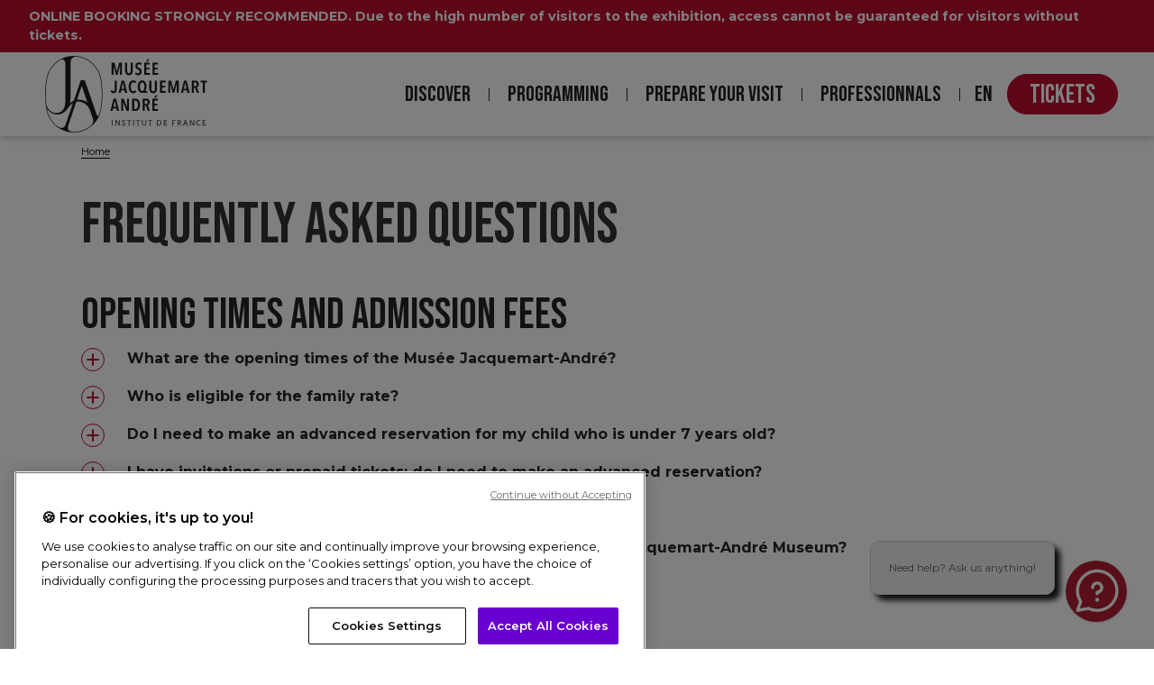

--- FILE ---
content_type: text/html; charset=UTF-8
request_url: https://www.musee-jacquemart-andre.com/en/frequently-asked-questions
body_size: 10338
content:
<!DOCTYPE html>
<html lang="en" dir="ltr">
  <head>
    <meta charset="utf-8" />
<meta name="description" content="Frequently Asked Questions: everything you need to know about it to prepare your visit to the Musée Jacquemart-André in Paris." />
<link rel="canonical" href="https://www.musee-jacquemart-andre.com/en/frequently-asked-questions" />
<meta name="robots" content="index, follow" />
<meta name="Generator" content="Drupal 10 (https://www.drupal.org)" />
<meta name="MobileOptimized" content="width" />
<meta name="HandheldFriendly" content="true" />
<meta name="viewport" content="width=device-width, initial-scale=1, shrink-to-fit=no" />
<script type="application/ld+json">{
    "@context": "https://schema.org",
    "@graph": [
        {
            "@type": "ItemPage",
            "breadcrumb": {
                "@type": "BreadcrumbList",
                "itemListElement": [
                    {
                        "@type": "ListItem",
                        "position": 1,
                        "name": "Home",
                        "item": "https://www.musee-jacquemart-andre.com/en"
                    }
                ]
            }
        }
    ]
}</script>
<meta http-equiv="x-ua-compatible" content="ie=edge" />
<link rel="icon" href="/sites/default/files/favicon-ce.ico" type="image/vnd.microsoft.icon" />
<link rel="alternate" hreflang="fr" href="https://www.musee-jacquemart-andre.com/fr/faq" />
<link rel="alternate" hreflang="en" href="https://www.musee-jacquemart-andre.com/en/frequently-asked-questions" />
<script>window.a2a_config=window.a2a_config||{};a2a_config.callbacks=[];a2a_config.overlays=[];a2a_config.templates={};</script>

    <title>Frequently Asked Questions | Musée Jacquemart-André</title>
    <link rel="stylesheet" media="all" href="/sites/default/files/css/css_erJkqtTIxxgO9acPxaa1Tl0wcqnrdcaDYnBx3ty0Ygo.css?delta=0&amp;language=en&amp;theme=white&amp;include=eJyNj0EKwzAMBD_k2E8Ksq0kBlkykkxJX99AA6U99TYMA8tCrS7AZ4Ib4qbCHrKImyuMNYNqk7STZKDF_KTGeyiimIr0IYzsFn_7ZcmKUIvOnv-IO_Jci9DsbO-cRTtQe2IYoLBf8WGp6hxA8WPi5DEzNTuwBjvNsacMhuFxNMf0GSqVb7dd9-zm71Mvk8Zpkg" />
<link rel="stylesheet" media="all" href="/sites/default/files/css/css_W7b5ZUcwP-GignfLIwxEjXK70rYYAXiZXo3ZHD4jw5E.css?delta=1&amp;language=en&amp;theme=white&amp;include=eJyNj0EKwzAMBD_k2E8Ksq0kBlkykkxJX99AA6U99TYMA8tCrS7AZ4Ib4qbCHrKImyuMNYNqk7STZKDF_KTGeyiimIr0IYzsFn_7ZcmKUIvOnv-IO_Jci9DsbO-cRTtQe2IYoLBf8WGp6hxA8WPi5DEzNTuwBjvNsacMhuFxNMf0GSqVb7dd9-zm71Mvk8Zpkg" />
<link rel="stylesheet" media="all" href="//stackpath.bootstrapcdn.com/bootstrap/4.5.0/css/bootstrap.min.css" />
<link rel="stylesheet" media="print" href="/sites/default/files/css/css_QAsl96D1AZHzRqkncnPe7H5Y0hJQSSAUKEV66wENIUE.css?delta=3&amp;language=en&amp;theme=white&amp;include=eJyNj0EKwzAMBD_k2E8Ksq0kBlkykkxJX99AA6U99TYMA8tCrS7AZ4Ib4qbCHrKImyuMNYNqk7STZKDF_KTGeyiimIr0IYzsFn_7ZcmKUIvOnv-IO_Jci9DsbO-cRTtQe2IYoLBf8WGp6hxA8WPi5DEzNTuwBjvNsacMhuFxNMf0GSqVb7dd9-zm71Mvk8Zpkg" />
<link rel="stylesheet" media="all" href="//fonts.googleapis.com/css2?family=Roboto&amp;family=Bebas+Neue&amp;family=Montserrat:ital,wght@0,100;0,200;0,300;0,400;0,500;0,600;0,700;1,100;1,200;1,300;1,400;1,500;1,600;1,700&amp;display=swap" />
<link rel="stylesheet" media="all" href="/sites/default/files/css/css_BE32Nr7L1d7dIEnaRmiNVML0wBwvc19J8iTj6E8BX2c.css?delta=5&amp;language=en&amp;theme=white&amp;include=eJyNj0EKwzAMBD_k2E8Ksq0kBlkykkxJX99AA6U99TYMA8tCrS7AZ4Ib4qbCHrKImyuMNYNqk7STZKDF_KTGeyiimIr0IYzsFn_7ZcmKUIvOnv-IO_Jci9DsbO-cRTtQe2IYoLBf8WGp6hxA8WPi5DEzNTuwBjvNsacMhuFxNMf0GSqVb7dd9-zm71Mvk8Zpkg" />


    <!-- Google Tag Manager -->
    <script>(function(w,d,s,l,i){w[l]=w[l]||[];w[l].push({'gtm.start':
    new Date().getTime(),event:'gtm.js'});var f=d.getElementsByTagName(s)[0],
    j=d.createElement(s),dl=l!='dataLayer'?'&l='+l:'';j.async=true;j.src=
    'https://www.googletagmanager.com/gtm.js?id='+i+dl;f.parentNode.insertBefore(j,f);
    })(window,document,'script','dataLayer','GTM-NBRLNBS');</script>
    <!-- End Google Tag Manager -->

    

  </head>
  <body class="layout-no-sidebars page-node-2334 path-node node--type-page" style="padding-top: 141px">
    <!-- Google Tag Manager (noscript) -->
    <noscript><iframe src="https://www.googletagmanager.com/ns.html?id=GTM-NBRLNBS" height="0" width="0" style="display:none;visibility:hidden"></iframe></noscript>
    <!-- End Google Tag Manager (noscript) -->
    <a href="#main-content" class="visually-hidden-focusable">
      Skip to main content
    </a>
    
      <div class="dialog-off-canvas-main-canvas" data-off-canvas-main-canvas>
    
<div class="closer_bg"></div>
<div id="page-wrapper">
    <div id="page">
        <header id="header" class="header" role="banner" aria-label="Site header">
                    
                <div class="message_exceptionnel">
                      <section class="row region region-message">
    <div id="block-messageexceptionnel" class="block-content-basic block block-block-content block-block-contentda63b461-9bad-4384-8762-ee70ab1ba38f">
  
    
      <div class="content">
      
            <div class="clearfix text-formatted field field--name-body field--type-text-with-summary field--label-hidden field__item"><p><strong>ONLINE BOOKING STRONGLY RECOMMENDED. Due to the high number of visitors to the exhibition, access cannot be guaranteed for visitors without tickets. </strong></p>
</div>
      
    </div>
  </div>

  </section>

                </div>
                                        <div class="headerContent">
                    <div class="header__left">
                        <button class="c-hamburger c-hamburger--htx">
                            <span>toggle menu</span>
                        </button>
                                                    <div class="header__menuBlock__responsive">  <section class="row region region-galaxie">
    <nav role="navigation" aria-labelledby="block-navigationprincipale-2-menu" id="block-navigationprincipale-2" class="block block-menu navigation menu--main">
            
  <h2 class="visually-hidden" id="block-navigationprincipale-2-menu">Navigation principale</h2>
  

        
              <ul class="clearfix nav navbar-nav">
                    <li class="nav-item menu-item--expanded dropdown menu-item-level-0">
                          <span class="nav-link nav-link-" data-bs-toggle="dropdown" aria-expanded="false" aria-haspopup="true" data-item="Discover" role="button">Discover</span>          
                        <ul class="dropdown-menu">
                    <li class="dropdown-item menu-item--collapsed menu-item-level-1">
                          <a href="/en/discover/discovering-site" class="nav-link--en-discover-discovering-site" data-item="Discovering the site" data-drupal-link-system-path="node/2257">Discovering the site</a>
              </li>
                <li class="dropdown-item menu-item-level-1">
                          <a href="/en/discover/place-of-history" class="nav-link--en-discover-place-of-history" data-item="The history of the museum" data-drupal-link-system-path="decouvrir/un-peu-dhistoire">The history of the museum</a>
              </li>
                <li class="dropdown-item menu-item-level-1">
                          <a href="/en/discover/must-see-works-art" class="nav-link--en-discover-must-see-works-art" data-item="The collection" data-drupal-link-system-path="node/2308">The collection</a>
              </li>
        </ul>
  
              </li>
                <li class="nav-item menu-item--expanded dropdown menu-item-level-0">
                          <span class="nav-link nav-link-" data-bs-toggle="dropdown" aria-expanded="false" aria-haspopup="true" data-item="Programming" role="button">Programming</span>          
                        <ul class="dropdown-menu">
                    <li class="dropdown-item menu-item-level-1">
                          <a href="/en/exhibitions" class="nav-link--en-exhibitions" data-item="Events" data-drupal-link-system-path="evenements">Events</a>
              </li>
                <li class="dropdown-item menu-item-level-1">
                          <a href="/en/conferences" class="nav-link--en-conferences" data-item="Conferences" data-drupal-link-system-path="conferences">Conferences</a>
              </li>
        </ul>
  
              </li>
                <li class="nav-item menu-item--expanded dropdown menu-item-level-0">
                          <span class="nav-link nav-link-" data-bs-toggle="dropdown" aria-expanded="false" aria-haspopup="true" data-item="Prepare your visit" role="button">Prepare your visit</span>          
                        <ul class="dropdown-menu">
                    <li class="dropdown-item menu-item-level-1">
                          <a href="/en/prepare-your-visit/opening-times-and-access" class="nav-link--en-prepare-your-visit-opening-times-and-access" data-item="Opening times and access" data-drupal-link-system-path="node/16">Opening times and access</a>
              </li>
                <li class="dropdown-item menu-item-level-1">
                          <a href="/en/prepare-your-visit/rates" class="nav-link--en-prepare-your-visit-rates" data-item="Rates" data-drupal-link-system-path="node/17">Rates</a>
              </li>
                <li class="dropdown-item menu-item-level-1">
                          <a href="/en/nelie" class="nav-link--en-nelie" data-item="Le Nélie - Restaurant &amp; tea room" data-drupal-link-system-path="node/2319">Le Nélie - Restaurant &amp; tea room</a>
              </li>
                <li class="dropdown-item menu-item-level-1">
                          <a href="/en/prepare-your-visit/visiting-aids" class="nav-link--en-prepare-your-visit-visiting-aids" data-item="Visiting aids" data-drupal-link-system-path="node/2194">Visiting aids</a>
              </li>
                <li class="dropdown-item menu-item-level-1">
                          <a href="/en/cultural-gift-shop" class="nav-link--en-cultural-gift-shop" data-item="The gift and bookshop" data-drupal-link-system-path="node/786">The gift and bookshop</a>
              </li>
                <li class="dropdown-item menu-item-level-1">
                          <a href="/en/prepare-your-visit/privilege-card" class="nav-link--en-prepare-your-visit-privilege-card" data-item="Privilège Card" data-drupal-link-system-path="node/38">Privilège Card</a>
              </li>
                <li class="dropdown-item menu-item-level-1">
                          <a href="/en/prepare-your-visit/gift-boxes" class="nav-link--en-prepare-your-visit-gift-boxes" data-item="Discovery boxes" data-drupal-link-system-path="node/2109">Discovery boxes</a>
              </li>
                <li class="dropdown-item menu-item-level-1">
                          <a href="/en/prepare-your-visit/childrens-birthday-parties" class="nav-link--en-prepare-your-visit-childrens-birthday-parties" data-item="Children&#039;s Birthday parties" data-drupal-link-system-path="node/1875">Children&#039;s Birthday parties</a>
              </li>
                <li class="dropdown-item menu-item-level-1">
                          <a href="/en/prepare-your-visit/educational-programme-developed-culture-children" class="nav-link--en-prepare-your-visit-educational-programme-developed-culture-children" data-item="An educational program developed by Culture for Children" data-drupal-link-system-path="node/2193">An educational program developed by Culture for Children</a>
              </li>
        </ul>
  
              </li>
                <li class="nav-item menu-item--expanded dropdown menu-item-level-0">
                          <span class="nav-link nav-link-" data-bs-toggle="dropdown" aria-expanded="false" aria-haspopup="true" data-item="Professionnals" role="button">Professionnals</span>          
                        <ul class="dropdown-menu">
                    <li class="dropdown-item menu-item-level-1">
                          <a href="https://presse.culturespaces.com/musee-jacquemart-andre/?lang=fra" class="nav-link-https--presseculturespacescom-musee-jacquemart-andre-langfra" data-item="Press">Press</a>
              </li>
                <li class="dropdown-item menu-item-level-1">
                          <a href="https://privatisation.musee-jacquemart-andre.com/" class="nav-link-https--privatisationmusee-jacquemart-andrecom-" data-item="Room hire">Room hire</a>
              </li>
                <li class="dropdown-item menu-item-level-1">
                          <a href="/en/professionnals/groups" class="nav-link--en-professionnals-groups" data-item="Tourism professionals" data-drupal-link-system-path="node/66">Tourism professionals</a>
              </li>
                <li class="dropdown-item menu-item-level-1">
                          <a href="/en/professionnals/pre-sales-and-workers-committees" class="nav-link--en-professionnals-pre-sales-and-workers-committees" data-item="Pre-sales and workers&#039; committees" data-drupal-link-system-path="node/2340">Pre-sales and workers&#039; committees</a>
              </li>
                <li class="dropdown-item menu-item-level-1">
                          <a href="/en/professionnals/schools" class="nav-link--en-professionnals-schools" data-item="Schools" data-drupal-link-system-path="node/300">Schools</a>
              </li>
                <li class="dropdown-item menu-item-level-1">
                          <a href="/en/professionals/partners" class="nav-link--en-professionals-partners" data-item="Partners" data-drupal-link-system-path="professionnels/partenaires">Partners</a>
              </li>
                <li class="dropdown-item menu-item-level-1">
                          <a href="/en/corporate-patronage-jacquemart-andre-museum" class="nav-link--en-corporate-patronage-jacquemart-andre-museum" data-item="Patrons" data-drupal-link-system-path="node/2354">Patrons</a>
              </li>
        </ul>
  
              </li>
        </ul>
  


  </nav>
<div class="language-switcher-language-url block block-language block-language-blocklanguage-interface" id="block-selecteurdelangue" role="navigation">
  
    
      <div class="content">
      

  <nav class="links nav links-inline"><span hreflang="fr" data-drupal-link-system-path="node/2334" class="fr nav-link"><a href="/fr/faq" class="language-link" hreflang="fr" data-drupal-link-system-path="node/2334">Fr</a></span><span hreflang="en" data-drupal-link-system-path="node/2334" class="en nav-link is-active" aria-current="page"><a href="/en/frequently-asked-questions" class="language-link is-active" hreflang="en" data-drupal-link-system-path="node/2334" aria-current="page">En</a></span></nav>

    </div>
  </div>
<div id="block-social" class="block-content-basic block block-block-content block-block-contenteec975d4-b3ff-4659-a9ab-3d51f9f716f8">
  
    
      <div class="content">
      
            <div class="clearfix text-formatted field field--name-body field--type-text-with-summary field--label-hidden field__item"><div class="topFooterContainer">
<h3>Follow us</h3>

<ul class="topFooterContainer__list">
	<li><a class="topFooterContainer__list__facebook" href="https://www.facebook.com/MuseeJacquemartAndre" target="_blank">Facebook</a></li>
	<li><a class="topFooterContainer__list__insta" href="https://instagram.com/jacquemartandre/" target="_blank">Instagram</a></li>
	<li><a class="topFooterContainer__list__tiktok" href="https://www.tiktok.com/@jacquemartandre" target="_blank">Tiktok</a></li>
	<li><a class="topFooterContainer__list__youtube" href="https://www.youtube.com/CulturespacesTV" target="_blank">Youtube</a></li>
	<li><a class="topFooterContainer__list__vimeo" href="https://vimeo.com/artetpatrimoine" target="_blank">Vimeo</a></li>
</ul>
</div>
</div>
      
    </div>
  </div>

  </section>
</div>
                                            
                        <div class="header__siteNameBloc">
                                                            <div class="header__siteNameBloc__name">
                                      
            <a href="/en" title="Home" rel="home" class="navbar-brand">
                            <img src="/themes/custom/white/images/Logo_mja.svg" width="180" height="85" alt="Musée Jacquemart André in Paris" class="img-fluid d-inline-block align-top" />
                        
        </a>
    

                                </div>
                                                    </div>
                    </div>
                    <div class="header__right">
                        <div class="header__menuBlock">
                            <div class="header__menuBlock__menu">
                                                                    <div class="navbar-collapse" id="basic-navbar-nav">
                                          <nav role="navigation" aria-labelledby="block-navigationprincipale-menu" id="block-navigationprincipale" class="block block-menu navigation menu--main">
            
  <h2 class="visually-hidden" id="block-navigationprincipale-menu">Navigation principale</h2>
  

        
              <ul class="clearfix nav navbar-nav">
                    <li class="nav-item menu-item--expanded dropdown menu-item-level-0">
                          <span class="nav-link nav-link-" data-bs-toggle="dropdown" aria-expanded="false" aria-haspopup="true" data-item="Discover" role="button">Discover</span>          
                        <ul class="dropdown-menu">
                    <li class="dropdown-item menu-item--collapsed menu-item-level-1">
                          <a href="/en/discover/discovering-site" class="nav-link--en-discover-discovering-site" data-item="Discovering the site" data-drupal-link-system-path="node/2257">Discovering the site</a>
              </li>
                <li class="dropdown-item menu-item-level-1">
                          <a href="/en/discover/place-of-history" class="nav-link--en-discover-place-of-history" data-item="The history of the museum" data-drupal-link-system-path="decouvrir/un-peu-dhistoire">The history of the museum</a>
              </li>
                <li class="dropdown-item menu-item-level-1">
                          <a href="/en/discover/must-see-works-art" class="nav-link--en-discover-must-see-works-art" data-item="The collection" data-drupal-link-system-path="node/2308">The collection</a>
              </li>
        </ul>
  
              </li>
                <li class="nav-item menu-item--expanded dropdown menu-item-level-0">
                          <span class="nav-link nav-link-" data-bs-toggle="dropdown" aria-expanded="false" aria-haspopup="true" data-item="Programming" role="button">Programming</span>          
                        <ul class="dropdown-menu">
                    <li class="dropdown-item menu-item-level-1">
                          <a href="/en/exhibitions" class="nav-link--en-exhibitions" data-item="Events" data-drupal-link-system-path="evenements">Events</a>
              </li>
                <li class="dropdown-item menu-item-level-1">
                          <a href="/en/conferences" class="nav-link--en-conferences" data-item="Conferences" data-drupal-link-system-path="conferences">Conferences</a>
              </li>
        </ul>
  
              </li>
                <li class="nav-item menu-item--expanded dropdown menu-item-level-0">
                          <span class="nav-link nav-link-" data-bs-toggle="dropdown" aria-expanded="false" aria-haspopup="true" data-item="Prepare your visit" role="button">Prepare your visit</span>          
                        <ul class="dropdown-menu">
                    <li class="dropdown-item menu-item-level-1">
                          <a href="/en/prepare-your-visit/opening-times-and-access" class="nav-link--en-prepare-your-visit-opening-times-and-access" data-item="Opening times and access" data-drupal-link-system-path="node/16">Opening times and access</a>
              </li>
                <li class="dropdown-item menu-item-level-1">
                          <a href="/en/prepare-your-visit/rates" class="nav-link--en-prepare-your-visit-rates" data-item="Rates" data-drupal-link-system-path="node/17">Rates</a>
              </li>
                <li class="dropdown-item menu-item-level-1">
                          <a href="/en/nelie" class="nav-link--en-nelie" data-item="Le Nélie - Restaurant &amp; tea room" data-drupal-link-system-path="node/2319">Le Nélie - Restaurant &amp; tea room</a>
              </li>
                <li class="dropdown-item menu-item-level-1">
                          <a href="/en/prepare-your-visit/visiting-aids" class="nav-link--en-prepare-your-visit-visiting-aids" data-item="Visiting aids" data-drupal-link-system-path="node/2194">Visiting aids</a>
              </li>
                <li class="dropdown-item menu-item-level-1">
                          <a href="/en/cultural-gift-shop" class="nav-link--en-cultural-gift-shop" data-item="The gift and bookshop" data-drupal-link-system-path="node/786">The gift and bookshop</a>
              </li>
                <li class="dropdown-item menu-item-level-1">
                          <a href="/en/prepare-your-visit/privilege-card" class="nav-link--en-prepare-your-visit-privilege-card" data-item="Privilège Card" data-drupal-link-system-path="node/38">Privilège Card</a>
              </li>
                <li class="dropdown-item menu-item-level-1">
                          <a href="/en/prepare-your-visit/gift-boxes" class="nav-link--en-prepare-your-visit-gift-boxes" data-item="Discovery boxes" data-drupal-link-system-path="node/2109">Discovery boxes</a>
              </li>
                <li class="dropdown-item menu-item-level-1">
                          <a href="/en/prepare-your-visit/childrens-birthday-parties" class="nav-link--en-prepare-your-visit-childrens-birthday-parties" data-item="Children&#039;s Birthday parties" data-drupal-link-system-path="node/1875">Children&#039;s Birthday parties</a>
              </li>
                <li class="dropdown-item menu-item-level-1">
                          <a href="/en/prepare-your-visit/educational-programme-developed-culture-children" class="nav-link--en-prepare-your-visit-educational-programme-developed-culture-children" data-item="An educational program developed by Culture for Children" data-drupal-link-system-path="node/2193">An educational program developed by Culture for Children</a>
              </li>
        </ul>
  
              </li>
                <li class="nav-item menu-item--expanded dropdown menu-item-level-0">
                          <span class="nav-link nav-link-" data-bs-toggle="dropdown" aria-expanded="false" aria-haspopup="true" data-item="Professionnals" role="button">Professionnals</span>          
                        <ul class="dropdown-menu">
                    <li class="dropdown-item menu-item-level-1">
                          <a href="https://presse.culturespaces.com/musee-jacquemart-andre/?lang=fra" class="nav-link-https--presseculturespacescom-musee-jacquemart-andre-langfra" data-item="Press">Press</a>
              </li>
                <li class="dropdown-item menu-item-level-1">
                          <a href="https://privatisation.musee-jacquemart-andre.com/" class="nav-link-https--privatisationmusee-jacquemart-andrecom-" data-item="Room hire">Room hire</a>
              </li>
                <li class="dropdown-item menu-item-level-1">
                          <a href="/en/professionnals/groups" class="nav-link--en-professionnals-groups" data-item="Tourism professionals" data-drupal-link-system-path="node/66">Tourism professionals</a>
              </li>
                <li class="dropdown-item menu-item-level-1">
                          <a href="/en/professionnals/pre-sales-and-workers-committees" class="nav-link--en-professionnals-pre-sales-and-workers-committees" data-item="Pre-sales and workers&#039; committees" data-drupal-link-system-path="node/2340">Pre-sales and workers&#039; committees</a>
              </li>
                <li class="dropdown-item menu-item-level-1">
                          <a href="/en/professionnals/schools" class="nav-link--en-professionnals-schools" data-item="Schools" data-drupal-link-system-path="node/300">Schools</a>
              </li>
                <li class="dropdown-item menu-item-level-1">
                          <a href="/en/professionals/partners" class="nav-link--en-professionals-partners" data-item="Partners" data-drupal-link-system-path="professionnels/partenaires">Partners</a>
              </li>
                <li class="dropdown-item menu-item-level-1">
                          <a href="/en/corporate-patronage-jacquemart-andre-museum" class="nav-link--en-corporate-patronage-jacquemart-andre-museum" data-item="Patrons" data-drupal-link-system-path="node/2354">Patrons</a>
              </li>
        </ul>
  
              </li>
        </ul>
  


  </nav>


                                    </div>
                                                            </div>
                        </div>
                        <div class="header__language">
                            <span>en</span>
                            

  <nav class="language-switcher-language-url nav links-inline"><span hreflang="fr" data-drupal-link-system-path="node/2334" class="fr nav-link"><a href="/fr/faq" class="language-link" hreflang="fr" data-drupal-link-system-path="node/2334">Fr</a></span><span hreflang="en" data-drupal-link-system-path="node/2334" class="en nav-link is-active" aria-current="page"><a href="/en/frequently-asked-questions" class="language-link is-active" hreflang="en" data-drupal-link-system-path="node/2334" aria-current="page">En</a></span></nav>

                        </div>
                        <div class="header__billeterie d-flex flex-row">
                            <div class="billeterie__bloc">
                                <div id="block-billetterie" class="block-content-basic block block-block-content block-block-content7f596c3d-6476-4d93-bf2f-69a84944b714">
  
    
      <div class="content">
      
            <div class="clearfix text-formatted field field--name-body field--type-text-with-summary field--label-hidden field__item"><p><a class="billetterie" href="https://www.musee-jacquemart-andre.com/en/tickets">TICKETS</a></p>
</div>
      
    </div>
  </div>

                            </div>
                            <div class="account__bloc__link">
                                
                            </div>
                        </div>
			        </div>
                </div>              
                    </header>

                    <div class="highlighted">
                <aside class="container section clearfix" role="complementary">
                      <div data-drupal-messages-fallback class="hidden"></div>


                </aside>
            </div>
        
        <div id="main-wrapper" class="layout-main-wrapper clearfix">
                        <div id="main" class="container">
                <div class="row row-offcanvas row-offcanvas-left clearfix">
                    <main class="main-content col order-last" id="content" role="main">
                    <section class="section">
                        <a id="main-content" tabindex="-1"></a>
                          <div id="block-white-content" class="block block-system block-system-main-block">
  
    
      <div class="content">
      <div class="pageSimple">
    <div class="w1100">
		
  <nav role="navigation" aria-label="breadcrumb" style="">
  <ol class="breadcrumb">
            <li class="breadcrumb-item">
        <a href="/en">Home</a>
      </li>
        </ol>
</nav>



        <div class="pageSimple__head page__head">
            <h1>Frequently Asked Questions</h1>
        </div>
                        <div class="new_organisation">
                                            <div class="structure">
        <div class="block__faq">
            <h2 class="rubrique">
            
  <div class="field field--name-field-rubrique field--type-string field--label-visually_hidden">
    <div class="field__label visually-hidden">Rubrique</div>
              <div class="field__item">Opening times and admission fees</div>
          </div>

        </h2>
                                                                                    <p class="accordion_title">
                    What are the opening times of the Musée Jacquemart-André?
                </p>
                                        <div class="accordion-body">
                    <p>The Musée Jacquemart-André is open 7 days a week. For more information, consult the section "<a _mce_href="https://www.musee-jacquemart-andre.com/en/prepare-your-visit/opening-times-and-access" href="https://www.musee-jacquemart-andre.com/en/prepare-your-visit/opening-times-and-access" target="_blank">Practical information</a>".</p>

                </div>
                                                                                        <p class="accordion_title">
                    Who is eligible for the family rate?
                </p>
                                        <div class="accordion-body">
                    <p>The family rate is for 2 adults + 2 children (7 to 17 years old).</p>

                </div>
                                                                                        <p class="accordion_title">
                    Do I need to make an advanced reservation for my child who is under 7 years old?
                </p>
                                        <div class="accordion-body">
                    <p>No, your child’s free admission is granted on site.</p>

                </div>
                                                                                        <p class="accordion_title">
                    I have invitations or prepaid tickets: do I need to make an advanced reservation?
                </p>
                                        <div class="accordion-body">
                    <p>No, you can come whenever you want with your tickets.</p>

                </div>
                                                                                        <p class="accordion_title">
                    I am a journalist. Can I benefit from free admission?
                </p>
                                        <div class="accordion-body">
                    <p>Yes, press card holders benefit from free admission upon presentation of their card for the current year.<br />
Press Contact:&nbsp;Laurence Belon / <a href="mailto:laurence.belon@finnpartners.com">laurence.belon@finnpartners.com</a></p>

                </div>
                                                                                        <p class="accordion_title">
                    I am an ICOM card holder. Can I use it to gain admission to the Jacquemart-André Museum?
                </p>
                                        <div class="accordion-body">
                    <p>Yes, you can enter for free with your ICOM card, you don't need to make an advanced reservation.</p>

                </div>
                                                                                                </div>
    </div>
    <div class="structure">
        <div class="block__faq">
            <h2 class="rubrique">
            
  <div class="field field--name-field-rubrique field--type-string field--label-visually_hidden">
    <div class="field__label visually-hidden">Rubrique</div>
              <div class="field__item">Accessibility</div>
          </div>

        </h2>
                                                                                    <p class="accordion_title">
                    Can I come with a pushchair?
                </p>
                                        <div class="accordion-body">
                    <p>Pushchairs are forbidden for security reasons. We advise you to bring a baby carrier.</p>

                </div>
                                                                                        <p class="accordion_title">
                    Is the Jacquemart-André Museum suitable for people with reduced mobility?
                </p>
                                        <div class="accordion-body">
                    <p>The Jacquemart-André Museum is accessible to people with reduced mobility. A lift provides access to the upper floor.<br />
People with reduced moblity can enter for free, with one accompanying person, on presentation of written proof.</p>

                </div>
                                                                                        <p class="accordion_title">
                    Can I leave my bag at the Jacquemart-André Museum during my visit?
                </p>
                                        <div class="accordion-body">
                    <p>You can store your belongings (medium-sized) in lockers (45 x 28 x 28 cm) with a code system in the cloakroom.<br />
Suitcases are not allowed inside the museum and we cannot store them for you.&nbsp;</p>

                </div>
                                                                                        <p class="accordion_title">
                    Are animals allowed to enter?
                </p>
                                        <div class="accordion-body">
                    <p>No, animals are not allowed.&nbsp;Only guide dogs for the blind are permitted.</p>

                </div>
                        </div>
    </div>
    <div class="structure">
        <div class="block__faq">
            <h2 class="rubrique">
            
  <div class="field field--name-field-rubrique field--type-string field--label-visually_hidden">
    <div class="field__label visually-hidden">Rubrique</div>
              <div class="field__item">My online booking</div>
          </div>

        </h2>
                                                                                    <p class="accordion_title">
                    The dates I want are fully booked. Can I buy tickets on site?
                </p>
                                        <div class="accordion-body">
                    <p>It is better to buy tickets on the online ticket office but you can also buy tickets directly on-site,&nbsp;subject to availability.</p>

                </div>
                                                                                        <p class="accordion_title">
                    Can I buy vouchers?
                </p>
                                        <div class="accordion-body">
                    <p>We don't sell undated tickets for visit only but we sell <a href="https://www.musee-jacquemart-andre.com/en/prepare-your-visit/gift-boxes" rel="noopener" target="_blank">gift boxes</a>.</p>

                </div>
                                                                                        <p class="accordion_title">
                    How can I be sure that my tickets have been purchased?
                </p>
                                        <div class="accordion-body">
                    <p>Your tickets have been purchased when you receive a confirmation of payment and an email containing your tickets.&nbsp;Do not confuse this payment confirmation email with the email confirming the creation of your account on our site.</p>

                </div>
                                                                                        <p class="accordion_title">
                    Can I present the tickets on my smartphone?
                </p>
                                        <div class="accordion-body">
                    <p>Yes, you can present your tickets on your smartphone.</p>

                </div>
                                                                                        <p class="accordion_title">
                    I’m having difficulty in making a reservation and I’m taken back to the home page. What do I do?
                </p>
                                        <div class="accordion-body">
                    <p>We invite you to try again, as a lot of people may be trying to book the same date and visiting time.</p>

                </div>
                                                                                        <p class="accordion_title">
                    Where can I find the tickets I have bought?
                </p>
                                        <div class="accordion-body">
                    <p>When your order is validated and paid for, the tickets are sent to your email address.&nbsp;You can also find the tickets by logging into your customer account and visiting the ‘My bookings’ section.<br />
If you cannot find your tickets, your payment might have been refused.</p>

                </div>
                                                                                        <p class="accordion_title">
                    I cannot log into my customer account. What do I do?
                </p>
                                        <div class="accordion-body">
                    <p>Make sure there is not a space before and after your email address.</p>

                </div>
                                                                                        <p class="accordion_title">
                    Can my tickets be exchanged, modified, or refunded?
                </p>
                                        <div class="accordion-body">
                    <p>Tickets cannot be returned or refunded. However, you can exchange the date/slot of your ticket from your account on our online ticketing service in the “Orders” tab. <u><strong>The exchange is charged at €2 per ticket</strong></u> and is only possible <u><strong>once&nbsp;until the day before your visit</strong></u>. Please be careful when exchanging your tickets.</p>

<p>If you need to change a date or time slot, we invite you to :<br />
1) log in to your account and click on the “Orders” tab, then click on the “Exchange” button<br />
2) select the tickets you wish to exchange&nbsp;<br />
3) choose a date, a time slot, the fare and the number of tickets for each fare if there is more than one&nbsp;<br />
4) pay the exchange fee.&nbsp;</p>

<p>In the event that the show shown on the ticket is cancelled by Culturespaces, the customer service will contact you as soon as possible by email or SMS to inform you and offer you:&nbsp;<br />
- either, if possible, with the same ticket, the rescheduling of the show concerned to a different day and/or time,&nbsp;<br />
- or a ticket refund, specifying the terms and conditions.</p>

                </div>
                        </div>
    </div>
    <div class="structure">
            <div class="section bloc_gris">

    
            <div class="contexte"><p class="text-align-center">Did you find the answer to your question?<br>
If not, you can use our&nbsp;<strong><a href="https://www.culturespaces.com/en/contact-us" rel="noopener" target="_blank">contact form</a></strong>.</p>
</div>
    
	</div>
    </div>
                
            	
                    </div>
                         
    </div>
</div>
    </div>
  </div>


                    </section>
                    </main>
                </div>
            </div>
                    </div>
        
        <footer>
                            <div class="footer__newsletter">
                    <div class="w1200" data-aos="fade-up" data-aos-offset="-200">
                        <div class="footer__newsletter__left">
                            <h2>THE MUSEUM & YOU</h2>
                            <p>Find the best news from our museum and stay informed about our new exhibitions!</p>
                        </div>
                        <div class="footer__newsletter__right">
                                                            <a href="/en/museum-you" class="bouton bouton--anim"><span>I'M REGISTERING</span></a>
                                                    </div>
                    </div>
                </div>
                <div class="w1300"> 
                    <div class="footer__social">
                        <div id="block-social" class="block-content-basic block block-block-content block-block-contenteec975d4-b3ff-4659-a9ab-3d51f9f716f8">
  
    
      <div class="content">
      
            <div class="clearfix text-formatted field field--name-body field--type-text-with-summary field--label-hidden field__item"><div class="topFooterContainer">
<h3>Follow us</h3>

<ul class="topFooterContainer__list">
	<li><a class="topFooterContainer__list__facebook" href="https://www.facebook.com/MuseeJacquemartAndre" target="_blank">Facebook</a></li>
	<li><a class="topFooterContainer__list__insta" href="https://instagram.com/jacquemartandre/" target="_blank">Instagram</a></li>
	<li><a class="topFooterContainer__list__tiktok" href="https://www.tiktok.com/@jacquemartandre" target="_blank">Tiktok</a></li>
	<li><a class="topFooterContainer__list__youtube" href="https://www.youtube.com/CulturespacesTV" target="_blank">Youtube</a></li>
	<li><a class="topFooterContainer__list__vimeo" href="https://vimeo.com/artetpatrimoine" target="_blank">Vimeo</a></li>
</ul>
</div>
</div>
      
    </div>
  </div>

                        <div id="block-googlescore" class="block-content-basic block block-block-content block-block-contenta6cb5adb-5511-47b7-9f8d-c1cb6bf8e398">
  
    
      <div class="content">
      
            <div class="clearfix text-formatted field field--name-body field--type-text-with-summary field--label-hidden field__item"><p><a class="googleReviews" href="https://www.google.com/search?gs_ssp=eJzj4tLP1TcwMk9OKyg0YLRSNagwMU81M0tLNk8yT0xNM000tTKoME0xN7cwTbIwSbY0Nk40SvGSyC0tPrwyVSErMbmwNDU3sahEITEvpejwSgB0URlK&amp;q=mus%C3%A9e+jacquemart+andr%C3%A9&amp;oq=mus&amp;aqs=chrome.1.69i60j46i39i175i199j69i57j0i67j69i60l4.2022j0j7&amp;sourceid=chrome&amp;ie=UTF-8#lrd=0x47e66fc7b7aef5a5:0x5d7785b84c933a2d,1,,," target="_blank"><svg height="40" viewBox="0 0 272 92" width="116"><path d="M115.75 47.18c0 12.77-9.99 22.18-22.25 22.18s-22.25-9.41-22.25-22.18C71.25 34.32 81.24 25 93.5 25s22.25 9.32 22.25 22.18zm-9.74 0c0-7.98-5.79-13.44-12.51-13.44S80.99 39.2 80.99 47.18c0 7.9 5.79 13.44 12.51 13.44s12.51-5.55 12.51-13.44z" fill="#EA4335" /><path d="M163.75 47.18c0 12.77-9.99 22.18-22.25 22.18s-22.25-9.41-22.25-22.18c0-12.85 9.99-22.18 22.25-22.18s22.25 9.32 22.25 22.18zm-9.74 0c0-7.98-5.79-13.44-12.51-13.44s-12.51 5.46-12.51 13.44c0 7.9 5.79 13.44 12.51 13.44s12.51-5.55 12.51-13.44z" fill="#FBBC05" /><path d="M209.75 26.34v39.82c0 16.38-9.66 23.07-21.08 23.07-10.75 0-17.22-7.19-19.66-13.07l8.48-3.53c1.51 3.61 5.21 7.87 11.17 7.87 7.31 0 11.84-4.51 11.84-13v-3.19h-.34c-2.18 2.69-6.38 5.04-11.68 5.04-11.09 0-21.25-9.66-21.25-22.09 0-12.52 10.16-22.26 21.25-22.26 5.29 0 9.49 2.35 11.68 4.96h.34v-3.61h9.25zm-8.56 20.92c0-7.81-5.21-13.52-11.84-13.52-6.72 0-12.35 5.71-12.35 13.52 0 7.73 5.63 13.36 12.35 13.36 6.63 0 11.84-5.63 11.84-13.36z" fill="#4285F4" /><path d="M225 3v65h-9.5V3h9.5z" fill="#34A853" /><path d="M262.02 54.48l7.56 5.04c-2.44 3.61-8.32 9.83-18.48 9.83-12.6 0-22.01-9.74-22.01-22.18 0-13.19 9.49-22.18 20.92-22.18 11.51 0 17.14 9.16 18.98 14.11l1.01 2.52-29.65 12.28c2.27 4.45 5.8 6.72 10.75 6.72 4.96 0 8.4-2.44 10.92-6.14zm-23.27-7.98l19.82-8.23c-1.09-2.77-4.37-4.7-8.23-4.7-4.95 0-11.84 4.37-11.59 12.93z" fill="#EA4335" /><path d="M35.29 41.41V32H67c.31 1.64.47 3.58.47 5.68 0 7.06-1.93 15.79-8.15 22.01-6.05 6.3-13.78 9.66-24.02 9.66C16.32 69.35.36 53.89.36 34.91.36 15.93 16.32.47 35.3.47c10.5 0 17.98 4.12 23.6 9.49l-6.64 6.64c-4.03-3.78-9.49-6.72-16.97-6.72-13.86 0-24.7 11.17-24.7 25.03 0 13.86 10.84 25.03 24.7 25.03 8.99 0 14.11-3.61 17.39-6.89 2.66-2.66 4.41-6.46 5.1-11.65l-22.49.01z" fill="#4285F4" /></svg> <span>4.5</span> </a></p>

<div aria-label="Rating is 4.5 out of 5." class="googleReviews__note" role="img" style="--rating: 4.5;">&nbsp;</div>
</div>
      
    </div>
  </div>

                        <div id="block-tripadvisor" class="block-content-basic block block-block-content block-block-contentf092821c-87ca-42aa-be41-3d765946702e">
  
    
      <div class="content">
      
            <div class="clearfix text-formatted field field--name-body field--type-text-with-summary field--label-hidden field__item"><p><a href="https://www.tripadvisor.fr/Attraction_Review-g187147-d188761-Reviews-Musee_Jacquemart_Andre-Paris_Ile_de_France.html" title="TripAdvisor"><img alt="TripAdvisor" height="70" loading="lazy" src="/themes/custom/white/images/TC_L_2023.svg" width="70"></a></p>
</div>
      
    </div>
  </div>
                    
                    </div>
                    
                    <div class="footer__menu">
                                                      <section class="row region region-footer">
    <div id="block-cemenu" class="block-content-basic block block-block-content block-block-content169863cc-0c71-48a4-93e9-8bc451c6ccd3">
  
    
      <div class="content">
      
            <div class="clearfix text-formatted field field--name-body field--type-text-with-summary field--label-hidden field__item"><p style="padding-bottom:10px;">A site created and managed by</p>

<p><a href="https://www.culturespaces.com/en" target="_blank"><img alt="Culturespaces" loading="lazy" src="/themes/custom/white/images/logo-culturespaces-en.png" width="269"></a></p>

<p>&nbsp;</p>

<p>&nbsp;</p>

<ul class="clearfix nav navbar-nav">
	<li><a href="https://www.culturespaces.com/en" target="_blank">Corporate</a></li>
	<li><a href="https://www.culture-enfance.org/en" target="_blank">Culture for children</a></li>
	<li><a href="https://www.culturespaces.com/en/network" target="_blank">The Network</a></li>
</ul>

<p>&nbsp;</p>

<p>&nbsp;</p>

<p>&nbsp;</p>
</div>
      
    </div>
  </div>
<div id="block-logomja" class="block-content-basic block block-block-content block-block-content20787c12-722f-4b11-98ab-d18f51843220">
  
    
      <div class="content">
      
            <div class="clearfix text-formatted field field--name-body field--type-text-with-summary field--label-hidden field__item"><p><img height="67" src="/themes/custom/white/images/Logo_MJA_footer.svg"></p>

<p class="adresse"><em>158 Bd Haussmann, 75008 Paris</em></p>

<ul>
	<li><a href="/faq/en/">FAQ</a></li>
	<li><a href="https://www.musee-jacquemart-andre.com/en/contact-0">Contact</a></li>
	<li><a href="https://www.culturespaces.com/fr/propos/nous-rejoindre" rel="noopener" target="_blank">Job offers</a></li>
	<li><a href="https://presse.culturespaces.com/musee-jacquemart-andre-2682?lang=eng" rel="noopener" target="_blank">Press</a></li>
</ul>
</div>
      
    </div>
  </div>
<div id="block-liensrapides" class="block-content-basic block block-block-content block-block-content665a5485-ee37-4f62-a5de-709560929452">
  
    
      <div class="content">
      
            <div class="clearfix text-formatted field field--name-body field--type-text-with-summary field--label-hidden field__item"><h3>Tickets</h3>

<p><a class="compte" href="https://www.tickets.musee-jacquemart-andre.com/account/login" rel="noopener" target="_blank">My account</a>&nbsp;</p>

<ul>
	<li><a href="https://www.musee-jacquemart-andre.com/en/tickets" rel="noopener" target="_blank">Online Booking</a></li>
</ul>
</div>
      
    </div>
  </div>
<nav role="navigation" aria-labelledby="block-pieddepage-menu" id="block-pieddepage" class="block block-menu navigation menu--footer">
            
  <h2 class="visually-hidden" id="block-pieddepage-menu">Pied de page</h2>
  

        
              <ul class="clearfix nav flex-row" data-component-id="bootstrap_barrio:menu_columns">
                    <li class="nav-item">
                <span class="nav-link nav-link-">© Culturespaces, 2023</span>
              </li>
                <li class="nav-item">
                <a href="/en/credits" class="nav-link nav-link--en-credits" data-drupal-link-system-path="node/889">Credits</a>
              </li>
                <li class="nav-item">
                <a href="/en/data-protection-policy" class="nav-link nav-link--en-data-protection-policy" data-drupal-link-system-path="node/2145">Data Protection Policy</a>
              </li>
                <li class="nav-item">
                <a href="https://www.culturespaces.com/fr/reseau-culturespaces" class="nav-link nav-link-https--wwwculturespacescom-fr-reseau-culturespaces">The Network</a>
              </li>
        </ul>
  



  </nav>

  </section>

                                            </div>
                </div>

                    </footer>
    </div>
</div>

  </div>

    
    <script type="application/json" data-drupal-selector="drupal-settings-json">{"path":{"baseUrl":"\/","pathPrefix":"en\/","currentPath":"node\/2334","currentPathIsAdmin":false,"isFront":false,"currentLanguage":"en"},"pluralDelimiter":"\u0003","suppressDeprecationErrors":true,"vivenu":{"currentLanguage":"en"},"user":{"uid":0,"permissionsHash":"d094683b01afd48eced0e706fad84f1b108f02f1989bd39f5ccf1e14ca47ab33"}}</script>
<script src="/sites/default/files/js/js_loL2SsX-5bcnCAujMkJxEPXGB09yYIa0kE5VdL3bv30.js?scope=footer&amp;delta=0&amp;language=en&amp;theme=white&amp;include=eJxVy1sKgDAMRNENVbOkkj6sgZJIGivdvYIF8WsuAwdTMkEegDPWTYXNBRFrpnj4gKokUKoErEuzUYmL69Qzn_COj8ItP-rayTJ8Niae35_f6fou7g"></script>
<script src="https://static.addtoany.com/menu/page.js" defer></script>
<script src="/sites/default/files/js/js_eFeFQKAdIEbxM07oTJexCH9qCDsIVJgEkgtGJhAD1w8.js?scope=footer&amp;delta=2&amp;language=en&amp;theme=white&amp;include=eJxVy1sKgDAMRNENVbOkkj6sgZJIGivdvYIF8WsuAwdTMkEegDPWTYXNBRFrpnj4gKokUKoErEuzUYmL69Qzn_COj8ItP-rayTJ8Niae35_f6fou7g"></script>
<script src="//cdnjs.cloudflare.com/ajax/libs/popper.js/1.14.3/umd/popper.min.js"></script>
<script src="//stackpath.bootstrapcdn.com/bootstrap/4.5.0/js/bootstrap.min.js"></script>
<script src="/sites/default/files/js/js_grgUk3rRigF5sp6pqZPm2sBF-tL1JU0rXLWpStoFSTk.js?scope=footer&amp;delta=5&amp;language=en&amp;theme=white&amp;include=eJxVy1sKgDAMRNENVbOkkj6sgZJIGivdvYIF8WsuAwdTMkEegDPWTYXNBRFrpnj4gKokUKoErEuzUYmL69Qzn_COj8ItP-rayTJ8Niae35_f6fou7g"></script>


    <script>
      var current_lang = "en";
      tb_data_bot = {
        "app":"app_teambrain",
        "uid_confbox":"54840419068921d623d2769.63472665",
        "space":"culturespaces",
        "community":"108647577668921d1f0a41b9.11122968",
        "uid_bot":"81103622468921d624abb14.95395839",
        "lang": current_lang,
        "auto_lang": 1
      }
    </script>

    <script src="https://brian.awsteambrain.net/v2/plugin/plug_chatbox/app/front/script_bot/tb_chatbox.js" ></script> 
    <script>tb_chatbox_start("https://brian.awsteambrain.net/v2/plugin/plug_chatbox/app/front", "https://brian.awsteambrain.net/v2/plugin/plug_bot/app/back", tb_data_bot ); </script>
    <div id='tb_chatboxmsg'></div>
    
  </body>
</html>


--- FILE ---
content_type: text/html; charset=UTF-8
request_url: https://brian.awsteambrain.net/v2/plugin/plug_bot/app/front/index.php?domain=bot&action=helpbot&url_page=https%3A%2F%2Fwww.musee-jacquemart-andre.com%2Fen%2Ffrequently-asked-questions&app=app_teambrain&uid_confbox=54840419068921d623d2769.63472665&space=culturespaces&community=108647577668921d1f0a41b9.11122968&uid_bot=81103622468921d624abb14.95395839&lang=en&auto_lang=1
body_size: 5904
content:

<!DOCTYPE html>
    <html lang='fr'>
        <head>
        <meta name='viewport' content='minimal-ui'>
        <meta charset='utf-8'>
        <meta name='viewport' content='width=device-width,initial-scale=1,maximum-scale=1,minimum-scale=1'>
        <meta name='mobile-web-app-capable' content='yes'>
        <meta name='apple-mobile-web-app-status-bar-style' content='black'>
        <meta name='viewport' content='width=device-width, initial-scale=0.335'>
        <title>Plugin BOT</title>

<gen_bot>
    <script src="https://brian.awsteambrain.net/v2/global/front_component/lib_component/js/tb_bot2.js" ></script>
    <script src="https://brian.awsteambrain.net/v2/global/front_component/lib_component/js/tb_bot_ihm.js" ></script>
    <script src="https://brian.awsteambrain.net/v2/global/front_component/lib_component/js/tb_external_function2.js" ></script>
    <script src="https://brian.awsteambrain.net/v2/global/front_component/lib_component/js/tb_bot_widget.js" ></script>
</gen_bot>
<script src='https://brian.awsteambrain.net/v2/global/vendor/antilop_front/js/antilop_api.js' ></script>
<script src='https://brian.awsteambrain.net/v2/global/vendor/vuejs/v1/vue.min.js' ></script>
<link rel="stylesheet" href="https://cdnjs.cloudflare.com/ajax/libs/font-awesome/5.15.1/css/all.min.css">
<link rel='preconnect' href='https://fonts.googleapis.com'>
<link rel='preconnect' href='https://fonts.gstatic.com' crossorigin>
<link href='https://fonts.googleapis.com/css2?family=Inter:wght@300;400;500;600;700;800&display=swap' rel='stylesheet'>
<link rel='stylesheet' href='https://brian.awsteambrain.net/v2/global/front_component/lib_component/ui_design/component_design.css'>
<link rel='stylesheet' href='https://brian.awsteambrain.net/v2/global/front_component/lib_component/ui_design/component_ini.css'>
<link rel='stylesheet' href='https://brian.awsteambrain.net/v2/global/front_component/lib_component/css/tooltiphelp.css'>
<link href="https://cdn.quilljs.com/1.3.7/quill.snow.css" rel="stylesheet">
<link href="https://cdn.jsdelivr.net/npm/quill-emoji@0.1.7/dist/quill-emoji.css" rel="stylesheet">
<script src="https://cdn.quilljs.com/1.3.7/quill.min.js"></script>
<script src="https://cdn.jsdelivr.net/npm/quill-emoji@0.1.7/dist/quill-emoji.min.js"></script>
<script src="https://cdn.jsdelivr.net/npm/chart.js"></script>
<script src='https://brian.awsteambrain.net/v2/global/front_component/lib_component/js/apexcharts.js' ></script>
<script src='https://brian.awsteambrain.net/v2/global/front_component/lib_component/js/apexcharts_data.js' ></script>
<script src='https://brian.awsteambrain.net/v2/global/front_component/lib_component/js/flowbite.min.js' ></script>
<script>
    tbcomponent_var = {};
    tbcomponent_var.mode_dev = 0;//!! 0 = MAPPING JSON
    tbcomponent_var.ws_more_vars = [];//!! [] = MAPPING JSON
    // Récupération des valeurs GET => tb_param_get
    // Création d'un tableau pour stocker les paramètres GET
    tb_param_get = {};
    // Vérification que l'URL contient une chaîne de requête
    if (window.location.search) {
        // Extrait la chaîne de requête de l'URL, sans le '?'
        var queryString = window.location.search.substring(1);
        // Sépare la chaîne de requête en paires clé-valeur
        var queryParams = queryString.split('&');
        // Boucle sur chaque paire clé-valeur
        for (var i = 0; i < queryParams.length; i++) {
            // Sépare la clé et la valeur
            var pair = queryParams[i].split('=');
            // Décode la clé et la valeur pour gérer les caractères spéciaux
            var key = decodeURIComponent(pair[0]);
            var value = decodeURIComponent(pair[1] || '');
            // Stocke la paire clé-valeur dans le tableau sous forme d'objet
            tb_param_get[key] = value;
        }
    }
    tb_root_name = "plug_bot";// Nom du plugin
    tb_param_api_get = {};
    tb_param_api_get["url_root"] = "https://brian.awsteambrain.net/v2";
    tb_param_api_get["domain"] = "bot";
    tb_param_api_get["action"] = "helpbot";
    tb_param_api_get["key_get"] = "";
    tb_param_api_get["app"] = "app_teambrain";
    tb_param_api_get["lang"] = "en";
    tb_param_api_get["mapping_after_cache_more"] =  '';
    function md_log(log, context = ""){
        // Vérifie si l'objet tb_param_get existe et a une propriété 'md_log' définie et non nulle
        if(tbcomponent_var.mode_dev > 0){
            //console.log('md_log -> ' + context);
            //console.log(log);
        }
    }
</script>
<script src='https://brian.awsteambrain.net/v2/global/front_component/lib_component/js/component_ini.js' ></script>
<script>
    js_include = function(path){};
    tb_interaction_component = {};
</script>
<script src='https://brian.awsteambrain.net/v2/global/front_component/lib_component/js/tb_interaction_component/admin_table.js' ></script>
<script src='https://brian.awsteambrain.net/v2/global/front_component/lib_component/js/tb_interaction_component/admin_table_tool.js' ></script>
<script src='https://brian.awsteambrain.net/v2/global/front_component/lib_component/js/tb_interaction_component/tb_stepper.js' ></script>

        </head>

<body style='padding-top: 0px;'><style>
#bot_div {
    margin-left:0%;
    margin-right:0%;
}
#bot {
    padding:0px;
}

#tb_div_chat_0{
    display:flex;
    flex-direction: column;
    height: 100vh;
}

@supports (height: 100dvh) {
    #tb_div_chat_0{
      height: 100dvh;
    } 
}

#tb_div_chat {
    height:100%;
    padding-bottom:80px;
}

/* Media query pour les écrans de moins de 700px */
@media (max-width: 700px), (max-height: 430px) {

    #bot_foot_all #tb_text_area {
        font-size: 16px;
    }
}</style>
            <script>
                teambrain_json_page = [{"id":"bot","component":"component_bot","logo_bot":"\/chatbot\/brian_button.png","logo_user":"\/chatbot\/user.png","footer":"true","footer_label":"Powered by TeamBrain","ws_domain":"https:\/\/brian.awsteambrain.net\/v2\/plugin\/plug_bot\/app\/back\/bot","bot_script_api":"script\/script","label_bot_writting":"L'assistant virtuel est en train d'\u00e9crire ...","param_api":{"product":""},"param_script":{"url_page":"https:\/\/www.musee-jacquemart-andre.com\/en\/frequently-asked-questions","type":"","uid_script":""},"conf_url_asset":"https:\/\/brian.awsteambrain.net\/v2\/global\/asset"}]
            </script>
        <div id="bot_div" class='tb_component' >
    <div>
        
<span info_component="component_bot" info_id="bot" class="component_root" >
<div id="tb_div_chat_0">
    
    <div id="tb_div_chat" class="overflow-x-auto">
        <table class="w-full text-sm text-left text-gray-500 dark:text-gray-400">
            
            <tbody>
                <tr style="display:none" id="line01" class="bg-white border-b">
                    <td  >
                        <div style='width:40px;margin:10px;' id='bot_img_line01' ><img src='https://brian.awsteambrain.net/v2/global/asset//chatbot/brian_button.png'  /></div>
                    </td>
                    <td style="padding:10px" >
                        
                    </td>
                </tr>
                <tr style="display:none" id="line02" class="border-b bg-gray-50 ">
                    <td >
                        <div style='width:40px;margin:10px;' id='bot_img_line02' ><img src='https://brian.awsteambrain.net/v2/global/asset//chatbot/user.png'   /></div>
                    </td>
                    <td style="padding:10px" >
                        
                    </td>
                </tr>
            </tbody>
        </table>
    </div>

    <div id="bot_foot_all" class="bg-gray-50" >

        <div id="prompt_user_text" class="bg-gray-50" >
            <table class="w-full text-sm text-left text-gray-500 ">
                <tbody>
                    <tr >
                        <td  colspan="2" >
                            
                            <div style="height:80px;" class="flex items-center rounded-lg bg-gray-50 ">
                                
                                <textarea onfocus="this.style.borderColor='#278800'; this.style.outline='none'; this.style.boxShadow='none';" onblur="this.style.borderColor='#e0e0e0'; this.style.boxShadow='';" id="tb_text_area" rows="1" style="resize: none;margin:10px;outline:none;box-shadow:none;" class="block w-full text-sm text-gray-900 bg-white rounded-lg border border-gray-300 " placeholder="Your message..." ></textarea>
                                
                                <button style="margin-right:10px;" onclick="tbcomponent['bot'].send_prompt('tb_text_area');" id="tb_send_text" type="submit" class="inline-flex justify-center p-2 text-green-600 rounded-full cursor-pointer hover:bg-gray-200 ">
                                    <svg class="w-4 h-4 rotate-90" aria-hidden="true" xmlns="http://www.w3.org/2000/svg" fill="currentColor" viewBox="0 0 18 20">
                                        <path d="m17.914 18.594-8-18a1 1 0 0 0-1.828 0l-8 18a1 1 0 0 0 1.157 1.376L8 18.281V9a1 1 0 0 1 2 0v9.281l6.758 1.689a1 1 0 0 0 1.156-1.376Z"/>
                                    </svg>
                                </button>

                            </div>

                        </td>
                    </tr>

                </tbody>
            </table>
        </div>


        <div style="display:none" id="prompt_user_select" >
            <table class="w-full text-sm text-left text-gray-500 dark:text-gray-400">
                <tbody>
                    <tr class="bg-gray-50 dark:bg-gray-800 dark:border-gray-700">
                        <td colspan="2" >
                            
                            <div style="height:80px;" class="flex items-center px-3 py-2 rounded-lg bg-gray-50 dark:bg-gray-700">
                                
                                <select onfocus="this.style.borderColor='#278800'; this.style.outline='none'; this.style.boxShadow='none';" onblur="this.style.borderColor='#e0e0e0'; this.style.boxShadow='';" style="margin-right: 10px; box-shadow:none;" id="tb_select_prompt" class="block w-full text-sm text-gray-900 border border-gray-300 rounded-lg bg-gray-50 ">
                                  <option value='0' id="tb_option_one" selected>Choose option</option>
                                </select>


                                <button style="margin-right:10px;" onclick="tbcomponent['bot'].send_prompt('tb_select_prompt',1);" id="tb_send_select" type="submit" class="inline-flex justify-center p-2 text-green-600 rounded-full cursor-pointer hover:bg-green-200 ">
                                    <svg class="w-5 h-5 rotate-90" aria-hidden="true" xmlns="http://www.w3.org/2000/svg" fill="currentColor" viewBox="0 0 18 20">
                                        <path d="m17.914 18.594-8-18a1 1 0 0 0-1.828 0l-8 18a1 1 0 0 0 1.157 1.376L8 18.281V9a1 1 0 0 1 2 0v9.281l6.758 1.689a1 1 0 0 0 1.156-1.376Z"/>
                                    </svg>
                                </button>

                            </div>

                        </td>
                    </tr>

                </tbody>
            </table>
        </div>

        <!-- hide by default -->
        <div id="prompt_user_select2" class="bg-gray-50" style="display:none;" >
            <table class="w-full text-sm text-left text-gray-500 ">
                <tbody>
                    <tr >
                        <td  colspan="2" >
                            <div style="display:flex;justify-content:center;align-items:center;" class="flex items-center rounded-lg bg-gray-50 ">
                                &nbsp;
                            </div>
                        </td>
                    </tr>
                </tbody>
            </table>
        </div>

        <!-- hide by default -->
        <div id="prompt_wait" class="bg-gray-50" style="display:none;">
            <table class="w-full text-sm text-left text-gray-500 ">
                <tbody>
                    <tr >
                        <td  colspan="2" >
                            <div  style="display:flex;justify-content:center;align-items:center;" class="flex items-center rounded-lg bg-gray-50 ">
                                <div id="prompt_wait_content" style="display:inline;">L'assistant virtuel est en train d'écrire ...</div>
                            </div>
                        </td>
                    </tr>
                </tbody>
            </table>
        </div>

        <div id="tb_bot_footer" class="bg-gray-50" >
            <table class="w-full text-sm text-left text-gray-500 ">
                <tbody>
                    <tr >
                        <td>
                            <div style="color:#285914;display:flex;justify-content:center;height:20px;align-items:center;font-size:12px;padding-bottom:5px;padding-top:5px;">
                                <a href="https://www.teambrain.io" target="_blank" style="color:inherit;text-decoration:none;cursor:pointer;">Powered by TeamBrain</a>
                            </div>
                        </td>
                    </tr>
                </tbody>
            </table>
        </div>
    </div>
</div>
</span>

<script>



    tb_ini_component('bot','https://brian.awsteambrain.net/v2/plugin/plug_bot/app/back/bot');

    tbcomponent['bot'].brianIntervalId = {
        interval: null // Propriété pour stocker l'ID de l'intervalle
    };

    tbcomponent['bot'].start = function(param_script2={}){
        param_script = {"url_page":"https:\/\/www.musee-jacquemart-andre.com\/en\/frequently-asked-questions","type":"","uid_script":""};
        param_script = Object.assign(param_script, param_script2);

        tb_bot_removeNodesById();
        document.getElementById("line01").style.display = "none";
        document.getElementById("line02").style.display = "none";
        document.getElementById("prompt_user_select").style.display = "none";
        document.getElementById("prompt_user_select2").style.display = "none";
        if( "[" + "height"+ "]" != "[height]"){
            document.getElementById("tb_div_chat").style.height = "[height]";
        }
        tbcomponent['bot'].send('script/script',param_script, tbcomponent['bot'].start_next);

        if(true == 1){
            document.getElementById("tb_bot_footer").style.display = "";
        }

        if("[bot_foot_all]" == "false"){
            document.getElementById("bot_foot_all").style.height = "";
            document.getElementById("bot_foot_all").style.display = "none";
            //id="" style="display:flex;flex-direction: column;height:99vh;"
            document.getElementById("tb_div_chat_0").style.display = "flex";
            document.getElementById("tb_div_chat_0").style.flexDirection = "column";
            document.getElementById("tb_div_chat_0").style.height = "90vh";
        }
    }


    tbcomponent['bot'].prompt_color = function(color){
        color_focus = color;
        document.getElementById("tb_text_area").onfocus = function(){this.style.borderColor=color_focus; this.style.outline='none'; this.style.boxShadow='none';};
        document.getElementById("tb_select_prompt").onfocus = function(){this.style.borderColor=color_focus; this.style.outline='none'; this.style.boxShadow='none';};
        document.getElementById("tb_send_text").style.color = color_focus;
        document.getElementById("tb_send_select").style.color = color_focus;
    }

    tbcomponent['bot'].play = function(){
        tbcomponent['bot'].brian01.start();
    }

    tbcomponent['bot'].controlBrianInterval = function(action) {
        switch(action) {
            case 'start':
                if (tbcomponent['bot'].brianIntervalId.interval === null) {
                    tbcomponent['bot'].brianIntervalId.interval = setInterval(function() {
                        tbcomponent['bot'].brian01.run();
                    }, 100);
                }
                break;

            case 'stop':
                if (tbcomponent['bot'].brianIntervalId.interval !== null) {
                    clearInterval(tbcomponent['bot'].brianIntervalId.interval);
                    tbcomponent['bot'].brianIntervalId.interval = null;
                }
                break;


            default:
                console.log('Invalid action. Use "start", "stop", or "restart".');
                break;
        }
    }

    tbcomponent['bot'].start_next = function(response_json){
        var response = JSON.parse(response_json);

        let user1 = document.getElementById("bot_img_line01");
        let user2 = document.getElementById("bot_img_line02");
        if (!response.graph) response.graph = [];
        if (!response.graph.user1) response.graph.user1 = "";
        if (!response.graph.user2) response.graph.user2 = "";
        if(response.graph.user1 != "") user1.innerHTML = response.graph.user1;
        if(response.graph.user2 != "") user1.innerHTML = response.graph.user2;

        // Appliquer la couleur du prompt si elle est présente dans response.graph
        if(response.graph.prompt_color){
            tbcomponent['bot'].prompt_color(response.graph.prompt_color);
        }

        var data_script = [{"action":"say","wording":"Hello world !"}];
        var var_data = [];
        var wording = [];

        if(response.script) data_script = response.script;
        if(response.var_data) var_data = response.var_data;
        if(response.wording) wording = response.wording;
        var ihm_bot = new brian_ihm_bot(wording, 'bot');
        tbcomponent['bot'].brian01 = new brian_bot(data_script, ihm_bot, var_data, 'bot');
        tbcomponent['bot'].brian01.tb_param_get = tb_param_get;
        var param_api = {"product":""};//mapping
        var url_api = tbcomponent['bot'].ws_domain;
        tbcomponent['bot'].brian01.set_param_api(url_api, param_api);
        tbcomponent['bot'].controlBrianInterval("start");
    }

    tbcomponent['bot'].get_param = function(id_param){
        return tbcomponent['bot'].brian01.get_param(id_param);
    }

    tbcomponent['bot'].send_prompt = function(id_input,select=0){
        var value_prompt = document.getElementById(id_input).value;
        if(select == 0){
            var user_say = value_prompt;
        }else{
            var selectElement = document.getElementById(id_input);
            var selectedIndex = selectElement.selectedIndex;
            var selectedOption = selectElement.options[selectedIndex];
            var user_say = selectedOption.text;
        }
        document.getElementById(id_input).value = "";
        if(value_prompt == '0') return;
        if(value_prompt == '') return;
        if(select == 0){
            tbcomponent['bot'].brian01.send(value_prompt,user_say);
        }else{
            if(tbcomponent['bot'].brian01.get_select_no_send_api() == 0){
                tbcomponent['bot'].brian01.send(value_prompt,user_say);
            }else{
                tbcomponent['bot'].brian01.select_next(value_prompt,user_say);
            }
        }
        
    }

    tbcomponent['bot'].send_prompt2 = function(value_prompt,user_say){
        tbcomponent['bot'].brian01.send(value_prompt,user_say,0);
    }

    tbcomponent['bot'].widget_return = function(value,set_var){
        tbcomponent['bot'].brian01.widget_return(value,set_var);
    }

    tbcomponent['bot'].set_var = function(id, value){
        tbcomponent['bot'].brian01.set_var_f(id, value);
    }

    tbcomponent['bot'].get_var = function(id){
        return tbcomponent['bot'].brian01.get_var_f(id);
    }

    const textarea = document.getElementById("tb_text_area");
    
    textarea.addEventListener("keydown", function(event) {

        if (event.keyCode === 13 || event.key === "Enter") {
            tbcomponent['bot'].send_prompt("tb_text_area");
            // Empêcher le saut de ligne par défaut dans le textarea
            event.preventDefault();
        }
    });
    
    const selectprompt = document.getElementById("tb_select_prompt");
    selectprompt.addEventListener("keydown", function(event) {
        if (event.keyCode === 13) {
            tbcomponent['bot'].send_prompt("tb_select_prompt",1);
        }
    });

</script>
    </div>
</div><script>tbcomponent['bot'].start();

helpbot_stat = {};

function tb_stat_reset(){
    helpbot_stat.new_conversation = {};
    helpbot_stat.langue = {};
    helpbot_stat.question = {};
}

function tb_stat_newconversation(){
    helpbot_stat.session_id = 'id-' + Date.now() + '-' + Math.random().toString(36).substr(2, 9);
    helpbot_stat.new_conversation = {};
    helpbot_stat.new_conversation.type = "new_conversation";
    helpbot_stat.new_conversation.hourdate = tb_build_current_date();
}

function tb_stat_langue(){
    helpbot_stat.langue = {};
    helpbot_stat.langue.type = "langue";
    helpbot_stat.langue.hourdate = tb_build_current_date();
    helpbot_stat.langue.lang =  tbcomponent['bot'].get_var('$lang_select');

}

function tb_stat_question(){
    helpbot_stat.question = {};
    helpbot_stat.question.type = "question";
    helpbot_stat.question.hourdate = tb_build_current_date();
    helpbot_stat.question.question = tbcomponent['bot'].get_var('$prompt_question');
}

function tb_stat_newquestion(){
    tbcomponent['bot'].send("stat", {
        "type": "newquestion",
        "hourdate": tb_build_current_date(),
        "session_id":helpbot_stat.session_id,
        "question":tbcomponent['bot'].get_var('$prompt_question'),
        "other_stat":JSON.stringify(helpbot_stat),
        "json_discution":JSON.stringify({"uid":tbcomponent['bot'].get_var('session_id')}),
        "log_conversation":JSON.stringify(tbcomponent['bot'].get_var('log_conversation'))
    }, function(response){});
    tb_stat_reset();
}

function tb_log_modal_and_ping(param){
    // Extraire le form_ref du paramètre
    const formRef = param?.form_ref || param?.param?.form_ref || "unknown";
    const url = param?.url || param?.param?.url || "";
    
    // Créer le message de log
    const logMessage = `Ouverture modale formulaire`;
    
    // Ajouter au log_conversation
    if (typeof tb_bot_memo_sc !== 'undefined' && typeof tb_bot_memo_sc["log_conversation"] !== 'undefined') {
        tb_bot_memo_sc["log_conversation"].push({
            "acteur": "user",
            "log": logMessage,
            "type": "specific_support_button",
            "metadata": {
                "form_ref": formRef,
                "url": url
            }
        });
    }
    
    // Envoyer immédiatement via ping_conversation
    if(typeof tbcomponent !== 'undefined' && typeof tbcomponent['bot'] !== 'undefined'){
        tbcomponent['bot'].send("stat", {
            "type": "ping_conversation",
            "json_discution":JSON.stringify({"uid":tbcomponent['bot'].get_var('session_id')}),
            "log_conversation":JSON.stringify(tbcomponent['bot'].get_var('log_conversation'))
        }, function(response){});
    }
    
    return "ok";
}

function tb_stat_faq_simpleanswer(){
    tbcomponent['bot'].send("stat", {
        "type": "faq_simpleanswer",
        "hourdate": tb_build_current_date(),
        "session_id":helpbot_stat.session_id,
        "ref_answer":tbcomponent['bot'].get_var('$return_id'),
        "other_stat":JSON.stringify(helpbot_stat),
        "json_discution":JSON.stringify({"uid":tbcomponent['bot'].get_var('session_id')}),
        "log_conversation":JSON.stringify(tbcomponent['bot'].get_var('log_conversation'))
    }, function(response){});
    tb_stat_reset();
}

function tb_stat_faq_interactivanswer(){
    tbcomponent['bot'].send("stat", {
        "type": "faq_interactivanswer",
        "hourdate": tb_build_current_date(),
        "uid_bot":tbcomponent['bot'].get_param("uid_bot"),
        "session_id":helpbot_stat.session_id,
        "ref_answer":tbcomponent['bot'].get_var('$return_id'),
        "other_stat":JSON.stringify(helpbot_stat),
        "json_discution":JSON.stringify({"uid":tbcomponent['bot'].get_var('session_id')}),
        "log_conversation":JSON.stringify(tbcomponent['bot'].get_var('log_conversation'))
    }, function(response){});
    tb_stat_reset();
}

function tb_stat_doc_simpleanswer(){
    tbcomponent['bot'].send("stat", {
        "type": "doc_simpleanswer",
        "hourdate": tb_build_current_date(),
        "uid_bot":tbcomponent['bot'].get_param("uid_bot"),
        "session_id":helpbot_stat.session_id,
        "answer":tbcomponent['bot'].get_var('$return_answer'),
        "other_stat":JSON.stringify(helpbot_stat),
        "json_discution":JSON.stringify({"uid":tbcomponent['bot'].get_var('session_id')}),
        "log_conversation":JSON.stringify(tbcomponent['bot'].get_var('log_conversation'))
    }, function(response){});
    tb_stat_reset();
}

function tb_stat_noanswer(){
    tbcomponent['bot'].send("stat", {
        "type": "noanswer",
        "hourdate": tb_build_current_date(),
        "uid_bot":tbcomponent['bot'].get_param("uid_bot"),
        "session_id":helpbot_stat.session_id,
        "question":tbcomponent['bot'].get_var('$prompt_question'),
        "other_stat":JSON.stringify(helpbot_stat),
        "json_discution":JSON.stringify({"uid":tbcomponent['bot'].get_var('session_id')}),
        "log_conversation":JSON.stringify(tbcomponent['bot'].get_var('log_conversation'))
    }, function(response){});
    tb_stat_reset();
}

function tb_stat_faq_satisfait(){
    tbcomponent['bot'].send("stat", {
        "type": "faq_satisfait",
        "hourdate": tb_build_current_date(),
        "uid_bot":tbcomponent['bot'].get_param("uid_bot"),
        "session_id":helpbot_stat.session_id,
        "ref_answer":tbcomponent['bot'].get_var('$return_id'),
        "other_stat":JSON.stringify(helpbot_stat),
        "json_discution":JSON.stringify({"uid":tbcomponent['bot'].get_var('session_id')}),
        "log_conversation":JSON.stringify(tbcomponent['bot'].get_var('log_conversation'))
    }, function(response){});
    tb_stat_reset();
}

function tb_stat_faq_passatisfait(){
    tbcomponent['bot'].send("stat", {
        "type": "faq_passatisfait",
        "hourdate": tb_build_current_date(),
        "uid_bot":tbcomponent['bot'].get_param("uid_bot"),
        "session_id":helpbot_stat.session_id,
        "ref_answer":tbcomponent['bot'].get_var('$return_id'),
        "other_stat":JSON.stringify(helpbot_stat),
        "json_discution":JSON.stringify({"uid":tbcomponent['bot'].get_var('session_id')}),
        "log_conversation":JSON.stringify(tbcomponent['bot'].get_var('log_conversation'))
    }, function(response){});
    tb_stat_reset();
}

function tb_stat_doc_satisfait(){
    tbcomponent['bot'].send("stat", {
        "type": "doc_satisfait",
        "hourdate": tb_build_current_date(),
        "uid_bot":tbcomponent['bot'].get_param("uid_bot"),
        "session_id":helpbot_stat.session_id,
        "answer":tbcomponent['bot'].get_var('$return_answer'),
        "other_stat":JSON.stringify(helpbot_stat),
        "json_discution":JSON.stringify({"uid":tbcomponent['bot'].get_var('session_id')}),
        "log_conversation":JSON.stringify(tbcomponent['bot'].get_var('log_conversation'))
    }, function(response){});
    tb_stat_reset();
}

function tb_stat_doc_passatisfait(){
    tbcomponent['bot'].send("stat", {
        "type": "doc_passatisfait",
        "hourdate": tb_build_current_date(),
        "uid_bot":tbcomponent['bot'].get_param("uid_bot"),
        "session_id":helpbot_stat.session_id,
        "answer":tbcomponent['bot'].get_var('$return_answer'),
        "other_stat":JSON.stringify(helpbot_stat),
        "json_discution":JSON.stringify({"uid":tbcomponent['bot'].get_var('session_id')}),
        "log_conversation":JSON.stringify(tbcomponent['bot'].get_var('log_conversation'))
    }, function(response){});
    tb_stat_reset();
}

function tb_ping_conversation(){
    // Fonction générique pour envoyer les logs de conversation au serveur
    if(typeof tbcomponent !== 'undefined' && typeof tbcomponent['bot'] !== 'undefined'){
        tbcomponent['bot'].send("stat", {
            "type": "ping_conversation",
            "json_discution":JSON.stringify({"uid":tbcomponent['bot'].get_var('session_id')}),
            "log_conversation":JSON.stringify(tbcomponent['bot'].get_var('log_conversation'))
        }, function(response){});
    }
}

function tb_stat_wrongquestion(){
    tbcomponent['bot'].send("stat", {
        "type": "wrongquestion",
        "hourdate": tb_build_current_date(),
        "uid_bot":tbcomponent['bot'].get_param("uid_bot"),
        "session_id":helpbot_stat.session_id,
        "question":tbcomponent['bot'].get_var('$prompt_question'),
        "json_discution":JSON.stringify({"uid":tbcomponent['bot'].get_var('session_id')}),
        "log_conversation":JSON.stringify(tbcomponent['bot'].get_var('log_conversation'))
    }, function(response){});
}

function tb_stat_question_too_short(){
    tbcomponent['bot'].send("stat", {
        "type": "question_too_short",
        "hourdate": tb_build_current_date(),
        "uid_bot":tbcomponent['bot'].get_param("uid_bot"),
        "session_id":helpbot_stat.session_id,
        "question":tbcomponent['bot'].get_var('$prompt_question'),
        "json_discution":JSON.stringify({"uid":tbcomponent['bot'].get_var('session_id')}),
        "log_conversation":JSON.stringify(tbcomponent['bot'].get_var('log_conversation'))
    }, function(response){});
}

function tb_stat_web_answer(){
    tbcomponent['bot'].send("stat", {
        "type": "web_answer",
        "hourdate": tb_build_current_date(),
        "uid_bot":tbcomponent['bot'].get_param("uid_bot"),
        "session_id":helpbot_stat.session_id,
        "question":tbcomponent['bot'].get_var('$prompt_question'),
        "json_discution":JSON.stringify({"uid":tbcomponent['bot'].get_var('session_id')}),
        "log_conversation":JSON.stringify(tbcomponent['bot'].get_var('log_conversation'))
    }, function(response){});
}

function tb_stat_precision_answer(){
    tbcomponent['bot'].send("stat", {
        "type": "precision_answer",
        "hourdate": tb_build_current_date(),
        "uid_bot":tbcomponent['bot'].get_param("uid_bot"),
        "session_id":helpbot_stat.session_id,
        "question":tbcomponent['bot'].get_var('$prompt_question'),
        "json_discution":JSON.stringify({"uid":tbcomponent['bot'].get_var('session_id')}),
        "log_conversation":JSON.stringify(tbcomponent['bot'].get_var('log_conversation'))
    }, function(response){});
}

function tb_stat_specific_answer(){
    tbcomponent['bot'].send("stat", {
        "type": "specific_answer",
        "hourdate": tb_build_current_date(),
        "uid_bot":tbcomponent['bot'].get_param("uid_bot"),
        "session_id":helpbot_stat.session_id,
        "question":tbcomponent['bot'].get_var('$prompt_question'),
        "answer":tbcomponent['bot'].get_var('$return_answer'),
        "other_stat":JSON.stringify(helpbot_stat),
        "json_discution":JSON.stringify({"uid":tbcomponent['bot'].get_var('session_id')}),
        "log_conversation":JSON.stringify(tbcomponent['bot'].get_var('log_conversation'))
    }, function(response){});
    tb_stat_reset();
}

function tb_stat_specific_satisfait(){
    tbcomponent['bot'].send("stat", {
        "type": "specific_satisfait",
        "hourdate": tb_build_current_date(),
        "uid_bot":tbcomponent['bot'].get_param("uid_bot"),
        "session_id":helpbot_stat.session_id,
        "answer":tbcomponent['bot'].get_var('$return_answer'),
        "other_stat":JSON.stringify(helpbot_stat),
        "json_discution":JSON.stringify({"uid":tbcomponent['bot'].get_var('session_id')}),
        "log_conversation":JSON.stringify(tbcomponent['bot'].get_var('log_conversation'))
    }, function(response){});
    tb_stat_reset();
}

function tb_stat_specific_passatisfait(){
    tbcomponent['bot'].send("stat", {
        "type": "specific_passatisfait",
        "hourdate": tb_build_current_date(),
        "uid_bot":tbcomponent['bot'].get_param("uid_bot"),
        "session_id":helpbot_stat.session_id,
        "answer":tbcomponent['bot'].get_var('$return_answer'),
        "other_stat":JSON.stringify(helpbot_stat),
        "json_discution":JSON.stringify({"uid":tbcomponent['bot'].get_var('session_id')}),
        "log_conversation":JSON.stringify(tbcomponent['bot'].get_var('log_conversation'))
    }, function(response){});
    tb_stat_reset();
}

function tb_build_current_date(){
    let currentDate = new Date();
    let formattedDate = currentDate.getFullYear() + "-" +
        ("0" + (currentDate.getMonth() + 1)).slice(-2) + "-" +
        ("0" + currentDate.getDate()).slice(-2) + " " +
        ("0" + currentDate.getHours()).slice(-2) + ":" +
        ("0" + currentDate.getMinutes()).slice(-2) + ":" +
        ("0" + currentDate.getSeconds()).slice(-2);
    return formattedDate;
}
</script></body></html>

--- FILE ---
content_type: text/css
request_url: https://www.musee-jacquemart-andre.com/sites/default/files/css/css_BE32Nr7L1d7dIEnaRmiNVML0wBwvc19J8iTj6E8BX2c.css?delta=5&language=en&theme=white&include=eJyNj0EKwzAMBD_k2E8Ksq0kBlkykkxJX99AA6U99TYMA8tCrS7AZ4Ib4qbCHrKImyuMNYNqk7STZKDF_KTGeyiimIr0IYzsFn_7ZcmKUIvOnv-IO_Jci9DsbO-cRTtQe2IYoLBf8WGp6hxA8WPi5DEzNTuwBjvNsacMhuFxNMf0GSqVb7dd9-zm71Mvk8Zpkg
body_size: 62264
content:
/* @license GPL-2.0-or-later https://www.drupal.org/licensing/faq */
@font-face{font-family:swiper-icons;src:url('data:application/font-woff;charset=utf-8;base64, [base64]//wADZ2x5ZgAAAywAAADMAAAD2MHtryVoZWFkAAABbAAAADAAAAA2E2+eoWhoZWEAAAGcAAAAHwAAACQC9gDzaG10eAAAAigAAAAZAAAArgJkABFsb2NhAAAC0AAAAFoAAABaFQAUGG1heHAAAAG8AAAAHwAAACAAcABAbmFtZQAAA/gAAAE5AAACXvFdBwlwb3N0AAAFNAAAAGIAAACE5s74hXjaY2BkYGAAYpf5Hu/j+W2+MnAzMYDAzaX6QjD6/4//Bxj5GA8AuRwMYGkAPywL13jaY2BkYGA88P8Agx4j+/8fQDYfA1AEBWgDAIB2BOoAeNpjYGRgYNBh4GdgYgABEMnIABJzYNADCQAACWgAsQB42mNgYfzCOIGBlYGB0YcxjYGBwR1Kf2WQZGhhYGBiYGVmgAFGBiQQkOaawtDAoMBQxXjg/wEGPcYDDA4wNUA2CCgwsAAAO4EL6gAAeNpj2M0gyAACqxgGNWBkZ2D4/wMA+xkDdgAAAHjaY2BgYGaAYBkGRgYQiAHyGMF8FgYHIM3DwMHABGQrMOgyWDLEM1T9/w8UBfEMgLzE////P/5//f/V/xv+r4eaAAeMbAxwIUYmIMHEgKYAYjUcsDAwsLKxc3BycfPw8jEQA/[base64]/uznmfPFBNODM2K7MTQ45YEAZqGP81AmGGcF3iPqOop0r1SPTaTbVkfUe4HXj97wYE+yNwWYxwWu4v1ugWHgo3S1XdZEVqWM7ET0cfnLGxWfkgR42o2PvWrDMBSFj/IHLaF0zKjRgdiVMwScNRAoWUoH78Y2icB/yIY09An6AH2Bdu/UB+yxopYshQiEvnvu0dURgDt8QeC8PDw7Fpji3fEA4z/PEJ6YOB5hKh4dj3EvXhxPqH/SKUY3rJ7srZ4FZnh1PMAtPhwP6fl2PMJMPDgeQ4rY8YT6Gzao0eAEA409DuggmTnFnOcSCiEiLMgxCiTI6Cq5DZUd3Qmp10vO0LaLTd2cjN4fOumlc7lUYbSQcZFkutRG7g6JKZKy0RmdLY680CDnEJ+UMkpFFe1RN7nxdVpXrC4aTtnaurOnYercZg2YVmLN/d/gczfEimrE/fs/bOuq29Zmn8tloORaXgZgGa78yO9/cnXm2BpaGvq25Dv9S4E9+5SIc9PqupJKhYFSSl47+Qcr1mYNAAAAeNptw0cKwkAAAMDZJA8Q7OUJvkLsPfZ6zFVERPy8qHh2YER+3i/BP83vIBLLySsoKimrqKqpa2hp6+jq6RsYGhmbmJqZSy0sraxtbO3sHRydnEMU4uR6yx7JJXveP7WrDycAAAAAAAH//wACeNpjYGRgYOABYhkgZgJCZgZNBkYGLQZtIJsFLMYAAAw3ALgAeNolizEKgDAQBCchRbC2sFER0YD6qVQiBCv/H9ezGI6Z5XBAw8CBK/m5iQQVauVbXLnOrMZv2oLdKFa8Pjuru2hJzGabmOSLzNMzvutpB3N42mNgZGBg4GKQYzBhYMxJLMlj4GBgAYow/P/PAJJhLM6sSoWKfWCAAwDAjgbRAAB42mNgYGBkAIIbCZo5IPrmUn0hGA0AO8EFTQAA');font-weight:400;font-style:normal}:root{--swiper-theme-color:#007aff}.swiper{margin-left:auto;margin-right:auto;position:relative;overflow:hidden;list-style:none;padding:0;z-index:1}.swiper-vertical>.swiper-wrapper{flex-direction:column}.swiper-wrapper{position:relative;width:100%;height:100%;z-index:1;display:flex;transition-property:transform;box-sizing:content-box}.swiper-android .swiper-slide,.swiper-wrapper{transform:translate3d(0px,0,0)}.swiper-pointer-events{touch-action:pan-y}.swiper-pointer-events.swiper-vertical{touch-action:pan-x}.swiper-slide{flex-shrink:0;width:100%;height:100%;position:relative;transition-property:transform}.swiper-slide-invisible-blank{visibility:hidden}.swiper-autoheight,.swiper-autoheight .swiper-slide{height:auto}.swiper-autoheight .swiper-wrapper{align-items:flex-start;transition-property:transform,height}.swiper-backface-hidden .swiper-slide{transform:translateZ(0);-webkit-backface-visibility:hidden;backface-visibility:hidden}.swiper-3d,.swiper-3d.swiper-css-mode .swiper-wrapper{perspective:1200px}.swiper-3d .swiper-cube-shadow,.swiper-3d .swiper-slide,.swiper-3d .swiper-slide-shadow,.swiper-3d .swiper-slide-shadow-bottom,.swiper-3d .swiper-slide-shadow-left,.swiper-3d .swiper-slide-shadow-right,.swiper-3d .swiper-slide-shadow-top,.swiper-3d .swiper-wrapper{transform-style:preserve-3d}.swiper-3d .swiper-slide-shadow,.swiper-3d .swiper-slide-shadow-bottom,.swiper-3d .swiper-slide-shadow-left,.swiper-3d .swiper-slide-shadow-right,.swiper-3d .swiper-slide-shadow-top{position:absolute;left:0;top:0;width:100%;height:100%;pointer-events:none;z-index:10}.swiper-3d .swiper-slide-shadow{background:rgba(0,0,0,.15)}.swiper-3d .swiper-slide-shadow-left{background-image:linear-gradient(to left,rgba(0,0,0,.5),rgba(0,0,0,0))}.swiper-3d .swiper-slide-shadow-right{background-image:linear-gradient(to right,rgba(0,0,0,.5),rgba(0,0,0,0))}.swiper-3d .swiper-slide-shadow-top{background-image:linear-gradient(to top,rgba(0,0,0,.5),rgba(0,0,0,0))}.swiper-3d .swiper-slide-shadow-bottom{background-image:linear-gradient(to bottom,rgba(0,0,0,.5),rgba(0,0,0,0))}.swiper-css-mode>.swiper-wrapper{overflow:auto;scrollbar-width:none;-ms-overflow-style:none}.swiper-css-mode>.swiper-wrapper::-webkit-scrollbar{display:none}.swiper-css-mode>.swiper-wrapper>.swiper-slide{scroll-snap-align:start start}.swiper-horizontal.swiper-css-mode>.swiper-wrapper{scroll-snap-type:x mandatory}.swiper-vertical.swiper-css-mode>.swiper-wrapper{scroll-snap-type:y mandatory}.swiper-centered>.swiper-wrapper::before{content:'';flex-shrink:0;order:9999}.swiper-centered.swiper-horizontal>.swiper-wrapper>.swiper-slide:first-child{margin-inline-start:var(--swiper-centered-offset-before)}.swiper-centered.swiper-horizontal>.swiper-wrapper::before{height:100%;min-height:1px;width:var(--swiper-centered-offset-after)}.swiper-centered.swiper-vertical>.swiper-wrapper>.swiper-slide:first-child{margin-block-start:var(--swiper-centered-offset-before)}.swiper-centered.swiper-vertical>.swiper-wrapper::before{width:100%;min-width:1px;height:var(--swiper-centered-offset-after)}.swiper-centered>.swiper-wrapper>.swiper-slide{scroll-snap-align:center center}.swiper-virtual .swiper-slide{-webkit-backface-visibility:hidden;transform:translateZ(0)}.swiper-virtual.swiper-css-mode .swiper-wrapper::after{content:'';position:absolute;left:0;top:0;pointer-events:none}.swiper-virtual.swiper-css-mode.swiper-horizontal .swiper-wrapper::after{height:1px;width:var(--swiper-virtual-size)}.swiper-virtual.swiper-css-mode.swiper-vertical .swiper-wrapper::after{width:1px;height:var(--swiper-virtual-size)}:root{--swiper-navigation-size:44px}.swiper-button-next,.swiper-button-prev{position:absolute;top:50%;width:calc(var(--swiper-navigation-size)/ 44 * 27);height:var(--swiper-navigation-size);margin-top:calc(0px - (var(--swiper-navigation-size)/ 2));z-index:10;cursor:pointer;display:flex;align-items:center;justify-content:center;color:var(--swiper-navigation-color,var(--swiper-theme-color))}.swiper-button-next.swiper-button-disabled,.swiper-button-prev.swiper-button-disabled{opacity:.35;cursor:auto;pointer-events:none}.swiper-button-next:after,.swiper-button-prev:after{font-family:swiper-icons;font-size:var(--swiper-navigation-size);text-transform:none !important;letter-spacing:0;text-transform:none;font-variant:initial;line-height:1}.swiper-button-prev,.swiper-rtl .swiper-button-next{left:10px;right:auto}.swiper-button-prev:after,.swiper-rtl .swiper-button-next:after{content:'prev'}.swiper-button-next,.swiper-rtl .swiper-button-prev{right:10px;left:auto}.swiper-button-next:after,.swiper-rtl .swiper-button-prev:after{content:'next'}.swiper-button-lock{display:none}.swiper-pagination{position:static;text-align:center;transition:.3s opacity;transform:translate3d(0,0,0);z-index:10}.swiper-pagination.swiper-pagination-hidden{opacity:0}.swiper-horizontal>.swiper-pagination-bullets,.swiper-pagination-bullets.swiper-pagination-horizontal,.swiper-pagination-custom,.swiper-pagination-fraction{bottom:10px;left:0;width:100%}.swiper-pagination-bullets-dynamic{overflow:hidden;font-size:0}.swiper-pagination-bullets-dynamic .swiper-pagination-bullet{transform:scale(.33);position:relative}.swiper-pagination-bullets-dynamic .swiper-pagination-bullet-active{transform:scale(1)}.swiper-pagination-bullets-dynamic .swiper-pagination-bullet-active-main{transform:scale(1)}.swiper-pagination-bullets-dynamic .swiper-pagination-bullet-active-prev{transform:scale(.66)}.swiper-pagination-bullets-dynamic .swiper-pagination-bullet-active-prev-prev{transform:scale(.33)}.swiper-pagination-bullets-dynamic .swiper-pagination-bullet-active-next{transform:scale(.66)}.swiper-pagination-bullets-dynamic .swiper-pagination-bullet-active-next-next{transform:scale(.33)}.swiper-pagination-bullet{width:var(--swiper-pagination-bullet-width,var(--swiper-pagination-bullet-size,8px));height:var(--swiper-pagination-bullet-height,var(--swiper-pagination-bullet-size,8px));display:inline-block;border-radius:50%;background:var(--swiper-pagination-bullet-inactive-color,#000);opacity:var(--swiper-pagination-bullet-inactive-opacity,.2)}button.swiper-pagination-bullet{border:none;margin:0;padding:0;box-shadow:none;-webkit-appearance:none;appearance:none}.swiper-pagination-clickable .swiper-pagination-bullet{cursor:pointer}.swiper-pagination-bullet:only-child{display:none !important}.swiper-pagination-bullet-active{opacity:var(--swiper-pagination-bullet-opacity,1);background:var(--swiper-pagination-color,var(--swiper-theme-color))}.swiper-pagination-vertical.swiper-pagination-bullets,.swiper-vertical>.swiper-pagination-bullets{right:10px;top:50%;transform:translate3d(0px,-50%,0)}.swiper-pagination-vertical.swiper-pagination-bullets .swiper-pagination-bullet,.swiper-vertical>.swiper-pagination-bullets .swiper-pagination-bullet{margin:var(--swiper-pagination-bullet-vertical-gap,6px) 0;display:block}.swiper-pagination-vertical.swiper-pagination-bullets.swiper-pagination-bullets-dynamic,.swiper-vertical>.swiper-pagination-bullets.swiper-pagination-bullets-dynamic{top:50%;transform:translateY(-50%);width:8px}.swiper-pagination-vertical.swiper-pagination-bullets.swiper-pagination-bullets-dynamic .swiper-pagination-bullet,.swiper-vertical>.swiper-pagination-bullets.swiper-pagination-bullets-dynamic .swiper-pagination-bullet{display:inline-block;transition:.2s transform,.2s top}.swiper-horizontal>.swiper-pagination-bullets .swiper-pagination-bullet,.swiper-pagination-horizontal.swiper-pagination-bullets .swiper-pagination-bullet{margin:0 var(--swiper-pagination-bullet-horizontal-gap,4px)}.swiper-horizontal>.swiper-pagination-bullets.swiper-pagination-bullets-dynamic,.swiper-pagination-horizontal.swiper-pagination-bullets.swiper-pagination-bullets-dynamic{left:50%;transform:translateX(-50%);white-space:nowrap}.swiper-horizontal>.swiper-pagination-bullets.swiper-pagination-bullets-dynamic .swiper-pagination-bullet,.swiper-pagination-horizontal.swiper-pagination-bullets.swiper-pagination-bullets-dynamic .swiper-pagination-bullet{transition:.2s transform,.2s left}.swiper-horizontal.swiper-rtl>.swiper-pagination-bullets-dynamic .swiper-pagination-bullet{transition:.2s transform,.2s right}.swiper-pagination-progressbar{background:rgba(0,0,0,.25);position:absolute}.swiper-pagination-progressbar .swiper-pagination-progressbar-fill{background:var(--swiper-pagination-color,var(--swiper-theme-color));position:absolute;left:0;top:0;width:100%;height:100%;transform:scale(0);transform-origin:left top}.swiper-rtl .swiper-pagination-progressbar .swiper-pagination-progressbar-fill{transform-origin:right top}.swiper-horizontal>.swiper-pagination-progressbar,.swiper-pagination-progressbar.swiper-pagination-horizontal,.swiper-pagination-progressbar.swiper-pagination-vertical.swiper-pagination-progressbar-opposite,.swiper-vertical>.swiper-pagination-progressbar.swiper-pagination-progressbar-opposite{width:100%;height:4px;left:0;top:0}.swiper-horizontal>.swiper-pagination-progressbar.swiper-pagination-progressbar-opposite,.swiper-pagination-progressbar.swiper-pagination-horizontal.swiper-pagination-progressbar-opposite,.swiper-pagination-progressbar.swiper-pagination-vertical,.swiper-vertical>.swiper-pagination-progressbar{width:4px;height:100%;left:0;top:0}.swiper-pagination-lock{display:none}.swiper-scrollbar{border-radius:10px;position:relative;-ms-touch-action:none;background:rgba(0,0,0,.1)}.swiper-horizontal>.swiper-scrollbar{position:absolute;left:1%;bottom:3px;z-index:50;height:5px;width:98%}.swiper-vertical>.swiper-scrollbar{position:absolute;right:3px;top:1%;z-index:50;width:5px;height:98%}.swiper-scrollbar-drag{height:100%;width:100%;position:relative;background:rgba(0,0,0,.5);border-radius:10px;left:0;top:0}.swiper-scrollbar-cursor-drag{cursor:move}.swiper-scrollbar-lock{display:none}.swiper-zoom-container{width:100%;height:100%;display:flex;justify-content:center;align-items:center;text-align:center}.swiper-zoom-container>canvas,.swiper-zoom-container>img,.swiper-zoom-container>svg{max-width:100%;max-height:100%;object-fit:contain}.swiper-slide-zoomed{cursor:move}.swiper-lazy-preloader{width:42px;height:42px;position:absolute;left:50%;top:50%;margin-left:-21px;margin-top:-21px;z-index:10;transform-origin:50%;box-sizing:border-box;border:4px solid var(--swiper-preloader-color,var(--swiper-theme-color));border-radius:50%;border-top-color:transparent}.swiper-slide-visible .swiper-lazy-preloader{animation:swiper-preloader-spin 1s infinite linear}.swiper-lazy-preloader-white{--swiper-preloader-color:#fff}.swiper-lazy-preloader-black{--swiper-preloader-color:#000}@keyframes swiper-preloader-spin{100%{transform:rotate(360deg)}}.swiper .swiper-notification{position:absolute;left:0;top:0;pointer-events:none;opacity:0;z-index:-1000}.swiper-free-mode>.swiper-wrapper{transition-timing-function:ease-out;margin:0 auto}.swiper-grid>.swiper-wrapper{flex-wrap:wrap}.swiper-grid-column>.swiper-wrapper{flex-wrap:wrap;flex-direction:column}.swiper-fade.swiper-free-mode .swiper-slide{transition-timing-function:ease-out}.swiper-fade .swiper-slide{pointer-events:none;transition-property:opacity}.swiper-fade .swiper-slide .swiper-slide{pointer-events:none}.swiper-fade .swiper-slide-active,.swiper-fade .swiper-slide-active .swiper-slide-active{pointer-events:auto}.swiper-cube{overflow:visible}.swiper-cube .swiper-slide{pointer-events:none;-webkit-backface-visibility:hidden;backface-visibility:hidden;z-index:1;visibility:hidden;transform-origin:0 0;width:100%;height:100%}.swiper-cube .swiper-slide .swiper-slide{pointer-events:none}.swiper-cube.swiper-rtl .swiper-slide{transform-origin:100% 0}.swiper-cube .swiper-slide-active,.swiper-cube .swiper-slide-active .swiper-slide-active{pointer-events:auto}.swiper-cube .swiper-slide-active,.swiper-cube .swiper-slide-next,.swiper-cube .swiper-slide-next+.swiper-slide,.swiper-cube .swiper-slide-prev{pointer-events:auto;visibility:visible}.swiper-cube .swiper-slide-shadow-bottom,.swiper-cube .swiper-slide-shadow-left,.swiper-cube .swiper-slide-shadow-right,.swiper-cube .swiper-slide-shadow-top{z-index:0;-webkit-backface-visibility:hidden;backface-visibility:hidden}.swiper-cube .swiper-cube-shadow{position:absolute;left:0;bottom:0px;width:100%;height:100%;opacity:.6;z-index:0}.swiper-cube .swiper-cube-shadow:before{content:'';background:#000;position:absolute;left:0;top:0;bottom:0;right:0;filter:blur(50px)}.swiper-flip{overflow:visible}.swiper-flip .swiper-slide{pointer-events:none;-webkit-backface-visibility:hidden;backface-visibility:hidden;z-index:1}.swiper-flip .swiper-slide .swiper-slide{pointer-events:none}.swiper-flip .swiper-slide-active,.swiper-flip .swiper-slide-active .swiper-slide-active{pointer-events:auto}.swiper-flip .swiper-slide-shadow-bottom,.swiper-flip .swiper-slide-shadow-left,.swiper-flip .swiper-slide-shadow-right,.swiper-flip .swiper-slide-shadow-top{z-index:0;-webkit-backface-visibility:hidden;backface-visibility:hidden}.swiper-creative .swiper-slide{-webkit-backface-visibility:hidden;backface-visibility:hidden;overflow:hidden;transition-property:transform,opacity,height}.swiper-cards{overflow:visible}.swiper-cards .swiper-slide{transform-origin:center bottom;-webkit-backface-visibility:hidden;backface-visibility:hidden;overflow:hidden}
.mfp-bg{top:0;left:0;width:100%;height:100%;z-index:1042;overflow:hidden;position:fixed;background:#0b0b0b;opacity:0.8;}.mfp-wrap{top:0;left:0;width:100%;height:100%;z-index:1043;position:fixed;outline:none !important;-webkit-backface-visibility:hidden;}.mfp-container{text-align:center;position:absolute;width:100%;height:100%;left:0;top:0;padding:0 8px;box-sizing:border-box;}.mfp-container:before{content:'';display:inline-block;height:100%;vertical-align:middle;}.mfp-align-top .mfp-container:before{display:none;}.mfp-content{position:relative;display:inline-block;vertical-align:middle;margin:0 auto;text-align:left;z-index:1045;}.mfp-inline-holder .mfp-content,.mfp-ajax-holder .mfp-content{width:100%;cursor:auto;}.mfp-ajax-cur{cursor:progress;}.mfp-zoom-out-cur,.mfp-zoom-out-cur .mfp-image-holder .mfp-close{cursor:-moz-zoom-out;cursor:-webkit-zoom-out;cursor:zoom-out;}.mfp-zoom{cursor:pointer;cursor:-webkit-zoom-in;cursor:-moz-zoom-in;cursor:zoom-in;}.mfp-auto-cursor .mfp-content{cursor:auto;}.mfp-close,.mfp-arrow,.mfp-preloader,.mfp-counter{-webkit-user-select:none;-moz-user-select:none;user-select:none;}.mfp-loading.mfp-figure{display:none;}.mfp-hide{display:none !important;}.mfp-preloader{color:#CCC;position:absolute;top:50%;width:auto;text-align:center;margin-top:-0.8em;left:8px;right:8px;z-index:1044;}.mfp-preloader a{color:#CCC;}.mfp-preloader a:hover{color:#FFF;}.mfp-s-ready .mfp-preloader{display:none;}.mfp-s-error .mfp-content{display:none;}button.mfp-close,button.mfp-arrow{overflow:visible;cursor:pointer;background:transparent;border:0;-webkit-appearance:none;display:block;outline:none;padding:0;z-index:1046;box-shadow:none;touch-action:manipulation;}button::-moz-focus-inner{padding:0;border:0;}.mfp-close{width:44px;height:44px;line-height:44px;position:absolute;right:0;top:0;text-decoration:none;text-align:center;opacity:0.65;padding:0 0 18px 10px;color:#FFF;font-style:normal;font-size:28px;font-family:Arial,Baskerville,monospace;}.mfp-close:hover,.mfp-close:focus{opacity:1;}.mfp-close:active{top:1px;}.mfp-close-btn-in .mfp-close{color:#333;}.mfp-image-holder .mfp-close,.mfp-iframe-holder .mfp-close{color:#FFF;right:-6px;text-align:right;padding-right:6px;width:100%;}.mfp-counter{position:absolute;top:0;right:0;color:#CCC;font-size:12px;line-height:18px;white-space:nowrap;}.mfp-arrow{position:absolute;opacity:0.65;margin:0;top:50%;margin-top:-55px;padding:0;width:90px;height:110px;-webkit-tap-highlight-color:transparent;}.mfp-arrow:active{margin-top:-54px;}.mfp-arrow:hover,.mfp-arrow:focus{opacity:1;}.mfp-arrow:before,.mfp-arrow:after{content:'';display:block;width:0;height:0;position:absolute;left:0;top:0;margin-top:35px;margin-left:35px;border:medium inset transparent;}.mfp-arrow:after{border-top-width:13px;border-bottom-width:13px;top:8px;}.mfp-arrow:before{border-top-width:21px;border-bottom-width:21px;opacity:0.7;}.mfp-arrow-left{left:0;}.mfp-arrow-left:after{border-right:17px solid #FFF;margin-left:31px;}.mfp-arrow-left:before{margin-left:25px;border-right:27px solid #3F3F3F;}.mfp-arrow-right{right:0;}.mfp-arrow-right:after{border-left:17px solid #FFF;margin-left:39px;}.mfp-arrow-right:before{border-left:27px solid #3F3F3F;}.mfp-iframe-holder{padding-top:40px;padding-bottom:40px;}.mfp-iframe-holder .mfp-content{line-height:0;width:100%;max-width:900px;}.mfp-iframe-holder .mfp-close{top:-40px;}.mfp-iframe-scaler{width:100%;height:0;overflow:hidden;padding-top:56.25%;}.mfp-iframe-scaler iframe{position:absolute;display:block;top:0;left:0;width:100%;height:100%;box-shadow:0 0 8px rgba(0,0,0,0.6);background:#000;}img.mfp-img{width:auto;max-width:100%;height:auto;display:block;line-height:0;box-sizing:border-box;padding:40px 0 40px;margin:0 auto;}.mfp-figure{line-height:0;}.mfp-figure:after{content:'';position:absolute;left:0;top:40px;bottom:40px;display:block;right:0;width:auto;height:auto;z-index:-1;box-shadow:0 0 8px rgba(0,0,0,0.6);background:#444;}.mfp-figure small{color:#BDBDBD;display:block;font-size:12px;line-height:14px;}.mfp-figure figure{margin:0;}.mfp-bottom-bar{margin-top:-36px;position:absolute;top:100%;left:0;width:100%;cursor:auto;}.mfp-title{text-align:left;line-height:18px;color:#F3F3F3;word-wrap:break-word;padding-right:36px;}.mfp-image-holder .mfp-content{max-width:100%;}.mfp-gallery .mfp-image-holder .mfp-figure{cursor:pointer;}@media screen and (max-width:800px) and (orientation:landscape),screen and (max-height:300px){.mfp-img-mobile .mfp-image-holder{padding-left:0;padding-right:0;}.mfp-img-mobile img.mfp-img{padding:0;}.mfp-img-mobile .mfp-figure:after{top:0;bottom:0;}.mfp-img-mobile .mfp-figure small{display:inline;margin-left:5px;}.mfp-img-mobile .mfp-bottom-bar{background:rgba(0,0,0,0.6);bottom:0;margin:0;top:auto;padding:3px 5px;position:fixed;box-sizing:border-box;}.mfp-img-mobile .mfp-bottom-bar:empty{padding:0;}.mfp-img-mobile .mfp-counter{right:5px;top:3px;}.mfp-img-mobile .mfp-close{top:0;right:0;width:35px;height:35px;line-height:35px;background:rgba(0,0,0,0.6);position:fixed;text-align:center;padding:0;}}@media all and (max-width:900px){.mfp-arrow{-webkit-transform:scale(0.75);transform:scale(0.75);}.mfp-arrow-left{-webkit-transform-origin:0;transform-origin:0;}.mfp-arrow-right{-webkit-transform-origin:100%;transform-origin:100%;}.mfp-container{padding-left:6px;padding-right:6px;}}
div.pp_default .pp_top,div.pp_default .pp_top .pp_middle,div.pp_default .pp_top .pp_left,div.pp_default .pp_top .pp_right,div.pp_default .pp_bottom,div.pp_default .pp_bottom .pp_left,div.pp_default .pp_bottom .pp_middle,div.pp_default .pp_bottom .pp_right{height:13px}div.pp_default .pp_top .pp_left{background:url(/themes/custom/white/images/prettyPhoto/default/sprite.png) -78px -93px no-repeat}div.pp_default .pp_top .pp_middle{background:url(/themes/custom/white/images/prettyPhoto/default/sprite_x.png) top left repeat-x}div.pp_default .pp_top .pp_right{background:url(/themes/custom/white/images/prettyPhoto/default/sprite.png) -112px -93px no-repeat}div.pp_default .pp_content .ppt{color:#f8f8f8}div.pp_default .pp_content_container .pp_left{background:url(/themes/custom/white/images/prettyPhoto/default/sprite_y.png) -7px 0 repeat-y;padding-left:13px}div.pp_default .pp_content_container .pp_right{background:url(/themes/custom/white/images/prettyPhoto/default/sprite_y.png) top right repeat-y;padding-right:13px}div.pp_default .pp_next:hover{background:url(/themes/custom/white/images/prettyPhoto/default/sprite_next.png) center right no-repeat;cursor:pointer}div.pp_default .pp_previous:hover{background:url(/themes/custom/white/images/prettyPhoto/default/sprite_prev.png) center left no-repeat;cursor:pointer}div.pp_default .pp_expand{background:url(/themes/custom/white/images/prettyPhoto/default/sprite.png) 0 -29px no-repeat;cursor:pointer;width:28px;height:28px}div.pp_default .pp_expand:hover{background:url(/themes/custom/white/images/prettyPhoto/default/sprite.png) 0 -56px no-repeat;cursor:pointer}div.pp_default .pp_contract{background:url(/themes/custom/white/images/prettyPhoto/default/sprite.png) 0 -84px no-repeat;cursor:pointer;width:28px;height:28px}div.pp_default .pp_contract:hover{background:url(/themes/custom/white/images/prettyPhoto/default/sprite.png) 0 -113px no-repeat;cursor:pointer}div.pp_default .pp_close{width:30px;height:30px;background:url(/themes/custom/white/images/prettyPhoto/default/sprite.png) 2px 1px no-repeat;cursor:pointer}div.pp_default .pp_gallery ul li a{background:url(/themes/custom/white/images/prettyPhoto/default/default_thumb.png) center center #f8f8f8;border:1px solid #aaa}div.pp_default .pp_social{margin-top:7px}div.pp_default .pp_gallery a.pp_arrow_previous,div.pp_default .pp_gallery a.pp_arrow_next{position:static;left:auto}div.pp_default .pp_nav .pp_play,div.pp_default .pp_nav .pp_pause{background:url(/themes/custom/white/images/prettyPhoto/default/sprite.png) -51px 1px no-repeat;height:30px;width:30px}div.pp_default .pp_nav .pp_pause{background-position:-51px -29px}div.pp_default a.pp_arrow_previous,div.pp_default a.pp_arrow_next{background:url(/themes/custom/white/images/prettyPhoto/default/sprite.png) -31px -3px no-repeat;height:20px;width:20px;margin:4px 0 0}div.pp_default a.pp_arrow_next{left:52px;background-position:-82px -3px}div.pp_default .pp_content_container .pp_details{margin-top:5px}div.pp_default .pp_nav{clear:none;height:30px;width:110px;position:relative}div.pp_default .pp_nav .currentTextHolder{font-family:Georgia;font-style:italic;color:#999;font-size:11px;left:75px;line-height:25px;position:absolute;top:2px;margin:0;padding:0 0 0 10px}div.pp_default .pp_close:hover,div.pp_default .pp_nav .pp_play:hover,div.pp_default .pp_nav .pp_pause:hover,div.pp_default .pp_arrow_next:hover,div.pp_default .pp_arrow_previous:hover{opacity:0.7}div.pp_default .pp_description{font-size:11px;font-weight:700;line-height:14px;margin:5px 50px 5px 0}div.pp_default .pp_bottom .pp_left{background:url(/themes/custom/white/images/prettyPhoto/default/sprite.png) -78px -127px no-repeat}div.pp_default .pp_bottom .pp_middle{background:url(/themes/custom/white/images/prettyPhoto/default/sprite_x.png) bottom left repeat-x}div.pp_default .pp_bottom .pp_right{background:url(/themes/custom/white/images/prettyPhoto/default/sprite.png) -112px -127px no-repeat}div.pp_default .pp_loaderIcon{background:url(/themes/custom/white/images/prettyPhoto/default/loader.gif) center center no-repeat}div.light_rounded .pp_top .pp_left{background:url(/themes/custom/white/images/prettyPhoto/light_rounded/sprite.png) -88px -53px no-repeat}div.light_rounded .pp_top .pp_right{background:url(/themes/custom/white/images/prettyPhoto/light_rounded/sprite.png) -110px -53px no-repeat}div.light_rounded .pp_next:hover{background:url(/themes/custom/white/images/prettyPhoto/light_rounded/btnNext.png) center right no-repeat;cursor:pointer}div.light_rounded .pp_previous:hover{background:url(/themes/custom/white/images/prettyPhoto/light_rounded/btnPrevious.png) center left no-repeat;cursor:pointer}div.light_rounded .pp_expand{background:url(/themes/custom/white/images/prettyPhoto/light_rounded/sprite.png) -31px -26px no-repeat;cursor:pointer}div.light_rounded .pp_expand:hover{background:url(/themes/custom/white/images/prettyPhoto/light_rounded/sprite.png) -31px -47px no-repeat;cursor:pointer}div.light_rounded .pp_contract{background:url(/themes/custom/white/images/prettyPhoto/light_rounded/sprite.png) 0 -26px no-repeat;cursor:pointer}div.light_rounded .pp_contract:hover{background:url(/themes/custom/white/images/prettyPhoto/light_rounded/sprite.png) 0 -47px no-repeat;cursor:pointer}div.light_rounded .pp_close{width:75px;height:22px;background:url(/themes/custom/white/images/prettyPhoto/light_rounded/sprite.png) -1px -1px no-repeat;cursor:pointer}div.light_rounded .pp_nav .pp_play{background:url(/themes/custom/white/images/prettyPhoto/light_rounded/sprite.png) -1px -100px no-repeat;height:15px;width:14px}div.light_rounded .pp_nav .pp_pause{background:url(/themes/custom/white/images/prettyPhoto/light_rounded/sprite.png) -24px -100px no-repeat;height:15px;width:14px}div.light_rounded .pp_arrow_previous{background:url(/themes/custom/white/images/prettyPhoto/light_rounded/sprite.png) 0 -71px no-repeat}div.light_rounded .pp_arrow_next{background:url(/themes/custom/white/images/prettyPhoto/light_rounded/sprite.png) -22px -71px no-repeat}div.light_rounded .pp_bottom .pp_left{background:url(/themes/custom/white/images/prettyPhoto/light_rounded/sprite.png) -88px -80px no-repeat}div.light_rounded .pp_bottom .pp_right{background:url(/themes/custom/white/images/prettyPhoto/light_rounded/sprite.png) -110px -80px no-repeat}div.dark_rounded .pp_top .pp_left{background:url(/themes/custom/white/images/prettyPhoto/dark_rounded/sprite.png) -88px -53px no-repeat}div.dark_rounded .pp_top .pp_right{background:url(/themes/custom/white/images/prettyPhoto/dark_rounded/sprite.png) -110px -53px no-repeat}div.dark_rounded .pp_content_container .pp_left{background:url(/themes/custom/white/images/prettyPhoto/dark_rounded/contentPattern.png) top left repeat-y}div.dark_rounded .pp_content_container .pp_right{background:url(/themes/custom/white/images/prettyPhoto/dark_rounded/contentPattern.png) top right repeat-y}div.dark_rounded .pp_next:hover{background:url(/themes/custom/white/images/prettyPhoto/dark_rounded/btnNext.png) center right no-repeat;cursor:pointer}div.dark_rounded .pp_previous:hover{background:url(/themes/custom/white/images/prettyPhoto/dark_rounded/btnPrevious.png) center left no-repeat;cursor:pointer}div.dark_rounded .pp_expand{background:url(/themes/custom/white/images/prettyPhoto/dark_rounded/sprite.png) -31px -26px no-repeat;cursor:pointer}div.dark_rounded .pp_expand:hover{background:url(/themes/custom/white/images/prettyPhoto/dark_rounded/sprite.png) -31px -47px no-repeat;cursor:pointer}div.dark_rounded .pp_contract{background:url(/themes/custom/white/images/prettyPhoto/dark_rounded/sprite.png) 0 -26px no-repeat;cursor:pointer}div.dark_rounded .pp_contract:hover{background:url(/themes/custom/white/images/prettyPhoto/dark_rounded/sprite.png) 0 -47px no-repeat;cursor:pointer}div.dark_rounded .pp_close{width:75px;height:22px;background:url(/themes/custom/white/images/prettyPhoto/dark_rounded/sprite.png) -1px -1px no-repeat;cursor:pointer}div.dark_rounded .pp_description{margin-right:85px;color:#fff}div.dark_rounded .pp_nav .pp_play{background:url(/themes/custom/white/images/prettyPhoto/dark_rounded/sprite.png) -1px -100px no-repeat;height:15px;width:14px}div.dark_rounded .pp_nav .pp_pause{background:url(/themes/custom/white/images/prettyPhoto/dark_rounded/sprite.png) -24px -100px no-repeat;height:15px;width:14px}div.dark_rounded .pp_arrow_previous{background:url(/themes/custom/white/images/prettyPhoto/dark_rounded/sprite.png) 0 -71px no-repeat}div.dark_rounded .pp_arrow_next{background:url(/themes/custom/white/images/prettyPhoto/dark_rounded/sprite.png) -22px -71px no-repeat}div.dark_rounded .pp_bottom .pp_left{background:url(/themes/custom/white/images/prettyPhoto/dark_rounded/sprite.png) -88px -80px no-repeat}div.dark_rounded .pp_bottom .pp_right{background:url(/themes/custom/white/images/prettyPhoto/dark_rounded/sprite.png) -110px -80px no-repeat}div.dark_rounded .pp_loaderIcon{background:url(/themes/custom/white/images/prettyPhoto/dark_rounded/loader.gif) center center no-repeat}div.dark_square .pp_left,div.dark_square .pp_middle,div.dark_square .pp_right,div.dark_square .pp_content{background:#000}div.dark_square .pp_description{color:#fff;margin:0 85px 0 0}div.dark_square .pp_loaderIcon{background:url(/themes/custom/white/images/prettyPhoto/dark_square/loader.gif) center center no-repeat}div.dark_square .pp_expand{background:url(/themes/custom/white/images/prettyPhoto/dark_square/sprite.png) -31px -26px no-repeat;cursor:pointer}div.dark_square .pp_expand:hover{background:url(/themes/custom/white/images/prettyPhoto/dark_square/sprite.png) -31px -47px no-repeat;cursor:pointer}div.dark_square .pp_contract{background:url(/themes/custom/white/images/prettyPhoto/dark_square/sprite.png) 0 -26px no-repeat;cursor:pointer}div.dark_square .pp_contract:hover{background:url(/themes/custom/white/images/prettyPhoto/dark_square/sprite.png) 0 -47px no-repeat;cursor:pointer}div.dark_square .pp_close{width:75px;height:22px;background:url(/themes/custom/white/images/prettyPhoto/dark_square/sprite.png) -1px -1px no-repeat;cursor:pointer}div.dark_square .pp_nav{clear:none}div.dark_square .pp_nav .pp_play{background:url(/themes/custom/white/images/prettyPhoto/dark_square/sprite.png) -1px -100px no-repeat;height:15px;width:14px}div.dark_square .pp_nav .pp_pause{background:url(/themes/custom/white/images/prettyPhoto/dark_square/sprite.png) -24px -100px no-repeat;height:15px;width:14px}div.dark_square .pp_arrow_previous{background:url(/themes/custom/white/images/prettyPhoto/dark_square/sprite.png) 0 -71px no-repeat}div.dark_square .pp_arrow_next{background:url(/themes/custom/white/images/prettyPhoto/dark_square/sprite.png) -22px -71px no-repeat}div.dark_square .pp_next:hover{background:url(/themes/custom/white/images/prettyPhoto/dark_square/btnNext.png) center right no-repeat;cursor:pointer}div.dark_square .pp_previous:hover{background:url(/themes/custom/white/images/prettyPhoto/dark_square/btnPrevious.png) center left no-repeat;cursor:pointer}div.light_square .pp_expand{background:url(/themes/custom/white/images/prettyPhoto/light_square/sprite.png) -31px -26px no-repeat;cursor:pointer}div.light_square .pp_expand:hover{background:url(/themes/custom/white/images/prettyPhoto/light_square/sprite.png) -31px -47px no-repeat;cursor:pointer}div.light_square .pp_contract{background:url(/themes/custom/white/images/prettyPhoto/light_square/sprite.png) 0 -26px no-repeat;cursor:pointer}div.light_square .pp_contract:hover{background:url(/themes/custom/white/images/prettyPhoto/light_square/sprite.png) 0 -47px no-repeat;cursor:pointer}div.light_square .pp_close{width:75px;height:22px;background:url(/themes/custom/white/images/prettyPhoto/light_square/sprite.png) -1px -1px no-repeat;cursor:pointer}div.light_square .pp_nav .pp_play{background:url(/themes/custom/white/images/prettyPhoto/light_square/sprite.png) -1px -100px no-repeat;height:15px;width:14px}div.light_square .pp_nav .pp_pause{background:url(/themes/custom/white/images/prettyPhoto/light_square/sprite.png) -24px -100px no-repeat;height:15px;width:14px}div.light_square .pp_arrow_previous{background:url(/themes/custom/white/images/prettyPhoto/light_square/sprite.png) 0 -71px no-repeat}div.light_square .pp_arrow_next{background:url(/themes/custom/white/images/prettyPhoto/light_square/sprite.png) -22px -71px no-repeat}div.light_square .pp_next:hover{background:url(/themes/custom/white/images/prettyPhoto/light_square/btnNext.png) center right no-repeat;cursor:pointer}div.light_square .pp_previous:hover{background:url(/themes/custom/white/images/prettyPhoto/light_square/btnPrevious.png) center left no-repeat;cursor:pointer}div.facebook .pp_top .pp_left{background:url(/themes/custom/white/images/prettyPhoto/facebook/sprite.png) -88px -53px no-repeat}div.facebook .pp_top .pp_middle{background:url(/themes/custom/white/images/prettyPhoto/facebook/contentPatternTop.png) top left repeat-x}div.facebook .pp_top .pp_right{background:url(/themes/custom/white/images/prettyPhoto/facebook/sprite.png) -110px -53px no-repeat}div.facebook .pp_content_container .pp_left{background:url(/themes/custom/white/images/prettyPhoto/facebook/contentPatternLeft.png) top left repeat-y}div.facebook .pp_content_container .pp_right{background:url(/themes/custom/white/images/prettyPhoto/facebook/contentPatternRight.png) top right repeat-y}div.facebook .pp_expand{background:url(/themes/custom/white/images/prettyPhoto/facebook/sprite.png) -31px -26px no-repeat;cursor:pointer}div.facebook .pp_expand:hover{background:url(/themes/custom/white/images/prettyPhoto/facebook/sprite.png) -31px -47px no-repeat;cursor:pointer}div.facebook .pp_contract{background:url(/themes/custom/white/images/prettyPhoto/facebook/sprite.png) 0 -26px no-repeat;cursor:pointer}div.facebook .pp_contract:hover{background:url(/themes/custom/white/images/prettyPhoto/facebook/sprite.png) 0 -47px no-repeat;cursor:pointer}div.facebook .pp_close{width:22px;height:22px;background:url(/themes/custom/white/images/prettyPhoto/facebook/sprite.png) -1px -1px no-repeat;cursor:pointer}div.facebook .pp_description{margin:0 37px 0 0}div.facebook .pp_loaderIcon{background:url(/themes/custom/white/images/prettyPhoto/facebook/loader.gif) center center no-repeat}div.facebook .pp_arrow_previous{background:url(/themes/custom/white/images/prettyPhoto/facebook/sprite.png) 0 -71px no-repeat;height:22px;margin-top:0;width:22px}div.facebook .pp_arrow_previous.disabled{background-position:0 -96px;cursor:default}div.facebook .pp_arrow_next{background:url(/themes/custom/white/images/prettyPhoto/facebook/sprite.png) -32px -71px no-repeat;height:22px;margin-top:0;width:22px}div.facebook .pp_arrow_next.disabled{background-position:-32px -96px;cursor:default}div.facebook .pp_nav{margin-top:0}div.facebook .pp_nav p{font-size:15px;padding:0 3px 0 4px}div.facebook .pp_nav .pp_play{background:url(/themes/custom/white/images/prettyPhoto/facebook/sprite.png) -1px -123px no-repeat;height:22px;width:22px}div.facebook .pp_nav .pp_pause{background:url(/themes/custom/white/images/prettyPhoto/facebook/sprite.png) -32px -123px no-repeat;height:22px;width:22px}div.facebook .pp_next:hover{background:url(/themes/custom/white/images/prettyPhoto/facebook/btnNext.png) center right no-repeat;cursor:pointer}div.facebook .pp_previous:hover{background:url(/themes/custom/white/images/prettyPhoto/facebook/btnPrevious.png) center left no-repeat;cursor:pointer}div.facebook .pp_bottom .pp_left{background:url(/themes/custom/white/images/prettyPhoto/facebook/sprite.png) -88px -80px no-repeat}div.facebook .pp_bottom .pp_middle{background:url(/themes/custom/white/images/prettyPhoto/facebook/contentPatternBottom.png) top left repeat-x}div.facebook .pp_bottom .pp_right{background:url(/themes/custom/white/images/prettyPhoto/facebook/sprite.png) -110px -80px no-repeat}div.pp_pic_holder a:focus{outline:none}div.pp_overlay{background:#000;display:none;left:0;position:absolute;top:0;width:100%;z-index:9500}div.pp_pic_holder{display:none;position:absolute;width:100px;z-index:10000}.pp_content{height:40px;min-width:40px}* html .pp_content{width:40px}.pp_content_container{position:relative;text-align:left;width:100%}.pp_content_container .pp_left{padding-left:20px}.pp_content_container .pp_right{padding-right:20px}.pp_content_container .pp_details{float:left;margin:10px 0 2px}.pp_description{display:none;margin:0}.pp_social{float:left;margin:0}.pp_social .facebook{float:left;margin-left:5px;width:55px;overflow:hidden}.pp_social .twitter{float:left}.pp_nav{clear:right;float:left;margin:3px 10px 0 0}.pp_nav p{float:left;white-space:nowrap;margin:2px 4px}.pp_nav .pp_play,.pp_nav .pp_pause{float:left;margin-right:4px;text-indent:-10000px}a.pp_arrow_previous,a.pp_arrow_next{display:block;float:left;height:15px;margin-top:3px;overflow:hidden;text-indent:-10000px;width:14px}.pp_hoverContainer{position:absolute;top:0;width:100%;z-index:2000}.pp_gallery{display:none;left:50%;margin-top:-50px;position:absolute;z-index:10000}.pp_gallery div{float:left;overflow:hidden;position:relative}.pp_gallery ul{float:left;height:35px;position:relative;white-space:nowrap;margin:0 0 0 5px;padding:0}.pp_gallery ul a{border:1px rgba(0,0,0,0.5) solid;display:block;float:left;height:33px;overflow:hidden}.pp_gallery ul a img{border:0}.pp_gallery li{display:block;float:left;margin:0 5px 0 0;padding:0}.pp_gallery li.default a{background:url(/themes/custom/white/images/prettyPhoto/facebook/default_thumbnail.gif) 0 0 no-repeat;display:block;height:33px;width:50px}.pp_gallery .pp_arrow_previous,.pp_gallery .pp_arrow_next{margin-top:7px!important}a.pp_next{background:url(/themes/custom/white/images/prettyPhoto/light_rounded/btnNext.png) 10000px 10000px no-repeat;display:block;float:right;height:100%;text-indent:-10000px;width:49%}a.pp_previous{background:url(/themes/custom/white/images/prettyPhoto/light_rounded/btnNext.png) 10000px 10000px no-repeat;display:block;float:left;height:100%;text-indent:-10000px;width:49%}a.pp_expand,a.pp_contract{cursor:pointer;display:none;height:20px;position:absolute;right:30px;text-indent:-10000px;top:10px;width:20px;z-index:20000}a.pp_close{position:absolute;right:0;top:0;display:block;line-height:22px;text-indent:-10000px}.pp_loaderIcon{display:block;height:24px;left:50%;position:absolute;top:50%;width:24px;margin:-12px 0 0 -12px}#pp_full_res{line-height:1!important}#pp_full_res .pp_inline{text-align:left}#pp_full_res .pp_inline p{margin:0 0 15px}div.ppt{color:#fff;display:none;font-size:17px;z-index:9999;margin:0 0 5px 15px}div.pp_default .pp_content,div.light_rounded .pp_content{background-color:#fff}div.pp_default #pp_full_res .pp_inline,div.light_rounded .pp_content .ppt,div.light_rounded #pp_full_res .pp_inline,div.light_square .pp_content .ppt,div.light_square #pp_full_res .pp_inline,div.facebook .pp_content .ppt,div.facebook #pp_full_res .pp_inline{color:#000}div.pp_default .pp_gallery ul li a:hover,div.pp_default .pp_gallery ul li.selected a,.pp_gallery ul a:hover,.pp_gallery li.selected a{border-color:#fff}div.pp_default .pp_details,div.light_rounded .pp_details,div.dark_rounded .pp_details,div.dark_square .pp_details,div.light_square .pp_details,div.facebook .pp_details{position:relative}div.light_rounded .pp_top .pp_middle,div.light_rounded .pp_content_container .pp_left,div.light_rounded .pp_content_container .pp_right,div.light_rounded .pp_bottom .pp_middle,div.light_square .pp_left,div.light_square .pp_middle,div.light_square .pp_right,div.light_square .pp_content,div.facebook .pp_content{background:#fff}div.light_rounded .pp_description,div.light_square .pp_description{margin-right:85px}div.light_rounded .pp_gallery a.pp_arrow_previous,div.light_rounded .pp_gallery a.pp_arrow_next,div.dark_rounded .pp_gallery a.pp_arrow_previous,div.dark_rounded .pp_gallery a.pp_arrow_next,div.dark_square .pp_gallery a.pp_arrow_previous,div.dark_square .pp_gallery a.pp_arrow_next,div.light_square .pp_gallery a.pp_arrow_previous,div.light_square .pp_gallery a.pp_arrow_next{margin-top:12px!important}div.light_rounded .pp_arrow_previous.disabled,div.dark_rounded .pp_arrow_previous.disabled,div.dark_square .pp_arrow_previous.disabled,div.light_square .pp_arrow_previous.disabled{background-position:0 -87px;cursor:default}div.light_rounded .pp_arrow_next.disabled,div.dark_rounded .pp_arrow_next.disabled,div.dark_square .pp_arrow_next.disabled,div.light_square .pp_arrow_next.disabled{background-position:-22px -87px;cursor:default}div.light_rounded .pp_loaderIcon,div.light_square .pp_loaderIcon{background:url(/themes/custom/white/images/prettyPhoto/light_rounded/loader.gif) center center no-repeat}div.dark_rounded .pp_top .pp_middle,div.dark_rounded .pp_content,div.dark_rounded .pp_bottom .pp_middle{background:url(/themes/custom/white/images/prettyPhoto/dark_rounded/contentPattern.png) top left repeat}div.dark_rounded .currentTextHolder,div.dark_square .currentTextHolder{color:#c4c4c4}div.dark_rounded #pp_full_res .pp_inline,div.dark_square #pp_full_res .pp_inline{color:#fff}.pp_top,.pp_bottom{height:20px;position:relative}* html .pp_top,* html .pp_bottom{padding:0 20px}.pp_top .pp_left,.pp_bottom .pp_left{height:20px;left:0;position:absolute;width:20px}.pp_top .pp_middle,.pp_bottom .pp_middle{height:20px;left:20px;position:absolute;right:20px}* html .pp_top .pp_middle,* html .pp_bottom .pp_middle{left:0;position:static}.pp_top .pp_right,.pp_bottom .pp_right{height:20px;left:auto;position:absolute;right:0;top:0;width:20px}.pp_fade,.pp_gallery li.default a img{display:none}@media(max-width:990px){div.pp_pic_holder{left:0!important;}.pp_hoverContainer{left:0;right:0;margin:auto;}#pp_full_res{text-align:center;}}@media(max-width:480px){#mainGalerieBis h1{margin-bottom:60px!important;}}
html.fp-enabled,.fp-enabled body{margin:0;padding:0;overflow:hidden;-webkit-tap-highlight-color:rgba(0,0,0,0);}.fp-section{position:relative;-webkit-box-sizing:border-box;-moz-box-sizing:border-box;box-sizing:border-box;}.fp-slide{float:left;}.fp-slide,.fp-slidesContainer{height:100%;display:block;}.fp-slides{z-index:1;height:100%;overflow:hidden;position:relative;-webkit-transition:all 0.3s ease-out;transition:all 0.3s ease-out;}.fp-section.fp-table,.fp-slide.fp-table{display:table;table-layout:fixed;width:100%;}.fp-tableCell{display:table-cell;vertical-align:middle;width:100%;height:100%;}.fp-slidesContainer{float:left;position:relative;}.fp-controlArrow{-webkit-user-select:none;-moz-user-select:none;-khtml-user-select:none;-ms-user-select:none;position:absolute;z-index:4;top:50%;cursor:pointer;width:0;height:0;border-style:solid;margin-top:-38px;-webkit-transform:translate3d(0,0,0);-ms-transform:translate3d(0,0,0);transform:translate3d(0,0,0);}.fp-controlArrow.fp-prev{left:15px;width:0;border-width:38.5px 34px 38.5px 0;border-color:transparent #fff transparent transparent;}.fp-controlArrow.fp-next{right:15px;border-width:38.5px 0 38.5px 34px;border-color:transparent transparent transparent #fff;}.fp-scrollable{overflow:hidden;position:relative;}.fp-scroller{overflow:hidden;}.iScrollIndicator{border:0 !important;}.fp-notransition{-webkit-transition:none !important;transition:none !important;}#fp-nav{position:fixed;z-index:100;margin-top:-32px;top:50%;opacity:1;-webkit-transform:translate3d(0,0,0);}#fp-nav.fp-right{right:17px;}#fp-nav.fp-left{left:17px;}.fp-slidesNav{position:absolute;z-index:4;opacity:1;-webkit-transform:translate3d(0,0,0);-ms-transform:translate3d(0,0,0);transform:translate3d(0,0,0);left:0 !important;right:0;margin:0 auto !important;}.fp-slidesNav.fp-bottom{bottom:17px;}.fp-slidesNav.fp-top{top:17px;}#fp-nav ul,.fp-slidesNav ul{margin:0;padding:0;}#fp-nav ul li,.fp-slidesNav ul li{display:block;width:14px;height:13px;margin:7px;position:relative;}.fp-slidesNav ul li{display:inline-block;}#fp-nav ul li a,.fp-slidesNav ul li a{display:block;position:relative;z-index:1;width:100%;height:100%;cursor:pointer;text-decoration:none;}#fp-nav ul li a.active span,.fp-slidesNav ul li a.active span,#fp-nav ul li:hover a.active span,.fp-slidesNav ul li:hover a.active span{height:12px;width:12px;margin:-6px 0 0 -6px;border-radius:100%;}#fp-nav ul li a span,.fp-slidesNav ul li a span{border-radius:50%;position:absolute;z-index:1;height:4px;width:4px;border:0;background:#333;left:50%;top:50%;margin:-2px 0 0 -2px;-webkit-transition:all 0.1s ease-in-out;-moz-transition:all 0.1s ease-in-out;-o-transition:all 0.1s ease-in-out;transition:all 0.1s ease-in-out;}#fp-nav ul li:hover a span,.fp-slidesNav ul li:hover a span{width:10px;height:10px;margin:-5px 0px 0px -5px;}#fp-nav ul li .fp-tooltip{position:absolute;top:-2px;color:#fff;font-size:14px;font-family:arial,helvetica,sans-serif;white-space:nowrap;max-width:220px;overflow:hidden;display:block;opacity:0;width:0;cursor:pointer;}#fp-nav ul li:hover .fp-tooltip,#fp-nav.fp-show-active a.active + .fp-tooltip{-webkit-transition:opacity 0.2s ease-in;transition:opacity 0.2s ease-in;width:auto;opacity:1;}#fp-nav ul li .fp-tooltip.fp-right{right:20px;}#fp-nav ul li .fp-tooltip.fp-left{left:20px;}.fp-auto-height.fp-section,.fp-auto-height .fp-slide,.fp-auto-height .fp-tableCell{height:auto !important;}.fp-responsive .fp-auto-height-responsive.fp-section,.fp-responsive .fp-auto-height-responsive .fp-slide,.fp-responsive .fp-auto-height-responsive .fp-tableCell{height:auto !important;}.fp-sr-only{position:absolute;width:1px;height:1px;padding:0;overflow:hidden;clip:rect(0,0,0,0);white-space:nowrap;border:0;}
.mCustomScrollbar{-ms-touch-action:pinch-zoom;touch-action:pinch-zoom;}.mCustomScrollbar.mCS_no_scrollbar,.mCustomScrollbar.mCS_touch_action{-ms-touch-action:auto;touch-action:auto;}.mCustomScrollBox{position:relative;overflow:hidden;height:100%;max-width:100%;outline:none;direction:ltr;}.mCSB_container{overflow:hidden;width:auto;height:auto;}.mCSB_inside > .mCSB_container{margin-right:30px;}.mCSB_container.mCS_no_scrollbar_y.mCS_y_hidden{margin-right:0;}.mCS-dir-rtl > .mCSB_inside > .mCSB_container{margin-right:0;margin-left:30px;}.mCS-dir-rtl > .mCSB_inside > .mCSB_container.mCS_no_scrollbar_y.mCS_y_hidden{margin-left:0;}.mCSB_scrollTools{position:absolute;width:16px;height:auto;left:auto;top:0;right:0;bottom:0;}.mCSB_outside + .mCSB_scrollTools{right:-26px;}.mCS-dir-rtl > .mCSB_inside > .mCSB_scrollTools,.mCS-dir-rtl > .mCSB_outside + .mCSB_scrollTools{right:auto;left:0;}.mCS-dir-rtl > .mCSB_outside + .mCSB_scrollTools{left:-26px;}.mCSB_scrollTools .mCSB_draggerContainer{position:absolute;top:0;left:0;bottom:0;right:0;height:auto;}.mCSB_scrollTools a + .mCSB_draggerContainer{margin:20px 0;}.mCSB_scrollTools .mCSB_draggerRail{width:2px;height:100%;margin:0 auto;-webkit-border-radius:16px;-moz-border-radius:16px;border-radius:16px;}.mCSB_scrollTools .mCSB_dragger{cursor:pointer;width:100%;height:30px;z-index:1;}.mCSB_scrollTools .mCSB_dragger .mCSB_dragger_bar{position:relative;width:4px;height:100%;margin:0 auto;-webkit-border-radius:16px;-moz-border-radius:16px;border-radius:16px;text-align:center;}.mCSB_scrollTools_vertical.mCSB_scrollTools_onDrag_expand .mCSB_dragger.mCSB_dragger_onDrag_expanded .mCSB_dragger_bar,.mCSB_scrollTools_vertical.mCSB_scrollTools_onDrag_expand .mCSB_draggerContainer:hover .mCSB_dragger .mCSB_dragger_bar{width:12px;}.mCSB_scrollTools_vertical.mCSB_scrollTools_onDrag_expand .mCSB_dragger.mCSB_dragger_onDrag_expanded + .mCSB_draggerRail,.mCSB_scrollTools_vertical.mCSB_scrollTools_onDrag_expand .mCSB_draggerContainer:hover .mCSB_draggerRail{width:8px;}.mCSB_scrollTools .mCSB_buttonUp,.mCSB_scrollTools .mCSB_buttonDown{display:block;position:absolute;height:20px;width:100%;overflow:hidden;margin:0 auto;cursor:pointer;}.mCSB_scrollTools .mCSB_buttonDown{bottom:0;}.mCSB_horizontal.mCSB_inside > .mCSB_container{margin-right:0;margin-bottom:30px;}.mCSB_horizontal.mCSB_outside > .mCSB_container{min-height:100%;}.mCSB_horizontal > .mCSB_container.mCS_no_scrollbar_x.mCS_x_hidden{margin-bottom:0;}.mCSB_scrollTools.mCSB_scrollTools_horizontal{width:auto;height:16px;top:auto;right:0;bottom:0;left:0;}.mCustomScrollBox + .mCSB_scrollTools.mCSB_scrollTools_horizontal,.mCustomScrollBox + .mCSB_scrollTools + .mCSB_scrollTools.mCSB_scrollTools_horizontal{bottom:-26px;}.mCSB_scrollTools.mCSB_scrollTools_horizontal a + .mCSB_draggerContainer{margin:0 20px;}.mCSB_scrollTools.mCSB_scrollTools_horizontal .mCSB_draggerRail{width:100%;height:2px;margin:7px 0;}.mCSB_scrollTools.mCSB_scrollTools_horizontal .mCSB_dragger{width:30px;height:100%;left:0;}.mCSB_scrollTools.mCSB_scrollTools_horizontal .mCSB_dragger .mCSB_dragger_bar{width:100%;height:4px;margin:6px auto;}.mCSB_scrollTools_horizontal.mCSB_scrollTools_onDrag_expand .mCSB_dragger.mCSB_dragger_onDrag_expanded .mCSB_dragger_bar,.mCSB_scrollTools_horizontal.mCSB_scrollTools_onDrag_expand .mCSB_draggerContainer:hover .mCSB_dragger .mCSB_dragger_bar{height:12px;margin:2px auto;}.mCSB_scrollTools_horizontal.mCSB_scrollTools_onDrag_expand .mCSB_dragger.mCSB_dragger_onDrag_expanded + .mCSB_draggerRail,.mCSB_scrollTools_horizontal.mCSB_scrollTools_onDrag_expand .mCSB_draggerContainer:hover .mCSB_draggerRail{height:8px;margin:4px 0;}.mCSB_scrollTools.mCSB_scrollTools_horizontal .mCSB_buttonLeft,.mCSB_scrollTools.mCSB_scrollTools_horizontal .mCSB_buttonRight{display:block;position:absolute;width:20px;height:100%;overflow:hidden;margin:0 auto;cursor:pointer;}.mCSB_scrollTools.mCSB_scrollTools_horizontal .mCSB_buttonLeft{left:0;}.mCSB_scrollTools.mCSB_scrollTools_horizontal .mCSB_buttonRight{right:0;}.mCSB_container_wrapper{position:absolute;height:auto;width:auto;overflow:hidden;top:0;left:0;right:0;bottom:0;margin-right:30px;margin-bottom:30px;}.mCSB_container_wrapper > .mCSB_container{padding-right:30px;padding-bottom:30px;-webkit-box-sizing:border-box;-moz-box-sizing:border-box;box-sizing:border-box;}.mCSB_vertical_horizontal > .mCSB_scrollTools.mCSB_scrollTools_vertical{bottom:20px;}.mCSB_vertical_horizontal > .mCSB_scrollTools.mCSB_scrollTools_horizontal{right:20px;}.mCSB_container_wrapper.mCS_no_scrollbar_x.mCS_x_hidden + .mCSB_scrollTools.mCSB_scrollTools_vertical{bottom:0;}.mCSB_container_wrapper.mCS_no_scrollbar_y.mCS_y_hidden + .mCSB_scrollTools ~ .mCSB_scrollTools.mCSB_scrollTools_horizontal,.mCS-dir-rtl > .mCustomScrollBox.mCSB_vertical_horizontal.mCSB_inside > .mCSB_scrollTools.mCSB_scrollTools_horizontal{right:0;}.mCS-dir-rtl > .mCustomScrollBox.mCSB_vertical_horizontal.mCSB_inside > .mCSB_scrollTools.mCSB_scrollTools_horizontal{left:20px;}.mCS-dir-rtl > .mCustomScrollBox.mCSB_vertical_horizontal.mCSB_inside > .mCSB_container_wrapper.mCS_no_scrollbar_y.mCS_y_hidden + .mCSB_scrollTools ~ .mCSB_scrollTools.mCSB_scrollTools_horizontal{left:0;}.mCS-dir-rtl > .mCSB_inside > .mCSB_container_wrapper{margin-right:0;margin-left:30px;}.mCSB_container_wrapper.mCS_no_scrollbar_y.mCS_y_hidden > .mCSB_container{padding-right:0;}.mCSB_container_wrapper.mCS_no_scrollbar_x.mCS_x_hidden > .mCSB_container{padding-bottom:0;}.mCustomScrollBox.mCSB_vertical_horizontal.mCSB_inside > .mCSB_container_wrapper.mCS_no_scrollbar_y.mCS_y_hidden{margin-right:0;margin-left:0;}.mCustomScrollBox.mCSB_vertical_horizontal.mCSB_inside > .mCSB_container_wrapper.mCS_no_scrollbar_x.mCS_x_hidden{margin-bottom:0;}.mCSB_scrollTools,.mCSB_scrollTools .mCSB_dragger .mCSB_dragger_bar,.mCSB_scrollTools .mCSB_buttonUp,.mCSB_scrollTools .mCSB_buttonDown,.mCSB_scrollTools .mCSB_buttonLeft,.mCSB_scrollTools .mCSB_buttonRight{-webkit-transition:opacity .2s ease-in-out,background-color .2s ease-in-out;-moz-transition:opacity .2s ease-in-out,background-color .2s ease-in-out;-o-transition:opacity .2s ease-in-out,background-color .2s ease-in-out;transition:opacity .2s ease-in-out,background-color .2s ease-in-out;}.mCSB_scrollTools_vertical.mCSB_scrollTools_onDrag_expand .mCSB_dragger_bar,.mCSB_scrollTools_vertical.mCSB_scrollTools_onDrag_expand .mCSB_draggerRail,.mCSB_scrollTools_horizontal.mCSB_scrollTools_onDrag_expand .mCSB_dragger_bar,.mCSB_scrollTools_horizontal.mCSB_scrollTools_onDrag_expand .mCSB_draggerRail{-webkit-transition:width .2s ease-out .2s,height .2s ease-out .2s,margin-left .2s ease-out .2s,margin-right .2s ease-out .2s,margin-top .2s ease-out .2s,margin-bottom .2s ease-out .2s,opacity .2s ease-in-out,background-color .2s ease-in-out;-moz-transition:width .2s ease-out .2s,height .2s ease-out .2s,margin-left .2s ease-out .2s,margin-right .2s ease-out .2s,margin-top .2s ease-out .2s,margin-bottom .2s ease-out .2s,opacity .2s ease-in-out,background-color .2s ease-in-out;-o-transition:width .2s ease-out .2s,height .2s ease-out .2s,margin-left .2s ease-out .2s,margin-right .2s ease-out .2s,margin-top .2s ease-out .2s,margin-bottom .2s ease-out .2s,opacity .2s ease-in-out,background-color .2s ease-in-out;transition:width .2s ease-out .2s,height .2s ease-out .2s,margin-left .2s ease-out .2s,margin-right .2s ease-out .2s,margin-top .2s ease-out .2s,margin-bottom .2s ease-out .2s,opacity .2s ease-in-out,background-color .2s ease-in-out;}.mCSB_scrollTools{opacity:0.75;filter:"alpha(opacity=75)";-ms-filter:"alpha(opacity=75)";}.mCS-autoHide > .mCustomScrollBox > .mCSB_scrollTools,.mCS-autoHide > .mCustomScrollBox ~ .mCSB_scrollTools{opacity:0;filter:"alpha(opacity=0)";-ms-filter:"alpha(opacity=0)";}.mCustomScrollbar > .mCustomScrollBox > .mCSB_scrollTools.mCSB_scrollTools_onDrag,.mCustomScrollbar > .mCustomScrollBox ~ .mCSB_scrollTools.mCSB_scrollTools_onDrag,.mCustomScrollBox:hover > .mCSB_scrollTools,.mCustomScrollBox:hover ~ .mCSB_scrollTools,.mCS-autoHide:hover > .mCustomScrollBox > .mCSB_scrollTools,.mCS-autoHide:hover > .mCustomScrollBox ~ .mCSB_scrollTools{opacity:1;filter:"alpha(opacity=100)";-ms-filter:"alpha(opacity=100)";}.mCSB_scrollTools .mCSB_draggerRail{background-color:#000;background-color:rgba(0,0,0,0.4);filter:"alpha(opacity=40)";-ms-filter:"alpha(opacity=40)";}.mCSB_scrollTools .mCSB_dragger .mCSB_dragger_bar{background-color:#fff;background-color:rgba(255,255,255,0.75);filter:"alpha(opacity=75)";-ms-filter:"alpha(opacity=75)";}.mCSB_scrollTools .mCSB_dragger:hover .mCSB_dragger_bar{background-color:#fff;background-color:rgba(255,255,255,0.85);filter:"alpha(opacity=85)";-ms-filter:"alpha(opacity=85)";}.mCSB_scrollTools .mCSB_dragger:active .mCSB_dragger_bar,.mCSB_scrollTools .mCSB_dragger.mCSB_dragger_onDrag .mCSB_dragger_bar{background-color:#fff;background-color:rgba(255,255,255,0.9);filter:"alpha(opacity=90)";-ms-filter:"alpha(opacity=90)";}.mCSB_scrollTools .mCSB_buttonUp,.mCSB_scrollTools .mCSB_buttonDown,.mCSB_scrollTools .mCSB_buttonLeft,.mCSB_scrollTools .mCSB_buttonRight{background-image:url(/themes/custom/white/css/mCSB_buttons.png);background-repeat:no-repeat;opacity:0.4;filter:"alpha(opacity=40)";-ms-filter:"alpha(opacity=40)";}.mCSB_scrollTools .mCSB_buttonUp{background-position:0 0;}.mCSB_scrollTools .mCSB_buttonDown{background-position:0 -20px;}.mCSB_scrollTools .mCSB_buttonLeft{background-position:0 -40px;}.mCSB_scrollTools .mCSB_buttonRight{background-position:0 -56px;}.mCSB_scrollTools .mCSB_buttonUp:hover,.mCSB_scrollTools .mCSB_buttonDown:hover,.mCSB_scrollTools .mCSB_buttonLeft:hover,.mCSB_scrollTools .mCSB_buttonRight:hover{opacity:0.75;filter:"alpha(opacity=75)";-ms-filter:"alpha(opacity=75)";}.mCSB_scrollTools .mCSB_buttonUp:active,.mCSB_scrollTools .mCSB_buttonDown:active,.mCSB_scrollTools .mCSB_buttonLeft:active,.mCSB_scrollTools .mCSB_buttonRight:active{opacity:0.9;filter:"alpha(opacity=90)";-ms-filter:"alpha(opacity=90)";}.mCS-dark.mCSB_scrollTools .mCSB_draggerRail{background-color:#000;background-color:rgba(0,0,0,0.15);}.mCS-dark.mCSB_scrollTools .mCSB_dragger .mCSB_dragger_bar{background-color:#000;background-color:rgba(0,0,0,0.75);}.mCS-dark.mCSB_scrollTools .mCSB_dragger:hover .mCSB_dragger_bar{background-color:rgba(0,0,0,0.85);}.mCS-dark.mCSB_scrollTools .mCSB_dragger:active .mCSB_dragger_bar,.mCS-dark.mCSB_scrollTools .mCSB_dragger.mCSB_dragger_onDrag .mCSB_dragger_bar{background-color:rgba(0,0,0,0.9);}.mCS-dark.mCSB_scrollTools .mCSB_buttonUp{background-position:-80px 0;}.mCS-dark.mCSB_scrollTools .mCSB_buttonDown{background-position:-80px -20px;}.mCS-dark.mCSB_scrollTools .mCSB_buttonLeft{background-position:-80px -40px;}.mCS-dark.mCSB_scrollTools .mCSB_buttonRight{background-position:-80px -56px;}.mCS-light-2.mCSB_scrollTools .mCSB_draggerRail,.mCS-dark-2.mCSB_scrollTools .mCSB_draggerRail{width:4px;background-color:#fff;background-color:rgba(255,255,255,0.1);-webkit-border-radius:1px;-moz-border-radius:1px;border-radius:1px;}.mCS-light-2.mCSB_scrollTools .mCSB_dragger .mCSB_dragger_bar,.mCS-dark-2.mCSB_scrollTools .mCSB_dragger .mCSB_dragger_bar{width:4px;background-color:#fff;background-color:rgba(255,255,255,0.75);-webkit-border-radius:1px;-moz-border-radius:1px;border-radius:1px;}.mCS-light-2.mCSB_scrollTools_horizontal .mCSB_draggerRail,.mCS-dark-2.mCSB_scrollTools_horizontal .mCSB_draggerRail,.mCS-light-2.mCSB_scrollTools_horizontal .mCSB_dragger .mCSB_dragger_bar,.mCS-dark-2.mCSB_scrollTools_horizontal .mCSB_dragger .mCSB_dragger_bar{width:100%;height:4px;margin:6px auto;}.mCS-light-2.mCSB_scrollTools .mCSB_dragger:hover .mCSB_dragger_bar{background-color:#fff;background-color:rgba(255,255,255,0.85);}.mCS-light-2.mCSB_scrollTools .mCSB_dragger:active .mCSB_dragger_bar,.mCS-light-2.mCSB_scrollTools .mCSB_dragger.mCSB_dragger_onDrag .mCSB_dragger_bar{background-color:#fff;background-color:rgba(255,255,255,0.9);}.mCS-light-2.mCSB_scrollTools .mCSB_buttonUp{background-position:-32px 0;}.mCS-light-2.mCSB_scrollTools .mCSB_buttonDown{background-position:-32px -20px;}.mCS-light-2.mCSB_scrollTools .mCSB_buttonLeft{background-position:-40px -40px;}.mCS-light-2.mCSB_scrollTools .mCSB_buttonRight{background-position:-40px -56px;}.mCS-dark-2.mCSB_scrollTools .mCSB_draggerRail{background-color:#000;background-color:rgba(0,0,0,0.1);-webkit-border-radius:1px;-moz-border-radius:1px;border-radius:1px;}.mCS-dark-2.mCSB_scrollTools .mCSB_dragger .mCSB_dragger_bar{background-color:#000;background-color:rgba(0,0,0,0.75);-webkit-border-radius:1px;-moz-border-radius:1px;border-radius:1px;}.mCS-dark-2.mCSB_scrollTools .mCSB_dragger:hover .mCSB_dragger_bar{background-color:#000;background-color:rgba(0,0,0,0.85);}.mCS-dark-2.mCSB_scrollTools .mCSB_dragger:active .mCSB_dragger_bar,.mCS-dark-2.mCSB_scrollTools .mCSB_dragger.mCSB_dragger_onDrag .mCSB_dragger_bar{background-color:#000;background-color:rgba(0,0,0,0.9);}.mCS-dark-2.mCSB_scrollTools .mCSB_buttonUp{background-position:-112px 0;}.mCS-dark-2.mCSB_scrollTools .mCSB_buttonDown{background-position:-112px -20px;}.mCS-dark-2.mCSB_scrollTools .mCSB_buttonLeft{background-position:-120px -40px;}.mCS-dark-2.mCSB_scrollTools .mCSB_buttonRight{background-position:-120px -56px;}.mCS-light-thick.mCSB_scrollTools .mCSB_draggerRail,.mCS-dark-thick.mCSB_scrollTools .mCSB_draggerRail{width:4px;background-color:#fff;background-color:rgba(255,255,255,0.1);-webkit-border-radius:2px;-moz-border-radius:2px;border-radius:2px;}.mCS-light-thick.mCSB_scrollTools .mCSB_dragger .mCSB_dragger_bar,.mCS-dark-thick.mCSB_scrollTools .mCSB_dragger .mCSB_dragger_bar{width:6px;background-color:#fff;background-color:rgba(255,255,255,0.75);-webkit-border-radius:2px;-moz-border-radius:2px;border-radius:2px;}.mCS-light-thick.mCSB_scrollTools_horizontal .mCSB_draggerRail,.mCS-dark-thick.mCSB_scrollTools_horizontal .mCSB_draggerRail{width:100%;height:4px;margin:6px 0;}.mCS-light-thick.mCSB_scrollTools_horizontal .mCSB_dragger .mCSB_dragger_bar,.mCS-dark-thick.mCSB_scrollTools_horizontal .mCSB_dragger .mCSB_dragger_bar{width:100%;height:6px;margin:5px auto;}.mCS-light-thick.mCSB_scrollTools .mCSB_dragger:hover .mCSB_dragger_bar{background-color:#fff;background-color:rgba(255,255,255,0.85);}.mCS-light-thick.mCSB_scrollTools .mCSB_dragger:active .mCSB_dragger_bar,.mCS-light-thick.mCSB_scrollTools .mCSB_dragger.mCSB_dragger_onDrag .mCSB_dragger_bar{background-color:#fff;background-color:rgba(255,255,255,0.9);}.mCS-light-thick.mCSB_scrollTools .mCSB_buttonUp{background-position:-16px 0;}.mCS-light-thick.mCSB_scrollTools .mCSB_buttonDown{background-position:-16px -20px;}.mCS-light-thick.mCSB_scrollTools .mCSB_buttonLeft{background-position:-20px -40px;}.mCS-light-thick.mCSB_scrollTools .mCSB_buttonRight{background-position:-20px -56px;}.mCS-dark-thick.mCSB_scrollTools .mCSB_draggerRail{background-color:#000;background-color:rgba(0,0,0,0.1);-webkit-border-radius:2px;-moz-border-radius:2px;border-radius:2px;}.mCS-dark-thick.mCSB_scrollTools .mCSB_dragger .mCSB_dragger_bar{background-color:#000;background-color:rgba(0,0,0,0.75);-webkit-border-radius:2px;-moz-border-radius:2px;border-radius:2px;}.mCS-dark-thick.mCSB_scrollTools .mCSB_dragger:hover .mCSB_dragger_bar{background-color:#000;background-color:rgba(0,0,0,0.85);}.mCS-dark-thick.mCSB_scrollTools .mCSB_dragger:active .mCSB_dragger_bar,.mCS-dark-thick.mCSB_scrollTools .mCSB_dragger.mCSB_dragger_onDrag .mCSB_dragger_bar{background-color:#000;background-color:rgba(0,0,0,0.9);}.mCS-dark-thick.mCSB_scrollTools .mCSB_buttonUp{background-position:-96px 0;}.mCS-dark-thick.mCSB_scrollTools .mCSB_buttonDown{background-position:-96px -20px;}.mCS-dark-thick.mCSB_scrollTools .mCSB_buttonLeft{background-position:-100px -40px;}.mCS-dark-thick.mCSB_scrollTools .mCSB_buttonRight{background-position:-100px -56px;}.mCS-light-thin.mCSB_scrollTools .mCSB_draggerRail{background-color:#fff;background-color:rgba(255,255,255,0.1);}.mCS-light-thin.mCSB_scrollTools .mCSB_dragger .mCSB_dragger_bar,.mCS-dark-thin.mCSB_scrollTools .mCSB_dragger .mCSB_dragger_bar{width:2px;}.mCS-light-thin.mCSB_scrollTools_horizontal .mCSB_draggerRail,.mCS-dark-thin.mCSB_scrollTools_horizontal .mCSB_draggerRail{width:100%;}.mCS-light-thin.mCSB_scrollTools_horizontal .mCSB_dragger .mCSB_dragger_bar,.mCS-dark-thin.mCSB_scrollTools_horizontal .mCSB_dragger .mCSB_dragger_bar{width:100%;height:2px;margin:7px auto;}.mCS-dark-thin.mCSB_scrollTools .mCSB_draggerRail{background-color:#000;background-color:rgba(0,0,0,0.15);}.mCS-dark-thin.mCSB_scrollTools .mCSB_dragger .mCSB_dragger_bar{background-color:#000;background-color:rgba(0,0,0,0.75);}.mCS-dark-thin.mCSB_scrollTools .mCSB_dragger:hover .mCSB_dragger_bar{background-color:#000;background-color:rgba(0,0,0,0.85);}.mCS-dark-thin.mCSB_scrollTools .mCSB_dragger:active .mCSB_dragger_bar,.mCS-dark-thin.mCSB_scrollTools .mCSB_dragger.mCSB_dragger_onDrag .mCSB_dragger_bar{background-color:#000;background-color:rgba(0,0,0,0.9);}.mCS-dark-thin.mCSB_scrollTools .mCSB_buttonUp{background-position:-80px 0;}.mCS-dark-thin.mCSB_scrollTools .mCSB_buttonDown{background-position:-80px -20px;}.mCS-dark-thin.mCSB_scrollTools .mCSB_buttonLeft{background-position:-80px -40px;}.mCS-dark-thin.mCSB_scrollTools .mCSB_buttonRight{background-position:-80px -56px;}.mCS-rounded.mCSB_scrollTools .mCSB_draggerRail{background-color:#fff;background-color:rgba(255,255,255,0.15);}.mCS-rounded.mCSB_scrollTools .mCSB_dragger,.mCS-rounded-dark.mCSB_scrollTools .mCSB_dragger,.mCS-rounded-dots.mCSB_scrollTools .mCSB_dragger,.mCS-rounded-dots-dark.mCSB_scrollTools .mCSB_dragger{height:14px;}.mCS-rounded.mCSB_scrollTools .mCSB_dragger .mCSB_dragger_bar,.mCS-rounded-dark.mCSB_scrollTools .mCSB_dragger .mCSB_dragger_bar,.mCS-rounded-dots.mCSB_scrollTools .mCSB_dragger .mCSB_dragger_bar,.mCS-rounded-dots-dark.mCSB_scrollTools .mCSB_dragger .mCSB_dragger_bar{width:14px;margin:0 1px;}.mCS-rounded.mCSB_scrollTools_horizontal .mCSB_dragger,.mCS-rounded-dark.mCSB_scrollTools_horizontal .mCSB_dragger,.mCS-rounded-dots.mCSB_scrollTools_horizontal .mCSB_dragger,.mCS-rounded-dots-dark.mCSB_scrollTools_horizontal .mCSB_dragger{width:14px;}.mCS-rounded.mCSB_scrollTools_horizontal .mCSB_dragger .mCSB_dragger_bar,.mCS-rounded-dark.mCSB_scrollTools_horizontal .mCSB_dragger .mCSB_dragger_bar,.mCS-rounded-dots.mCSB_scrollTools_horizontal .mCSB_dragger .mCSB_dragger_bar,.mCS-rounded-dots-dark.mCSB_scrollTools_horizontal .mCSB_dragger .mCSB_dragger_bar{height:14px;margin:1px 0;}.mCS-rounded.mCSB_scrollTools_vertical.mCSB_scrollTools_onDrag_expand .mCSB_dragger.mCSB_dragger_onDrag_expanded .mCSB_dragger_bar,.mCS-rounded.mCSB_scrollTools_vertical.mCSB_scrollTools_onDrag_expand .mCSB_draggerContainer:hover .mCSB_dragger .mCSB_dragger_bar,.mCS-rounded-dark.mCSB_scrollTools_vertical.mCSB_scrollTools_onDrag_expand .mCSB_dragger.mCSB_dragger_onDrag_expanded .mCSB_dragger_bar,.mCS-rounded-dark.mCSB_scrollTools_vertical.mCSB_scrollTools_onDrag_expand .mCSB_draggerContainer:hover .mCSB_dragger .mCSB_dragger_bar{width:16px;height:16px;margin:-1px 0;}.mCS-rounded.mCSB_scrollTools_vertical.mCSB_scrollTools_onDrag_expand .mCSB_dragger.mCSB_dragger_onDrag_expanded + .mCSB_draggerRail,.mCS-rounded.mCSB_scrollTools_vertical.mCSB_scrollTools_onDrag_expand .mCSB_draggerContainer:hover .mCSB_draggerRail,.mCS-rounded-dark.mCSB_scrollTools_vertical.mCSB_scrollTools_onDrag_expand .mCSB_dragger.mCSB_dragger_onDrag_expanded + .mCSB_draggerRail,.mCS-rounded-dark.mCSB_scrollTools_vertical.mCSB_scrollTools_onDrag_expand .mCSB_draggerContainer:hover .mCSB_draggerRail{width:4px;}.mCS-rounded.mCSB_scrollTools_horizontal.mCSB_scrollTools_onDrag_expand .mCSB_dragger.mCSB_dragger_onDrag_expanded .mCSB_dragger_bar,.mCS-rounded.mCSB_scrollTools_horizontal.mCSB_scrollTools_onDrag_expand .mCSB_draggerContainer:hover .mCSB_dragger .mCSB_dragger_bar,.mCS-rounded-dark.mCSB_scrollTools_horizontal.mCSB_scrollTools_onDrag_expand .mCSB_dragger.mCSB_dragger_onDrag_expanded .mCSB_dragger_bar,.mCS-rounded-dark.mCSB_scrollTools_horizontal.mCSB_scrollTools_onDrag_expand .mCSB_draggerContainer:hover .mCSB_dragger .mCSB_dragger_bar{height:16px;width:16px;margin:0 -1px;}.mCS-rounded.mCSB_scrollTools_horizontal.mCSB_scrollTools_onDrag_expand .mCSB_dragger.mCSB_dragger_onDrag_expanded + .mCSB_draggerRail,.mCS-rounded.mCSB_scrollTools_horizontal.mCSB_scrollTools_onDrag_expand .mCSB_draggerContainer:hover .mCSB_draggerRail,.mCS-rounded-dark.mCSB_scrollTools_horizontal.mCSB_scrollTools_onDrag_expand .mCSB_dragger.mCSB_dragger_onDrag_expanded + .mCSB_draggerRail,.mCS-rounded-dark.mCSB_scrollTools_horizontal.mCSB_scrollTools_onDrag_expand .mCSB_draggerContainer:hover .mCSB_draggerRail{height:4px;margin:6px 0;}.mCS-rounded.mCSB_scrollTools .mCSB_buttonUp{background-position:0 -72px;}.mCS-rounded.mCSB_scrollTools .mCSB_buttonDown{background-position:0 -92px;}.mCS-rounded.mCSB_scrollTools .mCSB_buttonLeft{background-position:0 -112px;}.mCS-rounded.mCSB_scrollTools .mCSB_buttonRight{background-position:0 -128px;}.mCS-rounded-dark.mCSB_scrollTools .mCSB_dragger .mCSB_dragger_bar,.mCS-rounded-dots-dark.mCSB_scrollTools .mCSB_dragger .mCSB_dragger_bar{background-color:#000;background-color:rgba(0,0,0,0.75);}.mCS-rounded-dark.mCSB_scrollTools .mCSB_draggerRail{background-color:#000;background-color:rgba(0,0,0,0.15);}.mCS-rounded-dark.mCSB_scrollTools .mCSB_dragger:hover .mCSB_dragger_bar,.mCS-rounded-dots-dark.mCSB_scrollTools .mCSB_dragger:hover .mCSB_dragger_bar{background-color:#000;background-color:rgba(0,0,0,0.85);}.mCS-rounded-dark.mCSB_scrollTools .mCSB_dragger:active .mCSB_dragger_bar,.mCS-rounded-dark.mCSB_scrollTools .mCSB_dragger.mCSB_dragger_onDrag .mCSB_dragger_bar,.mCS-rounded-dots-dark.mCSB_scrollTools .mCSB_dragger:active .mCSB_dragger_bar,.mCS-rounded-dots-dark.mCSB_scrollTools .mCSB_dragger.mCSB_dragger_onDrag .mCSB_dragger_bar{background-color:#000;background-color:rgba(0,0,0,0.9);}.mCS-rounded-dark.mCSB_scrollTools .mCSB_buttonUp{background-position:-80px -72px;}.mCS-rounded-dark.mCSB_scrollTools .mCSB_buttonDown{background-position:-80px -92px;}.mCS-rounded-dark.mCSB_scrollTools .mCSB_buttonLeft{background-position:-80px -112px;}.mCS-rounded-dark.mCSB_scrollTools .mCSB_buttonRight{background-position:-80px -128px;}.mCS-rounded-dots.mCSB_scrollTools_vertical .mCSB_draggerRail,.mCS-rounded-dots-dark.mCSB_scrollTools_vertical .mCSB_draggerRail{width:4px;}.mCS-rounded-dots.mCSB_scrollTools .mCSB_draggerRail,.mCS-rounded-dots-dark.mCSB_scrollTools .mCSB_draggerRail,.mCS-rounded-dots.mCSB_scrollTools_horizontal .mCSB_draggerRail,.mCS-rounded-dots-dark.mCSB_scrollTools_horizontal .mCSB_draggerRail{background-color:transparent;background-position:center;}.mCS-rounded-dots.mCSB_scrollTools .mCSB_draggerRail,.mCS-rounded-dots-dark.mCSB_scrollTools .mCSB_draggerRail{background-image:url("[data-uri]");background-repeat:repeat-y;opacity:0.3;filter:"alpha(opacity=30)";-ms-filter:"alpha(opacity=30)";}.mCS-rounded-dots.mCSB_scrollTools_horizontal .mCSB_draggerRail,.mCS-rounded-dots-dark.mCSB_scrollTools_horizontal .mCSB_draggerRail{height:4px;margin:6px 0;background-repeat:repeat-x;}.mCS-rounded-dots.mCSB_scrollTools .mCSB_buttonUp{background-position:-16px -72px;}.mCS-rounded-dots.mCSB_scrollTools .mCSB_buttonDown{background-position:-16px -92px;}.mCS-rounded-dots.mCSB_scrollTools .mCSB_buttonLeft{background-position:-20px -112px;}.mCS-rounded-dots.mCSB_scrollTools .mCSB_buttonRight{background-position:-20px -128px;}.mCS-rounded-dots-dark.mCSB_scrollTools .mCSB_draggerRail{background-image:url("[data-uri]");}.mCS-rounded-dots-dark.mCSB_scrollTools .mCSB_buttonUp{background-position:-96px -72px;}.mCS-rounded-dots-dark.mCSB_scrollTools .mCSB_buttonDown{background-position:-96px -92px;}.mCS-rounded-dots-dark.mCSB_scrollTools .mCSB_buttonLeft{background-position:-100px -112px;}.mCS-rounded-dots-dark.mCSB_scrollTools .mCSB_buttonRight{background-position:-100px -128px;}.mCS-3d.mCSB_scrollTools .mCSB_dragger .mCSB_dragger_bar,.mCS-3d-dark.mCSB_scrollTools .mCSB_dragger .mCSB_dragger_bar,.mCS-3d-thick.mCSB_scrollTools .mCSB_dragger .mCSB_dragger_bar,.mCS-3d-thick-dark.mCSB_scrollTools .mCSB_dragger .mCSB_dragger_bar{background-repeat:repeat-y;background-image:-moz-linear-gradient(left,rgba(255,255,255,0.5) 0%,rgba(255,255,255,0) 100%);background-image:-webkit-gradient(linear,left top,right top,color-stop(0%,rgba(255,255,255,0.5)),color-stop(100%,rgba(255,255,255,0)));background-image:-webkit-linear-gradient(left,rgba(255,255,255,0.5) 0%,rgba(255,255,255,0) 100%);background-image:-o-linear-gradient(left,rgba(255,255,255,0.5) 0%,rgba(255,255,255,0) 100%);background-image:-ms-linear-gradient(left,rgba(255,255,255,0.5) 0%,rgba(255,255,255,0) 100%);background-image:linear-gradient(to right,rgba(255,255,255,0.5) 0%,rgba(255,255,255,0) 100%);}.mCS-3d.mCSB_scrollTools_horizontal .mCSB_dragger .mCSB_dragger_bar,.mCS-3d-dark.mCSB_scrollTools_horizontal .mCSB_dragger .mCSB_dragger_bar,.mCS-3d-thick.mCSB_scrollTools_horizontal .mCSB_dragger .mCSB_dragger_bar,.mCS-3d-thick-dark.mCSB_scrollTools_horizontal .mCSB_dragger .mCSB_dragger_bar{background-repeat:repeat-x;background-image:-moz-linear-gradient(top,rgba(255,255,255,0.5) 0%,rgba(255,255,255,0) 100%);background-image:-webkit-gradient(linear,left top,left bottom,color-stop(0%,rgba(255,255,255,0.5)),color-stop(100%,rgba(255,255,255,0)));background-image:-webkit-linear-gradient(top,rgba(255,255,255,0.5) 0%,rgba(255,255,255,0) 100%);background-image:-o-linear-gradient(top,rgba(255,255,255,0.5) 0%,rgba(255,255,255,0) 100%);background-image:-ms-linear-gradient(top,rgba(255,255,255,0.5) 0%,rgba(255,255,255,0) 100%);background-image:linear-gradient(to bottom,rgba(255,255,255,0.5) 0%,rgba(255,255,255,0) 100%);}.mCS-3d.mCSB_scrollTools_vertical .mCSB_dragger,.mCS-3d-dark.mCSB_scrollTools_vertical .mCSB_dragger{height:70px;}.mCS-3d.mCSB_scrollTools_horizontal .mCSB_dragger,.mCS-3d-dark.mCSB_scrollTools_horizontal .mCSB_dragger{width:70px;}.mCS-3d.mCSB_scrollTools,.mCS-3d-dark.mCSB_scrollTools{opacity:1;filter:"alpha(opacity=30)";-ms-filter:"alpha(opacity=30)";}.mCS-3d.mCSB_scrollTools .mCSB_draggerRail,.mCS-3d.mCSB_scrollTools .mCSB_dragger .mCSB_dragger_bar,.mCS-3d-dark.mCSB_scrollTools .mCSB_draggerRail,.mCS-3d-dark.mCSB_scrollTools .mCSB_dragger .mCSB_dragger_bar{-webkit-border-radius:16px;-moz-border-radius:16px;border-radius:16px;}.mCS-3d.mCSB_scrollTools .mCSB_draggerRail,.mCS-3d-dark.mCSB_scrollTools .mCSB_draggerRail{width:8px;background-color:#000;background-color:rgba(0,0,0,0.2);box-shadow:inset 1px 0 1px rgba(0,0,0,0.5),inset -1px 0 1px rgba(255,255,255,0.2);}.mCS-3d.mCSB_scrollTools .mCSB_dragger .mCSB_dragger_bar,.mCS-3d.mCSB_scrollTools .mCSB_dragger:hover .mCSB_dragger_bar,.mCS-3d.mCSB_scrollTools .mCSB_dragger:active .mCSB_dragger_bar,.mCS-3d.mCSB_scrollTools .mCSB_dragger.mCSB_dragger_onDrag .mCSB_dragger_bar,.mCS-3d-dark.mCSB_scrollTools .mCSB_dragger .mCSB_dragger_bar,.mCS-3d-dark.mCSB_scrollTools .mCSB_dragger:hover .mCSB_dragger_bar,.mCS-3d-dark.mCSB_scrollTools .mCSB_dragger:active .mCSB_dragger_bar,.mCS-3d-dark.mCSB_scrollTools .mCSB_dragger.mCSB_dragger_onDrag .mCSB_dragger_bar{background-color:#555;}.mCS-3d.mCSB_scrollTools .mCSB_dragger .mCSB_dragger_bar,.mCS-3d-dark.mCSB_scrollTools .mCSB_dragger .mCSB_dragger_bar{width:8px;}.mCS-3d.mCSB_scrollTools_horizontal .mCSB_draggerRail,.mCS-3d-dark.mCSB_scrollTools_horizontal .mCSB_draggerRail{width:100%;height:8px;margin:4px 0;box-shadow:inset 0 1px 1px rgba(0,0,0,0.5),inset 0 -1px 1px rgba(255,255,255,0.2);}.mCS-3d.mCSB_scrollTools_horizontal .mCSB_dragger .mCSB_dragger_bar,.mCS-3d-dark.mCSB_scrollTools_horizontal .mCSB_dragger .mCSB_dragger_bar{width:100%;height:8px;margin:4px auto;}.mCS-3d.mCSB_scrollTools .mCSB_buttonUp{background-position:-32px -72px;}.mCS-3d.mCSB_scrollTools .mCSB_buttonDown{background-position:-32px -92px;}.mCS-3d.mCSB_scrollTools .mCSB_buttonLeft{background-position:-40px -112px;}.mCS-3d.mCSB_scrollTools .mCSB_buttonRight{background-position:-40px -128px;}.mCS-3d-dark.mCSB_scrollTools .mCSB_draggerRail{background-color:#000;background-color:rgba(0,0,0,0.1);box-shadow:inset 1px 0 1px rgba(0,0,0,0.1);}.mCS-3d-dark.mCSB_scrollTools_horizontal .mCSB_draggerRail{box-shadow:inset 0 1px 1px rgba(0,0,0,0.1);}.mCS-3d-dark.mCSB_scrollTools .mCSB_buttonUp{background-position:-112px -72px;}.mCS-3d-dark.mCSB_scrollTools .mCSB_buttonDown{background-position:-112px -92px;}.mCS-3d-dark.mCSB_scrollTools .mCSB_buttonLeft{background-position:-120px -112px;}.mCS-3d-dark.mCSB_scrollTools .mCSB_buttonRight{background-position:-120px -128px;}.mCS-3d-thick.mCSB_scrollTools,.mCS-3d-thick-dark.mCSB_scrollTools{opacity:1;filter:"alpha(opacity=30)";-ms-filter:"alpha(opacity=30)";}.mCS-3d-thick.mCSB_scrollTools,.mCS-3d-thick-dark.mCSB_scrollTools,.mCS-3d-thick.mCSB_scrollTools .mCSB_draggerContainer,.mCS-3d-thick-dark.mCSB_scrollTools .mCSB_draggerContainer{-webkit-border-radius:7px;-moz-border-radius:7px;border-radius:7px;}.mCS-3d-thick.mCSB_scrollTools .mCSB_dragger .mCSB_dragger_bar,.mCS-3d-thick-dark.mCSB_scrollTools .mCSB_dragger .mCSB_dragger_bar{-webkit-border-radius:5px;-moz-border-radius:5px;border-radius:5px;}.mCSB_inside + .mCS-3d-thick.mCSB_scrollTools_vertical,.mCSB_inside + .mCS-3d-thick-dark.mCSB_scrollTools_vertical{right:1px;}.mCS-3d-thick.mCSB_scrollTools_vertical,.mCS-3d-thick-dark.mCSB_scrollTools_vertical{box-shadow:inset 1px 0 1px rgba(0,0,0,0.1),inset 0 0 14px rgba(0,0,0,0.5);}.mCS-3d-thick.mCSB_scrollTools_horizontal,.mCS-3d-thick-dark.mCSB_scrollTools_horizontal{bottom:1px;box-shadow:inset 0 1px 1px rgba(0,0,0,0.1),inset 0 0 14px rgba(0,0,0,0.5);}.mCS-3d-thick.mCSB_scrollTools .mCSB_dragger .mCSB_dragger_bar,.mCS-3d-thick-dark.mCSB_scrollTools .mCSB_dragger .mCSB_dragger_bar{box-shadow:inset 1px 0 0 rgba(255,255,255,0.4);width:12px;margin:2px;position:absolute;height:auto;top:0;bottom:0;left:0;right:0;}.mCS-3d-thick.mCSB_scrollTools_horizontal .mCSB_dragger .mCSB_dragger_bar,.mCS-3d-thick-dark.mCSB_scrollTools_horizontal .mCSB_dragger .mCSB_dragger_bar{box-shadow:inset 0 1px 0 rgba(255,255,255,0.4);}.mCS-3d-thick.mCSB_scrollTools .mCSB_dragger .mCSB_dragger_bar,.mCS-3d-thick.mCSB_scrollTools .mCSB_dragger:hover .mCSB_dragger_bar,.mCS-3d-thick.mCSB_scrollTools .mCSB_dragger:active .mCSB_dragger_bar,.mCS-3d-thick.mCSB_scrollTools .mCSB_dragger.mCSB_dragger_onDrag .mCSB_dragger_bar{background-color:#555;}.mCS-3d-thick.mCSB_scrollTools_horizontal .mCSB_dragger .mCSB_dragger_bar,.mCS-3d-thick-dark.mCSB_scrollTools_horizontal .mCSB_dragger .mCSB_dragger_bar{height:12px;width:auto;}.mCS-3d-thick.mCSB_scrollTools .mCSB_draggerContainer{background-color:#000;background-color:rgba(0,0,0,0.05);box-shadow:inset 1px 1px 16px rgba(0,0,0,0.1);}.mCS-3d-thick.mCSB_scrollTools .mCSB_draggerRail{background-color:transparent;}.mCS-3d-thick.mCSB_scrollTools .mCSB_buttonUp{background-position:-32px -72px;}.mCS-3d-thick.mCSB_scrollTools .mCSB_buttonDown{background-position:-32px -92px;}.mCS-3d-thick.mCSB_scrollTools .mCSB_buttonLeft{background-position:-40px -112px;}.mCS-3d-thick.mCSB_scrollTools .mCSB_buttonRight{background-position:-40px -128px;}.mCS-3d-thick-dark.mCSB_scrollTools{box-shadow:inset 0 0 14px rgba(0,0,0,0.2);}.mCS-3d-thick-dark.mCSB_scrollTools_horizontal{box-shadow:inset 0 1px 1px rgba(0,0,0,0.1),inset 0 0 14px rgba(0,0,0,0.2);}.mCS-3d-thick-dark.mCSB_scrollTools .mCSB_dragger .mCSB_dragger_bar{box-shadow:inset 1px 0 0 rgba(255,255,255,0.4),inset -1px 0 0 rgba(0,0,0,0.2);}.mCS-3d-thick-dark.mCSB_scrollTools_horizontal .mCSB_dragger .mCSB_dragger_bar{box-shadow:inset 0 1px 0 rgba(255,255,255,0.4),inset 0 -1px 0 rgba(0,0,0,0.2);}.mCS-3d-thick-dark.mCSB_scrollTools .mCSB_dragger .mCSB_dragger_bar,.mCS-3d-thick-dark.mCSB_scrollTools .mCSB_dragger:hover .mCSB_dragger_bar,.mCS-3d-thick-dark.mCSB_scrollTools .mCSB_dragger:active .mCSB_dragger_bar,.mCS-3d-thick-dark.mCSB_scrollTools .mCSB_dragger.mCSB_dragger_onDrag .mCSB_dragger_bar{background-color:#777;}.mCS-3d-thick-dark.mCSB_scrollTools .mCSB_draggerContainer{background-color:#fff;background-color:rgba(0,0,0,0.05);box-shadow:inset 1px 1px 16px rgba(0,0,0,0.1);}.mCS-3d-thick-dark.mCSB_scrollTools .mCSB_draggerRail{background-color:transparent;}.mCS-3d-thick-dark.mCSB_scrollTools .mCSB_buttonUp{background-position:-112px -72px;}.mCS-3d-thick-dark.mCSB_scrollTools .mCSB_buttonDown{background-position:-112px -92px;}.mCS-3d-thick-dark.mCSB_scrollTools .mCSB_buttonLeft{background-position:-120px -112px;}.mCS-3d-thick-dark.mCSB_scrollTools .mCSB_buttonRight{background-position:-120px -128px;}.mCSB_outside + .mCS-minimal.mCSB_scrollTools_vertical,.mCSB_outside + .mCS-minimal-dark.mCSB_scrollTools_vertical{right:0;margin:12px 0;}.mCustomScrollBox.mCS-minimal + .mCSB_scrollTools.mCSB_scrollTools_horizontal,.mCustomScrollBox.mCS-minimal + .mCSB_scrollTools + .mCSB_scrollTools.mCSB_scrollTools_horizontal,.mCustomScrollBox.mCS-minimal-dark + .mCSB_scrollTools.mCSB_scrollTools_horizontal,.mCustomScrollBox.mCS-minimal-dark + .mCSB_scrollTools + .mCSB_scrollTools.mCSB_scrollTools_horizontal{bottom:0;margin:0 12px;}.mCS-dir-rtl > .mCSB_outside + .mCS-minimal.mCSB_scrollTools_vertical,.mCS-dir-rtl > .mCSB_outside + .mCS-minimal-dark.mCSB_scrollTools_vertical{left:0;right:auto;}.mCS-minimal.mCSB_scrollTools .mCSB_draggerRail,.mCS-minimal-dark.mCSB_scrollTools .mCSB_draggerRail{background-color:transparent;}.mCS-minimal.mCSB_scrollTools_vertical .mCSB_dragger,.mCS-minimal-dark.mCSB_scrollTools_vertical .mCSB_dragger{height:50px;}.mCS-minimal.mCSB_scrollTools_horizontal .mCSB_dragger,.mCS-minimal-dark.mCSB_scrollTools_horizontal .mCSB_dragger{width:50px;}.mCS-minimal.mCSB_scrollTools .mCSB_dragger .mCSB_dragger_bar{background-color:#fff;background-color:rgba(255,255,255,0.2);filter:"alpha(opacity=20)";-ms-filter:"alpha(opacity=20)";}.mCS-minimal.mCSB_scrollTools .mCSB_dragger:active .mCSB_dragger_bar,.mCS-minimal.mCSB_scrollTools .mCSB_dragger.mCSB_dragger_onDrag .mCSB_dragger_bar{background-color:#fff;background-color:rgba(255,255,255,0.5);filter:"alpha(opacity=50)";-ms-filter:"alpha(opacity=50)";}.mCS-minimal-dark.mCSB_scrollTools .mCSB_dragger .mCSB_dragger_bar{background-color:#000;background-color:rgba(0,0,0,0.2);filter:"alpha(opacity=20)";-ms-filter:"alpha(opacity=20)";}.mCS-minimal-dark.mCSB_scrollTools .mCSB_dragger:active .mCSB_dragger_bar,.mCS-minimal-dark.mCSB_scrollTools .mCSB_dragger.mCSB_dragger_onDrag .mCSB_dragger_bar{background-color:#000;background-color:rgba(0,0,0,0.5);filter:"alpha(opacity=50)";-ms-filter:"alpha(opacity=50)";}.mCS-light-3.mCSB_scrollTools .mCSB_draggerRail,.mCS-dark-3.mCSB_scrollTools .mCSB_draggerRail{width:6px;background-color:#000;background-color:rgba(0,0,0,0.2);}.mCS-light-3.mCSB_scrollTools .mCSB_dragger .mCSB_dragger_bar,.mCS-dark-3.mCSB_scrollTools .mCSB_dragger .mCSB_dragger_bar{width:6px;}.mCS-light-3.mCSB_scrollTools_horizontal .mCSB_dragger .mCSB_dragger_bar,.mCS-dark-3.mCSB_scrollTools_horizontal .mCSB_dragger .mCSB_dragger_bar,.mCS-light-3.mCSB_scrollTools_horizontal .mCSB_draggerRail,.mCS-dark-3.mCSB_scrollTools_horizontal .mCSB_draggerRail{width:100%;height:6px;margin:5px 0;}.mCS-light-3.mCSB_scrollTools_vertical.mCSB_scrollTools_onDrag_expand .mCSB_dragger.mCSB_dragger_onDrag_expanded + .mCSB_draggerRail,.mCS-light-3.mCSB_scrollTools_vertical.mCSB_scrollTools_onDrag_expand .mCSB_draggerContainer:hover .mCSB_draggerRail,.mCS-dark-3.mCSB_scrollTools_vertical.mCSB_scrollTools_onDrag_expand .mCSB_dragger.mCSB_dragger_onDrag_expanded + .mCSB_draggerRail,.mCS-dark-3.mCSB_scrollTools_vertical.mCSB_scrollTools_onDrag_expand .mCSB_draggerContainer:hover .mCSB_draggerRail{width:12px;}.mCS-light-3.mCSB_scrollTools_horizontal.mCSB_scrollTools_onDrag_expand .mCSB_dragger.mCSB_dragger_onDrag_expanded + .mCSB_draggerRail,.mCS-light-3.mCSB_scrollTools_horizontal.mCSB_scrollTools_onDrag_expand .mCSB_draggerContainer:hover .mCSB_draggerRail,.mCS-dark-3.mCSB_scrollTools_horizontal.mCSB_scrollTools_onDrag_expand .mCSB_dragger.mCSB_dragger_onDrag_expanded + .mCSB_draggerRail,.mCS-dark-3.mCSB_scrollTools_horizontal.mCSB_scrollTools_onDrag_expand .mCSB_draggerContainer:hover .mCSB_draggerRail{height:12px;margin:2px 0;}.mCS-light-3.mCSB_scrollTools .mCSB_buttonUp{background-position:-32px -72px;}.mCS-light-3.mCSB_scrollTools .mCSB_buttonDown{background-position:-32px -92px;}.mCS-light-3.mCSB_scrollTools .mCSB_buttonLeft{background-position:-40px -112px;}.mCS-light-3.mCSB_scrollTools .mCSB_buttonRight{background-position:-40px -128px;}.mCS-dark-3.mCSB_scrollTools .mCSB_dragger .mCSB_dragger_bar{background-color:#000;background-color:rgba(0,0,0,0.75);}.mCS-dark-3.mCSB_scrollTools .mCSB_dragger:hover .mCSB_dragger_bar{background-color:#000;background-color:rgba(0,0,0,0.85);}.mCS-dark-3.mCSB_scrollTools .mCSB_dragger:active .mCSB_dragger_bar,.mCS-dark-3.mCSB_scrollTools .mCSB_dragger.mCSB_dragger_onDrag .mCSB_dragger_bar{background-color:#000;background-color:rgba(0,0,0,0.9);}.mCS-dark-3.mCSB_scrollTools .mCSB_draggerRail{background-color:#000;background-color:rgba(0,0,0,0.1);}.mCS-dark-3.mCSB_scrollTools .mCSB_buttonUp{background-position:-112px -72px;}.mCS-dark-3.mCSB_scrollTools .mCSB_buttonDown{background-position:-112px -92px;}.mCS-dark-3.mCSB_scrollTools .mCSB_buttonLeft{background-position:-120px -112px;}.mCS-dark-3.mCSB_scrollTools .mCSB_buttonRight{background-position:-120px -128px;}.mCS-inset.mCSB_scrollTools .mCSB_draggerRail,.mCS-inset-dark.mCSB_scrollTools .mCSB_draggerRail,.mCS-inset-2.mCSB_scrollTools .mCSB_draggerRail,.mCS-inset-2-dark.mCSB_scrollTools .mCSB_draggerRail,.mCS-inset-3.mCSB_scrollTools .mCSB_draggerRail,.mCS-inset-3-dark.mCSB_scrollTools .mCSB_draggerRail{width:12px;background-color:#000;background-color:rgba(0,0,0,0.2);}.mCS-inset.mCSB_scrollTools .mCSB_dragger .mCSB_dragger_bar,.mCS-inset-dark.mCSB_scrollTools .mCSB_dragger .mCSB_dragger_bar,.mCS-inset-2.mCSB_scrollTools .mCSB_dragger .mCSB_dragger_bar,.mCS-inset-2-dark.mCSB_scrollTools .mCSB_dragger .mCSB_dragger_bar,.mCS-inset-3.mCSB_scrollTools .mCSB_dragger .mCSB_dragger_bar,.mCS-inset-3-dark.mCSB_scrollTools .mCSB_dragger .mCSB_dragger_bar{width:6px;margin:3px 5px;position:absolute;height:auto;top:0;bottom:0;left:0;right:0;}.mCS-inset.mCSB_scrollTools_horizontal .mCSB_dragger .mCSB_dragger_bar,.mCS-inset-dark.mCSB_scrollTools_horizontal .mCSB_dragger .mCSB_dragger_bar,.mCS-inset-2.mCSB_scrollTools_horizontal .mCSB_dragger .mCSB_dragger_bar,.mCS-inset-2-dark.mCSB_scrollTools_horizontal .mCSB_dragger .mCSB_dragger_bar,.mCS-inset-3.mCSB_scrollTools_horizontal .mCSB_dragger .mCSB_dragger_bar,.mCS-inset-3-dark.mCSB_scrollTools_horizontal .mCSB_dragger .mCSB_dragger_bar{height:6px;margin:5px 3px;position:absolute;width:auto;top:0;bottom:0;left:0;right:0;}.mCS-inset.mCSB_scrollTools_horizontal .mCSB_draggerRail,.mCS-inset-dark.mCSB_scrollTools_horizontal .mCSB_draggerRail,.mCS-inset-2.mCSB_scrollTools_horizontal .mCSB_draggerRail,.mCS-inset-2-dark.mCSB_scrollTools_horizontal .mCSB_draggerRail,.mCS-inset-3.mCSB_scrollTools_horizontal .mCSB_draggerRail,.mCS-inset-3-dark.mCSB_scrollTools_horizontal .mCSB_draggerRail{width:100%;height:12px;margin:2px 0;}.mCS-inset.mCSB_scrollTools .mCSB_buttonUp,.mCS-inset-2.mCSB_scrollTools .mCSB_buttonUp,.mCS-inset-3.mCSB_scrollTools .mCSB_buttonUp{background-position:-32px -72px;}.mCS-inset.mCSB_scrollTools .mCSB_buttonDown,.mCS-inset-2.mCSB_scrollTools .mCSB_buttonDown,.mCS-inset-3.mCSB_scrollTools .mCSB_buttonDown{background-position:-32px -92px;}.mCS-inset.mCSB_scrollTools .mCSB_buttonLeft,.mCS-inset-2.mCSB_scrollTools .mCSB_buttonLeft,.mCS-inset-3.mCSB_scrollTools .mCSB_buttonLeft{background-position:-40px -112px;}.mCS-inset.mCSB_scrollTools .mCSB_buttonRight,.mCS-inset-2.mCSB_scrollTools .mCSB_buttonRight,.mCS-inset-3.mCSB_scrollTools .mCSB_buttonRight{background-position:-40px -128px;}.mCS-inset-dark.mCSB_scrollTools .mCSB_dragger .mCSB_dragger_bar,.mCS-inset-2-dark.mCSB_scrollTools .mCSB_dragger .mCSB_dragger_bar,.mCS-inset-3-dark.mCSB_scrollTools .mCSB_dragger .mCSB_dragger_bar{background-color:#000;background-color:rgba(0,0,0,0.75);}.mCS-inset-dark.mCSB_scrollTools .mCSB_dragger:hover .mCSB_dragger_bar,.mCS-inset-2-dark.mCSB_scrollTools .mCSB_dragger:hover .mCSB_dragger_bar,.mCS-inset-3-dark.mCSB_scrollTools .mCSB_dragger:hover .mCSB_dragger_bar{background-color:#000;background-color:rgba(0,0,0,0.85);}.mCS-inset-dark.mCSB_scrollTools .mCSB_dragger:active .mCSB_dragger_bar,.mCS-inset-dark.mCSB_scrollTools .mCSB_dragger.mCSB_dragger_onDrag .mCSB_dragger_bar,.mCS-inset-2-dark.mCSB_scrollTools .mCSB_dragger:active .mCSB_dragger_bar,.mCS-inset-2-dark.mCSB_scrollTools .mCSB_dragger.mCSB_dragger_onDrag .mCSB_dragger_bar,.mCS-inset-3-dark.mCSB_scrollTools .mCSB_dragger:active .mCSB_dragger_bar,.mCS-inset-3-dark.mCSB_scrollTools .mCSB_dragger.mCSB_dragger_onDrag .mCSB_dragger_bar{background-color:#000;background-color:rgba(0,0,0,0.9);}.mCS-inset-dark.mCSB_scrollTools .mCSB_draggerRail,.mCS-inset-2-dark.mCSB_scrollTools .mCSB_draggerRail,.mCS-inset-3-dark.mCSB_scrollTools .mCSB_draggerRail{background-color:#000;background-color:rgba(0,0,0,0.1);}.mCS-inset-dark.mCSB_scrollTools .mCSB_buttonUp,.mCS-inset-2-dark.mCSB_scrollTools .mCSB_buttonUp,.mCS-inset-3-dark.mCSB_scrollTools .mCSB_buttonUp{background-position:-112px -72px;}.mCS-inset-dark.mCSB_scrollTools .mCSB_buttonDown,.mCS-inset-2-dark.mCSB_scrollTools .mCSB_buttonDown,.mCS-inset-3-dark.mCSB_scrollTools .mCSB_buttonDown{background-position:-112px -92px;}.mCS-inset-dark.mCSB_scrollTools .mCSB_buttonLeft,.mCS-inset-2-dark.mCSB_scrollTools .mCSB_buttonLeft,.mCS-inset-3-dark.mCSB_scrollTools .mCSB_buttonLeft{background-position:-120px -112px;}.mCS-inset-dark.mCSB_scrollTools .mCSB_buttonRight,.mCS-inset-2-dark.mCSB_scrollTools .mCSB_buttonRight,.mCS-inset-3-dark.mCSB_scrollTools .mCSB_buttonRight{background-position:-120px -128px;}.mCS-inset-2.mCSB_scrollTools .mCSB_draggerRail,.mCS-inset-2-dark.mCSB_scrollTools .mCSB_draggerRail{background-color:transparent;border-width:1px;border-style:solid;border-color:#fff;border-color:rgba(255,255,255,0.2);-webkit-box-sizing:border-box;-moz-box-sizing:border-box;box-sizing:border-box;}.mCS-inset-2-dark.mCSB_scrollTools .mCSB_draggerRail{border-color:#000;border-color:rgba(0,0,0,0.2);}.mCS-inset-3.mCSB_scrollTools .mCSB_draggerRail{background-color:#fff;background-color:rgba(255,255,255,0.6);}.mCS-inset-3-dark.mCSB_scrollTools .mCSB_draggerRail{background-color:#000;background-color:rgba(0,0,0,0.6);}.mCS-inset-3.mCSB_scrollTools .mCSB_dragger .mCSB_dragger_bar{background-color:#000;background-color:rgba(0,0,0,0.75);}.mCS-inset-3.mCSB_scrollTools .mCSB_dragger:hover .mCSB_dragger_bar{background-color:#000;background-color:rgba(0,0,0,0.85);}.mCS-inset-3.mCSB_scrollTools .mCSB_dragger:active .mCSB_dragger_bar,.mCS-inset-3.mCSB_scrollTools .mCSB_dragger.mCSB_dragger_onDrag .mCSB_dragger_bar{background-color:#000;background-color:rgba(0,0,0,0.9);}.mCS-inset-3-dark.mCSB_scrollTools .mCSB_dragger .mCSB_dragger_bar{background-color:#fff;background-color:rgba(255,255,255,0.75);}.mCS-inset-3-dark.mCSB_scrollTools .mCSB_dragger:hover .mCSB_dragger_bar{background-color:#fff;background-color:rgba(255,255,255,0.85);}.mCS-inset-3-dark.mCSB_scrollTools .mCSB_dragger:active .mCSB_dragger_bar,.mCS-inset-3-dark.mCSB_scrollTools .mCSB_dragger.mCSB_dragger_onDrag .mCSB_dragger_bar{background-color:#fff;background-color:rgba(255,255,255,0.9);}
@font-face{font-family:'RidleyGrotesk-Regular';src:url(/themes/custom/white/css/fonts/Radomir%20Tinkov%20-%20RidleyGrotesk-Regular.eot);src:local('☺'),url(/themes/custom/white/css/fonts/Radomir%20Tinkov%20-%20RidleyGrotesk-Regular.woff) format('woff'),url(/themes/custom/white/css/fonts/Radomir%20Tinkov%20-%20RidleyGrotesk-Regular.ttf) format('truetype'),url(/themes/custom/white/css/fonts/Radomir%20Tinkov%20-%20RidleyGrotesk-Regular.svg) format('svg');font-weight:normal;font-style:normal;}@font-face{font-family:'RidleyGrotesk-Medium';src:url(/themes/custom/white/css/fonts/Radomir%20Tinkov%20-%20RidleyGrotesk-Medium.eot);src:local('☺'),url(/themes/custom/white/css/fonts/Radomir%20Tinkov%20-%20RidleyGrotesk-Medium.woff) format('woff'),url(/themes/custom/white/css/fonts/Radomir%20Tinkov%20-%20RidleyGrotesk-Medium.ttf) format('truetype'),url(/themes/custom/white/css/fonts/Radomir%20Tinkov%20-%20RidleyGrotesk-Medium.svg) format('svg');font-weight:normal;font-style:normal;}@font-face{font-family:'RidleyGrotesk-Bold';src:url(/themes/custom/white/css/fonts/Radomir%20Tinkov%20-%20RidleyGrotesk-Bold.eot);src:local('☺'),url(/themes/custom/white/css/fonts/Radomir%20Tinkov%20-%20RidleyGrotesk-Bold.woff) format('woff'),url(/themes/custom/white/css/fonts/Radomir%20Tinkov%20-%20RidleyGrotesk-Bold.ttf) format('truetype'),url(/themes/custom/white/css/fonts/Radomir%20Tinkov%20-%20RidleyGrotesk-Bold.svg) format('svg');font-weight:normal;font-style:normal;}@font-face{font-family:'RidleyGrotesk-SemiBold';src:url(/themes/custom/white/css/fonts/Radomir%20Tinkov%20-%20RidleyGrotesk-SemiBold.eot);src:local('☺'),url(/themes/custom/white/css/fonts/Radomir%20Tinkov%20-%20RidleyGrotesk-SemiBold.woff) format('woff'),url(/themes/custom/white/css/fonts/Radomir%20Tinkov%20-%20RidleyGrotesk-SemiBold.ttf) format('truetype'),url(/themes/custom/white/css/fonts/Radomir%20Tinkov%20-%20RidleyGrotesk-SemiBold.svg) format('svg');font-weight:normal;font-style:normal;}@font-face{font-family:'RidleyGrotesk-UltraLight';src:url(/themes/custom/white/css/fonts/Radomir%20Tinkov%20-%20RidleyGrotesk-UltraLight.eot);src:local('☺'),url(/themes/custom/white/css/fonts/Radomir%20Tinkov%20-%20RidleyGrotesk-UltraLight.woff) format('woff'),url(/themes/custom/white/css/fonts/Radomir%20Tinkov%20-%20RidleyGrotesk-UltraLight.ttf) format('truetype'),url(/themes/custom/white/css/fonts/Radomir%20Tinkov%20-%20RidleyGrotesk-UltraLight.svg) format('svg');font-weight:normal;font-style:normal;}@font-face{font-family:'RidleyGrotesk-Light';src:url(/themes/custom/white/css/fonts/Radomir%20Tinkov%20-%20RidleyGrotesk-Light.eot);src:local('☺'),url(/themes/custom/white/css/fonts/Radomir%20Tinkov%20-%20RidleyGrotesk-Light.woff) format('woff'),url(/themes/custom/white/css/fonts/Radomir%20Tinkov%20-%20RidleyGrotesk-Light.ttf) format('truetype'),url(/themes/custom/white/css/fonts/Radomir%20Tinkov%20-%20RidleyGrotesk-Light.svg) format('svg');font-weight:normal;font-style:normal;}
@font-face{font-family:'fontello2';src:url(/themes/custom/white/css/fonts/fontello2/fontello2.eot?1586895=);src:url(/themes/custom/white/css/fonts/fontello2/fontello2.eot?1586895=#iefix) format('embedded-opentype'),url(/themes/custom/white/css/fonts/fontello2/fontello2.woff2?1586895=) format('woff2'),url(/themes/custom/white/css/fonts/fontello2/fontello2.woff?1586895=) format('woff'),url(/themes/custom/white/css/fonts/fontello2/fontello2.ttf?1586895=) format('truetype'),url(/themes/custom/white/css/fonts/fontello2/fontello2.svg?1586895=#fontello) format('svg');font-weight:normal;font-style:normal;}[class^="icon2-"]:before,[class*=" icon2-"]:before{font-family:"fontello2";font-style:normal;font-weight:normal;speak:none;display:inline-block;text-decoration:inherit;width:1em;margin-right:.2em;text-align:center;font-variant:normal;text-transform:none;line-height:1em;margin-left:.2em;-webkit-font-smoothing:antialiased;-moz-osx-font-smoothing:grayscale;}.icon2-zoom:before{content:'\e800';}.icon2-back:before{content:'\e801';}.icon2-close:before{content:'\e802';}.icon2-detail:before{content:'\e803';}.icon2-down:before{content:'\e804';}.icon2-facebook:before{content:'\e805';}.icon2-googleplus:before{content:'\e806';}.icon2-hamburger:before{content:'\e807';}.icon2-lieu:before{content:'\e808';}.icon2-next:before{content:'\e809';}.icon2-pin:before{content:'\e80a';}.icon2-saviez-vous:before{content:'\e80b';}.icon2-twitter:before{content:'\e80c';}.icon2-list:before{content:'\e810';}
@font-face{font-family:'fontello_n';src:url(/themes/custom/white/css/fonts/fontello_n/fontello.eot?69523179=);src:url(/themes/custom/white/css/fonts/fontello_n/fontello.eot?69523179=#iefix) format('embedded-opentype'),url(/themes/custom/white/css/fonts/fontello_n/fontello.woff2?69523179=) format('woff2'),url(/themes/custom/white/css/fonts/fontello_n/fontello.woff?69523179=) format('woff'),url(/themes/custom/white/css/fonts/fontello_n/fontello.ttf?69523179=) format('truetype'),url(/themes/custom/white/css/fonts/fontello_n/fontello.svg?69523179=#fontello) format('svg');font-weight:normal;font-style:normal;}[class^="icon-"]:before,[class*=" icon-"]:before{font-family:"fontello";font-style:normal;font-weight:normal;speak:none;display:inline-block;text-decoration:inherit;width:1em;margin-right:.2em;text-align:center;font-variant:normal;text-transform:none;line-height:1em;margin-left:.2em;-webkit-font-smoothing:antialiased;-moz-osx-font-smoothing:grayscale;}.icon-youtube:before{content:'\e800';}.icon-billetterie:before{content:'\e801';}.icon-boutique:before{content:'\e802';}.icon-ce-logo:before{content:'\e803';}.icon-contact:before{content:'\e804';}.icon-don:before{content:'\e805';}.icon-enseignant:before{content:'\e806';}.icon-espace-presse:before{content:'\e807';}.icon-evenements:before{content:'\e808';}.icon-facebook:before{content:'\e809';}.icon-galerie-photo:before{content:'\e80a';}.icon-google-plus:before{content:'\e80b';}.icon-infos-pratiques:before{content:'\e80c';}.icon-instagram:before{content:'\e80d';}.icon-journaliste:before{content:'\e80e';}.icon-langage:before{content:'\e80f';}.icon-localisation:before{content:'\e810';}.icon-loupe:before{content:'\e811';}.icon-mecene:before{content:'\e812';}.icon-menu_hamburger:before{content:'\e813';}.icon-musee-21:before{content:'\e814';}.icon-orga-soiree:before{content:'\e815';}.icon-pinterest:before{content:'\e816';}.icon-plus:before{content:'\e817';}.icon-pro-tourisme:before{content:'\e818';}.icon-revue-de-presse:before{content:'\e819';}.icon-slider-back:before{content:'\e81a';}.icon-slider-next:before{content:'\e81b';}.icon-telechargement:before{content:'\e81c';}.icon-twitter:before{content:'\e81d';}.icon-videos:before{content:'\e81e';}.icon-vimeo:before{content:'\e81f';}.icon-vine:before{content:'\e820';}.icon-visiteur:before{content:'\e821';}
@font-face{font-family:'fontello_infos';src:url(/themes/custom/white/css/fonts/fontello_infos/infopratiques.eot?66427326=);src:url(/themes/custom/white/css/fonts/fontello_infos/infopratiques.eot?66427326=#iefix) format('embedded-opentype'),url(/themes/custom/white/css/fonts/fontello_infos/infopratiques.woff2?66427326=) format('woff2'),url(/themes/custom/white/css/fonts/fontello_infos/infopratiques.woff?66427326=) format('woff'),url(/themes/custom/white/css/fonts/fontello_infos/infopratiques.ttf?66427326=) format('truetype'),url(/themes/custom/white/css/fonts/fontello_infos/infopratiques.svg?66427326=#infopratiques) format('svg');font-weight:normal;font-style:normal;}[class^="icon-"]:before,[class*=" icon-"]:before{font-family:"infopratiques";font-style:normal;font-weight:normal;speak:none;display:inline-block;text-decoration:inherit;width:1em;margin-right:.2em;text-align:center;font-variant:normal;text-transform:none;line-height:1em;margin-left:.2em;-webkit-font-smoothing:antialiased;-moz-osx-font-smoothing:grayscale;}.icon-animaux:before{content:'\e800';}.icon-cardiaque:before{content:'\e801';}.icon-pmr:before{content:'\e802';}.icon-poussette:before{content:'\e803';}.icon-lockedsuitcase:before{content:'\e804';}.icon-bebe:before{content:'\e805';}
@font-face{font-family:'fontello_picto';src:url(/themes/custom/white/css/fonts/fontello_picto/fontello.eot?25403461=);src:url(/themes/custom/white/css/fonts/fontello_picto/fontello.eot?25403461=#iefix) format('embedded-opentype'),url(/themes/custom/white/css/fonts/fontello_picto/fontello.woff2?25403461=) format('woff2'),url(/themes/custom/white/css/fonts/fontello_picto/fontello.woff?25403461=) format('woff'),url(/themes/custom/white/css/fonts/fontello_picto/fontello.ttf?25403461=) format('truetype'),url(/themes/custom/white/css/fonts/fontello_picto/fontello.svg?25403461=#fontello) format('svg');font-weight:normal;font-style:normal;}[class^="icon-"]:before,[class*=" icon-"]:before{font-family:"fontello";font-style:normal;font-weight:normal;speak:never;display:inline-block;text-decoration:inherit;width:1em;margin-right:.2em;text-align:center;font-variant:normal;text-transform:none;line-height:1em;margin-left:.2em;-webkit-font-smoothing:antialiased;-moz-osx-font-smoothing:grayscale;}.icon-ce-aire-picnic:before{content:'\e800';}.icon-ce-animaux-laisse:before{content:'\e801';}.icon-ce-climatisation:before{content:'\e802';}.icon-ce-dab:before{content:'\e803';}.icon-ce-groupe-scolaire:before{content:'\e804';}.icon-ce-parking-payant:before{content:'\e805';}.icon-ce-vehicule-securite:before{content:'\e806';}
#tarteaucitronRoot{z-index:9999999999;}div#tarteaucitronAlertBig:focus{outline:0;}.tarteaucitron-modal-open{overflow:hidden;height:100%;}#tarteaucitronContentWrapper{display:unset;}span.tarteaucitronReadmoreSeparator{display:inline!important;}.tarteaucitronName .tacCurrentStatus,.tarteaucitronName .tarteaucitronReadmoreSeparator{color:#333!important;font-size:12px!important;text-transform:capitalize;}button.tarteaucitron-toggle-group{display:block;}span.tarteaucitronH3{font-weight:700!important;}#tarteaucitron #tarteaucitronServices_mandatory .tarteaucitronH3{font-weight:500!important;font-size:14px;margin-top:7px;}.tarteaucitronLine{border-left:0px solid transparent!important;}@media screen and (max-width:767px){html body #tarteaucitronRoot #tarteaucitron ul#tarteaucitronServices_mandatory .tarteaucitronDeny{display:none!important;}html body #tarteaucitronRoot #tarteaucitron .tarteaucitronBorder button,html body #tarteaucitronRoot #tarteaucitron .tarteaucitronAsk,html body #tarteaucitronRoot #tarteaucitron .tarteaucitronName{width:100%!important;display:block!important;margin-left:0!important;margin-right:0!important;box-sizing:border-box!important;max-width:100%!important;margin-bottom:8px!important;}html body #tarteaucitronRoot #tarteaucitron .tarteaucitronBorder ul .tarteaucitronLine{padding:16px!important;}html body #tarteaucitronRoot #tarteaucitron div#tarteaucitronMainLineOffset .tarteaucitronName{display:none!important;}#tarteaucitronServices_mandatory li.tarteaucitronLine .tarteaucitronName span{width:100%!important;display:inline-block;}li.tarteaucitronLine .tarteaucitronName span{width:80%!important;display:inline-block;}html body #tarteaucitronRoot #tarteaucitron .tarteaucitronBorder button.tarteaucitron-toggle-group{width:10%!important;position:absolute;top:20px;right:20px;font-size:0px;padding:10px 0;}html body #tarteaucitronRoot #tarteaucitron .tarteaucitronBorder button.tarteaucitron-toggle-group:before{content:'\0025BE';font-weight:700;font-size:14px;}html body #tarteaucitronRoot #tarteaucitron .tarteaucitronBorder .tarteaucitronIsExpanded button.tarteaucitron-toggle-group:before{content:'\0025B4';}}@media screen and (min-width:768px){html body #tarteaucitronRoot #tarteaucitron .tarteaucitronBorder button.tarteaucitron-toggle-group:after{content:'\0025BE';font-weight:700;font-size:14px;margin-left:15px;}html body #tarteaucitronRoot #tarteaucitron .tarteaucitronBorder .tarteaucitronIsExpanded button.tarteaucitron-toggle-group:after{content:'\0025B4';margin-left:15px;}}#tarteaucitronRoot div,#tarteaucitronRoot span,#tarteaucitronRoot applet,#tarteaucitronRoot object,#tarteaucitronRoot iframe,#tarteaucitronRoot h1,#tarteaucitronRoot h2,#tarteaucitronRoot h3,#tarteaucitronRoot h4,#tarteaucitronRoot h5,#tarteaucitronRoot h6,#tarteaucitronRoot p,#tarteaucitronRoot blockquote,#tarteaucitronRoot pre,#tarteaucitronRoot a,#tarteaucitronRoot abbr,#tarteaucitronRoot acronym,#tarteaucitronRoot address,#tarteaucitronRoot big,#tarteaucitronRoot cite,#tarteaucitronRoot code,#tarteaucitronRoot del,#tarteaucitronRoot dfn,#tarteaucitronRoot em,#tarteaucitronRoot img,#tarteaucitronRoot ins,#tarteaucitronRoot kbd,#tarteaucitronRoot q,#tarteaucitronRoot s,#tarteaucitronRoot samp,#tarteaucitronRoot small,#tarteaucitronRoot strike,#tarteaucitronRoot strong,#tarteaucitronRoot sub,#tarteaucitronRoot sup,#tarteaucitronRoot tt,#tarteaucitronRoot var,#tarteaucitronRoot b,#tarteaucitronRoot u,#tarteaucitronRoot i,#tarteaucitronRoot center,#tarteaucitronRoot dl,#tarteaucitronRoot dt,#tarteaucitronRoot dd,#tarteaucitronRoot ol,#tarteaucitronRoot ul,#tarteaucitronRoot li,#tarteaucitronRoot fieldset,#tarteaucitronRoot form,#tarteaucitronRoot label,#tarteaucitronRoot legend,#tarteaucitronRoot table,#tarteaucitronRoot caption,#tarteaucitronRoot tbody,#tarteaucitronRoot tfoot,#tarteaucitronRoot thead,#tarteaucitronRoot tr,#tarteaucitronRoot th,#tarteaucitronRoot td,#tarteaucitronRoot article,#tarteaucitronRoot aside,#tarteaucitronRoot canvas,#tarteaucitronRoot details,#tarteaucitronRoot embed,#tarteaucitronRoot figure,#tarteaucitronRoot figcaption,#tarteaucitronRoot footer,#tarteaucitronRoot header,#tarteaucitronRoot hgroup,#tarteaucitronRoot menu,#tarteaucitronRoot nav,#tarteaucitronRoot output,#tarteaucitronRoot ruby,#tarteaucitronRoot section,#tarteaucitronRoot summary,#tarteaucitronRoot time,#tarteaucitronRoot mark,#tarteaucitronRoot audio,#tarteaucitronRoot video{margin:0;padding:0;border:0;font-size:100%;font:inherit;vertical-align:baseline;text-align:initial;text-shadow:initial;}#tarteaucitronRoot *{transition:border 300ms,background 300ms,opacity 200ms,box-shadow 400ms}#tarteaucitronRoot article,#tarteaucitronRoot aside,#tarteaucitronRoot details,#tarteaucitronRoot figcaption,#tarteaucitronRoot figure,#tarteaucitronRoot footer,#tarteaucitronRoot header,#tarteaucitronRoot hgroup,#tarteaucitronRoot menu,#tarteaucitronRoot nav,#tarteaucitronRoot section{display:block;}#tarteaucitronRoot ol,#tarteaucitronRoot ul{list-style:none;}#tarteaucitronRoot blockquote,#tarteaucitronRoot q{quotes:none;}#tarteaucitronRoot blockquote:before,#tarteaucitronRoot blockquote:after,#tarteaucitronRoot q:before,#tarteaucitronRoot q:after{content:'';content:none;}#tarteaucitronRoot table{border-collapse:collapse;border-spacing:0;}#tarteaucitronRoot a:focus-visible,#tarteaucitronRoot button:focus-visible{outline:3px dashed #3d86d8;}div#tarteaucitronMainLineOffset{margin-top:0!important;}div#tarteaucitronServices{margin-top:21px!important;}#tarteaucitronServices::-webkit-scrollbar{width:5px;}#tarteaucitronServices::-webkit-scrollbar-track{-webkit-box-shadow:inset 0 0 0 rgba(0,0,0,0);}#tarteaucitronServices::-webkit-scrollbar-thumb{background-color:#ddd;outline:0px solid slategrey;}div#tarteaucitronServices{box-shadow:0 40px 60px #545454;}@media screen and (max-width:479px){#tarteaucitron .tarteaucitronLine .tarteaucitronName{width:90% !important;}#tarteaucitron .tarteaucitronLine .tarteaucitronAsk{float:left !important;margin:10px 15px 5px;}}@media screen and (max-width:767px){#tarteaucitronAlertSmall #tarteaucitronCookiesListContainer,#tarteaucitron{background:#fff;border:0 !important;bottom:0 !important;height:100% !important;left:0 !important;margin:0 !important;max-height:100% !important;max-width:100% !important;top:0 !important;width:100% !important;}#tarteaucitron .tarteaucitronBorder{border:0 !important;}#tarteaucitronAlertSmall #tarteaucitronCookiesListContainer #tarteaucitronCookiesList{border:0 !important;}#tarteaucitron #tarteaucitronServices .tarteaucitronTitle{text-align:left !important;}.tarteaucitronName .tarteaucitronH2{max-width:80%;}#tarteaucitron #tarteaucitronServices .tarteaucitronLine .tarteaucitronAsk{text-align:center !important;}#tarteaucitron #tarteaucitronServices .tarteaucitronLine .tarteaucitronAsk button{margin-bottom:5px;}}@media screen and (min-width:768px) and (max-width:991px){#tarteaucitron{border:0 !important;left:0 !important;margin:0 5% !important;max-height:80% !important;width:90% !important;}}#tarteaucitronRoot div#tarteaucitron{left:0;right:0;margin:auto;}#tarteaucitronRoot button#tarteaucitronBack{background:#eee;}#tarteaucitron .clear{clear:both;}#tarteaucitron a{color:rgb(66,66,66);font-size:11px;font-weight:700;text-decoration:none;}#tarteaucitronRoot button{background:transparent;border:0;}#tarteaucitronAlertBig strong,#tarteaucitronAlertSmall strong,#tarteaucitronAlertBig a,#tarteaucitronAlertSmall a{color:#000;text-decoration:underline;}#tarteaucitron strong{font-size:22px;font-weight:500;}#tarteaucitron ul{padding:0;}#tarteaucitron .tarteaucitronH1,#tarteaucitron .tarteaucitronH2,#tarteaucitron .tarteaucitronH3,#tarteaucitron .tarteaucitronH4,#tarteaucitron .tarteaucitronH5,#tarteaucitron .tarteaucitronH6{display:block;}.cookie-list{list-style:none;padding:0;margin:0;}#tarteaucitronRoot{left:0;position:absolute;right:0;top:0;width:100%;}#tarteaucitronRoot *{box-sizing:initial;color:#333;font-family:"RidleyGrotesk-Regular"!important;font-size:15px!important;line-height:1.3!important;line-height:normal;vertical-align:initial;}#tarteaucitronRoot .tarteaucitronH1{font-size:1.5em;text-align:center;color:#fff;margin:15px 0 28px;}#tarteaucitronRoot .tarteaucitronH2{display:inline-block;margin:12px 0 0 10px;color:#fff;}#tarteaucitronCookiesNumberBis.tarteaucitronH2{margin-left:0;}#tarteaucitronBack{background:#fff;display:none;height:100%;left:0;opacity:0.7;position:fixed;top:0;width:100%;z-index:2147483646;}#tarteaucitron{display:none;max-height:80%;left:50%;margin:0 auto 0 -430px;padding:0;position:fixed;top:6%;width:860px;z-index:2147483647;}#tarteaucitron .tarteaucitronBorder{background:#fff;border:2px solid #333;border-top:0;height:auto;overflow:auto;}#tarteaucitronAlertSmall #tarteaucitronCookiesListContainer #tarteaucitronClosePanelCookie,#tarteaucitron #tarteaucitronClosePanel{background:#333333;color:#fff;cursor:pointer;font-size:12px;font-weight:700;text-decoration:none;padding:4px 0;position:absolute;right:0;text-align:center;width:70px;}#tarteaucitron #tarteaucitronDisclaimer{color:#555;font-size:12px;margin:15px auto 0;width:80%;}#tarteaucitronAlertSmall #tarteaucitronCookiesListContainer #tarteaucitronCookiesList .tarteaucitronHidden,#tarteaucitron #tarteaucitronServices .tarteaucitronHidden{background:rgba(51,51,51,0.07);}#tarteaucitron #tarteaucitronServices .tarteaucitronHidden{display:none;position:relative;}#tarteaucitronCookiesList .tarteaucitronH3.tarteaucitronTitle{width:100%;box-sizing:border-box;}#tarteaucitronAlertSmall #tarteaucitronCookiesListContainer #tarteaucitronCookiesList .tarteaucitronTitle,#tarteaucitron #tarteaucitronServices .tarteaucitronTitle button,#tarteaucitron #tarteaucitronInfo,#tarteaucitron #tarteaucitronServices .tarteaucitronDetails{color:#fff;display:inline-block;font-size:14px;font-weight:700;margin:20px 0px 0px;padding:5px 20px;text-align:left;width:auto;background:#333;}#tarteaucitron #tarteaucitronServices .tarteaucitronMainLine .tarteaucitronName a,#tarteaucitron #tarteaucitronServices .tarteaucitronTitle a{color:#fff;font-weight:500;}#tarteaucitron #tarteaucitronServices .tarteaucitronMainLine .tarteaucitronName a:hover,#tarteaucitron #tarteaucitronServices .tarteaucitronTitle a:hover{text-decoration:none !important;}#tarteaucitron #tarteaucitronServices .tarteaucitronMainLine .tarteaucitronName a{font-size:22px;}#tarteaucitron #tarteaucitronServices .tarteaucitronTitle a{font-size:14px;}#tarteaucitronAlertSmall #tarteaucitronCookiesListContainer #tarteaucitronCookiesList .tarteaucitronTitle{padding:5px 10px;margin:0;}#tarteaucitron #tarteaucitronInfo,#tarteaucitron #tarteaucitronServices .tarteaucitronDetails{color:#fff;display:none;font-size:12px;font-weight:500;margin-top:0;max-width:270px;padding:20px;position:absolute;z-index:2147483647;}#tarteaucitron #tarteaucitronInfo a{color:#fff;text-decoration:underline;}#tarteaucitron #tarteaucitronServices .tarteaucitronLine:hover{background:rgba(51,51,51,0.2);}#tarteaucitron #tarteaucitronServices .tarteaucitronLine{background:rgba(51,51,51,0.1);border-left:5px solid transparent;margin:0;overflow:hidden;padding:15px 5px;}#tarteaucitron #tarteaucitronServices .tarteaucitronLine.tarteaucitronIsAllowed{border-color:#971135;}#tarteaucitron #tarteaucitronServices .tarteaucitronLine.tarteaucitronIsDenied{border-color:#971135;}#tarteaucitron #tarteaucitronServices .tarteaucitronMainLine{background:#333;border:3px solid #333;border-left:9px solid #333;border-top:5px solid #333;margin-bottom:0;margin-top:21px;position:relative;}#tarteaucitron #tarteaucitronServices .tarteaucitronMainLine:hover{background:#333;}#tarteaucitron #tarteaucitronServices .tarteaucitronMainLine .tarteaucitronName{margin-left:15px;margin-top:2px;}#tarteaucitron #tarteaucitronServices .tarteaucitronMainLine .tarteaucitronName button{color:#fff;}#tarteaucitron #tarteaucitronServices .tarteaucitronMainLine .tarteaucitronAsk{margin-top:0px !important;}#tarteaucitron #tarteaucitronServices .tarteaucitronLine .tarteaucitronName{display:inline-block;float:left;margin-left:10px;text-align:left;width:50%;}#tarteaucitron #tarteaucitronServices .tarteaucitronLine .tarteaucitronName a:hover{text-decoration:underline;}#tarteaucitron #tarteaucitronServices .tarteaucitronLine .tarteaucitronAsk{display:inline-block;float:right;margin:7px 15px 0;text-align:right;}#tarteaucitron #tarteaucitronServices .tarteaucitronLine .tarteaucitronAsk .tarteaucitronAllow,.tac_activate .tarteaucitronAllow{background:gray;border-radius:4px;color:#fff;cursor:pointer;display:inline-block;padding:6px 10px;text-align:center;text-decoration:none;width:auto;border:0;}#tarteaucitron #tarteaucitronServices #tarteaucitronAllAllowed.tarteaucitronIsSelected{background-color:#971135;opacity:1;}#tarteaucitron #tarteaucitronServices #tarteaucitronAllDenied.tarteaucitronIsSelected,#tarteaucitron #tarteaucitronServices #tarteaucitronAllDenied2.tarteaucitronIsSelected{background-color:#971135;opacity:1;}#tarteaucitron #tarteaucitronServices .tarteaucitronLine.tarteaucitronIsAllowed .tarteaucitronAllow{background-color:#971135;}#tarteaucitron #tarteaucitronServices .tarteaucitronLine .tarteaucitronName .tarteaucitronListCookies{color:#333;font-size:12px;}#tarteaucitron .tarteaucitronH3{font-size:18px;}#tarteaucitron #tarteaucitronMainLineOffset .tarteaucitronName{width:auto!important;margin-left:0!important;font-size:14px;}span#tarteaucitronDisclaimerAlert{padding:0 10px;color:#000}#tarteaucitron .tarteaucitronBorder,#tarteaucitronAlertSmall #tarteaucitronCookiesListContainer #tarteaucitronCookiesList .tarteaucitronCookiesListMain,#tarteaucitronAlertSmall #tarteaucitronCookiesListContainer #tarteaucitronCookiesList,#tarteaucitronAlertSmall #tarteaucitronCookiesListContainer #tarteaucitronCookiesList .tarteaucitronHidden,#tarteaucitron #tarteaucitronServices .tarteaucitronMainLine{border-color:#333!important;}.tarteaucitronAlertBigTop{top:0;}.tarteaucitronAlertBigBottom{bottom:0;}#tarteaucitronRoot #tarteaucitronAlertBig{background:#fff;color:#000;display:none;font-size:15px !important;left:0;position:fixed;box-sizing:content-box;z-index:2147483645;text-align:center;padding:10px 0 10px 0;margin:auto;width:100%;}#tarteaucitronAlertBig #tarteaucitronPrivacyUrl,#tarteaucitronAlertBig #tarteaucitronPrivacyUrlDialog,#tarteaucitronAlertBig #tarteaucitronDisclaimerAlert,#tarteaucitronAlertBig #tarteaucitronDisclaimerAlert strong{font-size:15px;color:#000;}#tarteaucitronAlertBig #tarteaucitronDisclaimerAlert strong{font-weight:700;}#tarteaucitronAlertBig #tarteaucitronPrivacyUrl,#tarteaucitronAlertBig #tarteaucitronPrivacyUrlDialog{cursor:pointer;}#tarteaucitronAlertBig #tarteaucitronCloseAlert,#tarteaucitronAlertBig #tarteaucitronPersonalize,#tarteaucitronAlertBig #tarteaucitronPersonalize2,.tarteaucitronCTAButton,#tarteaucitron #tarteaucitronPrivacyUrl,#tarteaucitron #tarteaucitronPrivacyUrlDialog,#tarteaucitronRoot .tarteaucitronAllow{background:#971135;border:1px solid #971135;color:#fff;cursor:pointer;display:inline-block;font-size:16px!important;line-height:1.2;padding:5px 10px;text-decoration:none;margin-left:7px;}#tarteaucitronRoot .tarteaucitronDeny{position:absolute;right:100px;top:35px;font-size:14px !important;background:transparent;border:none;color:#333;text-decoration:underline;padding:0 !important;margin:0 !important;text-underline-offset:4px;}#tarteaucitronRoot .tarteaucitronDeny:hover,#tarteaucitronRoot .tarteaucitronDeny:focus{color:#971135;}#tarteaucitronCloseAlert,#tarteaucitronRoot .tarteaucitronAllow{position:absolute;width:240px;right:100px;}#tarteaucitronRoot .tarteaucitronAllow{top:47%;transform:translateY(-50%);}#tarteaucitronCloseAlert{bottom:35px;}#tarteaucitronAlertBig #tarteaucitronCloseAlert,#tarteaucitron #tarteaucitronPrivacyUrl,#tarteaucitron #tarteaucitronPrivacyUrlDialog{background:#000;color:#fff;font-size:13px;margin-bottom:3px;margin-left:7px;padding:5px 10px;}#tarteaucitronPercentage{background:#0A0!important;box-shadow:0 0 2px #fff,0 1px 2px #555;height:5px;left:0;position:fixed;width:0;z-index:2147483644;}.tarteaucitronIconBottomRight{bottom:0;right:0;}.tarteaucitronIconBottomLeft{bottom:0;left:0;}.tarteaucitronIconTopRight{top:0;right:0;}.tarteaucitronIconTopLeft{top:0;left:0;}.tarteaucitronIconTopLeft #tarteaucitronManager{border-radius:2px 7px 7px 2px;}.tarteaucitronIconTopRight #tarteaucitronManager{border-radius:7px 2px 2px 7px;}.tarteaucitronIconBottomLeft #tarteaucitronManager{border-radius:7px 7px 2px 2px;}.tarteaucitronIconBottomRight #tarteaucitronManager{border-radius:7px 7px 2px 2px;}#tarteaucitronIcon{background:transparent;position:fixed;display:none;width:auto;z-index:2147483646;}#tarteaucitronIcon #tarteaucitronManager{color:transparent;cursor:pointer;display:inline-block;font-size:11px !important;padding:8px 10px 8px;border:none;}#tarteaucitronIcon #tarteaucitronManager img{width:50px;height:50px;}#tarteaucitronRoot .tarteaucitronPlus::before{content:'\271b';display:inline-block;color:white;}.tarteaucitronAlertSmallTop,.tarteaucitronAlertSmallBottom{bottom:0;}#tarteaucitronAlertSmall{background:#333;display:none;padding:0;position:fixed;right:0;text-align:center;width:auto;z-index:2147483646;}#tarteaucitronAlertSmall #tarteaucitronManager{color:#fff;cursor:pointer;display:inline-block;font-size:11px !important;padding:8px 10px 8px;}#tarteaucitronAlertSmall #tarteaucitronManager:hover{background:rgba(255,255,255,0.05);}#tarteaucitronAlertSmall #tarteaucitronManager #tarteaucitronDot{background-color:gray;border-radius:5px;display:block;height:8px;margin-bottom:1px;margin-top:5px;overflow:hidden;width:100%;}#tarteaucitronAlertSmall #tarteaucitronManager #tarteaucitronDot #tarteaucitronDotGreen,#tarteaucitronAlertSmall #tarteaucitronManager #tarteaucitronDot #tarteaucitronDotYellow,#tarteaucitronAlertSmall #tarteaucitronManager #tarteaucitronDot #tarteaucitronDotRed{display:block;float:left;height:100%;width:0%;}#tarteaucitronAlertSmall #tarteaucitronManager #tarteaucitronDot #tarteaucitronDotGreen{background-color:#971135;}#tarteaucitronAlertSmall #tarteaucitronManager #tarteaucitronDot #tarteaucitronDotYellow{background-color:#FBDA26;}#tarteaucitronAlertSmall #tarteaucitronManager #tarteaucitronDot #tarteaucitronDotRed{background-color:#971135;}#tarteaucitronAlertSmall #tarteaucitronCookiesNumber{background:rgba(255,255,255,0.2);color:#fff;cursor:pointer;display:inline-block;font-size:30px;padding:0px 10px;vertical-align:top;}#tarteaucitronAlertSmall #tarteaucitronCookiesNumber:hover{background:rgba(255,255,255,0.3);}#tarteaucitronAlertSmall #tarteaucitronCookiesListContainer{display:none;max-height:70%;max-width:500px;position:fixed;right:0;width:100%;}#tarteaucitronAlertSmall #tarteaucitronCookiesListContainer #tarteaucitronCookiesList{background:#fff;border:2px solid #333;color:#333;font-size:11px;height:auto;overflow:auto;text-align:left;}#tarteaucitronAlertSmall #tarteaucitronCookiesListContainer #tarteaucitronCookiesList strong{color:#333;}#tarteaucitronAlertSmall #tarteaucitronCookiesListContainer #tarteaucitronCookiesTitle{background:#333;margin-top:21px;padding:13px 0 9px 13px;text-align:left;}#tarteaucitronAlertSmall #tarteaucitronCookiesListContainer #tarteaucitronCookiesTitle strong{color:#fff;font-size:16px;}#tarteaucitronAlertSmall #tarteaucitronCookiesListContainer #tarteaucitronCookiesList .tarteaucitronCookiesListMain{background:rgba(51,51,51,0.1);padding:7px 5px 10px;word-wrap:break-word;}#tarteaucitronAlertSmall #tarteaucitronCookiesListContainer #tarteaucitronCookiesList .tarteaucitronCookiesListMain:hover{background:rgba(51,51,51,0.2);}#tarteaucitronAlertSmall #tarteaucitronCookiesListContainer #tarteaucitronCookiesList .tarteaucitronCookiesListMain a{color:#333;text-decoration:none;}#tarteaucitronAlertSmall #tarteaucitronCookiesListContainer #tarteaucitronCookiesList .tarteaucitronCookiesListMain .tarteaucitronCookiesListLeft{display:inline-block;width:50%;}#tarteaucitronAlertSmall #tarteaucitronCookiesListContainer #tarteaucitronCookiesList .tarteaucitronCookiesListMain .tarteaucitronCookiesListLeft a strong{color:darkred;}#tarteaucitronAlertSmall #tarteaucitronCookiesListContainer #tarteaucitronCookiesList .tarteaucitronCookiesListMain .tarteaucitronCookiesListRight{color:#333;display:inline-block;font-size:11px;margin-left:10%;vertical-align:top;width:30%;}.tac_activate{background:#333;color:#fff;display:table;font-size:12px;height:100%;line-height:initial;margin:auto;text-align:center;width:100%;}.tac_float{display:table-cell;text-align:center;vertical-align:middle;}.tac_activate .tac_float strong{color:#fff;}.tac_activate .tac_float .tarteaucitronAllow{background-color:#971135;display:inline-block;}ins.ferank-publicite,ins.adsbygoogle{text-decoration:none;}div.amazon_product{height:240px;width:120px;}.tarteaucitronIsAllowed .tarteaucitronDeny{opacity:0.4!important;}.tarteaucitronIsDenied .tarteaucitronAllow{opacity:0.4!important;}.tarteaucitronIsAllowed .tarteaucitronAllow{opacity:1!important;}.tarteaucitronIsDenied .tarteaucitronDeny{opacity:1!important;}.tarteaucitronLine .tarteaucitronAllow,.tarteaucitronLine .tarteaucitronDeny{opacity:0.4;}#tarteaucitronServices_mandatory button.tarteaucitronAllow{opacity:1;}div#tarteaucitronInfo{display:block!important;position:relative !important;text-align:center!important;max-width:80%!important;padding:15px 0!important;margin:-10px auto 40px!important;font-size:1em!important;border-bottom:1px solid;border-top:1px solid;border-color:#555;}a.tarteaucitronSelfLink{position:absolute;left:0;right:0;bottom:-30px;text-align:center!important;display:block;height:30px;}.tarteaucitronMainLine .tarteaucitronH2{font-size:1.2em!important;margin-top:4px!important;}span.tarteaucitronTitle.tarteaucitronH3{margin-top:12px!important;}#tarteaucitronCloseCross{position:absolute;color:#FFFF;font-size:1.8rem;cursor:pointer;top:10px;right:26px;display:none;}.tarteaucitron-spacer-20{height:20px;display:block;}.tarteaucitron-display-block{display:block;}.tarteaucitron-display-none{display:none;}#tarteaucitronRoot h1{font-size:21px!important;text-transform:uppercase;margin-bottom:20px;}html[lang="en"] #tarteaucitronRoot p{min-height:78px;}span.tarteaucitronCheck,span.tarteaucitronCross,#tarteaucitronPrivacyUrl{display:none;}#tarteaucitron a.tarteaucitronSelfLink{display:none;}div#tarteaucitronAlertBig:before{display:none;}body #tarteaucitronRoot div#tarteaucitronAlertBig{border-radius:0!important;padding:35px 100px!important;box-sizing:border-box;width:100% !important;left:0 !important;right:0;top:auto !important;bottom:0;transform:none !important;}#tarteaucitronRoot span#tarteaucitronDisclaimerAlert{width:calc(100% - 280px);margin:0 15px 0 0 !important;padding:0;}@media screen and (max-width:767px){body #tarteaucitronRoot div#tarteaucitronAlertBig{width:100% !important;padding:15px 30px !important;}#tarteaucitronRoot span#tarteaucitronDisclaimerAlert{width:100%;margin:0 0 15px !important;}#tarteaucitronRoot span#tarteaucitronDisclaimerAlert p,#tarteaucitronRoot span#tarteaucitronDisclaimerAlert a{font-size:14px !important;}#tarteaucitronRoot .tarteaucitronDeny,#tarteaucitronCloseAlert,#tarteaucitronRoot .tarteaucitronAllow{position:static;}#tarteaucitronRoot .tarteaucitronAllow,div#tarteaucitronAlertBig #tarteaucitronCloseAlert{width:auto;float:left;margin:15px 15px 0 0 !important;}div#tarteaucitronAlertBig #tarteaucitronPrivacyUrl{float:left;margin:18px 0 0 0 !important;}#tarteaucitronRoot .tarteaucitronAllow{transform:none;}#tarteaucitronRoot .tarteaucitronDeny{position:absolute;top:15px;right:30px;font-size:12px !important;}}
:root{--bs-font-sans-serif:'Montserrat',sans-serif !important;--bs-body-font-size:16px !important;}body{margin:0;-webkit-font-smoothing:antialiased;-moz-osx-font-smoothing:grayscale;--bs-body-color:#000;font-family:'Montserrat',sans-serif;overflow-x:hidden;}body.node--type-home,body.node--type-cafe{margin-top:0;}html.tarteaucitron{overflow:hidden;}.w1600{max-width:1600px;margin:0 auto;}.w1200{max-width:1200px;margin:0 auto;}.w1300{max-width:1300px;margin:0 auto;}.w1100{max-width:1100px;margin:0 auto;}h1{font-family:'Bebas Neue',sans-serif;font-size:4rem;color:#333;line-height:1.3;margin:0 0 1rem 0;font-weight:normal;text-transform:uppercase;}h2{font-family:'Bebas Neue',sans-serif;font-size:3rem;}h3{font-family:'Bebas Neue',sans-serif;font-size:2.5rem;line-height:1.3;color:#000;}strong,b{font-weight:bold;}p{margin-bottom:2rem;}.header__siteNameBloc__name h1{margin:0;}.header__siteNameBloc__name .navbar-brand img{height:85px;width:auto;}.header__siteNameBloc__name .navbar-brand.mobile{display:none;}#block-logo p{margin-bottom:0;}.breadcrumb{margin:10px 0;padding:0;background:none;}.breadcrumb a{font-size:0.68rem;text-decoration:underline;}.breadcrumb-item,.breadcrumb-item a,.breadcrumb-item.active{font-weight:400;font-size:0.68rem;line-height:1.3;text-decoration:none;color:#333;}.breadcrumb-item a{border-bottom:1px solid #000}.breadcrumb-item.active span{font-weight:600;border-bottom:1px solid #45474D;}.breadcrumb-item sup{top:auto;}.breadcrumb-item+.breadcrumb-item{padding-left:0.35rem;}.breadcrumb-item+.breadcrumb-item::before{display:inline-block;content:" ";background-repeat:no-repeat;background-size:0.65rem 0.65rem;background-image:url("data:image/svg+xml,<svg xmlns='http://www.w3.org/2000/svg' fill='%23333' viewBox='0 0 16 16'><path fill-rule='evenodd' d='M4.646 1.646a.5.5 0 0 1 .708 0l6 6a.5.5 0 0 1 0 .708l-6 6a.5.5 0 0 1-.708-.708L10.293 8 4.646 2.354a.5.5 0 0 1 0-.708z'/></svg>");width:10px;height:100%;background-position:center;padding:0 !important;margin-right:0.35rem;}picture.hover,.partenaire.hover{position:relative;display:inline-block;overflow:hidden;margin-bottom:-6px;cursor:pointer;}picture.hover:before,.partenaire.hover:before{position:absolute;top:0;left:0;content:" "!important;background-color:rgb(0 0 0 / 35%);background-repeat:no-repeat;background-size:2rem;background-image:url("data:image/svg+xml,<svg xmlns='http://www.w3.org/2000/svg' fill='white' viewBox='0 0 16 16'><path d='M8 0c-.176 0-.35.006-.523.017l.064.998a7.117 7.117 0 0 1 .918 0l.064-.998A8.113 8.113 0 0 0 8 0zM6.44.152c-.346.069-.684.16-1.012.27l.321.948c.287-.098.582-.177.884-.237L6.44.153zm4.132.271a7.946 7.946 0 0 0-1.011-.27l-.194.98c.302.06.597.14.884.237l.321-.947zm1.873.925a8 8 0 0 0-.906-.524l-.443.896c.275.136.54.29.793.459l.556-.831zM4.46.824c-.314.155-.616.33-.905.524l.556.83a7.07 7.07 0 0 1 .793-.458L4.46.824zM2.725 1.985c-.262.23-.51.478-.74.74l.752.66c.202-.23.418-.446.648-.648l-.66-.752zm11.29.74a8.058 8.058 0 0 0-.74-.74l-.66.752c.23.202.447.418.648.648l.752-.66zm1.161 1.735a7.98 7.98 0 0 0-.524-.905l-.83.556c.169.253.322.518.458.793l.896-.443zM1.348 3.555c-.194.289-.37.591-.524.906l.896.443c.136-.275.29-.54.459-.793l-.831-.556zM.423 5.428a7.945 7.945 0 0 0-.27 1.011l.98.194c.06-.302.14-.597.237-.884l-.947-.321zM15.848 6.44a7.943 7.943 0 0 0-.27-1.012l-.948.321c.098.287.177.582.237.884l.98-.194zM.017 7.477a8.113 8.113 0 0 0 0 1.046l.998-.064a7.117 7.117 0 0 1 0-.918l-.998-.064zM16 8a8.1 8.1 0 0 0-.017-.523l-.998.064a7.11 7.11 0 0 1 0 .918l.998.064A8.1 8.1 0 0 0 16 8zM.152 9.56c.069.346.16.684.27 1.012l.948-.321a6.944 6.944 0 0 1-.237-.884l-.98.194zm15.425 1.012c.112-.328.202-.666.27-1.011l-.98-.194c-.06.302-.14.597-.237.884l.947.321zM.824 11.54a8 8 0 0 0 .524.905l.83-.556a6.999 6.999 0 0 1-.458-.793l-.896.443zm13.828.905c.194-.289.37-.591.524-.906l-.896-.443c-.136.275-.29.54-.459.793l.831.556zm-12.667.83c.23.262.478.51.74.74l.66-.752a7.047 7.047 0 0 1-.648-.648l-.752.66zm11.29.74c.262-.23.51-.478.74-.74l-.752-.66c-.201.23-.418.447-.648.648l.66.752zm-1.735 1.161c.314-.155.616-.33.905-.524l-.556-.83a7.07 7.07 0 0 1-.793.458l.443.896zm-7.985-.524c.289.194.591.37.906.524l.443-.896a6.998 6.998 0 0 1-.793-.459l-.556.831zm1.873.925c.328.112.666.202 1.011.27l.194-.98a6.953 6.953 0 0 1-.884-.237l-.321.947zm4.132.271a7.944 7.944 0 0 0 1.012-.27l-.321-.948a6.954 6.954 0 0 1-.884.237l.194.98zm-2.083.135a8.1 8.1 0 0 0 1.046 0l-.064-.998a7.11 7.11 0 0 1-.918 0l-.064.998zM8.5 4.5a.5.5 0 0 0-1 0v3h-3a.5.5 0 0 0 0 1h3v3a.5.5 0 0 0 1 0v-3h3a.5.5 0 0 0 0-1h-3v-3z'/></svg>");width:100%;height:100%;background-position:center;z-index:1;opacity:0;transition:all .3s;}picture.hover img,.partenaire.hover img{transform:scale(100%);transition:transform .8s !important;}picture.hover:hover img,.partenaire.hover:hover img{transform:scale(105%);transition:transform .8s !important;}picture.hover:hover:before,.partenaire.hover:hover:before{opacity:1;}.user-login-form,.user-pass{max-width:400px;margin:2.5rem auto;}.user-register-form{max-width:600px;margin:0 auto;}body.user-logged-in #header{top:79px;}body.user-logged-in{margin-top:79px;}body.user-logged-in.page-view-frise-chronologique{margin-top:0;}.dialog{position:fixed;left:0;top:0;width:100%;height:100%;background:rgb(0 0 0 / 50%);z-index:9;display:none;}.dialog__modal{position:fixed;top:50%;left:50%;background:#FFF;padding:30px;transform:translate(-50%,-50%);min-width:60vw;}.dialog__modal h2{text-transform:uppercase;font-size:1.5rem;color:#000;margin:0 0 10px;text-align:center;}.dialog__modal .btn-close{position:absolute;right:-70px;top:-70px;border:none;background:transparent;}.dialog__modal .btn-close svg{width:50px;height:50px;fill:#FFF;}a{color:#000;text-underline-offset:4px;}.btn{border-radius:30px;padding:10px 30px;font-weight:400;font-size:1.313rem;line-height:150%;height:auto;transition:all .3s;}.btn-primary{border:2px solid #1B0030;background:#1B0030;color:#FFF;}.btn-primary:hover,.btn-primary:focus{border:2px solid #1B0030;background:#FFF;color:#1B0030;}.en_images .grid-item{width:20%;padding:0 0.5rem 1rem;box-sizing:border-box;}.en_images .grid_content{position:relative;overflow:hidden;}.en_images .grid_content .zone_hover:before{position:absolute;top:0;left:0;content:" "!important;background-color:rgb(0 0 0 / 35%);background-repeat:no-repeat;background-size:2rem;background-image:url("data:image/svg+xml,<svg xmlns='http://www.w3.org/2000/svg' fill='white' viewBox='0 0 16 16'><path d='M8 0c-.176 0-.35.006-.523.017l.064.998a7.117 7.117 0 0 1 .918 0l.064-.998A8.113 8.113 0 0 0 8 0zM6.44.152c-.346.069-.684.16-1.012.27l.321.948c.287-.098.582-.177.884-.237L6.44.153zm4.132.271a7.946 7.946 0 0 0-1.011-.27l-.194.98c.302.06.597.14.884.237l.321-.947zm1.873.925a8 8 0 0 0-.906-.524l-.443.896c.275.136.54.29.793.459l.556-.831zM4.46.824c-.314.155-.616.33-.905.524l.556.83a7.07 7.07 0 0 1 .793-.458L4.46.824zM2.725 1.985c-.262.23-.51.478-.74.74l.752.66c.202-.23.418-.446.648-.648l-.66-.752zm11.29.74a8.058 8.058 0 0 0-.74-.74l-.66.752c.23.202.447.418.648.648l.752-.66zm1.161 1.735a7.98 7.98 0 0 0-.524-.905l-.83.556c.169.253.322.518.458.793l.896-.443zM1.348 3.555c-.194.289-.37.591-.524.906l.896.443c.136-.275.29-.54.459-.793l-.831-.556zM.423 5.428a7.945 7.945 0 0 0-.27 1.011l.98.194c.06-.302.14-.597.237-.884l-.947-.321zM15.848 6.44a7.943 7.943 0 0 0-.27-1.012l-.948.321c.098.287.177.582.237.884l.98-.194zM.017 7.477a8.113 8.113 0 0 0 0 1.046l.998-.064a7.117 7.117 0 0 1 0-.918l-.998-.064zM16 8a8.1 8.1 0 0 0-.017-.523l-.998.064a7.11 7.11 0 0 1 0 .918l.998.064A8.1 8.1 0 0 0 16 8zM.152 9.56c.069.346.16.684.27 1.012l.948-.321a6.944 6.944 0 0 1-.237-.884l-.98.194zm15.425 1.012c.112-.328.202-.666.27-1.011l-.98-.194c-.06.302-.14.597-.237.884l.947.321zM.824 11.54a8 8 0 0 0 .524.905l.83-.556a6.999 6.999 0 0 1-.458-.793l-.896.443zm13.828.905c.194-.289.37-.591.524-.906l-.896-.443c-.136.275-.29.54-.459.793l.831.556zm-12.667.83c.23.262.478.51.74.74l.66-.752a7.047 7.047 0 0 1-.648-.648l-.752.66zm11.29.74c.262-.23.51-.478.74-.74l-.752-.66c-.201.23-.418.447-.648.648l.66.752zm-1.735 1.161c.314-.155.616-.33.905-.524l-.556-.83a7.07 7.07 0 0 1-.793.458l.443.896zm-7.985-.524c.289.194.591.37.906.524l.443-.896a6.998 6.998 0 0 1-.793-.459l-.556.831zm1.873.925c.328.112.666.202 1.011.27l.194-.98a6.953 6.953 0 0 1-.884-.237l-.321.947zm4.132.271a7.944 7.944 0 0 0 1.012-.27l-.321-.948a6.954 6.954 0 0 1-.884.237l.194.98zm-2.083.135a8.1 8.1 0 0 0 1.046 0l-.064-.998a7.11 7.11 0 0 1-.918 0l-.064.998zM8.5 4.5a.5.5 0 0 0-1 0v3h-3a.5.5 0 0 0 0 1h3v3a.5.5 0 0 0 1 0v-3h3a.5.5 0 0 0 0-1h-3v-3z'/></svg>");width:100%;height:100%;background-position:center;z-index:1;opacity:0;transition:all .8s;}.en_images .title{font-family:'Bebas Neue',sans-serif;font-size:2.25rem;color:#333;text-transform:uppercase;padding:1rem 0 1rem 0.5rem;}.en_images .title:before{content:' ';width:100px;height:2px;background:#333;margin-top:-10px;position:absolute;}.en_images .title span{font-family:'Montserrat',sans-serif;font-size:0.8rem;color:#000;text-transform:uppercase;margin-left:1rem;}.en_images img{width:100%;height:auto;transform:scale(100%);transition:transform .8s !important;}.en_images .grid_content:hover img{transform:scale(105%);transition:transform .8s !important;}.en_images .grid_content:hover .zone_hover:before{opacity:1;}a:link,a:visited{color:#000;outline:none;text-decoration:none;}.bouton{background-color:#BA0C2F;border:2px solid #BA0C2F;border-radius:1.5rem;padding:0.7rem 1.563rem;font-family:'Bebas Neue',sans-serif;color:#fff;text-transform:uppercase;text-align:center;display:inline-block;margin:0 0 1.2rem;font-size:1.1rem;line-height:1;width:auto!important;transition:all .3s;}.bouton:link,.bouton:visited{color:#fff;}.bouton::before{content:'';background-image:url('data:image/svg+xml,<svg width="15" height="15" viewBox="0 0 15 15" fill="none" xmlns="http://www.w3.org/2000/svg"><path d="M3.125 7.5H11.875" stroke="white" stroke-width="2" stroke-linecap="round" stroke-linejoin="round"/><path d="M7.5 3.125L11.875 7.5L7.5 11.875" stroke="white" stroke-width="2" stroke-linecap="round" stroke-linejoin="round"/></svg>');background-size:contain;display:inline-block;vertical-align:middle;width:15px;height:15px;margin-right:0.5rem;transition:all .4s;transform:translateX(0);}.bouton:hover,.bouton:focus{background-color:#fff;color:#BA0C2F;}.bouton:hover::before,.bouton:focus::before{background-image:url('data:image/svg+xml,<svg width="15" height="15" viewBox="0 0 15 15" fill="none" xmlns="http://www.w3.org/2000/svg"><path d="M3.125 7.5H11.875" stroke="%23BA0C2F" stroke-width="2" stroke-linecap="round" stroke-linejoin="round"/><path d="M7.5 3.125L11.875 7.5L7.5 11.875" stroke="%23BA0C2F" stroke-width="2" stroke-linecap="round" stroke-linejoin="round"/></svg>');transform:translateX(2px);}.bouton--anim{position:relative;overflow:hidden;}.bouton--anim span{position:relative;z-index:1;}.bouton--anim::before{position:relative;z-index:1;}.bouton--anim::after{content:'';position:absolute;left:-110%;top:0;width:100%;height:100%;transition:.5s;background:#FFF;border-radius:1.5rem;z-index:0;}.bouton--anim:hover::after,.bouton--anim:focus::after{left:0;}.compte{background-color:#BA0C2F;border:2px solid #BA0C2F;padding:0.5rem 1.563rem;font-family:'Bebas Neue',sans-serif;color:#fff;text-transform:uppercase;text-align:center;display:inline-block;font-size:1.1rem;line-height:1;width:auto!important;transition:all .3s;}.compte:link,.compte:visited{color:#fff;}.compte::before{content:'';background-image:url('data:image/svg+xml,<svg xmlns="http://www.w3.org/2000/svg" width="16" height="16" fill="white" class="bi bi-person" viewBox="0 0 16 16"><path d="M8 8a3 3 0 1 0 0-6 3 3 0 0 0 0 6m2-3a2 2 0 1 1-4 0 2 2 0 0 1 4 0m4 8c0 1-1 1-1 1H3s-1 0-1-1 1-4 6-4 6 3 6 4m-1-.004c-.001-.246-.154-.986-.832-1.664C11.516 10.68 10.289 10 8 10s-3.516.68-4.168 1.332c-.678.678-.83 1.418-.832 1.664z"/></svg>');background-size:contain;display:inline-block;vertical-align:middle;width:17px;height:17px;margin-right:0.5rem;transition:all .4s;transform:translateX(0);}table{margin-bottom:1.5em;width:100%;}.message_exceptionnel{margin:0;text-align:left;z-index:16;transition:all .3s;}.message_exceptionnel .region-message{padding:.5rem 1rem;}.message_exceptionnel p{color:#fff;margin:0 1rem;font-size:0.9rem;}.visually-hidden-focusable{display:none;}#header{position:fixed;top:0;width:100%;background-color:#fff;padding:0;margin:0 auto;z-index:99;box-shadow:0px 1px 8px rgba(0,0,0,0.25);}.node--type-home #header.active{background-color:#fff;}.headerContent{display:flex;justify-content:space-between;padding:0 2.5rem;}#header .header__left,#header .header__right{display:inline-flex;align-items:center;line-height:1;}.header__siteNameBloc{display:inline-block;vertical-align:middle;margin-left:.6rem;padding:4px 0;}.header__siteNameBloc__name{display:block;}.header__siteNameBloc__name a{font-family:'Bebas Neue',sans-serif;font-size:1.75rem;line-height:1;color:#202020;font-weight:normal;text-transform:uppercase;margin:0;padding:0;display:inline-block;vertical-align:middle;}.header__siteNameBloc__name a:hover{text-decoration:none;color:#202020;}.header__siteNameBloc__name a span{font-size:1.5rem;}.header__siteNameBloc__name .site-name-slogan{font-family:'Bebas Neue',sans-serif;font-size:0.8rem;line-height:1;color:#202020;text-transform:uppercase;vertical-align:bottom!important;letter-spacing:4px;margin-left:7px;}#block-location{display:inline-block;}#block-location p{margin:0;}.c-hamburger{display:none;position:relative;overflow:hidden;margin:0 0 0 10px;padding:0;width:35px;height:24px;font-size:0;text-indent:-9999px;appearance:none;box-shadow:none;border-radius:none;border:none;cursor:pointer;transition:background 0.3s;background:#202020;z-index:999;}.c-hamburger:focus{outline:none;}.c-hamburger span{display:block;position:absolute;top:10px;left:0;right:0;height:3px;width:90%;background:#000;}.c-hamburger span::before,.c-hamburger span::after{position:absolute;display:block;left:0;width:100%;height:3px;background-color:#000;content:"";}.c-hamburger span::before{top:-9px;}.c-hamburger span::after{bottom:-9px;}.c-hamburger--htx span{transition:background 0s 0.3s;}.c-hamburger--htx span::before,.c-hamburger--htx span::after{transition-duration:0.3s,0.3s;transition-delay:0.3s,0s;}.c-hamburger--htx span::before{transition-property:top,transform;}.c-hamburger--htx span::after{transition-property:bottom,transform;}.c-hamburger--htx.is-active{background-color:#fff;}.c-hamburger--htx.is-active span{background:none;}.c-hamburger--htx.is-active span::before{top:0;transform:rotate(45deg);}.c-hamburger--htx.is-active span::after{bottom:0;transform:rotate(-45deg);}.c-hamburger--htx.is-active span::before,.c-hamburger--htx.is-active span::after{transition-delay:0s,0.3s;}.header__billeterie,.header__language,.header__culturespace{display:inline-block;vertical-align:middle;}.header__billeterie{gap:1.25rem;}.header__billeterie .billeterie__bloc p,.header__billeterie .account__bloc__link p{margin:0;line-height:0;}.header__billeterie .billeterie__bloc,.header__billeterie .account__bloc__link{position:relative;display:flex;align-items:center;}.header__billeterie a{font-family:'Bebas Neue',sans-serif;font-size:1.8rem;line-height:1;padding:0.6rem 1.5rem .4rem;border-radius:50px;color:#fff;z-index:1;position:relative;display:inline-block;overflow:hidden;transition:all .4s;}.header__billeterie .billeterie__bloc a:hover{background:#fff !important;}.header__faq p{margin-bottom:0;}.header__faq a{display:inline-block;height:44px;font-family:'Bebas Neue',sans-serif;font-size:1.5rem;line-height:1.8;color:#202020;padding:0 0.8rem;margin:0 1rem;border:1px solid #202020;text-transform:uppercase;transition:all .3s;}.header__language{text-align:center;position:relative;}.header__language span{font-family:'Bebas Neue',sans-serif;font-size:1.5rem;color:#202020;text-transform:uppercase;padding:0 1rem;line-height:1;display:inline-block;transition:all .3s;}.header__language span a{color:#202020;}.header__language .nav{padding:0;line-height:1;position:absolute;display:none;left:0;background-color:rgb(255 255 255 / 70%);padding:.6rem 0;width:100%;transition:all .3s;}.header__language:hover .nav{display:block;}.header__language .nav span{padding:5px 0;display:block;}.header__language .nav span.is-active,.header__menuBlock__responsive{display:none;}.header__menuBlock .navbar-nav{flex-direction:row;}.header__menuBlock .nav-item{display:inline-flex;align-items:center;position:relative;}.header__menuBlock .nav-item:after{content:'';width:1px;height:50%;background-color:#202020;display:inline-block;}.header__menuBlock .navbar-nav .nav-link{font-family:'Bebas Neue',sans-serif;font-size:1.8rem;line-height:1.2;text-transform:uppercase;color:#202020;padding:0 1.25rem;transition:all 0.3s ease-in-out;position:relative;}.header__menuBlock .navbar-nav .nav-link::before{content:attr(data-item);font-family:'Bebas Neue',sans-serif;transition:0.3s;position:absolute;top:0;bottom:0;left:1.25rem;right:0;width:0;overflow:hidden;}.header__menuBlock .nav-item:hover .nav-link::before{width:100%;transition:all 0.3s ease-in-out;}.header__menuBlock .nav-item.dropdown:hover a{cursor:default;}.header__menuBlock .dropdown-toggle::after{display:none;}.header__menuBlock .nav-item.dropdown .dropdown-menu{position:absolute;z-index:2;left:-70px;width:285px;background:rgba(255,255,255,0.9);padding:2rem;border-radius:0;border:none;}#header.active .header__menuBlock .nav-item.dropdown .dropdown-menu{background-color:#fff;}.header__menuBlock .nav-item.dropdown:hover .dropdown-menu{display:block;}.header__menuBlock .nav-item.dropdown .dropdown-item a{position:relative;display:inline-block;font-family:'Montserrat',sans-serif;font-size:1rem;line-height:1.2;color:#202020;cursor:pointer;transition:all .4s;}.header__menuBlock .dropdown-item:hover{background:none;}.header__menuBlock .dropdown-item{white-space:normal;padding:0;padding-bottom:1rem;}.header__menuBlock .dropdown-item:last-child{padding-bottom:0;}.header__menuBlock .nav-item.dropdown .dropdown-item a::after{position:absolute;content:"";top:100%;left:0;width:100%;height:3px;transform:scaleX(0);transform-origin:right;transition:transform 0.5s;}.header__menuBlock .nav-item.dropdown .dropdown-item a:hover::after{transform:scaleX(1);transform-origin:left;}#block-logomobile{display:none;padding:.5rem 0;}.dropdown-item.active,.dropdown-item:active{background:none;}nav.tabs{position:fixed;top:50%;right:0;transform:translateY(-50%);z-index:2;}nav.tabs ul{border:none;flex-direction:column;}nav.tabs ul li.nav-item{display:block;border-bottom:1px solid #ddd;margin-bottom:0;}nav.tabs ul li:last-child{border-bottom:none;}.nav-tabs a.nav-link{background:#202020;color:#FFF;display:block;text-align:center;margin:0;padding:3px 5px;border:none!important;border-top-left-radius:0;border-top-right-radius:0;}nav.tabs ul li.active a{border:2px solid #000!important;margin-bottom:-2px;}nav.tabs ul li a:hover{background:#FFF;color:#202020;}#footer{max-width:1390px;margin:0 auto;}.region-footer{margin:0;}.footer__social{display:flex;align-items:center;padding:40px 30px;box-sizing:border-box;justify-content:center;}.footer__social__newsletter{display:inline-block;font-family:'Bebas Neue',sans-serif;font-size:1.6rem;padding:12px 40px 10px;border:2px solid #202020;background:#FFF;color:#202020;text-transform:uppercase;transition:all .3s;}.footer__social__newsletter:hover,.footer__social__newsletter:focus{background:#202020;color:#fff;border-radius:50px;}.footer__menu{border-top:1px solid #CCC;padding:40px 30px 0;}.footer__social__left,.footer__menu__left{width:40%;min-width:280px;}.footer__social__right,.footer__menu__right{width:60%;}.footer__social__right{display:flex;align-items:end;}.footer__menu__right h3{font-family:'Bebas Neue',sans-serif;text-transform:uppercase;margin-bottom:10px;display:none;}.footer__menu__right #block-pieddepage,.footer__menu__right #block-linksfooter{list-style:none;display:inline-block;vertical-align:top;width:40%;}.footer__menu__right .menu a,.footer__menu__right .links a{transition:all .3s;}.footer__menu__right #block-pieddepage li,.footer__menu__right #block-linksfooter li{margin:3px 0;}.footer__menu__right #block-pieddepage li a,.footer__menu__right #block-linksfooter li a{padding:0;}.footer__menu__right svg{margin-bottom:1rem;}.footer__menu__logo{display:inline-block;margin-bottom:30px;}.footer__menu__logo img{height:97px;}.footer__menu__logo .name{display:block;font-family:'Bebas Neue',sans-serif;text-transform:uppercase;font-size:18px;}.footer__menu__logo .slogan{display:block;font-family:'Montserrat',sans-serif;text-transform:uppercase;font-size:12px;text-align:left;}#block-googlescore .field__item{display:flex;align-items:center;justify-content:center;margin-left:30px;}#block-googlescore .field__item p{margin:0;}.googleReviews span{font-family:'Bebas Neue',sans-serif;color:#333;font-size:16px;margin-left:20px;}.googleReviews__note{--percent:calc(var(--rating) / 5 * 100%);display:inline-block;font-size:24px;line-height:1;margin-left:20px;}.googleReviews__note::after{content:"★★★★★";letter-spacing:3px;background:linear-gradient(90deg,#fc0 var(--percent),#ddd var(--percent));-webkit-background-clip:text;-webkit-text-fill-color:transparent;}#block-linksfooter .nav{display:-ms-flexbox;display:flex;-ms-flex-direction:column;flex-direction:column;padding-left:0;margin-bottom:0;list-style:none;}.topFooterContainer__list{margin:0;padding:0;display:flex;justify-content:center;}.topFooterContainer__list li{display:inline-block;vertical-align:middle;border-top:none;margin:0 0.5rem;}.topFooterContainer__list li:first-child{margin-left:-15px;}.topFooterContainer__list li:last-child{margin-right:0;}.topFooterContainer__list li a{border-radius:100%;background:#FFF;display:flex;font-size:0;width:44px;height:44px;justify-content:center;align-items:center;transition:all .3s;}.topFooterContainer__list li a:before{font-family:"fontello_n";font-size:28px;line-height:40px;color:#202020;transition:all .3s;}.topFooterContainer__list__facebook:before{content:"\e809";}.topFooterContainer__list__twitter:before{content:"\e81d";}.topFooterContainer__list__insta:before{content:"\e80d";}.topFooterContainer__list__pint:before{content:"\e816";}.topFooterContainer__list__tiktok:before{content:"";background-image:url('data:image/svg+xml,<svg width="48" height="48" viewBox="0 0 48 48" fill="none" xmlns="http://www.w3.org/2000/svg"><path fill-rule="evenodd" clip-rule="evenodd" d="M14.4706 37.3231C15.4211 37.8246 16.4797 38.0864 17.5543 38.086C21.1338 38.086 24.0559 35.2387 24.1878 31.69L24.201 0H32.1076C32.1083 0.673085 32.1709 1.34468 32.2945 2.00632H26.5053V2.00742H34.4129C34.4118 4.65963 35.3731 7.22216 37.1185 9.21918L37.1207 9.22173C38.9011 10.3848 40.9821 11.0032 43.1088 11.0012V12.7622C43.8531 12.9216 44.6227 13.0065 45.4142 13.0065V20.9152C41.4667 20.9198 37.6179 19.6821 34.413 17.3775V33.4468C34.413 41.4709 27.8839 48 19.8586 48C17.8601 48.0005 15.883 47.5882 14.0512 46.7889C12.2207 45.9903 10.5749 44.8224 9.21653 43.3584L9.21355 43.3563C5.46035 40.7212 3 36.3633 3 31.4404C3 23.4151 9.52906 16.885 17.5543 16.885C18.2106 16.8881 18.8658 16.9359 19.5156 17.0279V18.9001C19.5613 18.8992 19.6067 18.8976 19.6523 18.8961C19.7207 18.8937 19.7893 18.8913 19.8586 18.8913C20.5148 18.8944 21.1701 18.9422 21.8198 19.0342V27.1068C21.1998 26.9122 20.5435 26.7989 19.8586 26.7989C18.0962 26.801 16.4066 27.5021 15.1605 28.7484C13.9144 29.9947 13.2136 31.6844 13.2119 33.4467C13.212 34.8387 13.6519 36.1951 14.4689 37.3222L14.4706 37.3231ZM6.26428 38.6397C6.93975 40.3996 7.9478 41.9961 9.21034 43.3529C7.9221 41.9743 6.92735 40.371 6.26428 38.6397Z" fill="black"/></svg>');background-size:contain;background-repeat:no-repeat;display:inline-block;width:32px;height:32px;}.topFooterContainer__list__tiktok:hover:before{background-image:url('data:image/svg+xml,<svg width="48" height="48" viewBox="0 0 48 48" fill="none" xmlns="http://www.w3.org/2000/svg"><path fill-rule="evenodd" clip-rule="evenodd" d="M14.4706 37.3231C15.4211 37.8246 16.4797 38.0864 17.5543 38.086C21.1338 38.086 24.0559 35.2387 24.1878 31.69L24.201 0H32.1076C32.1083 0.673085 32.1709 1.34468 32.2945 2.00632H26.5053V2.00742H34.4129C34.4118 4.65963 35.3731 7.22216 37.1185 9.21918L37.1207 9.22173C38.9011 10.3848 40.9821 11.0032 43.1088 11.0012V12.7622C43.8531 12.9216 44.6227 13.0065 45.4142 13.0065V20.9152C41.4667 20.9198 37.6179 19.6821 34.413 17.3775V33.4468C34.413 41.4709 27.8839 48 19.8586 48C17.8601 48.0005 15.883 47.5882 14.0512 46.7889C12.2207 45.9903 10.5749 44.8224 9.21653 43.3584L9.21355 43.3563C5.46035 40.7212 3 36.3633 3 31.4404C3 23.4151 9.52906 16.885 17.5543 16.885C18.2106 16.8881 18.8658 16.9359 19.5156 17.0279V18.9001C19.5613 18.8992 19.6067 18.8976 19.6523 18.8961C19.7207 18.8937 19.7893 18.8913 19.8586 18.8913C20.5148 18.8944 21.1701 18.9422 21.8198 19.0342V27.1068C21.1998 26.9122 20.5435 26.7989 19.8586 26.7989C18.0962 26.801 16.4066 27.5021 15.1605 28.7484C13.9144 29.9947 13.2136 31.6844 13.2119 33.4467C13.212 34.8387 13.6519 36.1951 14.4689 37.3222L14.4706 37.3231ZM6.26428 38.6397C6.93975 40.3996 7.9478 41.9961 9.21034 43.3529C7.9221 41.9743 6.92735 40.371 6.26428 38.6397Z" fill="%23fff"/></svg>');}.topFooterContainer__list__youtube:before{content:"\e800";}.topFooterContainer__list__vimeo:before{content:"\e81f";}.topFooterContainer__list__vine:before{content:"\e820";}.topFooterContainer__list li a:hover{background:#202020;}.topFooterContainer__list li a:hover:before{color:#FFF;}.exhibition__video{overflow:hidden;max-height:70vh;}.exhibition__video video{object-fit:cover;width:100%;}.exhibition .accordeons{margin:60px auto;}.exhibition .accordeons .accordion_title{padding:15px 45px 15px 2px;border-top:1px solid #CCC;border-bottom:1px solid #CCC;border-left:none;border-right:none;background:none;color:#000;}.exhibition .accordeons .accordeons .field-item:last-child{border-bottom:1px solid #CCC;}.exhibition .accordeons .accordion_title h2{font-family:'Montserrat',sans-serif;font-weight:400;font-size:24px;line-height:22px;text-transform:none;}.exhibition .accordeons .accordion_content{padding:10px 0 1.56rem;font-size:16px;}.exhibition__header{border-bottom:1px solid #CCC;padding:20px 0;margin-bottom:50px;}.exhibition__header h1{color:#202020;margin:0;}.exhibition .exhibition__header h3{font-family:'Montserrat',sans-serif;font-size:24px;line-height:30px;color:#202020;margin:0 0 5px;text-transform:none;}.exhibition__header span{font-family:'Montserrat',sans-serif;font-size:16px;line-height:20px;color:#202020;}.exhibition__header h2{font-size:2rem;color:#202020;}.exhibition h3{font-size:2.3rem;line-height:1.2;text-transform:uppercase;color:#202020;margin:30px 0;}.exhibition__content{display:flex;justify-content:space-between;gap:50px}.exhibition__wysiwyg{width:60%;}.exhibition__wysiwyg .body{overflow:hidden;}.body.cropped{height:300px;}.exhibition__wysiwyg__more{position:relative;background:linear-gradient(0deg,#FFFFFF 40%,rgba(255,255,255,0) 134.82%);text-align:center;font-size:16px;text-transform:uppercase;color:#202020;padding-top:80px;border:none;margin-top:-105px;width:100%;transition:all .3s;display:none;}.exhibition__wysiwyg__more::before,.exhibition__wysiwyg__more::after{content:'\e822';font-family:'fontello_n';}.exhibition__wysiwyg__more::before{transform:rotate(180deg);margin-bottom:5px;margin-top:-5px;display:none;}.exhibition__wysiwyg__more::after{display:block;margin-top:5px;}.exhibition__wysiwyg__more.open{padding-top:0;margin-top:0;}.exhibition__wysiwyg__more.open span{display:none;}.exhibition__wysiwyg__more.open::before{display:block;}.exhibition__wysiwyg__more.open::after{display:none;}.exhibition__wysiwyg .chapo{font-size:18px;}.exhibition__sidebar{width:40%;}.exhibition__sidebar__content{border:1px solid;padding:50px;margin-bottom:30px;}.exhibition__sidebar__content h2{font-family:'Bebas Neue',sans-serif;font-size:1rem;line-height:120%;color:#202020;margin-bottom:2rem;}.exhibition__sidebar__content p{margin-bottom:0;}.exhibition__sidebar__billet{font-family:'Bebas Neue',sans-serif;font-size:1.3rem;line-height:1;display:flex;align-items:center;text-align:center;color:#FFF;padding:10px 20px;border-radius:50px;display:block;margin-bottom:20px;transition:all .3s;}.exhibition__sidebar__billet:link,.exhibition__sidebar__billet:visited{color:#FFF}.exhibition__sidebar__billet::before{content:'';width:18px;height:18px;background-image:url("data:image/svg+xml,<svg viewBox='0 0 25 23' fill='white' xmlns='http://www.w3.org/2000/svg'><path d='M24.6977 7.92605L22.3992 5.81129C22.2138 5.64297 21.9665 5.54469 21.7062 5.53582C21.4459 5.52695 21.1914 5.60813 20.9929 5.76337C20.6865 6.00333 20.2933 6.12862 19.8912 6.11442C19.4891 6.10022 19.1075 5.94756 18.822 5.6867C18.5386 5.42403 18.3728 5.07303 18.3573 4.7032C18.3419 4.33338 18.478 3.97171 18.7387 3.68983C18.9074 3.50722 18.9956 3.27308 18.986 3.03358C18.9763 2.79407 18.8695 2.56658 18.6866 2.39596L16.386 0.278806C16.1915 0.100271 15.9281 0 15.6534 0C15.3787 0 15.1152 0.100271 14.9208 0.278806L11.2566 3.64957C11.0304 3.85846 10.8598 4.11268 10.7581 4.39235C10.7383 4.44612 10.7054 4.49497 10.6617 4.53511C10.6181 4.57525 10.565 4.6056 10.5066 4.62381C10.2025 4.71731 9.92611 4.87446 9.69924 5.08289L0.303034 13.7278C0.108984 13.9067 0 14.1491 0 14.4019C0 14.6546 0.108984 14.897 0.303034 15.0759L2.60417 17.1906C2.78961 17.3589 3.03687 17.4572 3.29719 17.4661C3.55751 17.475 3.812 17.3938 4.01047 17.2385C4.31615 16.9966 4.7099 16.87 5.11281 16.8839C5.51573 16.8978 5.89804 17.0513 6.18315 17.3136C6.46825 17.5759 6.63508 17.9277 6.65021 18.2984C6.66534 18.6691 6.52765 19.0313 6.26473 19.3126C6.096 19.4952 6.00776 19.7293 6.0174 19.9688C6.02704 20.2083 6.13387 20.4358 6.31681 20.6064L8.61534 22.7212C8.80976 22.8997 9.07323 23 9.34792 23C9.62261 23 9.88608 22.8997 10.0805 22.7212L19.4767 14.0762C19.7031 13.8676 19.8739 13.6135 19.9757 13.3339C19.9954 13.28 20.0284 13.231 20.0721 13.1907C20.1159 13.1505 20.1691 13.1201 20.2278 13.102C20.5316 13.0085 20.8077 12.8515 21.0346 12.6434L24.6983 9.27215C24.8916 9.09329 25.0001 8.85126 25 8.599C24.9999 8.34674 24.8912 8.10478 24.6977 7.92605ZM12.803 6.50519C12.7256 6.57641 12.6337 6.6329 12.5326 6.67144C12.4315 6.70998 12.3231 6.72982 12.2137 6.72982C12.1042 6.72982 11.9958 6.70998 11.8947 6.67144C11.7936 6.6329 11.7017 6.57641 11.6243 6.50519L11.0248 5.95362C10.8723 5.8091 10.7878 5.61519 10.7894 5.41378C10.7911 5.21238 10.8788 5.01966 11.0336 4.87727C11.1884 4.73488 11.398 4.65426 11.6169 4.65284C11.8358 4.65141 12.0465 4.72929 12.2035 4.86964L12.803 5.42073C12.8804 5.49194 12.9418 5.57647 12.9837 5.6695C13.0256 5.76254 13.0472 5.86226 13.0472 5.96296C13.0472 6.06367 13.0256 6.16338 12.9837 6.25642C12.9418 6.34946 12.8804 6.43399 12.803 6.50519ZM15.0948 8.61372C14.9385 8.7574 14.7266 8.83811 14.5057 8.83811C14.2847 8.83811 14.0729 8.7574 13.9166 8.61372L13.3437 8.08658C13.2663 8.01538 13.2049 7.93084 13.163 7.83781C13.1211 7.74477 13.0995 7.64506 13.0995 7.54436C13.0995 7.44366 13.1211 7.34394 13.163 7.25091C13.2049 7.15787 13.2663 7.07334 13.3437 7.00213C13.5 6.85832 13.712 6.77753 13.933 6.77753C14.0424 6.77753 14.1508 6.79737 14.2519 6.8359C14.3531 6.87444 14.445 6.93092 14.5223 7.00213L15.0953 7.52926C15.173 7.60046 15.2346 7.68505 15.2767 7.77821C15.3187 7.87136 15.3404 7.97123 15.3405 8.07211C15.3405 8.17298 15.3189 8.27288 15.277 8.36606C15.235 8.45925 15.1734 8.54389 15.0958 8.61515L15.0948 8.61372ZM17.3865 10.7222C17.3091 10.7935 17.2173 10.85 17.1161 10.8885C17.015 10.927 16.9066 10.9469 16.7972 10.9469C16.6877 10.9469 16.5793 10.927 16.4782 10.8885C16.3771 10.85 16.2852 10.7935 16.2078 10.7222L15.6349 10.1951C15.4824 10.0506 15.3979 9.85668 15.3995 9.65528C15.4011 9.45387 15.4889 9.26115 15.6437 9.11876C15.7985 8.97638 16.008 8.89576 16.2269 8.89433C16.4458 8.8929 16.6566 8.97078 16.8136 9.11114L17.3865 9.63827C17.4644 9.70934 17.5263 9.79387 17.5686 9.887C17.6109 9.98013 17.6328 10.08 17.633 10.181C17.6333 10.2819 17.6118 10.3819 17.57 10.4752C17.5281 10.5685 17.4667 10.6532 17.3891 10.7246L17.3865 10.7222ZM19.7007 12.8566C19.6233 12.9279 19.5314 12.9844 19.4303 13.0229C19.3292 13.0614 19.2208 13.0813 19.1113 13.0813C19.0019 13.0813 18.8935 13.0614 18.7924 13.0229C18.6912 12.9844 18.5994 12.9279 18.522 12.8566L17.9261 12.3056C17.8471 12.2346 17.7842 12.1498 17.7411 12.0563C17.6979 11.9627 17.6755 11.8622 17.6749 11.7606C17.6744 11.659 17.6958 11.5583 17.738 11.4643C17.7801 11.3704 17.8422 11.2851 17.9205 11.2135C17.9987 11.1418 18.0917 11.0851 18.194 11.0468C18.2963 11.0085 18.4059 10.9893 18.5163 10.9902C18.6268 10.9912 18.7359 11.0124 18.8374 11.0525C18.9389 11.0926 19.0306 11.1509 19.1074 11.224L19.7038 11.7746C19.7812 11.8458 19.8425 11.9304 19.8844 12.0234C19.9262 12.1165 19.9477 12.2162 19.9477 12.3169C19.9476 12.4176 19.926 12.5173 19.8841 12.6103C19.8422 12.7034 19.7807 12.7879 19.7033 12.859L19.7007 12.8566Z'/></svg>");background-repeat:no-repeat;margin-right:10px;display:inline-block;vertical-align:middle;}.exhibition__sidebar h4{font-family:'Bebas Neue',sans-serif;font-size:2rem;color:#202020;margin-bottom:10px;}.exhibition__sidebar th,.exhibition__sidebar tr,.exhibition__sidebar td{padding:8px 0;}.exhibition .slide__avis{padding:50px 0 0;}.exhibition__sidebar tr:not(:last-child){border-bottom:1px solid #CCC;}.exhibition .accordeons{margin:60px auto;}.exhibition .accordion_title{padding:15px 45px 15px 2px;border-top:1px solid #CCC;border-bottom:none;}.exhibition .accordeons .field-item:last-child{border-bottom:1px solid #CCC;}.exhibition .accordion_title h2{font-family:'Montserrat',sans-serif;font-weight:400;font-size:24px;line-height:22px;text-transform:none;}.exhibition .accordion_content{padding:10px 0 1.56rem;font-size:16px;}.catalogue__item{display:flex;align-items:center;gap:20px;margin:20px auto;}.catalogue__visuel{width:90px;text-align:center;display:inline-block;}.catalogue__visuel img{max-width:100%;height:auto;}.catalogue__description{display:inline-block;border-left:3px solid #202020;padding-left:20px;}.catalogue__description h5{font-family:'Bebas Neue',sans-serif;font-size:1.8rem;line-height:1.2;text-transform:uppercase;color:#202020;margin-bottom:5px;}.catalogue__description p{font-family:'Bebas Neue',sans-serif;font-size:16px;line-height:20px;color:#202020;margin-bottom:10px;}.catalogue__description a{display:inline-block;border-radius:50px;background-color:#202020;padding:10px 20px;border:1px solid #202020;font-family:'Bebas Neue',sans-serif;font-size:1.1rem;line-height:1.1;color:#FFF;transition:all .3s;}.catalogue__description a:hover,.catalogue__description a:focus{background:#FFF;}.exhibition .partenaire{max-width:calc(14% - 14px);flex:1 0 calc(14% - 14px);height:130px;background:#FFF;box-shadow:0px 1px 12px rgba(0,0,0,0.15);display:flex;justify-content:center;align-items:center;}.exhibition .partenaire img{max-width:100%;width:auto;height:auto;}.eventInfoBloc{display:flex;position:relative;align-items:stretch;margin:60px auto;padding:0 10px;}.eventInfoBloc__visuel{width:55%;background-size:cover;background-position:center;}.eventInfoBloc__description{width:65%;color:#FFF;background:#202020;padding:50px 80px;text-align:center;}.eventInfoBloc__description *:not(.button){text-align:left;}.eventInfoBloc__description h2,.eventInfoBloc__description h3,.eventInfoBloc__description h4,.eventInfoBloc__description p,.eventInfoBloc__description a{margin:0 0 10px;color:#FFF;text-transform:none;}.eventInfoBloc__description strong{font-weight:bold;}.eventInfoBloc__description a{text-decoration:underline;text-underline-offset:3px;}.eventInfoBloc__description a:hover,.eventInfoBloc__description a:focus{color:#FFF;text-decoration:none;}.eventInfoBloc__description ul{margin:15px 0;padding:0 1.56rem;}.eventInfoBloc__description ul li{list-style:disc;margin:0 0 10px;}.eventInfoBloc__description ul li:last-child{margin:0;}.eventInfoBloc__description .bouton{padding:10px 20px !important;background:#FFF;border-radius:50px;border:2px solid #FFF ! important;transition:all .3s;margin:20px auto;}.eventInfoBloc__description .bouton a{font-family:'Bebas Neue',sans-serif;font-size:18px;line-height:21px;color:#202020 !important;transition:all .3s;}.eventInfoBloc__description .bouton:hover,.eventInfoBloc__description .bouton:focus{background:transparent !important;padding:10px 20px !important;}.eventInfoBloc__description .bouton:hover a,.eventInfoBloc__description .bouton:focus a{color:#FFF !important;}.video_header{height:675px}.video_header iframe{width:100%;height:100%}.image_header{width:100%;height:675px;background-size:cover}.image_header.mini{height:600px}.image_header.diaporamaHeader{height:800px}.video_block video{width:100%}.exhibition.w1600{position:relative}.exhibition .w1300{position:relative}.exhibition .tabs_nav.responsive{display:none}.exhibition .tabs_nav{position:absolute;bottom:-35px;right:50px}.exhibition .tabs_nav.without_image{bottom:auto;text-align:right;}.exhibition .tabs_nav a{font-family:'Montserrat',sans-serif;font-size:15px;text-transform:uppercase;color:#242528;padding:15px 20px;width:200px;text-align:left;display:inline-block;line-height:1;transition:all .4s;background-color:#eaeaea;margin-right:5px;border:2px solid #eaeaea}.exhibition .tabs_nav a strong{font-family:'Bebas Neue',sans-serif;font-size:1.8rem;font-weight:normal;display:block;}.exhibition .tabs_nav a:last-child{margin:0}.exhibition .tabs_nav a:hover{background-color:#fff}.caption_type{font-size:1.25rem;font-weight:bold;text-transform:uppercase;}.caption_titre{font-family:'Bebas Neue',sans-serif;letter-spacing:1px;font-size:3.5rem;line-height:1;padding:0.62rem 0;}.caption_titre span{font-size:1.62rem;line-height:1;display:block;}.caption_date{font-family:'Montserrat',sans-serif;font-size:1.25rem;line-height:1;margin:0.3rem 0 1.25rem;}.block_presentation{border-left:4px solid #eaeaea;padding:0 1.56rem;margin:2.5rem 0 0}.exhibition__content.colomn{display:block;}.colomn h2{font-family:'Bebas Neue'}.colomn .body{-webkit-columns:2;-moz-columns:2;columns:2;-webkit-column-gap:30px;-moz-column-gap:30px;column-gap:30px;font-family:'Montserrat',sans-serif;margin:0 auto;font-size:15px;padding:20px 0 30px;line-height:1.5;position:relative;}.colomn .body h2{margin:0.5rem 0 1.56rem}.colomn .body p{margin:0 0 1.56rem}.colomn .body h3{margin:0 0 20px}.colomn .body p:last-child{margin:0}.colomn .body p.citation{display:inline-block;float:left;width:215px;margin:7px 25px 20px 0;padding:25px 0;font-family:'Bebas Neue',sans-serif;font-style:italic;}.colomn .body iframe{width:100%!important}.en_images.fond{background-color:#242528;padding:3.75rem 0 2.5rem}.diaponarama_color{background-color:#eaeaea;text-align:center;padding:2rem 0;position:relative;}.diaponarama_color .w1100{position:relative;overflow:hidden;}.diaponarama_color .legend{font-size:.7rem;font-family:'Montserrat',sans-serif;padding-top:1rem;max-width:600px;margin:0 auto;}.diaporama .swiper-pagination{bottom:0;position:relative;}.swiper-button-next:after,.swiper-rtl .swiper-button-prev:after,.swiper-button-prev:after,.swiper-rtl .swiper-button-next:after{color:#ccc;transition:all .4s;}.swiper-button-next:hover:after,.swiper-rtl .swiper-button-prev:hover:after,.swiper-button-prev:hover:after,.swiper-rtl .swiper-button-next:hover:after{color:#000;}.diaporama .swiper-pagination-bullet{background:none;border:1px solid #333;width:10px;height:10px;}.diaporama .swiper-pagination-bullet-active{background-color:#333;}.accordeons .accordion_title{position:relative;font-family:'Bebas Neue',sans-serif;font-size:2rem;padding:1.25rem;line-height:1;text-transform:none;margin:0 0 1rem;cursor:pointer;transition:all .4s;}.accordeons .accordion-body{display:none;background-color:#f8f8f8;padding:20px 25px;margin:0 0 15px;}.block_partners h2{font-family:'Montserrat',sans-serif;font-size:1.6rem;text-transform:uppercase;border-left:4px solid #eaeaea;padding:0 0 0 1.6rem;line-height:1;margin:3.75rem 0 1.8rem;color:#242528;}.block_partners .partenaires{display:flex;gap:20px;flex-wrap:wrap;}.node--type-gabarit-evenement .block_partners .partenaire{max-width:calc(10% - 10px);flex:1 0 calc(10% - 10px);background:#FFF;box-shadow:0px 1px 12px rgba(0,0,0,0.15);display:flex;justify-content:center;align-items:center;}.partenairePage .title--main{text-transform:uppercase;}.view__liste{display:flex;flex-wrap:wrap;}.view__liste .views-field{max-width:calc(25% - 30px);flex:1 0 calc(25% - 30px);margin:1.9rem 2.5rem 0 0;}.view__liste .views-field:nth-child(4n + 4){margin:1.9rem 0 0;}.view__liste .partenaire{height:150px;background:#fff;display:flex;align-items:center;justify-content:center;border:1px solid #ddd;}.view__liste h3{font-family:'Bebas Neue',sans-serif;font-size:2rem;line-height:1.2;text-transform:uppercase;margin:1rem 0;color:#333;}.gallery_video{position:relative;}.pp_pic_holder{position:absolute;background-color:#fff;display:none;z-index:10000}.pp_content{margin:auto}div.pp_default .pp_top .pp_left,div.pp_default .pp_top .pp_middle,div.pp_default .pp_top .pp_right,div.pp_default .pp_bottom .pp_left,div.pp_default .pp_bottom .pp_middle,div.pp_default .pp_bottom .pp_right,div.pp_default .pp_content_container .pp_left,div.pp_default .pp_content_container .pp_right{background:none!important;}.pp_pic_holder.pp_default .pp_description{font-size:1rem;line-height:1.4;font-weight:normal;}.video_galery{position:relative;}.gallery_video .image_header{height:550px;}.shadow{background:linear-gradient(77deg,rgba(0,0,0,.6) 0,rgba(0,0,0,0) 85%);position:absolute;width:100%;height:550px;}.video_galery .legende{position:absolute;top:0;bottom:0;left:220px;margin:auto;width:540px;min-height:200px;color:#fff;height:200px;}.video_galery .legende .alaune{font-family:'Bebas Neue',sans-serif;font-size:1.6rem;text-transform:uppercase;margin-bottom:0.5rem;line-height:1.1;}.video_galery .legende h2{font-family:'Bebas Neue',sans-serif;font-size:3rem;line-height:1.3;font-weight:normal;margin:0.6rem 0 0;color:#fff;text-shadow:2px 2px 4px rgb(0 0 0 / 45%);}.video_galery .legende p{font-family:'Montserrat',sans-serif;font-size:1.2rem;line-height:1.4;text-shadow:2px 2px 4px rgb(0 0 0 / 45%);margin-bottom:0;}.video_galery .lecture{color:#fff;text-transform:uppercase;font-family:'Bebas Neue',sans-serif;font-size:1.1rem;padding:0.5rem 1.2rem;margin-top:1.2rem;transition:all .4s;}.video_galery .lecture:before{content:'►';margin-right:0.6rem}.gallery_slide .swiper-slide--fullWidth{width:100%}.gallery_video .col_4{display:inline-block;vertical-align:middle;width:calc(25% - 10px);margin:0 9px 0 0}.gallery_video a{display:inline-block;width:100%;text-decoration:none;}.w1450{margin:0 auto;}.gallery_video .col_4 .hidden_part h3{font-family:'Bebas Neue',sans-serif;font-size:1rem;line-height:1.3;color:#000;}.gallery_video .col_4 .hidden_part p{font-size:0.8rem;line-height:1.3;font-family:'Montserrat',sans-serif;margin:0;color:#000;}.gallery_video .swiper-container{overflow:visible;position:relative;}.gallery_video .w1450.gallery_slides_block{overflow:hidden;padding:30px 3em 120px;margin:-30px auto -120px;}.gallery_video .full .w1450.gallery_slides_block{padding:30px 0 120px;}.gallery_video .col_4 .main_image{position:relative;z-index:2;width:100%}.gallery_video .col_4 .main_image.not-active{z-index:0}.gallery_video .col_4 .hidden_part{position:absolute;width:100%;top:0;left:0;transform:scale(1);background:#fff;box-shadow:0px 0px 10px rgb(0 0 0 / 25%);z-index:11;transition:all 0.4s ease 0s;}.gallery_video .col_4 .hidden_part.active{padding:10px;margin-top:-25px;transform:scale(1.1);z-index:99;}.gallery_video .col_4 img{max-width:100%;height:auto;}.gallery_video .col_4 .hidden_part img{width:100%;margin-bottom:-7px;}.gallery_video .col_4 .hidden_part .description{padding-top:8px;display:none;}.gallery_video .col_4 .hidden_part.active .description{display:block;}.video_galery .play_button{width:27px;height:26px;border-radius:100%;border:3px solid #000;margin-top:10px;display:flex;justify-content:center;align-items:center;}.video_galery .play_button:before{content:'►';font-size:0.9rem;line-height:1;color:#000;padding-left:2px;}.gallery_slide .swiper-button-prev,.gallery_slide .swiper-button-next{height:100%;top:0;margin:0;padding:0 10px;opacity:0;transition:all .4s}.gallery_slide .swiper-button-prev{left:-50px}.gallery_slide .swiper-button-next{right:-50px}.gallery_slide .swiper-button-prev:after,.gallery_slide .swiper-button-next:after{color:#fff;opacity:0;transition:all .4s;font-size:35px}.gallery_slide:hover .swiper-button-prev:after,.gallery_slide:hover .swiper-button-next:after,.gallery_slide:hover .swiper-button-prev,.gallery_slide:hover .swiper-button-next{opacity:1}.gallery_video .full{margin:0 0 50px}.gallery_video .full .col_4{width:100%;}.node-type-page-simple .video{text-align:center;margin:35px 0 0}.node-type-page-simple .video h2{font-family:'Bebas Neue',sans-serif;font-size:24px;font-weight:normal;}.node-type-page-simple .video table{margin:30px auto 0}.gallery_slide .swiper-button-prev.mobile,.gallery_slide .swiper-button-next.mobile{display:none;}.gallery_slide .swiper-button-prev.swiper-button-disabled,.gallery_slide  .swiper-button-next.swiper-button-disabled{display:none;}.gallery_slides_block .decouverte{margin:0;font-family:'Bebas Neue',sans-serif;font-size:16px;text-transform:uppercase;transition:all .4s;position:relative;}.gallery_slides_block .decouverte:before{content:'>';padding:0 10px 0 0}.video_galery .responsive{display:none;}div.pp_default .pp_nav .pp_play,div.pp_default .pp_nav .pp_pause{display:none;}#block-retrouveztoutesnosvideos{text-align:center;max-width:1200px;margin:0 auto;}#block-retrouveztoutesnosvideos h2{font-family:'Bebas Neue',sans-serif;font-size:1.5rem;font-weight:normal;color:#000;}.columns{display:grid;grid-template-columns:repeat(3,1fr);width:100%;max-width:80em;margin:0 auto;position:relative;gap:50px;}.column{--column-offset:0;display:flex;flex-direction:column;padding:var(--column-offset) 0;}.column-reverse{--column-offset:31vh;padding:var(--column-offset) 0;}.column__item-imgwrap img{border-radius:1em;width:100%;height:auto;aspect-ratio:0.75;object-fit:cover;}.column__item-caption{text-align:center;}@supports (animation-timeline:scroll()){.columns{overflow-y:hidden;}.column-reverse{flex-direction:column-reverse;}@keyframes adjust-position{from{transform:translateY(calc(-100% + 100vh));}to{transform:translateY(calc(100% - 100vh));}}.column-reverse{animation:adjust-position linear forwards;animation-timeline:scroll(root block);}}.title--main span{font-size:3.25rem;line-height:1.3;font-family:'Bebas Neue',sans-serif;margin-left:20px;font-weight:bold;white-space:nowrap;}.view__grid{margin-top:3rem;}.column__item{margin-bottom:55px;text-align:center;}.column__item img{width:100%;height:auto;}.collection .hover__img{position:relative;display:inline-block;}.hover__block{opacity:0;position:absolute;bottom:0;left:0;padding:1rem;width:100%;background:linear-gradient(180deg,rgba(0,0,0,0.00) -38.27%,#000 100%);transition:all .8s;text-align:left;}.hover__block p{color:#fff;margin-bottom:0;}.hover__block p.titre__oeuvre{font-weight:700;}.collection .hover__img:hover .hover__block{opacity:1;}.intro .title_det{font-size:2.25rem;line-height:1;font-family:'Bebas Neue',sans-serif;}.intro .title_nb{font-size:7.5rem;line-height:1;float:left;font-family:'Bebas Neue',sans-serif;}.intro .right-title{margin-left:20px;float:left;}.intro .incon-subtitle{font-size:3.25rem;line-height:1.3;font-family:'Bebas Neue',sans-serif;}.intro .incon-slogan{font-size:2.5rem;line-height:1;font-family:'Montserrat',sans-serif;}.intro .chapo{clear:both;margin-top:30px;margin-bottom:50px;line-height:1.2;}.intro .chapo p{margin:0;}.img-hover{display:inline-block;overflow:hidden;cursor:pointer;position:relative;}.img-hover:before{position:absolute;top:0;left:0;content:" "!important;background-color:rgb(0 0 0 / 35%);background-repeat:no-repeat;background-size:2rem;background-image:url("data:image/svg+xml,<svg xmlns='http://www.w3.org/2000/svg' fill='white' viewBox='0 0 16 16'><path d='M8 0c-.176 0-.35.006-.523.017l.064.998a7.117 7.117 0 0 1 .918 0l.064-.998A8.113 8.113 0 0 0 8 0zM6.44.152c-.346.069-.684.16-1.012.27l.321.948c.287-.098.582-.177.884-.237L6.44.153zm4.132.271a7.946 7.946 0 0 0-1.011-.27l-.194.98c.302.06.597.14.884.237l.321-.947zm1.873.925a8 8 0 0 0-.906-.524l-.443.896c.275.136.54.29.793.459l.556-.831zM4.46.824c-.314.155-.616.33-.905.524l.556.83a7.07 7.07 0 0 1 .793-.458L4.46.824zM2.725 1.985c-.262.23-.51.478-.74.74l.752.66c.202-.23.418-.446.648-.648l-.66-.752zm11.29.74a8.058 8.058 0 0 0-.74-.74l-.66.752c.23.202.447.418.648.648l.752-.66zm1.161 1.735a7.98 7.98 0 0 0-.524-.905l-.83.556c.169.253.322.518.458.793l.896-.443zM1.348 3.555c-.194.289-.37.591-.524.906l.896.443c.136-.275.29-.54.459-.793l-.831-.556zM.423 5.428a7.945 7.945 0 0 0-.27 1.011l.98.194c.06-.302.14-.597.237-.884l-.947-.321zM15.848 6.44a7.943 7.943 0 0 0-.27-1.012l-.948.321c.098.287.177.582.237.884l.98-.194zM.017 7.477a8.113 8.113 0 0 0 0 1.046l.998-.064a7.117 7.117 0 0 1 0-.918l-.998-.064zM16 8a8.1 8.1 0 0 0-.017-.523l-.998.064a7.11 7.11 0 0 1 0 .918l.998.064A8.1 8.1 0 0 0 16 8zM.152 9.56c.069.346.16.684.27 1.012l.948-.321a6.944 6.944 0 0 1-.237-.884l-.98.194zm15.425 1.012c.112-.328.202-.666.27-1.011l-.98-.194c-.06.302-.14.597-.237.884l.947.321zM.824 11.54a8 8 0 0 0 .524.905l.83-.556a6.999 6.999 0 0 1-.458-.793l-.896.443zm13.828.905c.194-.289.37-.591.524-.906l-.896-.443c-.136.275-.29.54-.459.793l.831.556zm-12.667.83c.23.262.478.51.74.74l.66-.752a7.047 7.047 0 0 1-.648-.648l-.752.66zm11.29.74c.262-.23.51-.478.74-.74l-.752-.66c-.201.23-.418.447-.648.648l.66.752zm-1.735 1.161c.314-.155.616-.33.905-.524l-.556-.83a7.07 7.07 0 0 1-.793.458l.443.896zm-7.985-.524c.289.194.591.37.906.524l.443-.896a6.998 6.998 0 0 1-.793-.459l-.556.831zm1.873.925c.328.112.666.202 1.011.27l.194-.98a6.953 6.953 0 0 1-.884-.237l-.321.947zm4.132.271a7.944 7.944 0 0 0 1.012-.27l-.321-.948a6.954 6.954 0 0 1-.884.237l.194.98zm-2.083.135a8.1 8.1 0 0 0 1.046 0l-.064-.998a7.11 7.11 0 0 1-.918 0l-.064.998zM8.5 4.5a.5.5 0 0 0-1 0v3h-3a.5.5 0 0 0 0 1h3v3a.5.5 0 0 0 1 0v-3h3a.5.5 0 0 0 0-1h-3v-3z'/></svg>");width:100%;height:100%;background-position:center;z-index:1;opacity:0;transition:all .8s;}.img-hover:hover:before{opacity:1;}.img-hover img{width:100%;transform:scale(100%);transition:transform .8s !important;}.img-hover:hover img{transform:scale(105%);transition:transform .8s !important;}.collectionPage .img-hover img{height:auto;}.oeuvre-titre{font-family:'Bebas Neue',sans-serif;font-size:1.25rem;line-height:1.2;margin-top:0.5rem;}.oeuvre-artiste{font-size:0.9rem;font-family:'Bebas Neue',sans-serif;margin-bottom:0.8rem;}.collection .field--name-field-lieu-info{display:none;}.collection .field--name-field-lieu-info-2{font-size:0.8rem;font-family:'Bebas Neue',sans-serif;text-transform:none;}.collection .field--name-field-lieu-info-2:before{content:'\e810';font-family:'fontello_n';color:#959184;}.collection .w1100{padding:0 5%;}.collection .grid-item{width:25%;padding:0 0.5rem 1rem;box-sizing:border-box;}.navCollection{background:#000;margin:1.5rem 0;display:flex;align-items:center;padding:0.5rem 1.5rem;position:relative;}.dropbtn{background:none;border:none;padding:0;margin-right:1rem;}.dropbtn:after{content:'\e813';font-family:'fontello_n';color:#fff;}.navCollection h2{font-size:1.25rem;width:auto;color:#fff;margin-bottom:0;}.navCollection .view__Liste{display:none;position:absolute;left:0;top:100%;color:#fff;background:#2f2f2f;min-width:500px;z-index:999;}.navCollection .view__Liste a{color:#fff;padding:5px 15px;text-decoration:none;display:inline-block;transition:all .4s;}.pageSimple__head,.views-element-container{margin-top:2rem;}.pageSimple .sib-form{padding:2rem 0;font-family:'Montserrat',sans-serif;}.pageSimple .sib-form-block{padding:0;}.pageSimple #sib-container{padding:0;}.pageSimple .entry__choice{font-family:'Montserrat',sans-serif;}#block-addtoanybuttons{text-align:right;}.addtoany_list a > span{display:none;}.a2a_button_facebook::before,.a2a_button_twitter::before{font-family:'fontello2';}.a2a_button_facebook::before{content:'\e805';}.a2a_button_twitter::before{content:'\e80c';}.oeuvre_content{margin-top:2rem;}.oeuvre_content .bloc1{border-top:1px solid;border-bottom:1px solid;margin:0.7rem 0;padding:0.7rem 0px;}.oeuvre_content .bloc1 p{margin-bottom:0;font-size:0.9rem;}.oeuvre_content .oeuvre_img{margin-top:2.5rem;}.oeuvre_content .right-col i{font-size:2.2rem;}.oeuvre_content .left-col .pin{float:left;font-size:3.1rem;margin-top:-1rem;}.field--name-field-localisation{margin-top:1.5rem;}.field--name-field-lieu-info-2{font-family:'Montserrat',sans-serif;text-transform:uppercase;}.image_content{position:relative;}.image_content i{position:absolute;bottom:5px;right:5px;color:#fff;font-size:1.5rem;}.oeuvre_content h2{font-size:2rem;font-weight:bold;line-height:1.2!important;}.oeuvre_content h4{font-size:1.5rem;font-family:'Bebas Neue',sans-serif;font-weight:bold;}.diaporama.center{position:relative;text-align:center;}.diaporama.right{position:relative;text-align:right;}.slider .diaporama{position:relative;text-align:center;overflow:hidden;}.new_organisation .bloc_gris,.content__onglet .bloc_gris{background-color:#ededed;padding:25px 20px;margin-bottom:4rem;}.new_organisation .section.bloc_gris{margin-bottom:0;}.new_organisation .chapo{font-family:'Montserrat',sans-serif;font-size:18px;line-height:1.3}.new_organisation .structure{margin:30px 0;clear:both;overflow:auto;}.new_organisation img{max-width:100%;height:auto;}.new_organisation .image_left img{float:left;margin-right:45px;max-width:450px}.new_organisation .image_right img{float:right;margin-left:45px;max-width:450px}.new_organisation .image_left .contexte{float:right;width:calc(100% - 495px)}.new_organisation .image_right .contexte{float:left;width:calc(100% - 495px)}.new_organisation .contexte p{margin:0 0 20px}.new_organisation .contexte p.bouton{margin:0 20px 20px 0}.new_organisation .contexte h2{margin:0 0 15px;column-span:all;font-weight:normal;font-size:3.2rem}.new_organisation .contexte h3,.new_organisation h3{font-size:2.3rem;line-height:1.2;margin:0 0 20px;}.new_organisation h3{margin:0 0 10px}.new_organisation .contexte .citation{color:#8a8a8a;max-width:80%;margin:30px auto;font-family:'Bebas Neue',sans-serif;font-style:italic;}.new_organisation .col_2 .contexte{-webkit-columns:2;-moz-columns:2;columns:2;-webkit-column-gap:30px;-moz-column-gap:30px;column-gap:30px;}.new_organisation .bloc_gris .contexte p{margin:0 0 5px}.new_organisation .contexte tr{border-bottom:1px solid #dcdcdc;}.new_organisation .contexte table tr td{vertical-align:middle;padding:0.7em 0.5em;}.new_organisation .slider .bx-wrapper{width:900px}.new_organisation .slider .icon{position:absolute;bottom:75px;right:65px;width:25px;height:25px;background-image:url(/themes/custom/white/images/icon_voir.png);background-size:cover;}.new_organisation .slider a{text-decoration:none;}.new_organisation .slider .infos{margin:20px auto 0;max-width:800px;}.new_organisation .slider .infos p{margin-bottom:1rem;}.accordion_title{padding:0 0 15px;border-bottom:1px solid #000;position:relative;cursor:pointer;transition:all .4s}.accordion_title:after{content:'\e822';font-family:'fontello_n';position:absolute;top:50%;right:20px;font-size:20px;transform:translateY(-50%);}.accordion_title h2{font-family:'Bebas Neue',sans-serif;font-size:15px;color:#000;line-height:26px;margin:0;font-weight:normal;text-transform:uppercase;clear:both;transition:all .4s}.accordion_content{padding:25px 0;display:none;}.bloc_gris p a{text-decoration:underline;transition:all .4s;}.bloc_gris a.pdf_link{display:block;text-decoration:none;margin:0 0 10px 30px;transition:all .4s;position:relative;}.bloc_gris a.pdf_link:before{content:'';background-image:url("data:image/svg+xml;charset=utf-8,<svg width='15' height='15' viewBox='0 0 15 15' fill='none' xmlns='http://www.w3.org/2000/svg'><path d='M14 9.66667V12.5556C14 12.9386 13.8478 13.306 13.5769 13.5769C13.306 13.8478 12.9386 14 12.5556 14H2.44444C2.06135 14 1.69395 13.8478 1.42307 13.5769C1.15218 13.306 1 12.9386 1 12.5556V9.66667M3.88889 6.05556L7.5 9.66667M7.5 9.66667L11.1111 6.05556M7.5 9.66667V1' stroke='%23000' stroke-width='2' stroke-linecap='round' stroke-linejoin='round'/></svg>");display:inline-block;width:20px;height:20px;background-size:cover;position:absolute;top:0;left:-30px}.new_organisation .bx-wrapper .bx-controls-direction a{margin-top:-50px}.new_organisation a{text-decoration:underline;}.new_organisation a.bouton{text-decoration:none;}.infos_access_1,.infos_access_2,.infos_access_3,.infos_access_4,.infos_access_5,.infos_access_6,.infos_access_7,.infos_access_8,.infos_access_9,.infos_access_10,.infos_access_11,.infos_access_12{position:relative;padding:10px 0 0 60px;width:auto}.infos_access_1:before{content:'\e803';font-family:'fontello_infos';font-size:30px;position:absolute;top:0;left:0;line-height:1}.infos_access_2:before{content:'\e802';font-family:'fontello_infos';font-size:30px;padding-right:20px;position:absolute;top:0;left:0;line-height:1}.infos_access_3:before{content:'\e804';font-family:'fontello_infos';font-size:30px;padding-right:20px;position:absolute;top:0;left:0;line-height:1}.infos_access_4:before{content:'\e800';font-family:'fontello_infos';font-size:30px;padding-right:20px;position:absolute;top:0;left:0;line-height:1}.infos_access_5:before{content:'\e805';font-family:'fontello_infos';font-size:30px;padding-right:20px;position:absolute;top:0;left:0;line-height:1}.infos_access_6:before{content:'\e800';font-family:'fontello_picto';font-size:30px;position:absolute;top:0;left:0;line-height:1}.infos_access_7:before{content:'\e801';font-family:'fontello_picto';font-size:30px;padding-right:20px;position:absolute;top:0;left:0;line-height:1}.infos_access_8:before{content:'\e802';font-family:'fontello_picto';font-size:30px;padding-right:20px;position:absolute;top:0;left:0;line-height:1}.infos_access_9:before{content:'\e803';font-family:'fontello_picto';font-size:30px;padding-right:20px;position:absolute;top:0;left:0;line-height:1}.infos_access_10:before{content:'\e804';font-family:'fontello_picto';font-size:30px;padding-right:20px;position:absolute;top:0;left:0;line-height:1}.infos_access_11:before{content:'\e805';font-family:'fontello_picto';font-size:30px;padding-right:20px;position:absolute;top:0;left:0;line-height:1}.infos_access_12:before{content:'\e806';font-family:'fontello_picto';font-size:30px;padding-right:20px;position:absolute;top:0;left:0;line-height:1}.email-group .lbl-tinyltr{width:100%;}.email-group .row.sib_list_row{display:block;width:100%}.foot_desc{color:#000;font-family:'Montserrat',sans-serif;font-size:12px;margin:20px 0 0}.foot_desc p{margin:0 0 10px}.section.slider{padding:2rem 0;}.list__onglet{position:relative;margin:20px 0 30px 0;padding:0;z-index:15;display:flex;overflow:auto;list-style:none;}.list__onglet:after{content:'';width:100%;height:2px;background-color:#000;position:absolute;bottom:3px;display:block;}.titre__onglet{list-style:none;margin:0 15px 5px 0;padding:0 10px;font-family:'Bebas Neue',sans-serif;font-size:1.5rem;color:#000;border-bottom:5px solid #fff;cursor:pointer;transition:all .4s;}.content__onglet{display:none;}.content__onglet.active{display:block;}.new_organisation ul li{list-style:none;}.new_organisation ul{padding:0;}.new_organisation ul li{padding-bottom:0.6rem;}.new_organisation ul li:before{content:'\e81b';font-family:'fontello_n';padding-right:5px;}.block__faq .accordion_title{font-weight:700;border:none;padding-bottom:0;margin-bottom:1rem;}.block__faq .accordion_title::after{display:none;}.block__faq .accordion_title::before{content:'';display:inline-block;width:26px;height:26px;vertical-align:middle;margin-right:20px;}.block__faq .accordion-body{display:none;padding:0 50px;}.pageHome h2{font-family:'Bebas Neue',sans-serif;text-transform:uppercase;margin:50px 0;text-align:center;font-weight:normal;color:#C2BECA;}.paragraphBlocText{max-width:1080px;margin:60px auto;padding:0 15px;font-family:'Montserrat',sans-serif;}.paragraphBlocText > h2,.galerie100 > h2{font-size:5rem;line-height:1.2;text-transform:uppercase;margin:2rem 0;text-align:center;font-weight:normal;color:#C2BECA;}.paragraphBlocText__buttons{display:flex;align-items:center;justify-content:center;margin-top:20px;}.paragraphBlocText__buttons > a{display:inline-block;font-family:'Bebas Neue',sans-serif;font-size:1.5rem;padding:8px 30px 6px;border:2px solid #202020;margin:0 10px;color:#202020;transition:all .3s;}.paragraphBlocText__buttons > a:hover,.paragraphBlocText__buttons > a:focus{background:#202020;color:#fff;border-radius:50px;}.paragraphBlocMessage{padding:30px 15px;}.paragraphBlocMessage__container{max-width:1080px;margin:0 auto;font-family:'Montserrat',sans-serif;}.paragraphBlocTextVisuel{position:relative;margin:40px auto;padding:45px 60px;background-size:cover !important;font-family:'Montserrat',sans-serif;color:#fff !important;display:block;background-position:center !important;background-size:100% !important;background-repeat:no-repeat !important;transition:all .8s;}.paragraphBlocTextVisuel:hover{background-size:103% !important;}.paragraphBlocTextVisuel__cover{position:absolute;width:100%;height:100%;left:0;bottom:0;z-index:1;background:linear-gradient(28.05deg,rgba(6,6,6,0.6) 26.84%,rgba(6,6,6,0) 75.45%);}.paragraphBlocTextVisuel__container{max-width:1440px;margin:0 auto;display:flex;min-height:310px;align-items:flex-end;justify-content:space-between;position:relative;z-index:2;}.paragraphBlocTextVisuel__description{max-width:900px;}.paragraphBlocTextVisuel__description h2{font-family:'Bebas Neue',sans-serif;font-style:normal;font-size:40px;line-height:50px;color:#fff;}.paragraphBlocTextVisuel__buttons > button{display:inline-block;font-family:'Montserrat',sans-serif;font-size:18px;padding:8px 30px;border:2px solid #FFF;background:#FFF;margin:10px 0 0;color:#202020;cursor:pointer;transition:all .3s;}.paragraphBlocTextVisuel:hover button,.paragraphBlocTextVisuel__buttons > button:hover{border-radius:50px;background:#202020;border:2px solid #202020;color:#FFF;}.galerie100{position:relative;margin:60px auto 90px;overflow:hidden;padding-left:50px;}.galerie100 .swiper{position:relative;}.galerie100 .swiper-slide{width:375px;}.galerie100 a.swiper-slide .visuel{position:relative;overflow:hidden;}.galerie100 a.swiper-slide img{float:left;transition:all .8s;max-width:100%;height:auto;}.galerie100 a.swiper-slide .visuel:before{content:'';position:absolute;width:100%;height:100%;display:block;opacity:0;background:rgba(0,0,0,.3) url(/themes/custom/white/images/plus.png) center no-repeat;transition:all .3s;cursor:pointer;z-index:1;}.galerie100 a.swiper-slide:hover img,.galerie100 a.swiper-slide:focus img{transform:scale(1.05);}.galerie100 a.swiper-slide:hover .visuel:before,.galerie100 a.swiper-slide:focus .visuel:before{opacity:1;}.galerie100 .swiper-slide h3{font-size:2rem;line-height:1.2!important;line-height:28px;padding:15px 0 0;}.galerie100 .swiper-button-next,.galerie100 .swiper-button-prev{width:130px;height:500px;top:0;right:0;margin-top:0 !important;justify-content:right;background:transparent;}.galerie100 .swiper-button-prev{left:0;justify-content:left;}.galerie100 .swiper-button-next:before,.galerie100 .swiper-button-prev:before{content:'';position:absolute;left:0;top:0;width:100%;height:100%;background:linear-gradient(270deg,rgba(0,0,0,.35) 60%,rgba(0,0,0,.01) 100%);opacity:0;transition:all .3s;}.galerie100 .swiper-button-prev:before{transition:all 1s;background:linear-gradient(90deg,rgba(0,0,0,.35) 60%,rgba(0,0,0,.01) 100%);}.galerie100 .swiper-button-next:after,.galerie100 .swiper-button-prev:after{content:'';background-image:url("data:image/svg+xml,<svg viewBox='0 0 67 66' xmlns='http://www.w3.org/2000/svg'><path d='M61.4166 33C61.4166 40.2935 58.4754 47.2882 53.24 52.4454C48.0046 57.6027 40.9039 60.5 33.4999 60.5C29.8339 60.5 26.2037 59.7887 22.8167 58.4067C19.4297 57.0247 16.3522 54.9991 13.7599 52.4454C8.52446 47.2882 5.58325 40.2935 5.58325 33C5.58325 25.7065 8.52446 18.7118 13.7599 13.5546C18.9952 8.39731 26.096 5.5 33.4999 5.5C37.166 5.5 40.7962 6.21131 44.1832 7.59331C47.5702 8.97532 50.6477 11.001 53.24 13.5546C55.8323 16.1082 57.8886 19.1398 59.2916 22.4762C60.6945 25.8127 61.4166 29.3887 61.4166 33ZM55.8333 33C55.8333 27.1652 53.4803 21.5695 49.292 17.4437C45.1037 13.3179 39.4231 11 33.4999 11C27.5768 11 21.8962 13.3179 17.7079 17.4437C13.5196 21.5695 11.1666 27.1652 11.1666 33C11.1666 38.8348 13.5196 44.4306 17.7079 48.5564C21.8962 52.6822 27.5768 55 33.4999 55C39.4231 55 45.1037 52.6822 49.292 48.5564C53.4803 44.4306 55.8333 38.8348 55.8333 33ZM24.0083 45.65L36.8499 33L24.0083 20.35L27.9166 16.5L44.6666 33L27.9166 49.5L24.0083 45.65Z' fill='white'/></svg>");background-size:cover;width:44px;height:44px;margin-right:20px;transition:all .3s;opacity:0;}.galerie100:hover .swiper-button-next:after,.galerie100:hover .swiper-button-prev:after{opacity:.9;}.galerie100 .swiper-button-prev:after{transform:rotate(-180deg);margin-left:20px;}.galerie100 .swiper-button-next:hover:before,.galerie100 .swiper-button-prev:hover:before{opacity:1;}.diaporamaHome{position:relative;overflow:hidden;}.diaporamaHome .imageFond img{width:100%;object-fit:cover;}.diaporamaHome .swiper-slide{height:calc(100vh - 75px);background-repeat:no-repeat;background-position:center;background-size:cover;}.diaporamaHome video{object-fit:cover;width:100%;height:100%;}.diaporamaHome .swiper-slide__description{position:absolute;left:90px;bottom:140px;z-index:11;color:#FFF;}.diaporamaHome__cover{position:absolute;width:100%;height:100%;left:0;bottom:0;z-index:1;background:linear-gradient(360deg,rgba(6,6,6,0.6) 31%,rgba(12,12,12,0) 50.5%);}.diaporamaHome .swiper-slide__description h2{font-family:'Bebas Neue',sans-serif;font-size:4.5rem;line-height:1.2;font-weight:normal;text-align:left;color:#FFF;}.diaporamaHome .swiper-slide__description h3{font-family:'Montserrat',sans-serif;font-size:1.5rem;line-height:1.3;font-weight:normal;color:#FFF;}.diaporamaHome .swiper-slide__description p{font-family:'Montserrat',sans-serif;font-size:30px;line-height:36px;margin-top:30px;color:#FFF;}.diaporamaHome .button{font-family:'Bebas Neue',sans-serif;font-size:1.5rem;line-height:1;text-transform:uppercase;padding:14px 30px 12px 60px;background-color:#FFF;color:#000;display:inline-block;background-image:url("data:image/svg+xml,<svg viewBox='0 0 25 23' fill='white' xmlns='http://www.w3.org/2000/svg'><path d='M24.6977 7.92605L22.3992 5.81129C22.2138 5.64297 21.9665 5.54469 21.7062 5.53582C21.4459 5.52695 21.1914 5.60813 20.9929 5.76337C20.6865 6.00333 20.2933 6.12862 19.8912 6.11442C19.4891 6.10022 19.1075 5.94756 18.822 5.6867C18.5386 5.42403 18.3728 5.07303 18.3573 4.7032C18.3419 4.33338 18.478 3.97171 18.7387 3.68983C18.9074 3.50722 18.9956 3.27308 18.986 3.03358C18.9763 2.79407 18.8695 2.56658 18.6866 2.39596L16.386 0.278806C16.1915 0.100271 15.9281 0 15.6534 0C15.3787 0 15.1152 0.100271 14.9208 0.278806L11.2566 3.64957C11.0304 3.85846 10.8598 4.11268 10.7581 4.39235C10.7383 4.44612 10.7054 4.49497 10.6617 4.53511C10.6181 4.57525 10.565 4.6056 10.5066 4.62381C10.2025 4.71731 9.92611 4.87446 9.69924 5.08289L0.303034 13.7278C0.108984 13.9067 0 14.1491 0 14.4019C0 14.6546 0.108984 14.897 0.303034 15.0759L2.60417 17.1906C2.78961 17.3589 3.03687 17.4572 3.29719 17.4661C3.55751 17.475 3.812 17.3938 4.01047 17.2385C4.31615 16.9966 4.7099 16.87 5.11281 16.8839C5.51573 16.8978 5.89804 17.0513 6.18315 17.3136C6.46825 17.5759 6.63508 17.9277 6.65021 18.2984C6.66534 18.6691 6.52765 19.0313 6.26473 19.3126C6.096 19.4952 6.00776 19.7293 6.0174 19.9688C6.02704 20.2083 6.13387 20.4358 6.31681 20.6064L8.61534 22.7212C8.80976 22.8997 9.07323 23 9.34792 23C9.62261 23 9.88608 22.8997 10.0805 22.7212L19.4767 14.0762C19.7031 13.8676 19.8739 13.6135 19.9757 13.3339C19.9954 13.28 20.0284 13.231 20.0721 13.1907C20.1159 13.1505 20.1691 13.1201 20.2278 13.102C20.5316 13.0085 20.8077 12.8515 21.0346 12.6434L24.6983 9.27215C24.8916 9.09329 25.0001 8.85126 25 8.599C24.9999 8.34674 24.8912 8.10478 24.6977 7.92605ZM12.803 6.50519C12.7256 6.57641 12.6337 6.6329 12.5326 6.67144C12.4315 6.70998 12.3231 6.72982 12.2137 6.72982C12.1042 6.72982 11.9958 6.70998 11.8947 6.67144C11.7936 6.6329 11.7017 6.57641 11.6243 6.50519L11.0248 5.95362C10.8723 5.8091 10.7878 5.61519 10.7894 5.41378C10.7911 5.21238 10.8788 5.01966 11.0336 4.87727C11.1884 4.73488 11.398 4.65426 11.6169 4.65284C11.8358 4.65141 12.0465 4.72929 12.2035 4.86964L12.803 5.42073C12.8804 5.49194 12.9418 5.57647 12.9837 5.6695C13.0256 5.76254 13.0472 5.86226 13.0472 5.96296C13.0472 6.06367 13.0256 6.16338 12.9837 6.25642C12.9418 6.34946 12.8804 6.43399 12.803 6.50519ZM15.0948 8.61372C14.9385 8.7574 14.7266 8.83811 14.5057 8.83811C14.2847 8.83811 14.0729 8.7574 13.9166 8.61372L13.3437 8.08658C13.2663 8.01538 13.2049 7.93084 13.163 7.83781C13.1211 7.74477 13.0995 7.64506 13.0995 7.54436C13.0995 7.44366 13.1211 7.34394 13.163 7.25091C13.2049 7.15787 13.2663 7.07334 13.3437 7.00213C13.5 6.85832 13.712 6.77753 13.933 6.77753C14.0424 6.77753 14.1508 6.79737 14.2519 6.8359C14.3531 6.87444 14.445 6.93092 14.5223 7.00213L15.0953 7.52926C15.173 7.60046 15.2346 7.68505 15.2767 7.77821C15.3187 7.87136 15.3404 7.97123 15.3405 8.07211C15.3405 8.17298 15.3189 8.27288 15.277 8.36606C15.235 8.45925 15.1734 8.54389 15.0958 8.61515L15.0948 8.61372ZM17.3865 10.7222C17.3091 10.7935 17.2173 10.85 17.1161 10.8885C17.015 10.927 16.9066 10.9469 16.7972 10.9469C16.6877 10.9469 16.5793 10.927 16.4782 10.8885C16.3771 10.85 16.2852 10.7935 16.2078 10.7222L15.6349 10.1951C15.4824 10.0506 15.3979 9.85668 15.3995 9.65528C15.4011 9.45387 15.4889 9.26115 15.6437 9.11876C15.7985 8.97638 16.008 8.89576 16.2269 8.89433C16.4458 8.8929 16.6566 8.97078 16.8136 9.11114L17.3865 9.63827C17.4644 9.70934 17.5263 9.79387 17.5686 9.887C17.6109 9.98013 17.6328 10.08 17.633 10.181C17.6333 10.2819 17.6118 10.3819 17.57 10.4752C17.5281 10.5685 17.4667 10.6532 17.3891 10.7246L17.3865 10.7222ZM19.7007 12.8566C19.6233 12.9279 19.5314 12.9844 19.4303 13.0229C19.3292 13.0614 19.2208 13.0813 19.1113 13.0813C19.0019 13.0813 18.8935 13.0614 18.7924 13.0229C18.6912 12.9844 18.5994 12.9279 18.522 12.8566L17.9261 12.3056C17.8471 12.2346 17.7842 12.1498 17.7411 12.0563C17.6979 11.9627 17.6755 11.8622 17.6749 11.7606C17.6744 11.659 17.6958 11.5583 17.738 11.4643C17.7801 11.3704 17.8422 11.2851 17.9205 11.2135C17.9987 11.1418 18.0917 11.0851 18.194 11.0468C18.2963 11.0085 18.4059 10.9893 18.5163 10.9902C18.6268 10.9912 18.7359 11.0124 18.8374 11.0525C18.9389 11.0926 19.0306 11.1509 19.1074 11.224L19.7038 11.7746C19.7812 11.8458 19.8425 11.9304 19.8844 12.0234C19.9262 12.1165 19.9477 12.2162 19.9477 12.3169C19.9476 12.4176 19.926 12.5173 19.8841 12.6103C19.8422 12.7034 19.7807 12.7879 19.7033 12.859L19.7007 12.8566Z'/></svg>");background-repeat:no-repeat;background-position:20px center;background-size:24px;margin-top:20px;transition:all .3s;position:absolute;left:90px;bottom:70px;z-index:50;}.diaporamaHome .button:hover{border-radius:50px;}.diaporamaHome .swiper-pagination{left:90px;bottom:30px;}.diaporamaHome .swiper-pagination-bullet{background:transparent;border:2px solid #FFF;opacity:1;margin-right:10px;}.diaporamaHome .swiper-pagination-bullet-active{background:#FFF;}.diaporamaHome .swiper-button-next:after,.diaporamaHome .swiper-button-prev:after{display:none;}.diaporamaHome .swiper-button-next,.diaporamaHome .swiper-button-prev{width:50%;height:100%;margin:0;top:0;}.diaporamaHome .swiper-button-next{right:0;}.diaporamaHome .swiper-button-prev{left:0;}.diaporamaHome .swiper-button-prev:hover{cursor:url(/themes/custom/white/images/prevPage_.png),auto;}.diaporamaHome .swiper-button-next:hover{cursor:url(/themes/custom/white/images/nextPage_.png),auto;}.enImages{position:relative;margin:60px auto;box-sizing:border-box;padding:0 1rem;}.enImages__main{display:inline-block;vertical-align:top;width:540px;margin-right:20px;}.enImages__main img{max-width:100%;height:auto;}.enImages__main__description{margin-bottom:70px;}.enImages__main__description > h3{font-family:'Bebas Neue',sans-serif;font-size:2.5rem;line-height:40px;text-transform:uppercase;color:#202020;margin-bottom:15px;}.enImages__main__description .bouton{font-family:'Montserrat',sans-serif;padding:8px 30px 6px !important;border:2px solid #202020 !important;margin:20px 0;background:#FFF;color:#202020;transition:all .3s;}.enImages__main__description .bouton a{color:#202020;}.enImages__main__description .bouton:hover,.enImages__main__description .bouton:focus{padding:8px 30px 6px !important;border:2px solid #202020 !important;background:#202020;color:#fff;}.enImages__main__description .bouton:hover a,.enImages__main__description .bouton a:hover{color:#FFF;}.enImages__main__nav{position:relative;display:flex;align-items:center;justify-content:center;margin-top:30px;}.enImages__main__nav .swiper-button-prev,.enImages__main__nav .swiper-button-next,.enImages__main__nav .swiper-pagination{position:static;display:inline-block;}.enImages__main__nav .swiper-button-prev,.enImages__main__nav .swiper-button-next{margin:0;width:auto;height:auto;}.enImages__main__nav .swiper-button-prev:after,.enImages__main__nav .swiper-button-next:after{font-size:24px;color:#202020;}.enImages__main__nav .swiper-pagination{height:4px;width:120px;margin:0 15px;}.enImages__main__nav .swiper-pagination-progressbar-fill{background:#202020 !important;}.enImages .swiper{display:inline-block;width:calc(100% - 566px);overflow:hidden;}.enImages .swiper-slide{width:265px;}.enImages__item{position:relative;display:inline-block;overflow:hidden;margin:0 15px 10px 0;}.enImages__item img{float:left;max-width:100%;height:auto;transition:all .8s;}.enImages__item:hover img,.enImages__item:focus img{transform:scale(1.05);}.enImages__item__cover:before{position:absolute;width:100%;height:100%;display:block;opacity:0;background:rgba(0,0,0,.3) url(/themes/custom/white/images/plus.png) center no-repeat;transition:all .3s;cursor:pointer;z-index:1;}.enImages__item:hover .enImages__item__cover:before,.enImages__item:focus .enImages__item__cover:before{opacity:1;}.block3Images{position:relative;max-width:1440px;margin:60px auto;padding:0;box-sizing:border-box;display:flex;justify-content:space-between;overflow:hidden;}.block3Images.swiper{padding:0;}.block3Images .swiper-notification{display:none;}.block3Images__item{display:inline-block;max-width:calc(33% - 15px);}.block3Images__item > h3,.block3Images__item > h4{font-family:'Montserrat',sans-serif;font-size:1.3rem;margin-top:10px;font-weight:700;color:#000;}.block3Images__item__category{font-size:.9rem;font-weight:bold;text-transform:uppercase;margin-bottom:5px;color:#000;}.block3Images__item__visuel{position:relative;overflow:hidden;}.block3Images__item__visuel{width:100%;}.block3Images__item__visuel img{float:left;transition:all .8s;width:100%;height:auto;}.block3Images__item__visuel:before{content:'';position:absolute;width:100%;height:100%;display:block;opacity:0;background:rgba(0,0,0,.3) url(/themes/custom/white/images/plus.png) center no-repeat;transition:all .3s;cursor:pointer;z-index:1;}.block3Images__item:hover img,.block3Images__item:focus img{transform:scale(1.05);}.block3Images__item:hover .block3Images__item__visuel:before,.block3Images__item:focus .block3Images__item__visuel:before{opacity:1;}.block3Images .swiper-button-next,.block3Images .swiper-button-prev{width:130px;height:calc(100% - 60px);top:25px;right:0;margin-top:0 !important;justify-content:right;background:transparent;}.block3Images .swiper-button-prev{left:0;justify-content:left;}.block3Images .swiper-button-next:before,.block3Images .swiper-button-prev:before{content:'';position:absolute;left:0;top:0;width:100%;height:100%;opacity:0;transition:all .3s;}.block3Images .swiper-button-next:after,.block3Images .swiper-button-prev:after{content:'';background-image:url("data:image/svg+xml,<svg viewBox='0 0 67 66' xmlns='http://www.w3.org/2000/svg'><path d='M61.4166 33C61.4166 40.2935 58.4754 47.2882 53.24 52.4454C48.0046 57.6027 40.9039 60.5 33.4999 60.5C29.8339 60.5 26.2037 59.7887 22.8167 58.4067C19.4297 57.0247 16.3522 54.9991 13.7599 52.4454C8.52446 47.2882 5.58325 40.2935 5.58325 33C5.58325 25.7065 8.52446 18.7118 13.7599 13.5546C18.9952 8.39731 26.096 5.5 33.4999 5.5C37.166 5.5 40.7962 6.21131 44.1832 7.59331C47.5702 8.97532 50.6477 11.001 53.24 13.5546C55.8323 16.1082 57.8886 19.1398 59.2916 22.4762C60.6945 25.8127 61.4166 29.3887 61.4166 33ZM55.8333 33C55.8333 27.1652 53.4803 21.5695 49.292 17.4437C45.1037 13.3179 39.4231 11 33.4999 11C27.5768 11 21.8962 13.3179 17.7079 17.4437C13.5196 21.5695 11.1666 27.1652 11.1666 33C11.1666 38.8348 13.5196 44.4306 17.7079 48.5564C21.8962 52.6822 27.5768 55 33.4999 55C39.4231 55 45.1037 52.6822 49.292 48.5564C53.4803 44.4306 55.8333 38.8348 55.8333 33ZM24.0083 45.65L36.8499 33L24.0083 20.35L27.9166 16.5L44.6666 33L27.9166 49.5L24.0083 45.65Z' fill='%23FFF'/></svg>");background-size:cover;width:44px;height:44px;margin-right:20px;transition:all .3s;opacity:0;}.block3Images:hover .swiper-button-next:after,.block3Images:hover .swiper-button-prev:after{opacity:.9;}.block3Images .swiper-button-prev:after{transform:rotate(-180deg);margin-left:20px;}.block3Images .swiper-button-next:hover:before,.block3Images .swiper-button-prev:hover:before{opacity:1;}.fixedToolbar{position:fixed;left:0;top:50%;transform:translateY(-50%);z-index:10;margin:0;padding:0;list-style:none;}.fixedToolbar a{display:flex;justify-content:center;align-items:center;background:#202020;width:50px;height:50px;border-top:1px solid #5A5A5A;transition:all .3s;}.fixedToolbar a span{display:inline-block;margin-left:-4px;}.fixedToolbar a img{float:left;}footer h3,.pageHome h3{color:#000;}.sousBlock{margin-bottom:1.5rem;}.sousBlock h2{color:#202020;font-family:'Montserrat',sans-serif;font-size:1rem;line-height:1.1rem;font-weight:normal;text-transform:uppercase;padding:15px 0 10px;}.sousBlock picture img{max-width:100%;height:auto;}.frise_chrono{border:2px solid #675c53;margin:30px 0}.frise_chrono .frise_visuel,.frise_chrono .desc_frise{display:inline-block;vertical-align:middle;}.frise_chrono .frise_visuel{width:calc(100% - 550px);line-height:0}.frise_chrono .desc_frise{width:545px;font-family:'Montserrat',sans-serif;font-size:14px;color:#675c53}.frise_chrono .desc_frise h3{color:#675c53;font-family:'Bebas Neue',sans-serif;font-size:16px;text-transform:uppercase;}.frise_chrono .desc_frise p{margin:10px 0}.frise_chrono .bouton{text-transform:none;}.frise_chrono .bouton:after{content:'>>';padding:0 0 0 10px}.frise_chrono .bouton.responsive{display:none;}.page__events{display:flex;justify-content:space-around;gap:50px;}.page__events__main{flex:45%;position:relative;}.page__events__main .event{width:calc(100% - 5px);max-width:550px;position:sticky;}.page__events__secondary{flex:55%;display:flex;justify-content:space-around;flex-wrap:wrap;}.page__events__secondary .event{width:calc(50% - 5px);max-width:315px;}.page__events__secondary:after{content:"";width:calc(50% - 5px);max-width:315px;}.page__events p{margin:0;}.page__events .event{margin-bottom:60px;display:block;}.page__events .event:focus{outline:5px auto -webkit-focus-ring-color;}.page__events .event .image{position:relative;border-radius:5px;overflow:hidden;}.page__events .event .image img{display:inline-block;margin-bottom:-7px;width:100%;height:auto;}.page__events .event .festival__btn{font-family:'Montserrat',sans-serif;font-size:14px;color:#fff;text-transform:uppercase;padding:8px 12px;display:inline-block;margin-top:15px;display:inline-block;width:auto;transition:all .3s;}.page__events .event .title{position:absolute;width:100%;left:0;bottom:0;box-sizing:border-box;background:rgb(18,28,30);background:linear-gradient(0deg,rgba(18,28,30,1) 0%,rgba(18,28,30,0.60) 60%,rgba(18,28,30,0) 100%);transition:all .3s;}.page__events .title h2{color:#fff;font-size:2rem;line-height:1;}.page__events .event .title p.titre_events{font-size:14px;color:#fff;}.page__events .event .title p.sous_titre{text-transform:uppercase;margin-bottom:10px;color:#fff;}.page__events__main .title{padding:30px 30px 45px;}.page__events__main .title h2{margin-bottom:10px;font-size:3rem;}.page__events__main .title p,.page__events__main .festival__type{font-size:16px;line-height:22px;}.page__events__secondary .title{padding:30px 15px;}.page__events__secondary .title h2{font-size:1.8rem;margin-bottom:5px;}.page__events__secondary .title p,.page__events__secondary .festival__type{font-size:13px;line-height:18px;}.page__events .event .festival__type{font-family:'Montserrat',sans-serif;text-transform:uppercase;position:absolute;width:100%;box-sizing:border-box;color:#fff;background:linear-gradient(180deg,rgba(18,28,30,1) 0%,rgba(18,28,30,0.60) 60%,rgba(18,28,30,0) 100%);}.page__events__main .festival__type{padding:20px;}.page__events__secondary .festival__type{padding:15px;}.page__events .event .festival__date{font-family:'Bebas Neue',sans-serif;font-size:16px;line-height:20px;margin-top:15px;}.page__events__main .event:hover .title{padding-bottom:60px;}.page__events__secondary .event:hover .title{padding-bottom:45px;}.page__events__old{font-family:'Bebas Neue',sans-serif;text-transform:uppercase;font-size:30px;text-align:center;background:url(/themes/custom/white/img/past__expo__bg.jpg) center no-repeat;background-size:cover;width:100%;padding:80px 30px;margin-bottom:30px;box-sizing:border-box;position:relative;}.page__events__old p{position:relative;z-index:1;}.page__events__old .page__events__old__btn{font-family:'Bebas Neue',sans-serif;text-transform:uppercase;font-size:16px;color:#fff;border:2px solid #fff;padding:8px 20px;display:inline-block;text-decoration:none;transition:all .3s;margin-top:5px;position:relative;z-index:1;}.page__events__old .page__events__old__btn:hover{background:#fff;color:#000;}.page__events__old .page__events__old__btn:focus{outline:5px auto -webkit-focus-ring-color;}.page__events__old .page__events__old__gradient{position:absolute;width:100%;height:100%;top:0;left:0;background:linear-gradient(0deg,rgba(0,0,0,0) 0%,rgba(0,0,0,0.3) 10%,rgb(0 0 0 / 60%) 50%,rgba(0,0,0,0.3) 90%,rgba(0,0,0,0) 100%);}.nav__events{display:flex;justify-content:center;border-bottom:1px solid #333;margin:30px auto 50px;}.nav__events ul,.nav__events ul li{display:inline-block;margin:0;padding:0;}.nav__events ul li a{text-transform:uppercase;color:rgb(51 51 51 / 60%);font-size:1.1rem;display:inline-block;padding:5px 10px;border-bottom:4px solid transparent;margin-bottom:-4px;transition:all .4s;}.nav__events ul li a:hover,.nav__events ul li a.active,.nav__events ul li a:focus{color:rgb(51 51 51 / 100%);border-bottom:4px solid #333;}.avis__clients{margin:0 auto;padding:0 3rem 6rem 3rem;background-color:#FFF;position:relative;}.avis__clients h2{margin-bottom:0;}.slide__avis{padding:50px 0 0;}.avis__clients .swiper-slide{padding:20px;border-radius:12px;border:1px solid var(--noir,#141414);min-height:160px;}.avis__clients .citation p{font-style:italic;margin-bottom:0.5rem;}.avis__clients .client__name{margin-bottom:0;font-family:'Bebas Neue',sans-serif;font-size:18px;line-height:28px;text-transform:uppercase;}.avis__clients .client__name::before{content:'';display:inline-block;vertical-align:middle;width:29px;height:28px;margin-right:10px;background-image:url('data:image/svg+xml;charset=utf-8,<svg xmlns="http://www.w3.org/2000/svg" width="29" height="28" viewBox="0 0 29 28" fill="none"><path d="M13.5574 18.3832C13.5574 17.3565 13.289 16.4955 12.7524 15.7967C12.372 15.316 11.8564 14.9999 11.2042 14.8494C10.5625 14.7 9.95586 14.6895 9.40752 14.8167C9.22086 13.7084 9.52419 12.5347 10.2942 11.291C11.0642 10.0485 12.0617 9.11287 13.2785 8.48754L11.434 5.83337C10.5007 6.29537 9.61402 6.88104 8.79736 7.58921C7.96902 8.29737 7.23402 9.11171 6.58069 10.0322C5.92736 10.9527 5.43736 11.9922 5.12236 13.1705C4.80736 14.3489 4.71986 15.5505 4.87036 16.7872C5.06636 18.4205 5.59369 19.7272 6.45236 20.6955C7.30986 21.6767 8.37969 22.1667 9.65836 22.1667C10.7842 22.1667 11.7187 21.8284 12.4584 21.1424C13.191 20.4704 13.555 19.5499 13.555 18.3797L13.5574 18.3832ZM24.202 18.3832C24.202 17.3565 23.9337 16.4955 23.397 15.7967C23.0167 15.3067 22.4987 14.9894 21.8489 14.8435C21.1955 14.6989 20.597 14.6919 20.0522 14.8179C19.8655 13.7212 20.1572 12.5429 20.9295 11.2945C21.6995 10.0579 22.6947 9.12454 23.9115 8.49454L22.0717 5.83337C21.1384 6.29537 20.2575 6.88104 19.435 7.58921C18.5991 8.30787 17.8568 9.12862 17.2254 10.0322C16.5767 10.9539 16.0937 11.9922 15.7787 13.1705C15.46 14.3482 15.374 15.5767 15.5255 16.7872C15.7192 18.4205 16.2442 19.7272 17.1005 20.6955C17.9557 21.6685 19.022 22.1562 20.3007 22.1562C21.4289 22.1562 22.3634 21.8179 23.103 21.133C23.8345 20.461 24.202 19.5405 24.202 18.3704V18.3832Z" fill="%23BA0C2F"/></svg>');}.avis__clients .swiper-button-next,.avis__clients .swiper-button-prev{top:25px;right:0;left:auto;background:none;}.avis__clients .swiper-button-prev{right:40px;}.avis__clients .swiper-button-next:after,.avis__clients .swiper-button-prev:after{font-size:20px;color:#000;}.field__label{display:none;}.accordionGroup{display:block;margin:0;padding:1rem 0 0;border-bottom:1px solid #333;}.accordionGroup .grid-item{float:none;display:inline-block;width:calc(50% - 5px);}.accordionGroup .accordionGroup__title{font-family:'Bebas Neue',sans-serif;font-size:2.5rem;padding:0.5rem 0;cursor:pointer;position:relative;}.accordionGroup .accordionGroup__title:after{position:absolute;right:20px;top:50%;margin-top:-15px;font-size:1.25rem;font-family:"fontello_n";content:'\e81b';display:inline-block;transform:rotate(90deg);transition:all .4s;}.accordionGroup .accordionGroup__title.active:after{transform:rotate(-90deg);}.accordionGroup .accordionGroup__container{display:none;}.galery_container *{box-sizing:border-box;}.galery_container .gallery_el{display:block;padding:1.56rem 0;border-bottom:1px solid #333;}.galery_container .gallery_el:first-child{margin-bottom:-5px;}.galery_container .gallery_el:last-child{border-bottom:none;}.galery_container .gallery_el .item-type{font-size:1.1rem;font-weight:bold;text-transform:uppercase;}.galery_container .gallery_el .item-date{font-family:'Montserrat',sans-serif;font-size:0.8rem;}.galery_container .gallery_el .item-title{font-family:'Bebas Neue',sans-serif;font-size:2rem;line-height:1.5;text-transform:uppercase;}.galery_container .gallery_el .item-sub-title{font-family:'Bebas Neue',sans-serif;font-size:0.8rem;line-height:1.5;text-transform:uppercase;}.galery_container .gallery_el > .row{display:flex;align-items:center;}.galery_container .gallery_el p{margin-bottom:0;}.block-webform{max-width:1200px;margin:0 auto;}.block-webform .js-form-item{display:inline-block;vertical-align:bottom;width:calc(33% - 10px);}.block-webform .js-form-item.js-form-wrapper,.block-webform .js-form-item.js-form-type-radio{width:100%;display:block;}.block-webform .js-form-item label{font-size:0.9rem;}.block-webform .js-form-type-webform-markup{width:100%;}.webform-submission-bon-de-commande-form{position:relative;max-width:1100px;margin:0 auto;}.block-webform .js-form-type-date{position:absolute;left:380px;bottom:325px;}html:lang(en) .block-webform .js-form-type-date{left:320px;bottom:340px;}.block-webform .js-form-type-date .form-control{width:calc(100% - 30px);display:inline-block;}.block-webform .js-form-type-date .ui-datepicker-trigger{display:inline-block;vertical-align:middle;}.block-webform #edit-moyen-paiement--wrapper{margin-left:20px;}.block-webform .js-form-item.form-item-rgpd{width:100%;}.block-webform .btn-primary{width:auto;}#block-tripadvisor p{margin-bottom:0;}.block-webform .js-form-item.form-item-nombre-de-billets-adulte-,.block-webform .js-form-item.form-item-nombre-de-billets-enfant-,.block-webform .js-form-item.form-item-nombre-pdf-adultes,.block-webform .js-form-item.form-item-nombre-pdf-enfants{width:calc(50% - 10px);}.footer__newsletter{position:relative;background-color:#BA0C2F;padding:2rem 1rem;margin-top:5rem;}.footer__newsletter h2{font-size:5rem;margin-bottom:0;color:#fff;}.footer__newsletter__left,.footer__newsletter__right{display:inline-block;vertical-align:middle;}.footer__newsletter__right .bouton{background-color:#141414;}.footer__newsletter__right .bouton:hover{background-color:#fff;border-radius:1.5rem;}.footer__newsletter__right .bouton:hover:before{background-image:url('data:image/svg+xml,<svg width="15" height="15" viewBox="0 0 15 15" fill="none" xmlns="http://www.w3.org/2000/svg"><path d="M3.125 7.5H11.875" stroke="%23BA0C2F" stroke-width="2" stroke-linecap="round" stroke-linejoin="round"/><path d="M7.5 3.125L11.875 7.5L7.5 11.875" stroke="%23BA0C2F" stroke-width="2" stroke-linecap="round" stroke-linejoin="round"/></svg>');}.footer__newsletter__left{width:860px;max-width:100%;}.footer__newsletter__left p{color:#fff;font-size:1.3rem;}.footer__menu .region-footer{justify-content:space-between;}.footer__menu .block{width:400px;}.footer__menu p{margin-bottom:0;}.footer__menu #block-cemenu a::after{display:none;}.footer__menu #block-cemenu svg{margin-bottom:3rem;}.footer__menu #block-logomja .field{display:flex;flex-direction:column;gap:1rem;}.footer__menu img{max-width:100%;height:auto;}.footer__menu p.adresse{font-size:.9rem;}.footer__menu h3,.footer__menu .title{font-family:'Bebas Neue',sans-serif;font-size:3rem;margin:0 0 1rem;line-height:1;display:flex;align-items:flex-end;}.footer__menu .compte{margin-bottom:2.6rem;}.footer__menu .block ul{padding:0;flex-direction:column;}.footer__menu .block li{list-style:none;margin-bottom:.6rem;}.topFooterContainer h3{display:none;}#block-pieddepage{width:100%;position:relative;}#block-pieddepage .nav{flex-direction:row;justify-content:flex-end;margin:2rem 0 .9rem;}#block-pieddepage .nav-item:first-child{position:absolute;left:0;}#block-pieddepage .nav-item .nav-link{padding:0;}#block-pieddepage .nav-item{padding:0 .6rem 0 0;display:inline-flex;align-items:center;}#block-pieddepage .nav-item:after{content:'';height:50%;width:1px;background-color:#000;margin-left:0.6rem;}#block-pieddepage .nav-item:last-child:after,#block-pieddepage .nav-item:first-child:after{display:none;}#block-pieddepage .nav-item a{font-family:'Bebas Neue',sans-serif;font-size:0.9rem;line-height:2;text-transform:uppercase;padding:0;}#faq-teambrain h1,#faq-teambrain h2,#faq-teambrain h3,#faq-teambrain h4,#faq-teambrain h5,#faq-teambrain h6,#faq-teambrain #section-search-text-above-bar{color:#333;font-family:"Bebas Neue",sans-serif;}#faq-teambrain h3{font-size:1.5rem;}.tb-topic-card:hover{background:none;}#faq-teambrain .tb-topic-card:hover h3{color:#BA0C2F;}
.page-nouveau-frise-chronologique{margin:0}.frise .fp-bg{background-size:cover;background-position:center 0}.w1080{max-width:1080px;margin:0 auto}.w1280{max-width:1280px;margin:0 auto}.frise.cda .fp-bg{background-position:center 85%}#fullpage .section:nth-child(2) .texte_video{max-width:1115px}#fullpage .section:nth-child(2) .texte_video h1{position:absolute;width:1330px;text-align:left;text-transform:uppercase;top:-225px;left:-160px}.ver #fullpage .section:nth-child(2) .texte_video{top:100px}.ver #fullpage .section:nth-child(2) .texte_video h1{top:-250px}.texte_video  h1.presentation{font-size:180px;color:rgba(225,216,216,0.5);line-height:0.9}.cda .texte_video  h1.titre_chiffre{color:rgba(225,216,216,0.2)}.texte_video h2.sous_titre_presentation{font-family:'Montserrat';font-size:85px;line-height:1;font-weight:normal;margin:0 0 25px;position:relative}.bouton_start{position:absolute;top:110%;margin:0 auto;width:100%;text-align:center;}#fullpage .bouton_start a{display:inline-block;width:60px;height:60px;text-align:center;position:relative;font-size:0}#fullpage .bouton_start a:after,#fullpage .bouton_start a:before{content:'\e81b';font-family:'fontello_n';color:#312626;font-size:55px;transform:rotate(90deg);display:inline-block;position:absolute;left:0;transition:all.4s;text-decoration:none}#fullpage .bouton_start a:hover:after,#fullpage .bouton_start a:hover:before{color:rgba(255,255,255,0.9)}#fullpage .bouton_start a:before{margin:-15px 0 0 0}.texte_video{position:relative;color:#fff;top:100px;left:0;right:0;margin:0 auto;max-width:800px}.texte_video h1{margin:0;font-family:'Bebas Neue';font-size:250px;line-height:1;text-align:center;color:rgba(225,216,216,0.5);position:absolute;top:-170px;right:30px;z-index:1}.texte_video h2{font-family:'Montserrat';font-size:40px;margin:0;text-align:right;margin:0 0 50px;font-weight:normal;z-index:2;position:relative;}.texte_video .desc{font-family:'Montserrat';font-size:20px}#fullpage .section:nth-child(2) .texte_video .desc p{margin:0 0 0 395px}.texte_video .desc iframe,.texte_video .video iframe{width:800px;height:460px}#fullpage .slide{position:relative;height:100vh;text-align:left}#fullpage .slide .visuel{display:inline-block;position:relative;vertical-align:top}#fullpage .slide .visuel.active{z-index:5}#fullpage .slide .visuel img{width:auto;height:auto;}#fullpage .slide .visuel .croix{position:absolute;z-index:2;width:30px;height:30px;border-radius:100%;color:#fff;border:1px solid #fff;bottom:15px;left:15px;text-align:center}#fullpage .slide .visuel .croix:after{content:'';background-image:url('data:image/svg+xml,<svg width="17" height="18" viewBox="0 0 17 18" fill="none" xmlns="http://www.w3.org/2000/svg"><path d="M17.0005 8.42327H9.56719V0.989994H8.39773V8.40725H0.980469V9.56069H8.39773V17.01H9.58321V9.57671H17.0005V8.42327Z" fill="white"/></svg>');width:16px;height:16px;display:inline-block;transition:all .4s;cursor:pointer;background-size:contain;margin-top:6px;}#fullpage .slide .visuel .croix:hover:after,#fullpage .slide .visuel.active .croix:hover:after{transform:rotate(-45deg)}#fullpage .slide .visuel.active .croix{color:#fff;border-color:#fff;}#fullpage .slide .visuel .shadow{position:absolute;bottom:0;height:200px;width:200px;z-index:1;}#fullpage .slide .visuel:nth-child(1) .shadow,#fullpage .slide .visuel:nth-child(3) .shadow{background:-moz-linear-gradient(45deg,rgba(0,0,0,0.5) 0%,rgba(0,0,0,0) 54%,rgba(0,0,0,0) 55%);background:-webkit-linear-gradient(45deg,rgba(0,0,0,0.5) 0%,rgba(0,0,0,0) 54%,rgba(0,0,0,0) 55%);background:linear-gradient(45deg,rgba(0,0,0,0.5) 0%,rgba(0,0,0,0) 54%,rgba(0,0,0,0) 55%);filter:progid:DXImageTransform.Microsoft.gradient(startColorstr='#80000000',endColorstr='#00000000',GradientType=1);}#fullpage .slide .visuel:nth-child(2) .shadow{right:0;background:-moz-linear-gradient(-45deg,rgba(0,0,0,0.5) 0%,rgba(0,0,0,0) 54%,rgba(0,0,0,0) 55%);background:-webkit-linear-gradient(-45deg,rgba(0,0,0,0.5) 0%,rgba(0,0,0,0) 54%,rgba(0,0,0,0) 55%);background:linear-gradient(-45deg,rgba(0,0,0,0.5) 0%,rgba(0,0,0,0) 54%,rgba(0,0,0,0) 55%);filter:progid:DXImageTransform.Microsoft.gradient(startColorstr='#80000000',endColorstr='#00000000',GradientType=1);}#fullpage .slide .visuel .hidden{position:absolute;bottom:0;left:0;background-color:rgba(0,0,0,0.7);color:#fff;padding:15px 0 10px 60px;display:none;text-align:left;width:100%;box-sizing:border-box;}#fullpage .slide .visuel .hidden p{font-family:'Montserrat';font-size:15px;margin:5px 0;font-weight:normal}#fullpage .slide .visuel .hidden p em{font-family:'Montserrat';font-size:15px}.slide .description{display:inline-block;}.slide .description p{font-family:'Montserrat';font-size:18px;text-align:left;}.slide .description p strong{font-family:'Bebas Neue'}.slide .description h2{font-family:'Montserrat';font-size:41px}.slide .description h2 strong{font-family:'Bebas Neue';}.slide .description h3{font-family:'Bebas Neue';font-size:30px}.slide .description.back_style h3{color:#fff;margin:25px;line-height:1.1;text-align:left;}.slide .description.back_style p{color:#fff;font-size:18px;padding:0 25px}.slide .description.back_style p.sans_titre{font-size:18px;padding:35px}.slide .description.texte.back_style p.sans_titre{font-size:18px;padding:30px}.slide .description.paysage{width:540px;height:auto}.slide .description.carre{width:400px;height:auto}.slide .description.portrait{width:340px;height:auto}.slide .description.texte{width:600px;height:auto}.slide .description p{padding:45px;margin:0}.slide .description.carre h2{color:#fff;padding:70px 50px;margin:0;text-align:center}#fullpage .slide .w1280{position:relative;height:100vh}#fullpage .slide .visuel{position:absolute;}#fullpage .slide .description{position:absolute;z-index:4}#fullpage .slide .visuel:nth-child(2) .croix{left:auto;right:15px}#fullpage .slide .visuel:nth-child(2) .hidden{padding:15px 35px 10px}#fullpage .slide .w1080{position:relative}#fullpage .slide.portrait .w1280{height:80vh;max-width:800px}#fullpage .slide.portrait .visuel{top:100px}#fullpage .slide.portrait .description{right:-80px;bottom:70px;width:550px;}#fullpage .slide.construction .visuel:nth-child(1){top:150px;left:0}#fullpage .slide.construction .visuel:nth-child(2){top:200px;right:0}#fullpage .slide.construction .description{right:0;top:350px;right:calc(50% - 250px);width:600px;}#fullpage .slide.full .visuel:nth-child(1){left:0;top:100px}#fullpage .slide.full .visuel:nth-child(2){right:0;top:200px}#fullpage .slide.full .visuel:nth-child(3){left:250px;bottom:100px}#fullpage .slide.full .description{top:250px;right:350px;}.bulles{position:relative;color:#fff;}.bulles .presentation{width:640px;height:265px;display:inline-block;font-family:'Montserrat';font-size:25px;font-weight:normal;line-height:1.2;margin:160px 0 0}.bulles .presentation h2{font-size:45px;font-family:'Bebas Neue';margin:0 0 30px;text-transform:uppercase;font-weight:normal}.bulles .bulle{background-color:rgba(243,153,18,0.7);border-radius:100%;display:inline-block;text-align:center;position:absolute}.bulles .bulle.moyenne{width:280px;height:280px}.bulles .bulle.petit{width:230px;height:230px}.bulles .bulle.grand{width:320px;height:320px}.bulles .bulle.moyenne .info{padding:60px 35px 0}.bulles .bulle.petit .info{padding:50px 35px 0}.bulles .bulle.grand .info{padding:80px 35px 0}.bulles .bulle h3{font-family:'Bebas Neue';font-size:40px;margin:0;line-height:1}.bulles .bulle .sous_titre{font-size:28px;font-family:'Bebas Neue'}.bulles .bulle .corp{font-family:'Montserrat';font-size:18px}.bulles .w1280{position:relative;height:100vh}.bulles .bulle:nth-child(2){top:50%;left:0}.bulles .bulle:nth-child(3){bottom:120px;left:50%;margin:0 0 0 -155px}.bulles .bulle:nth-child(4){top:50%;left:50%;margin:-160px 0 0 80px}.bulles .bulle:nth-child(5){top:80px;right:0}.bulles .bulle:nth-child(6){bottom:180px;right:0}#fullpage .color_block{background-color:#971135;background-blend-mode:soft-light;width:100%;height:100vh;position:absolute;opacity:0.85}#fullpage .citation .description{position:relative;z-index:2;max-width:900px;margin:0 auto;}#fullpage .citation .description:before{position:absolute;content:'“';top:-140px;left:-135px;font-size:300px;color:rgba(255,255,255,0.1);font-family:'Bebas Neue';font-style:italic;}#fullpage .citation .description p{font-family:'Bebas Neue';font-size:30px;color:#fff}#fullpage .citation .description p:after{content:'”';color:#fff;margin:0 0 0 20px}#fullpage .citation .description p.auteur_citation{font-family:"Montserrat";font-size:25px;margin:30px 0 0}#fullpage .citation .description p.auteur_citation:after{display:none;}#fullpage .block_popup .color_block{background-color:#27282a}#fullpage .block_popup .main_image{position:relative;z-index:2}#fullpage .block_popup .main_image img{width:auto;height:auto;max-width:100%;}.block_popup .main_image{max-width:1045px;margin:0 auto;top:50px}.main_image h2{font-family:'Bebas Neue';font-size:24px;margin:0;text-align:right;font-weight:normal;line-height:1.2;text-align:center;position:absolute;top:-60px;left:0;right:0;color:#fff}.block_popup .info .hidden{background-color:rgba(255,255,255,1);padding:40px 30px;display:none;width:500px;height:270px;position:absolute;left:0;right:0;top:0;bottom:0;z-index:10;margin:auto}.block_popup .info .hidden h3{font-family:'Bebas Neue';font-size:20px;text-transform:uppercase;margin:0 0 20px}.block_popup .info .hidden p{font-family:'Montserrat';font-size:15px;margin:0}.block_popup .info .hidden .croix{width:25px;height:25px;position:absolute;top:10px;right:20px;cursor:pointer;}.block_popup .info .hidden .croix:before{content:'';background-image:url('data:image/svg+xml,<svg viewBox="0 0 24 24" fill="none" xmlns="http://www.w3.org/2000/svg"><path d="M7 17L16.8995 7.10051" stroke="%23000000" stroke-linecap="round" stroke-linejoin="round"/><path d="M7 7.00001L16.8995 16.8995" stroke="%23000000" stroke-linecap="round" stroke-linejoin="round"/></svg>');background-size:contain;background-position:center;background-repeat:no-repeat;width:25px;height:25px;display:inline-block;}.block_popup .info .point{border-radius:100%;border:3px solid #fff;width:20px;height:20px;display:flex;justify-content:center;align-items:center;cursor:pointer;position:absolute;top:50%;transition:all .4s;z-index:9;opacity:0.5}.nim .block_popup .info .point{border:3px solid rgba(195,6,123,0.6);}.nim .block_popup .info .point:before{background-color:rgba(195,6,123,0.6)}.nim .block_popup .info .point:hover,.nim .block_popup .info.active .point{border:3px solid #c3067b}.block_popup .info.active .point{opacity:1}.block_popup .info .point:before{content:'';background-color:#fff;border-radius:50%;width:10px;height:10px;transition:all .4s}.block_popup .info .point:hover,.block_popup .info.active .point{border:3px solid #fff}.block_popup .info:nth-child(4) .point{margin:-110px 0 0 30px}.block_popup .info:nth-child(5) .point{margin:-80px 180px 0 0;right:0}.block_popup .info:nth-child(6) .point{margin:200px 0 0 45px}.block_popup .info:nth-child(7) .point{margin:0 0 80px -40px;left:50%;right:50%;top:auto;bottom:0}.block_popup .info:nth-child(8) .point{margin:0 140px 40px 0;right:0;top:auto;bottom:0}.block_popup .info:nth-child(9) .point{right:50%;margin:-50px 0 0}.block_popup .info:nth-child(10) .point{margin:0 0 20px -185px;top:auto;bottom:0;left:50%}.frise .navigation{position:fixed;left:50px;top:0;bottom:0;margin:auto;height:600px;}.frise .navigation ul{position:relative;display:flex;flex-direction:column;justify-content:flex-start;padding:0;margin:0;list-style:none;max-height:100%;}.frise .navigation ul:after{content:'';border-right:2px solid rgba(255,255,255,0.2);height:calc(100% - 110px);position:absolute;top:60px;right:16px}.ver .navigation ul:after{height:550px}.tao .navigation,.nim .navigation{top:0;margin:100px 0 0 60px}.tao .navigation ul:after,.nim .navigation ul:after{height:600px}.frise .navigation .nav_title span{display:inline-block;vertical-align:top;width:calc(100% - 60px);padding:0;opacity:0;margin-right:45px;display:none;}.frise .navigation .nav_title a{color:#fff}.frise .navigation .circule{width:30px;height:30px;display:flex;justify-content:center;align-items:center;border-radius:100%;border:3px solid transparent;position:relative;z-index:1;transition:all .4s;position:absolute;top:8px;right:2px;}.frise .navigation .nav_title.active .circule,.frise .navigation .nav_title:hover .circule,.frise .navigation .nav_title.prev_active .circule{border:3px solid #fff}.frise .navigation .nav_title:hover span,.frise .navigation .nav_title.active span,.frise .navigation .nav_title.prev_active span{opacity:1}.frise .navigation .circule:before{content:'';background-color:#fff;border-radius:50%;width:7px;height:7px;}.frise .navigation .nav_title{font-size:15px;font-family:'Montserrat';position:relative;height:35px;color:#fff}.tao .navigation .nav_title,.nim .navigation .nav_title{height:30px}.frise .navigation .prevSlide,.frise .navigation .nextSlide{font-size:18px;color:#fff;display:inline-block;border:3px solid transparent;border-radius:100%;width:36px;height:36px;text-align:center;line-height:36px;cursor:pointer;transition:all .4s}.frise .navigation .prevSlide{line-height:30px;}.frise .navigation .prevSlide:hover,.frise .navigation .nextSlide:hover{border:3px solid #fff}.frise .navigation .nextSlide:before{content:'';background-image:url('data:image/svg+xml,<svg width="18" height="12" viewBox="0 0 18 12" fill="none" xmlns="http://www.w3.org/2000/svg"><path d="M9.162 11.192L0 3.12802L2.07 1.11202L9.162 7.80802L16.308 0.896017L18 2.31802L9.162 11.192Z" fill="white"/></svg>');background-size:contain;width:18px;height:12px;display:inline-block;}.frise .navigation .prevSlide:before{content:'';background-image:url('data:image/svg+xml,<svg width="18" height="12" viewBox="0 0 18 12" fill="none" xmlns="http://www.w3.org/2000/svg"><path d="M8.856 0.895895L18 8.95989L15.93 10.9759L8.856 4.27989L1.692 11.1919L0 9.78789L8.856 0.895895Z" fill="white"/></svg>');background-size:contain;width:18px;height:12px;display:inline-block;}#fullpage .fp-controlArrow.fp-prev,#fullpage .fp-controlArrow.fp-next{border:none}#fullpage .fp-controlArrow.fp-prev{left:0}#fullpage .fp-controlArrow.fp-next{right:55px}#fullpage .fp-controlArrow.fp-prev:before,#fullpage .fp-controlArrow.fp-next:before{content:'';width:29px;height:55px;background-size:contain;display:inline-block;transition:all .4s}#fullpage .fp-controlArrow.fp-prev:hover:before,#fullpage .fp-controlArrow.fp-next:hover:before{color:rgba(255,255,255,0.9)}#fullpage .fp-controlArrow.fp-prev:before{background-image:url('data:image/svg+xml,<svg width="29" height="55" viewBox="0 0 29 55" fill="none" xmlns="http://www.w3.org/2000/svg"><path d="M0.0117188 27.555L25.9167 0L27.7317 1.98L3.53172 27.555L28.4467 53.405L26.9067 55L0.0117188 27.555Z" fill="white" fill-opacity="0.7"/></svg>');}#fullpage .fp-controlArrow.fp-next:before{background-image:url('data:image/svg+xml,<svg width="29" height="55" viewBox="0 0 29 55" fill="none" xmlns="http://www.w3.org/2000/svg"><path d="M28.4467 27.445L2.54172 55L0.781719 53.02L24.9817 27.445L0.0117188 1.595L1.55172 0L28.4467 27.445Z" fill="white" fill-opacity="0.7"/></svg>');}.path_active{position:absolute;top:60px;right:16px;height:320px;background:rgba(255,255,255,.7);width:2px;height:1px;transition:all .4s}a[href="//alvarotrigo.com/fullPage/extensions/"]{display:none!important}.small_desck_title{position:absolute;width:100%;text-align:center;margin:50px 0 0;font-family:'Montserrat';font-size:18px;color:#fff;display:none}.small_desck_title .circule{width:22px;height:22px;border-radius:100%;border:3px solid #fff;position:absolute;left:50%;margin:-35px 0 0 -14px;display:flex;justify-content:center;align-items:center;}.small_desck_title .circule:before{content:'';background-color:#971135;border-radius:100%;width:7px;height:7px;}.small_desck_title .circule:after{content:'';background:#fff;width:2px;height:15px;display:inline-block;position:absolute;left:50%;top:-18px;margin-left:-1px}.bouton_back{position:fixed;top:25px;left:25px;z-index:1}.bouton_back a{color:#fff;font-size:16px;font-family:'Montserrat';text-decoration:none;transition:all .4s;display:flex;align-items:center;gap:5px;text-shadow:0 0 2px #000;}.bouton_back a:before{content:'';background-image:url('data:image/svg+xml,<svg width="18" height="12" viewBox="0 0 18 12" fill="none" xmlns="http://www.w3.org/2000/svg"><path d="M9.162 11.192L0 3.12802L2.07 1.11202L9.162 7.80802L16.308 0.896017L18 2.31802L9.162 11.192Z" fill="white"/></svg>');background-size:contain;background-position:center;background-repeat:no-repeat;width:15px;height:13px;display:inline-block;transform:rotate(90deg);}.bouton_back a:hover{color:rgba(255,255,255,0.7)}.nim [data-anchor="6"] .texte_video h1{font-size:160px;line-height:0.8;top:-210px}.nim [data-anchor="10"] .texte_video h1{font-size:180px;top:-130px}.nim [data-anchor="12"] .texte_video h1{font-size:140px;line-height:0.8;top:-190px}@media only screen and (max-width:1700px){.small_desck_title{display:block}#fullpage .section:nth-child(2) .texte_video h1{left:0}}@media only screen and (max-width:1550px){.block_popup .main_image{text-align:center;max-width:800px}.block_popup .main_image img{max-height:450px}.main_image h2{top:-40px}.block_popup .info:nth-child(4) .point{left:0;margin:-75px 0 0 135px}.block_popup .info:nth-child(6) .point{left:0;margin:140px 0 0 155px}.block_popup .info:nth-child(7) .point{margin:0 0 60px -40px}.block_popup .info .hidden{text-align:left;}.block_popup .info .hidden:after{height:150px;top:-160px;left:147px}.block_popup .info:nth-child(5) .hidden:after{top:-110px;right:192px;height:100px}.block_popup .info:nth-child(6) .hidden:after{left:167px;top:183px;height:170px}.block_popup .info:nth-child(7) .hidden:after{right:403px;height:100px;top:260px}.block_popup .info:nth-child(8) .hidden:after{top:160px;right:140px;height:210px}}@media only screen and (max-width:1450px){.w1280,.w1080,.texte_video,#fullpage .citation .description,#fullpage .section:nth-child(2) .texte_video{max-width:calc(100% - 100px);margin-left:100px;margin-right:1rem;}#fullpage .section:nth-child(2) .texte_video{top:50px}.texte_video{top:90px}.texte_video .desc{font-size:18px}.bulles .bulle:nth-child(6){bottom:0}.bulles .presentation{margin:160px 0 0 120px}.bulles .bulle:nth-child(2){left:120px}#fullpage .slide .visuel img{max-height:350px}.slide .description.back_style p.sans_titre,.slide .description.texte.back_style p.sans_titre{font-size:16px;padding:25px}#fullpage .citation .description{margin:60px auto 0}#fullpage .citation .description p{font-size:26px}#fullpage .citation .description p.auteur_citation{font-size:22px}.bouton_start{top:110%}#fullpage .slide.portrait .w1280{height:100vh}#fullpage .slide.portrait .description{top:100px;bottom:auto}#fullpage .slide.construction .visuel:nth-child(1){left:100px}#fullpage .slide.construction .visuel:nth-child(2){right:100px}#fullpage .slide.construction .description{top:300px}#fullpage .slide.full .visuel:nth-child(1){left:50px}#fullpage .slide.full .visuel:nth-child(2){right:50px}#fullpage .slide.full .visuel:nth-child(3){bottom:50px;left:350px}#fullpage .slide.full .description{right:300px}}@media only screen and (max-width:1280px){.texte_video h1.presentation{font-size:120px}.texte_video h2.sous_titre_presentation{font-size:60px;margin:0 90px 25px 0}.bulles .presentation{margin:120px 0 0 140px}.bulles .bulle:nth-child(2){left:10%}.ver #fullpage .section:nth-child(2) .texte_video h1{top:-90px;left:30px}#fullpage .slide .visuel img{max-height:250px}#fullpage .slide.portrait .visuel img,#fullpage .slide.construction .visuel.portrait img{max-height:400px}#fullpage .slide.portrait .visuel{left:70px}#fullpage .slide.full .visuel:nth-child(1){left:100px}#fullpage .slide.full .visuel:nth-child(2){right:100px}.texte_video{top:40px}.texte_video h1.titre_chiffre{font-size:140px;}[data-anchor="1"] .texte_video h1{font-size:130px;}[data-anchor="1"] .texte_video h2{font-size:70px;}}@media only screen and (max-width:1100px){.frise .navigation{left:20px}.frise .navigation .nav_title:hover span,.frise .navigation .nav_title.active span{display:none}.texte_video h1{font-size:200px;top:-140px}.texte_video h2{font-size:32px}.texte_video .desc{font-size:20px}#fullpage .fp-controlArrow.fp-prev,#fullpage .fp-controlArrow.fp-next{display:none}.w1280,.w1080{max-width:calc(100% - 180px)}.bulles .presentation{font-size:20px;margin:100px 0 20px;height:auto}.bulles .presentation h2{font-size:36px}.bulles .bulle h3{font-size:30px}.bulles .bulle .sous_titre{font-size:22px}.bulles .bulle .corp{font-size:16px}.bulles .bulle.grand{width:260px;height:260px}.bulles .bulle.moyenne{width:230px;height:230px}.bulles .bulle.petit{width:200px;height:200px}.bulles .bulle:nth-child(3){bottom:60px;margin:0 0 0 -175px}.bulles .bulle:nth-child(4){margin:-50px 0 0 30px}.bulles .bulle:nth-child(5){top:125px;right:-40px}.bulles .bulle:nth-child(6){bottom:50px;right:-30px}#fullpage .citation .description p{font-size:21px}#fullpage .citation .description p.auteur_citation{font-size:18px}.block_popup .main_image{max-width:700px}.block_popup .main_image img{max-width:100%}.main_image h2{font-size:21px}.block_popup .info:nth-child(4) .point{margin:-75px 0 0 40px}.block_popup .info .hidden:after{height:180px;top:-200px;left:52px}.block_popup .info:nth-child(5) .point{margin:-80px 90px 0 0}.block_popup .info:nth-child(5) .hidden:after{top:-140px;right:102px;height:130px;}.block_popup .info:nth-child(6) .point{margin:140px 0 0 55px}.block_popup .info:nth-child(6) .hidden:after{left:65px;top:255px;height:200px}.block_popup .info:nth-child(7) .hidden:after{height:235px}.block_popup .info:nth-child(8) .hidden:after{height:355px}.slide .description p{padding:30px}#fullpage .slide .visuel{max-width:calc(50% - 22px);margin:0 10px}#fullpage .slide .visuel img{max-width:100%;max-height:250px}.slide .description h2{font-size:30px}.slide .description.carre{width:45%;height:auto}.slide .description.back_style p{padding:0 30px 30px}.slide .description.back_style h3{margin:20px 30px 10px;font-size:20px}.fp-slidesNav.fp-bottom{bottom:0}#fp-nav ul,.fp-slidesNav ul{text-align:center}#fp-nav ul li a span,.fp-slidesNav ul li a span{background:#fff}.bulles .w1280{height:70vh}#fullpage .section:nth-child(2) .texte_video{max-width:100%}.ver #fullpage .section:nth-child(2) .texte_video h1{top:-150px;left:80px}.slide .description.paysage{width:450px}#fullpage .slide.full .description{top:90px;width:400px;right:220px}#fullpage .slide.full .visuel:nth-child(1){left:0;top:140px}#fullpage .slide.full .visuel:nth-child(2){right:0}#fullpage .slide.full .visuel:nth-child(3){left:300px}#fullpage .slide.portrait .visuel{top:100px;left:120px}#fullpage .slide.construction .visuel:nth-child(1){left:0;top:90px}#fullpage .slide.construction .visuel:nth-child(2){right:0;top:140px}#fullpage .slide.construction .description{right:calc(50% - 200px)}#fullpage .section:nth-child(2) .texte_video .desc p{margin-left:250px;}[data-anchor="1"] .texte_video h2{font-size:55px;}}@media only screen and (max-width:900px){#fullpage .section:nth-child(2) .texte_video h1{top:-100px;left:0}.texte_video h1.presentation{font-size:90px}.texte_video h2.sous_titre_presentation{font-size:50px}#fullpage .section:nth-child(2) .texte_video .desc p{margin:0}.bulles .bulle{position:absolute;width:240px!important;height:240px!important;margin:0!important}.bulles .bulle:nth-child(2){top:325px}.bulles .bulle:nth-child(3){top:325px;right:0;left:auto}.bulles .bulle:nth-child(4){margin:0 0 0 -120px!important}.bulles .bulle:nth-child(5){top:auto;left:0;bottom:50px}.bulles .bulle:nth-child(6){right:0}.main_image h2{top:-85px}.block_popup .info:nth-child(4) .point{top:130px;left:8px;margin:0}.block_popup .info:nth-child(5) .point{top:145px;left:auto;right:50px;margin:0}.block_popup .info:nth-child(6) .point{top:325px;right:auto;left:15px;margin:0}.block_popup .info:nth-child(7) .point{top:325px;margin:0;left:auto;right:285px}.block_popup .info:nth-child(8) .point{top:360px;right:15px;margin:0}.block_popup .info .hidden{width:380px;}.block_popup .info .hidden:after{margin-top:200px;left:25px;top:0;height:180px}.block_popup .info:nth-child(5) .hidden:after{margin-top:200px;left:auto;right:62px;top:0;height:225px}.block_popup .info:nth-child(6) .hidden:after{margin-top:340px;left:26px;height:50px;top:35px}.block_popup .info:nth-child(7) .hidden:after{margin-top:185px;right:calc(40% - 4px);height:45px}.texte_video .desc iframe{max-width:100%;width:100%;height:390px}.bulles .w1280{height:100vh}.slide .description.texte{width:400px;}.slide .description.portrait{height:300px}.slide .description.texte.back_style p.sans_titre{font-size:13px}#fullpage .slide .w1280{height:70vh}.ver #fullpage .section:nth-child(2) .texte_video h1{top:-230px;left:0}#fullpage .slide.full .visuel:nth-child(1){top:0}#fullpage .slide.full .visuel:nth-child(3){left:100px}#fullpage .slide.full .description{top:50px;right:80px}#fullpage .slide.portrait .w1280{height:70vh;width:90%;text-align:center;}#fullpage .slide.portrait .description{right:105px}.block_popup .main_image{max-width:650px}.nim [data-anchor="6"] .texte_video h1,.nim [data-anchor="12"] .texte_video h1{font-size:120px;top:-160px}.nim [data-anchor="10"] .texte_video h1{font-size:120px;top:-80px;}.texte_video h1.titre_chiffre{font-size:100px;}.texte_video h1{top:-100px;}}@media only screen and (max-width:640px){#fullpage .slide{padding-top:20px}.frise .navigation{top:0;left:0;width:100%;height:auto;margin:0;}.frise .navigation ul{flex-direction:row;width:100%;padding:10px 10px 20px;margin:0;box-sizing:border-box;text-align:center}.frise .navigation .prevSlide,.frise .navigation .nextSlide{width:25px}.frise .navigation ul:after,.ver .navigation ul:after,.tao .navigation ul:after,.nim .navigation ul:after{width:calc(100% - 115px);height:2px;top:23px;left:65px;right:auto;background:rgba(255,255,255,0.2)}.frise .navigation .nav_title span{display:none}.frise .navigation .nav_title{display:inline-block;width:20%}.frise .navigation .prevSlide,.navigation .nextSlide{top:10px}.frise .navigation .prevSlide{margin:0;left:10px;transform:rotate(-90deg)}.frise .navigation .nextSlide{right:10px;transform:rotate(-90deg)}.path_active{top:23px;left:65px;right:auto;width:1px;height:2px}.frise .navigation .nav_title,.tao .navigation .nav_title,.nim .navigation ul:after{height:25px}.frise .navigation .circule{width:20px;height:20px}.frise .navigation .nav_title.active span,.navigation .nav_title.prev_active span{display:block;position:fixed;top:35px;width:100%;left:0;font-size:12px}.w1280,.w1080,.texte_video,#fullpage .citation .description,#fullpage .section:nth-child(2) .texte_video{max-width:90%;margin:0 auto}#fullpage .section:nth-child(2) .texte_video h1{top:-90px;width:100%;}.ver #fullpage .section:nth-child(2) .texte_video h1{top:-125px}.texte_video h1.presentation,#fullpage .section:nth-child(2) .texte_video h1{font-size:40px}.texte_video h2.sous_titre_presentation{font-size:30px;margin:0}.texte_video h1{font-size:100px;top:-70px}.texte_video h2{font-size:20px;margin:0 20px 0 0}.texte_video .desc{font-size:16px;margin-top:50px}.bouton_back{top:auto;bottom:25px}#fullpage .slide .visuel{max-width:100%}#fullpage .slide .visuel:nth-child(2){display:none}#fullpage .slide .description{position:relative;top:auto;left:auto;margin:0;height:auto;width:100%}.slide .description.portrait{width:calc(100% - 22px);max-width:calc(100% - 22px)}.slide .description p{padding:20px;font-size:14px}.bulles .presentation{width:100%;height:auto;font-size:14px;margin:120px 0 0}.bulles .presentation h2{font-size:24px;margin-bottom:10px}.bulles .bulle{width:150px!important;height:150px!important;display:inline-block;vertical-align:top;margin:10px 5px 0!important}.bulles .bulle h3{font-size:20px}.bulles .bulle .sous_titre{font-size:16px}.bulles .bulle .corp{font-size:12px}.bulles .bulle .info{padding:45px 0 0!important}.bulles .bulle:nth-child(2){top:250px}.bulles .bulle:nth-child(3){top:250px}.bulles .bulle:nth-child(4){margin:40px 0 0 -75px!important}#fullpage .citation .description p{font-size:18px}#fullpage .citation .description p.auteur_citation{font-size:15px}#fullpage .slide.index_0 .visuel:nth-child(2){display:none}.slide .description.carre{width:100%}.block_popup .main_image{max-width:calc(100% - 20px)}.block_popup .info:nth-child(4) .point{top:60px;left:5px}.block_popup .info:nth-child(5) .point{left:auto;right:15px;margin:-65px 0 0}.block_popup .info:nth-child(6) .point{top:185px;right:55px}.block_popup .info:nth-child(7) .point{top:190px;right:165px;bottom:auto}.block_popup .info:nth-child(8) .point{top:180px;bottom:auto}.block_popup .info:nth-child(9) .point{top:0;margin:80px 0 0}.block_popup .info:nth-child(10) .point{margin:190px 0 0 -75px;bottom:auto;top:0}.block_popup .info .hidden h3{font-size:16px;margin-bottom:15px}.block_popup .info .hidden p{font-size:12px}.block_popup .info .hidden{width:100%;height:100%;position:relative;padding:30px 20px;box-sizing:border-box;}.block_popup .info .hidden .croix{top:0}.slide .description.carre h2{padding:40px;font-size:18px}.small_desck_title{display:none}.texte_video .desc iframe{height:210px}.bulles .w1280{height:90vh}.fp-slidesNav.fp-bottom{display:none}#fullpage .slide .visuel{position:relative;}#fullpage .slide .w1280{height:auto}#fullpage .slide .visuel:nth-child(3){display:none;}.ver #fullpage .section:nth-child(2) .texte_video h1{top:-125px}#fullpage .slide .w1280{text-align:center;}#fullpage .slide .description,#fullpage .slide.construction .description,#fullpage .slide.portrait .description{width:100%}#fullpage .slide.full .description{top:0;right:0;width:100%}#fullpage .slide.portrait .visuel{top:0;left:0}#fullpage .slide.portrait .description{right:0;top:0;bottom:auto}#fullpage .slide.construction .visuel:nth-child(1){top:auto;}#fullpage .slide.construction .description{top:0;right:auto;bottom:auto}#fullpage .slide .visuel img{max-height:250px !important;max-width:280px !important;}.texte_video h1.titre_chiffre{font-size:80px;}.tao .navigation .nav_title[data-menuanchor="16"],.tao .navigation .nav_title[data-menuanchor="17"],.tao .navigation .nav_title[data-menuanchor="18"],.tao .navigation .nav_title[data-menuanchor="19"],.tao .navigation .nav_title[data-menuanchor="20"],.tao .navigation .nav_title[data-menuanchor="21"],.tao .navigation .nav_title[data-menuanchor="22"],.tao .navigation .nav_title[data-menuanchor="23"]{display:none;}.nim .navigation .nav_title[data-menuanchor="16"],.nim .navigation .nav_title[data-menuanchor="17"],.nim .navigation .nav_title[data-menuanchor="18"],.nim .navigation .nav_title[data-menuanchor="19"],.nim .navigation .nav_title[data-menuanchor="20"],.nim .navigation .nav_title[data-menuanchor="21"],.nim .navigation .nav_title[data-menuanchor="22"],.nim .navigation .nav_title[data-menuanchor="23"]{display:none;}.nim .texte_video h1.presentation,#fullpage .section:nth-child(2) .texte_video h1{top:-125px}.nim [data-anchor="6"] .texte_video h1,.nim [data-anchor="10"] .texte_video h1,.nim [data-anchor="12"] .texte_video h1{font-size:60px;top:-80px}.nim [data-anchor="10"] .texte_video h1{top:-40px}.nim [data-anchor="12"] .texte_video h1{top:-120px}.frise .navigation .circule{top:4px;}.frise .navigation .prevSlide:hover,.frise .navigation .nextSlide:hover{border:none;}.slide .description.back_style p.sans_titre,.slide .description.texte.back_style p.sans_titre{font-size:14px;padding:15px;}}@media only screen and (max-width:480px){.slide .description.back_style p,.slide .description.back_style p.sans_titre{padding:20px;font-size:14px}.frise .navigation ul:after,.path_active{left:55px;}.texte_video h1.titre_chiffre{font-size:60px;}}@media only screen and (max-width:420px){.frise .navigation ul:after,.path_active{left:45px;}}@media only screen and (max-width:375px){.frise .navigation .prevSlide{left:0;margin-top:3px}.frise .navigation .nextSlide{right:0;margin-top:3px}.bulles .presentation{font-size:12px}.bulles .presentation h2{font-size:20px}.bulles .bulle{width:130px!important;height:130px!important}.bulles .bulle .info{padding:30px 5px 0!important}.bulles .bulle h3{font-size:18px}.bulles .bulle .sous_titre{font-size:14px}.bulles .bulle .corp{font-size:11px}#fullpage .citation .description p{font-size:16px}#fullpage .citation .description p.auteur_citation{font-size:13px}.block_popup .info .hidden{padding:20px}.slide .description.back_style h3{margin:20px 20px 10px}#fullpage .slide.full .visuel:nth-child(1) img,#fullpage .slide.portrait .visuel img,#fullpage .slide.construction .visuel:nth-child(1) img{max-height:280px}}@media only screen and (max-width:365px){.bulles .w1280{height:100vh}.bulles .bulle:nth-child(2){top:210px}.bulles .bulle:nth-child(3){top:240px}.bulles .bulle:nth-child(4){margin:30px 0 0 -65px!important}.bouton_back{bottom:15px}#fullpage .slide .w1280{text-align:center;}.slide .description.back_style p,.slide .description.back_style p.sans_titre{font-size:12px}.block_popup .info:nth-child(4) .point{top:60px}.block_popup .info:nth-child(5) .point{margin:-80px 0 0}.block_popup .info:nth-child(6) .point{top:140px}.block_popup .info:nth-child(7) .point{top:150px;right:140px}.block_popup .info:nth-child(8) .point{top:170px}.frise .navigation ul:after{width:calc(100% - 120px);}}
a:hover,a:focus{color:#BA0C2F;}.btn{border:2px solid #BA0C2F;background-color:#BA0C2F;color:#fff;border-radius:0;}.btn:hover{background-color:#fff;color:#BA0C2F;border-radius:1.5rem;}.header__language a.language-link:hover{color:#BA0C2F;}.exhibition__sidebar__billet{background-color:#BA0C2F;border:1px solid #BA0C2F;}.catalogue__description{border-color:#BA0C2F;}.catalogue__description a{background-color:#BA0C2F;border-color:#BA0C2F;}.eventInfoBloc__description{background-color:#BA0C2F;}.header__billeterie .billeterie__bloc a,.header__billeterie .account__bloc__link a{background:#BA0C2F;border:1px solid #BA0C2F;}.header__billeterie .account__bloc__link a{font-size:0;padding:10px;background-position:center !important;background-size:24px !important;border-radius:100%;}.header__billeterie .account__bloc__link a::after{content:'';display:inline-block;width:22px;height:22px;background-size:cover;background-image:url('data:image/svg+xml,<svg xmlns="http://www.w3.org/2000/svg" width="16" height="16" fill="white" class="bi bi-person" viewBox="0 0 16 16"><path d="M8 8a3 3 0 1 0 0-6 3 3 0 0 0 0 6m2-3a2 2 0 1 1-4 0 2 2 0 0 1 4 0m4 8c0 1-1 1-1 1H3s-1 0-1-1 1-4 6-4 6 3 6 4m-1-.004c-.001-.246-.154-.986-.832-1.664C11.516 10.68 10.289 10 8 10s-3.516.68-4.168 1.332c-.678.678-.83 1.418-.832 1.664z"/></svg>');}.header__billeterie .billeterie__bloc a:hover{background:#fff;color:#BA0C2F;}.header__billeterie .billeterie__bloc a:hover,.header__billeterie .billeterie__bloc a:focus,.header__billeterie .account__bloc__link a:hover,.header__billeterie .account__bloc__link a:focus{background:#fff;color:#BA0C2F;}.header__billeterie .account__bloc__link a:hover::after,.header__billeterie .account__bloc__link a:focus::after{background-image:url('data:image/svg+xml,<svg xmlns="http://www.w3.org/2000/svg" width="16" height="16" fill="%23BA0C2F" class="bi bi-person" viewBox="0 0 16 16"><path d="M8 8a3 3 0 1 0 0-6 3 3 0 0 0 0 6m2-3a2 2 0 1 1-4 0 2 2 0 0 1 4 0m4 8c0 1-1 1-1 1H3s-1 0-1-1 1-4 6-4 6 3 6 4m-1-.004c-.001-.246-.154-.986-.832-1.664C11.516 10.68 10.289 10 8 10s-3.516.68-4.168 1.332c-.678.678-.83 1.418-.832 1.664z"/></svg>');}.header__billeterie .account__bloc__link .contextual-links a{border-radius:50px;}.header__billeterie .account__bloc__link .contextual-links a:hover::after,.header__billeterie .account__bloc__link .contextual-links a:focus::after{background-image:none;}.exhibition .tabs_nav a.link_bi{background-color:#BA0C2F;color:#fff;border:2px solid #BA0C2F;}.exhibition .tabs_nav a.link_bi:hover{background-color:#fff;color:#BA0C2F;}.block_presentation{border-left:4px solid #BA0C2F;}.accordeons .accordion_title{background-color:#BA0C2F;color:#fff;border:2px solid #BA0C2F;}.accordeons .accordion_title:hover{color:#BA0C2F;background-color:#fff;}.bouton{background:#BA0C2F;color:#fff;border:1px solid #BA0C2F;}.bouton:hover{background:#fff;color:#BA0C2F;border-radius:15px;border:1px solid #BA0C2F;}.bouton a,a.bouton{color:#fff;}.bouton:hover a{color:#BA0C2F;}.block_partners h2{border-left:4px solid #BA0C2F;}.navCollection a:hover{color:#BA0C2F;}.oeuvre_content .bloc1{color:#BA0C2F;}.diaporamaHome .button{background-color:#BA0C2F;color:#FFF;}.diaporamaHome .button:hover,.diaporamaHome .button:focus{background-color:#FFF;color:#BA0C2F;background-image:url("data:image/svg+xml,<svg viewBox='0 0 25 23' fill='%23BA0C2F' xmlns='http://www.w3.org/2000/svg'><path d='M24.6977 7.92605L22.3992 5.81129C22.2138 5.64297 21.9665 5.54469 21.7062 5.53582C21.4459 5.52695 21.1914 5.60813 20.9929 5.76337C20.6865 6.00333 20.2933 6.12862 19.8912 6.11442C19.4891 6.10022 19.1075 5.94756 18.822 5.6867C18.5386 5.42403 18.3728 5.07303 18.3573 4.7032C18.3419 4.33338 18.478 3.97171 18.7387 3.68983C18.9074 3.50722 18.9956 3.27308 18.986 3.03358C18.9763 2.79407 18.8695 2.56658 18.6866 2.39596L16.386 0.278806C16.1915 0.100271 15.9281 0 15.6534 0C15.3787 0 15.1152 0.100271 14.9208 0.278806L11.2566 3.64957C11.0304 3.85846 10.8598 4.11268 10.7581 4.39235C10.7383 4.44612 10.7054 4.49497 10.6617 4.53511C10.6181 4.57525 10.565 4.6056 10.5066 4.62381C10.2025 4.71731 9.92611 4.87446 9.69924 5.08289L0.303034 13.7278C0.108984 13.9067 0 14.1491 0 14.4019C0 14.6546 0.108984 14.897 0.303034 15.0759L2.60417 17.1906C2.78961 17.3589 3.03687 17.4572 3.29719 17.4661C3.55751 17.475 3.812 17.3938 4.01047 17.2385C4.31615 16.9966 4.7099 16.87 5.11281 16.8839C5.51573 16.8978 5.89804 17.0513 6.18315 17.3136C6.46825 17.5759 6.63508 17.9277 6.65021 18.2984C6.66534 18.6691 6.52765 19.0313 6.26473 19.3126C6.096 19.4952 6.00776 19.7293 6.0174 19.9688C6.02704 20.2083 6.13387 20.4358 6.31681 20.6064L8.61534 22.7212C8.80976 22.8997 9.07323 23 9.34792 23C9.62261 23 9.88608 22.8997 10.0805 22.7212L19.4767 14.0762C19.7031 13.8676 19.8739 13.6135 19.9757 13.3339C19.9954 13.28 20.0284 13.231 20.0721 13.1907C20.1159 13.1505 20.1691 13.1201 20.2278 13.102C20.5316 13.0085 20.8077 12.8515 21.0346 12.6434L24.6983 9.27215C24.8916 9.09329 25.0001 8.85126 25 8.599C24.9999 8.34674 24.8912 8.10478 24.6977 7.92605ZM12.803 6.50519C12.7256 6.57641 12.6337 6.6329 12.5326 6.67144C12.4315 6.70998 12.3231 6.72982 12.2137 6.72982C12.1042 6.72982 11.9958 6.70998 11.8947 6.67144C11.7936 6.6329 11.7017 6.57641 11.6243 6.50519L11.0248 5.95362C10.8723 5.8091 10.7878 5.61519 10.7894 5.41378C10.7911 5.21238 10.8788 5.01966 11.0336 4.87727C11.1884 4.73488 11.398 4.65426 11.6169 4.65284C11.8358 4.65141 12.0465 4.72929 12.2035 4.86964L12.803 5.42073C12.8804 5.49194 12.9418 5.57647 12.9837 5.6695C13.0256 5.76254 13.0472 5.86226 13.0472 5.96296C13.0472 6.06367 13.0256 6.16338 12.9837 6.25642C12.9418 6.34946 12.8804 6.43399 12.803 6.50519ZM15.0948 8.61372C14.9385 8.7574 14.7266 8.83811 14.5057 8.83811C14.2847 8.83811 14.0729 8.7574 13.9166 8.61372L13.3437 8.08658C13.2663 8.01538 13.2049 7.93084 13.163 7.83781C13.1211 7.74477 13.0995 7.64506 13.0995 7.54436C13.0995 7.44366 13.1211 7.34394 13.163 7.25091C13.2049 7.15787 13.2663 7.07334 13.3437 7.00213C13.5 6.85832 13.712 6.77753 13.933 6.77753C14.0424 6.77753 14.1508 6.79737 14.2519 6.8359C14.3531 6.87444 14.445 6.93092 14.5223 7.00213L15.0953 7.52926C15.173 7.60046 15.2346 7.68505 15.2767 7.77821C15.3187 7.87136 15.3404 7.97123 15.3405 8.07211C15.3405 8.17298 15.3189 8.27288 15.277 8.36606C15.235 8.45925 15.1734 8.54389 15.0958 8.61515L15.0948 8.61372ZM17.3865 10.7222C17.3091 10.7935 17.2173 10.85 17.1161 10.8885C17.015 10.927 16.9066 10.9469 16.7972 10.9469C16.6877 10.9469 16.5793 10.927 16.4782 10.8885C16.3771 10.85 16.2852 10.7935 16.2078 10.7222L15.6349 10.1951C15.4824 10.0506 15.3979 9.85668 15.3995 9.65528C15.4011 9.45387 15.4889 9.26115 15.6437 9.11876C15.7985 8.97638 16.008 8.89576 16.2269 8.89433C16.4458 8.8929 16.6566 8.97078 16.8136 9.11114L17.3865 9.63827C17.4644 9.70934 17.5263 9.79387 17.5686 9.887C17.6109 9.98013 17.6328 10.08 17.633 10.181C17.6333 10.2819 17.6118 10.3819 17.57 10.4752C17.5281 10.5685 17.4667 10.6532 17.3891 10.7246L17.3865 10.7222ZM19.7007 12.8566C19.6233 12.9279 19.5314 12.9844 19.4303 13.0229C19.3292 13.0614 19.2208 13.0813 19.1113 13.0813C19.0019 13.0813 18.8935 13.0614 18.7924 13.0229C18.6912 12.9844 18.5994 12.9279 18.522 12.8566L17.9261 12.3056C17.8471 12.2346 17.7842 12.1498 17.7411 12.0563C17.6979 11.9627 17.6755 11.8622 17.6749 11.7606C17.6744 11.659 17.6958 11.5583 17.738 11.4643C17.7801 11.3704 17.8422 11.2851 17.9205 11.2135C17.9987 11.1418 18.0917 11.0851 18.194 11.0468C18.2963 11.0085 18.4059 10.9893 18.5163 10.9902C18.6268 10.9912 18.7359 11.0124 18.8374 11.0525C18.9389 11.0926 19.0306 11.1509 19.1074 11.224L19.7038 11.7746C19.7812 11.8458 19.8425 11.9304 19.8844 12.0234C19.9262 12.1165 19.9477 12.2162 19.9477 12.3169C19.9476 12.4176 19.926 12.5173 19.8841 12.6103C19.8422 12.7034 19.7807 12.7879 19.7033 12.859L19.7007 12.8566Z'/></svg>");}.dropdown-item.active,.dropdown-item:active{color:#BA0C2F;}.header__menuBlock__menu li .dropdown-menu a:hover,.header__menuBlock__links li a:hover,.header__menuBlock .sites_ce li a:hover{color:#BA0C2F}.page__events .event .festival__btn{background:#BA0C2F;border:1px solid #BA0C2F;}.page__events .event:hover .festival__btn{background:#FFF;color:#BA0C2F;}.titre__onglet.active{border-bottom:5px solid #BA0C2F;color:#BA0C2F;}.texte_video h2.sous_titre_presentation,.texte_video h2{color:#312626}.navigation .nav_title.active .circule:before,.navigation .nav_title.prev_active .circule:before,.small_desck_title .circule:before{background-color:#BA0C2F}.block_popup .info .hidden .croix:hover:before{color:#BA0C2F}.message_exceptionnel{background:#BA0C2F;}.header__menuBlock__menu li .dropdown-menu a.nav-link-https--jacquemart-andretickeasycom-fr-fr-accueil{color:#BA0C2F;}.exhibition__sidebar__content{border-color:#BA0C2F;}.video_galery .lecture{background-color:#BA0C2F;border:2px solid #BA0C2F;}.video_galery .lecture:hover{background-color:#fff;color:#BA0C2F;}.header__faq a:hover{border-color:#BA0C2F;color:#BA0C2F;}.header__menuBlock .navbar-nav .nav-link::before{color:#BA0C2F;}.header__menuBlock .nav-item.dropdown .dropdown-item a:hover{color:#BA0C2F;}.header__menuBlock .nav-item.dropdown .dropdown-item a::after{background:#BA0C2F;}.accordion_title.opened:after{content:'\e823';color:#BA0C2F;}.accordion_title.opened h2,.accordion_title:hover h2{color:#BA0C2F;}.bloc_gris a:hover{color:#BA0C2F;}.bloc_gris a.pdf_link:hover{color:#BA0C2F;text-decoration:underline;}.block__faq .accordion_title:hover,.block__faq .accordion_title.opened{color:#BA0C2F;}.block__faq .accordion_title::before{background-image:url('data:image/svg+xml,<svg xmlns="http://www.w3.org/2000/svg" width="26" height="26" viewBox="0 0 26 26" fill="none"><path d="M13 7.14999V18.85" stroke="%23BA0C2F" stroke-width="2" stroke-linecap="round" stroke-linejoin="round"/><path d="M7.1499 13H18.8499" stroke="%23BA0C2F" stroke-width="2" stroke-linecap="round" stroke-linejoin="round"/><rect x="0.5" y="0.5" width="25" height="25" rx="12.5" stroke="%23BA0C2F"/></svg>');}.block__faq .accordion_title:hover::before{background-image:url('data:image/svg+xml,<svg xmlns="http://www.w3.org/2000/svg" width="26" height="26" viewBox="0 0 26 26" fill="none"><path d="M13 7.14999V18.85" stroke="%23141414" stroke-width="2" stroke-linecap="round" stroke-linejoin="round"/><path d="M7.1499 13H18.8499" stroke="%23141414" stroke-width="2" stroke-linecap="round" stroke-linejoin="round"/><rect x="0.5" y="0.5" width="25" height="25" rx="12.5" stroke="%23BA0C2F"/></svg>');}.block__faq .accordion_title.opened::before{background-image:url('data:image/svg+xml,<svg xmlns="http://www.w3.org/2000/svg" width="26" height="26" viewBox="0 0 26 26" fill="none"><path d="M17.1362 8.8634L8.86308 17.1366" stroke="%23141414" stroke-width="2" stroke-linecap="round" stroke-linejoin="round"/><path d="M8.86328 8.8634L17.1364 17.1366" stroke="%23141414" stroke-width="2" stroke-linecap="round" stroke-linejoin="round"/><rect x="0.5" y="0.5" width="25" height="25" rx="12.5" stroke="%23BA0C2F"/></svg>');}
@media (min-width:1400px){.exhibition .en_images h3,.exhibition .block_partners{padding:0 20px;}}@media (min-width:1200px){.container{max-width:100%;padding:0;}}@media (max-width:1600px){body.sidebar-second #sidebar-second{right:0}}@media (max-width:1400px){.block3Images{max-width:100%;margin:3rem 2rem;padding:0 2rem;}.row{margin:0;}.col{padding:0;}}@media (max-width:1300px){.galerie100{padding-left:2rem;}.w1280,.w1200{max-width:100%;padding:0 2rem;}.pageSousHome .container > .row{margin:0 -15px;}.block3Images{max-width:100%;padding:0 1rem;}.header__menuBlock .navbar-nav .nav-link{font-size:1.5rem;}.footer__menu .block{width:auto;}}@media (max-width:1200px){.diaporamaHome .swiper-slide__description > h2{font-size:50px;line-height:60px;}.diaporamaHome .swiper-slide__description > h3{font-size:24px;line-height:28px;}.diaporamaHome .swiper-slide__description > p{font-size:24px;line-height:30px;margin-top:25px;}.social-timeline{padding:40px 20px}.node-type-exposition .diaponarama_color .w1250{max-width:100%}.node-type-exposition .diaponarama_color .bx-wrapper .bx-prev{left:-50px}.node-type-exposition .diaponarama_color .bx-wrapper .bx-next{right:-50px}.enImages__item{margin:0 10px 5px 0;}#page-wrapper .container{max-width:100%;padding:0;}}@media(max-width:1170px){.c-hamburger{display:inline-block;background:none;}.c-hamburger span,.c-hamburger span::before,.c-hamburger span::after{background:#202020;}.header__menuBlock,.header__language,.header__faq,.header__siteNameBloc__name:before{display:none;}.header__menuBlock__responsive{display:block;position:fixed;left:-100%;background:#fff;top:0;z-index:100;width:100%;padding:3rem 2rem;box-sizing:border-box;border-bottom:1px solid #fff;height:100vh;transition:all .4s;}.header__menuBlock__responsive.active{left:0;}.header__menuBlock__responsive a{color:#202020;}.header__menuBlock__responsive .row{flex-direction:column;margin:0;}.header__menuBlock__responsive .block-language .nav{justify-content:center;}.header__menuBlock__responsive .block-language a{font-family:'Bebas Neue';font-size:1.5rem;}.header__menuBlock__responsive .block-language a.is-active{border-bottom:2px solid #202020;}.header__menuBlock__responsive .block-menu .nav-link{font-family:'Bebas Neue';font-size:2rem;}.header__menuBlock__responsive #block-faq-2 a{display:block;width:85%;text-align:center;font-family:"Bebas Neue",sans-serif;font-size:1.5rem;line-height:1.8;padding:0 0.8rem;margin-top:2rem;border:1px solid #202020;text-transform:uppercase;transition:all .3s;}.header__menuBlock__responsive .navbar-nav .dropdown-menu{display:block;background:none;padding:0;border:none;}.header__menuBlock__responsive .dropdown-item{padding:0.5rem 1rem;font-size:1rem;white-space:normal;background:none;}.header__menuBlock__responsive .topFooterContainer__list li a{background:none;}.header__menuBlock__responsive .topFooterContainer__list li a:before{transition:all .3s;}.topFooterContainer h3{text-align:center;}}@media (max-width:1100px){.galerie100{padding-left:1rem;}.w1280,.w1200,.w1100{max-width:100%;padding:0 1rem;}.webform-submission-bon-de-commande-form{max-width:100%;padding:0 1rem;}}@media (max-width:978px){.header__siteNameBloc__name a{font-size:24px;}#sites-CE #light-box-sites .sites{width:750px;margin:0 auto;}#sites-CE #light-box-sites .sites .site.last{margin-right:30px;}#sites-CE #light-box-sites .sites .clear{clear:none;}.header__language,.header__culturespace{display:none;}.header__billeterie{margin-right:10px;}.header__billeterie .billeterie__bloc .content a{font-size:0;padding:7px;background-position:center !important;background-size:24px !important;border-radius:100%;}.header__billeterie .billeterie__bloc .content a::after{content:'';display:inline-block;width:22px;height:20px;background-size:cover;background-image:url("data:image/svg+xml,<svg viewBox='0 0 25 23' fill='%23fff' xmlns='http://www.w3.org/2000/svg'><path d='M24.6977 7.92605L22.3992 5.81129C22.2138 5.64297 21.9665 5.54469 21.7062 5.53582C21.4459 5.52695 21.1914 5.60813 20.9929 5.76337C20.6865 6.00333 20.2933 6.12862 19.8912 6.11442C19.4891 6.10022 19.1075 5.94756 18.822 5.6867C18.5386 5.42403 18.3728 5.07303 18.3573 4.7032C18.3419 4.33338 18.478 3.97171 18.7387 3.68983C18.9074 3.50722 18.9956 3.27308 18.986 3.03358C18.9763 2.79407 18.8695 2.56658 18.6866 2.39596L16.386 0.278806C16.1915 0.100271 15.9281 0 15.6534 0C15.3787 0 15.1152 0.100271 14.9208 0.278806L11.2566 3.64957C11.0304 3.85846 10.8598 4.11268 10.7581 4.39235C10.7383 4.44612 10.7054 4.49497 10.6617 4.53511C10.6181 4.57525 10.565 4.6056 10.5066 4.62381C10.2025 4.71731 9.92611 4.87446 9.69924 5.08289L0.303034 13.7278C0.108984 13.9067 0 14.1491 0 14.4019C0 14.6546 0.108984 14.897 0.303034 15.0759L2.60417 17.1906C2.78961 17.3589 3.03687 17.4572 3.29719 17.4661C3.55751 17.475 3.812 17.3938 4.01047 17.2385C4.31615 16.9966 4.7099 16.87 5.11281 16.8839C5.51573 16.8978 5.89804 17.0513 6.18315 17.3136C6.46825 17.5759 6.63508 17.9277 6.65021 18.2984C6.66534 18.6691 6.52765 19.0313 6.26473 19.3126C6.096 19.4952 6.00776 19.7293 6.0174 19.9688C6.02704 20.2083 6.13387 20.4358 6.31681 20.6064L8.61534 22.7212C8.80976 22.8997 9.07323 23 9.34792 23C9.62261 23 9.88608 22.8997 10.0805 22.7212L19.4767 14.0762C19.7031 13.8676 19.8739 13.6135 19.9757 13.3339C19.9954 13.28 20.0284 13.231 20.0721 13.1907C20.1159 13.1505 20.1691 13.1201 20.2278 13.102C20.5316 13.0085 20.8077 12.8515 21.0346 12.6434L24.6983 9.27215C24.8916 9.09329 25.0001 8.85126 25 8.599C24.9999 8.34674 24.8912 8.10478 24.6977 7.92605ZM12.803 6.50519C12.7256 6.57641 12.6337 6.6329 12.5326 6.67144C12.4315 6.70998 12.3231 6.72982 12.2137 6.72982C12.1042 6.72982 11.9958 6.70998 11.8947 6.67144C11.7936 6.6329 11.7017 6.57641 11.6243 6.50519L11.0248 5.95362C10.8723 5.8091 10.7878 5.61519 10.7894 5.41378C10.7911 5.21238 10.8788 5.01966 11.0336 4.87727C11.1884 4.73488 11.398 4.65426 11.6169 4.65284C11.8358 4.65141 12.0465 4.72929 12.2035 4.86964L12.803 5.42073C12.8804 5.49194 12.9418 5.57647 12.9837 5.6695C13.0256 5.76254 13.0472 5.86226 13.0472 5.96296C13.0472 6.06367 13.0256 6.16338 12.9837 6.25642C12.9418 6.34946 12.8804 6.43399 12.803 6.50519ZM15.0948 8.61372C14.9385 8.7574 14.7266 8.83811 14.5057 8.83811C14.2847 8.83811 14.0729 8.7574 13.9166 8.61372L13.3437 8.08658C13.2663 8.01538 13.2049 7.93084 13.163 7.83781C13.1211 7.74477 13.0995 7.64506 13.0995 7.54436C13.0995 7.44366 13.1211 7.34394 13.163 7.25091C13.2049 7.15787 13.2663 7.07334 13.3437 7.00213C13.5 6.85832 13.712 6.77753 13.933 6.77753C14.0424 6.77753 14.1508 6.79737 14.2519 6.8359C14.3531 6.87444 14.445 6.93092 14.5223 7.00213L15.0953 7.52926C15.173 7.60046 15.2346 7.68505 15.2767 7.77821C15.3187 7.87136 15.3404 7.97123 15.3405 8.07211C15.3405 8.17298 15.3189 8.27288 15.277 8.36606C15.235 8.45925 15.1734 8.54389 15.0958 8.61515L15.0948 8.61372ZM17.3865 10.7222C17.3091 10.7935 17.2173 10.85 17.1161 10.8885C17.015 10.927 16.9066 10.9469 16.7972 10.9469C16.6877 10.9469 16.5793 10.927 16.4782 10.8885C16.3771 10.85 16.2852 10.7935 16.2078 10.7222L15.6349 10.1951C15.4824 10.0506 15.3979 9.85668 15.3995 9.65528C15.4011 9.45387 15.4889 9.26115 15.6437 9.11876C15.7985 8.97638 16.008 8.89576 16.2269 8.89433C16.4458 8.8929 16.6566 8.97078 16.8136 9.11114L17.3865 9.63827C17.4644 9.70934 17.5263 9.79387 17.5686 9.887C17.6109 9.98013 17.6328 10.08 17.633 10.181C17.6333 10.2819 17.6118 10.3819 17.57 10.4752C17.5281 10.5685 17.4667 10.6532 17.3891 10.7246L17.3865 10.7222ZM19.7007 12.8566C19.6233 12.9279 19.5314 12.9844 19.4303 13.0229C19.3292 13.0614 19.2208 13.0813 19.1113 13.0813C19.0019 13.0813 18.8935 13.0614 18.7924 13.0229C18.6912 12.9844 18.5994 12.9279 18.522 12.8566L17.9261 12.3056C17.8471 12.2346 17.7842 12.1498 17.7411 12.0563C17.6979 11.9627 17.6755 11.8622 17.6749 11.7606C17.6744 11.659 17.6958 11.5583 17.738 11.4643C17.7801 11.3704 17.8422 11.2851 17.9205 11.2135C17.9987 11.1418 18.0917 11.0851 18.194 11.0468C18.2963 11.0085 18.4059 10.9893 18.5163 10.9902C18.6268 10.9912 18.7359 11.0124 18.8374 11.0525C18.9389 11.0926 19.0306 11.1509 19.1074 11.224L19.7038 11.7746C19.7812 11.8458 19.8425 11.9304 19.8844 12.0234C19.9262 12.1165 19.9477 12.2162 19.9477 12.3169C19.9476 12.4176 19.926 12.5173 19.8841 12.6103C19.8422 12.7034 19.7807 12.7879 19.7033 12.859L19.7007 12.8566Z'/></svg>");}.footer__social,.footer__social__left,.footer__social__right,.footer__menu,.footer__menu__left,.footer__menu__right,.footer__menu__right .menu,.footer__menu__right .links{display:block;text-align:center;width:100%;}.topFooterContainer{margin:30px 0;}.footer__menu__right,.footer__menu__right .links{margin-top:20px;}.footer__menu__logo .slogan{text-align:center;}.enImages__main,.enImages .swiper{display:block;width:100%;}.enImages__main{margin-bottom:30px;text-align:center;}.paragraphBlocText,.enImages__main__description{text-align:center;}#block-culturespacesmenufr,.header__menuBlock__language{display:block;}#block-culturespacesmenufr{border-top:1px solid #666;padding:1rem 0;}#block-culturespacesmenufr span{font-size:18px;line-height:20px;text-transform:uppercase;display:block;position:relative;}#block-culturespacesmenufr span:after{font-family:"fontello_n";content:"\e81b";font-size:20px;line-height:20px;color:#666;position:absolute;right:0.5rem;border:none;}#block-culturespacesmenufr li{padding:0;border:none;}#block-culturespacesmenufr li a{font-family:"RidleyGrotesk-Regular";font-size:0.8rem;line-height:1.2;color:#202020;text-transform:uppercase;margin:7px 7px 7px 20px;transition:all .4s;white-space:break-spaces;}}@media (max-width:860px){.diaporamaHome .swiper-slide__description{left:60px;bottom:140px;width:calc(100% - 60px);}.diaporamaHome .swiper-slide .button{left:60px;}.diaporamaHome .swiper-slide__description h2{font-size:40px;line-height:50px;}.diaporamaHome .swiper-slide__description h3{display:none;}.diaporamaHome .swiper-slide__description p{margin-top:5px;}.diaporamaHome .swiper-pagination{left:30px;bottom:15px;}.paragraphBlocText > h2,.galerie100 > h2,.paragraphBlocTextVisuel__description h2,.enImages__main__description > h3{font-size:26px;line-height:30px;}.paragraphBlocTextVisuel__container{display:block;min-height:auto;}.paragraphBlocTextVisuel__buttons{text-align:right;}.paragraphBlocTextVisuel__cover{background:linear-gradient(28.05deg,rgba(6,6,6,0.6) 26.84%,rgba(6,6,6,0.3) 75.45%);}.enImages__main__description{margin-bottom:30px;}.galerie100 .swiper-button-next,.galerie100 .swiper-button-prev{display:none;}.columns{display:block;}.column{padding:0;--column-offset:0;}.column-reverse{animation:none;animation-timeline:none;}.footer__menu .region-footer{flex-direction:column;gap:1rem;}.footer__menu #block-cemenu svg{margin-bottom:1rem;}.footer__menu h3,.footer__menu p.title{font-size:2rem;height:auto;margin-bottom:1rem;display:block;line-height:1;}.footer__menu .block ul{margin-bottom:0;}.footer__menu .block li{margin-bottom:0;}}@media (max-width:767px){.fixedToolbar{display:none;}.header__menuBlock{left:-200%;width:100%;padding-top:50px;}body.node-type-sous-home #main{width:auto;float:none;}#header #block-mtlfirstlevelnav-nav-first-level,#megaBan,#block-mtlmegaban-megaban.block .content,.backgrounds .background,#wrapper,.footer,.top-footer-container,body.node-type-home #header #block-block-23,body.node-type-home #header #block-block-53,body.node-type-home #header #block-block-64,body.node-type-home #header #block-block-1,body.node-type-home #header #block-block-68,body.node-type-home #header #block-block-59,body.node-type-home #header #block-block-63,#header #block-block-23,#header #block-block-53,#header #block-block-64,#header #block-block-1,#header #block-block-68,#header #block-block-59,#header #block-block-63,body.no-sidebars .mainG_home,body.sidebar-second #main,.medium_block .picture img,.breadcrumb,#top-footer .socialsFollow,#top-footer .newsBan,#homeCont,.node-type-oeuvre .mainG,.node-type-oeuvre .mainG .blockOeuvre,#sites-CE #light-box-sites,.coupure_presse,.pagination-presse{width:100%;}#main .title_block h2,#block-views-location-espaces-block-1 .content h2,#main .content_block h2{font-size:20px;}#top-footer .newsBan{padding-left:0;}#header #block-mtlfirstlevelnav-nav-first-level .billeterie{right:0;padding:10px 10px 10px 5px;}#header #block-mtlfirstlevelnav-nav-first-level .billeterie:after{border-width:0;}#megaBan{margin:0;}.content .enteteTl_Ss h1,.block h1{font-size:27px;line-height:25px;}#block-views-35598ef0ca29714cad397fb7a15afa8d{margin:0!important;}.pp_default,.ppt,.pp_content,.pp_details{max-width:100%!important;height:auto!important;}#pp_full_res img{height:auto!important;}body.sidebar-second.page-node-728 #sidebar-second,body.sidebar-second.page-node-105 #sidebar-second,body.node-type-sous-home-reception #sidebar-second,body.node-type-reception #sidebar-second{display:block!important;float:none;clear:both;margin-left:10px;}body.node-type-reception #sidebar-second,body.node-type-sous-home-reception #sidebar-second{width:100%!important;}#mainCollection .pieces .piece,#mainCollection .pieces .piece.last{display:block;width:100%;}.form_insc div{width:auto;}.footer .menu{margin-bottom:10px;}.home .large_block{margin:0;}.home .large_block .sliderResponsive{margin-bottom:10px;}body .content_block.galerie{width:100%!important;}#mainGalerieBis .firstItem{margin-right:0;width:100%;float:none!important;}#mainGalerieBis .item:not(.firstItem){width:49%;margin-right:5px!important;}#block-views-d0600f359c469787a0717f315a4687aa ul li{margin-right:0!important;}#faq .faq_rubriques2{margin:0 0px 10px 10px;}.node-type-dossiers-de-photos .mainG,.node-type-oeuvre .mainG,.node-type-oeuvre .mainG .blockOeuvre{width:100%;}.node-type-oeuvre .mainG .blockOeuvre{-webkit-box-sizing:border-box;-moz-box-sizing:border-box;box-sizing:border-box;}.mainG{width:100%!important;display:inline-block;padding:10px;box-sizing:border-box;-moz-box-sizing:border-box;-webkit-box-sizing:border-box;}.form_scolaires #edit-submit,.form_groupes #edit-submit{margin:0!important;}.home .block{float:none;top:auto;}.home .large_block .front-black{padding:0;padding-top:17%;}.home .large_block .front-black .titleImage{font:bold 22px/22px Helvetica,sans-serif;}.sliderResponsive .bx-wrapper{margin:0;}.home .sliderResponsive .bx-wrapper img,.home .mav2 img{width:100%;}.slider.right #imgDiapo,.slider.right{width:100%;height:auto;margin:10px auto;}.slider.right ul.diaporama{width:280px;height:240px;}.slider.right ul.diaporama li > img{max-width:100%;max-height:100%}.home #homeCont{padding-left:10px;box-sizing:border-box;-moz-box-sizing:border-box;-webkit-box-sizing:border-box;}#main ul.thumb:after{display:none;}#main ul.thumb li{padding:5px 0;display:block;float:none;text-align:center;margin:0;}.content .liste_animations{width:100%;height:auto;}.content .liste_animations.last{width:100%;height:auto;}.content .liste_animations .left_content{display:inline-block;width:44%;padding:10px;margin:0;box-sizing:border-box;-moz-box-sizing:border-box;-webkit-box-sizing:border-box;}.content .liste_animations .right_content{display:inline-block;vertical-align:top;width:49%;padding:5px 0 0;margin:0;box-sizing:border-box;-moz-box-sizing:border-box;-webkit-box-sizing:border-box;}#block-views-f29edceae2832435f2db3e8aafe76b4f{margin:0;}.content .liste_animations .right_content .datas{width:auto;float:none;}.content .liste_animations .right_content .datas h2{margin:10px 0 30px 0;}span.plusEx{display:block;}.actus_pros .content_right .body{width:100%;padding:10px;box-sizing:border-box;-moz-box-sizing:border-box;-webkit-box-sizing:border-box;}.form_groupes .webform-component-select,.form_groupes .webform-component-textfield,.form_groupes .webform-component-email,.form_scolaires .webform-component-select,.form_scolaires .webform-component-textfield,.form_scolaires .webform-component-email{width:200px!important;}.form_groupes .webform-component-textfield input,.form_groupes .webform-component-email input,.form_groupes .webform-component-select select,.form_scolaires .webform-component-select select,.form_scolaires .webform-component-textfield input,.form_scolaires .webform-component-email input{width:180px;}.form_groupes .webform-component-checkboxes .form-type-checkbox:nth-child(even),.form_groupes .webform-component-checkboxes .form-type-checkbox,.form_scolaires .webform-component-checkboxes .form-type-checkbox{float:none;margin:10px 30px 10px 0;}.form_groupes #webform-component-comment-avez-vous-connu-culturespaces- label,.form_groupes .webform-component-textarea label,.form_scolaires #webform-component-comment-avez-vous-connu-culturespaces- label,.form_scolaires .webform-component-textarea label{float:none;}#main .content_block{width:100%;box-sizing:border-box;-moz-box-sizing:border-box;-webkit-box-sizing:border-box;}.content .liste_expositions .left_content{float:none;width:100%;margin:0;padding:10px;box-sizing:border-box;-moz-box-sizing:border-box;-webkit-box-sizing:border-box;}.content .liste_expositions .right_content{float:none;padding:0px 0 10px 10px;margin-top:0;}.content .datas .plusEx a,.content_block .datas .plusEx a,#diaporama .slider .slide .plusEx a,#layer .content .right .detail p.plusEx a{position:absolute;bottom:0px;}div.plusEx:after{content:'';clear:both;display:block;visibility:hidden;}div.plusEx{position:relative;height:30px;}.content .liste_expositions,.content .liste_expositions.last{width:100%;height:auto;}span.btR{float:none!important;clear:both;}#mainGalerieBis .item{margin-right:10px!important;}#mainGalerieBis .classicItem.item.last{margin-right:5px;}#block-views-a7b443471794f85626b7f64e3425b351{width:100%!important;}#block-custom-search-blocks-1 .search-form input.form-text{width:120px;}#sidebar-second ul.level-2 li a,#sidebar-second ul.level-3 li a{font-size:10px;}#sidebar-second ul.level-1 h2{font-size:19px;}.ss_home .medium_block h2 a{font-size:16px;}.ss_home .block ul.links li{font-size:8px;}.medium_block,.block-views .medium_block{width:100%;height:auto!important;min-height:225px;margin:0 5px 5px 0;float:none;}.medium_block .content,.block-views .medium_block .content,.partner_block .content{width:100%;padding:10px!important;margin:0!important;box-sizing:border-box;-moz-box-sizing:border-box;-webkit-box-sizing:border-box;}.onglets{margin:0;}.little_block{float:none;position:relative;width:100%;height:auto;margin:0 0 5px 0;}.little_block .picture{width:30%;}.little_block .content_right,.block-views .little_block .content_right{width:68%;float:left;position:relative;padding:10px;height:auto;box-sizing:border-box;-moz-box-sizing:border-box;-webkit-box-sizing:border-box;}#receptionPageContainer .body{padding:0!important;}.block .newsletter_block #newsletterconnectorform,.block .newsletter_block .foot_desc{margin:0;width:100%;}.block .newsletter_block #newsletterconnectorform .form-item{float:none;}body.sidebar-second #main,.medium_block,#block-mtlmegaban-megaban.block .content,#block-mtlmegaban-megaban.block h2{float:none;}#block-mtlmegaban-megaban{padding-top:1px;}#megaBan:after{content:".";display:block;height:0;clear:both;visibility:hidden;}#top-footer h2{margin-right:0;text-align:center;}#footer{height:auto;box-sizing:border-box;-moz-box-sizing:border-box;-webkit-box-sizing:border-box;}#top-footer{margin:10px 0 0 0!important;}#socialLogos,#top-footer #newsletter{display:block;text-align:center;}.coupure_presse .content .picture,.coupure_presse .content .content_right{display:block;float:none;width:100%;padding:20px 10px;margin:0;box-sizing:border-box;-moz-box-sizing:border-box;-webkit-box-sizing:border-box;}.ecrite .content .picture,.radio .content .picture{float:none;width:100%;padding:0;margin:0;text-align:center;}.pagination-presse{box-sizing:border-box;-moz-box-sizing:border-box;-webkit-box-sizing:border-box;}.mobile-top{display:table;}.footer ul li{padding:0 3px 0 0;}.footer .menu,body.sidebar-second #main,#megaBan,#block-mtlmegaban-megaban.block h2,#block-mtlmegaban-megaban.block .content{float:none!important;}#block-views-hotels-liste-block-liste-hotels{margin:0;}#block-views-hotels-liste-block-liste-hotels .enteteTl{display:none;}.carrousel .hiddenTablette{display:block;font-size:23px !important;line-height:23px !important;}.bx-wrapper .item.selected .caption a,.bx-wrapper .item .caption a,.bx-wrapper .item .caption,.bx-wrapper .item.selected .caption{font-size:8px !important;}#receptionPageContainer{padding:10px 20px 20px 20px !important;}body.node-type-sous-home-reception #sidebar-second{margin-top:0 !important;}#sites-CE #light-box-sites .sites{width:500px;margin:0 auto;}#sites-CE #light-box-sites h2{font-size:20px !important;line-height:20px !important;padding:50px 20px 0;}.block3Images__item{max-width:calc(33% - 5px);}.block3Images__item__category{font-size:16px;}.header__menuBlock__responsive{padding:3rem 1rem 3rem 3rem;}}@media (max-width:640px){.galerie100{padding-left:15px;margin-top:0;}.header__menuBlock .topFooterContainer{margin:10px 0 0;}.header__menuBlock .topFooterContainer__list li a:before{font-size:24px;}.enImages__main img{display:none;}.footer__newsletter h2{font-size:3rem;}.footer__menu #block-cemenu svg{margin-bottom:1rem;}#block-logohdc{margin-top:1rem;}.footer__menu h3,.footer__menu .title{margin-bottom:1rem;font-size:2rem;}#block-pieddepage .nav{justify-content:center;}#block-pieddepage .nav-item:first-child{position:relative;width:100%;display:block;}.list__onglet{flex-wrap:wrap;flex-direction:column;margin:20px 0 40px 0;}.titre__onglet{padding:0;}.list__onglet:after{display:none;}}@media (max-width:600px){.diaporamaHome .swiper-slide__description h2{font-size:30px;line-height:40px;margin:0;}.diaporamaHome .swiper-slide__description h3,.diaporamaHome .swiper-slide__description p,.galerie100 .swiper-slide h3{font-size:1.5rem;line-height:1.2;}.diaporamaHome .swiper-slide__description > .button{font-size:16px;line-height:18px;}.paragraphBlocTextVisuel{padding:45px;}#header{border:none;}.message_exceptionnel{margin:0;}.message_exceptionnel .region-message{padding:0.5rem 1rem;}.message_exceptionnel p{font-size:.7rem;margin:0;}#block-googlescore .field__item{margin-left:0;}#block-googlescore{margin:0 0 1rem;}.googleReviews span,.googleReviews__note{margin-left:10px;}.pp_content_container .pp_details,div.pp_default .pp_nav{float:none;}div.pp_default .pp_content_container .pp_details{padding:0 1rem;}.footer__newsletter{margin-top:0;}.bloc_gris a.pdf_link{font-size:.8rem;}.image_content i{right:30px;bottom:30px;}.block__faq .accordion_title{padding-left:40px;}.block__faq .accordion_title::before{position:absolute;left:0;top:0;bottom:0;margin:auto;}.block__faq .accordion-body{padding:0 40px;}.diaporamaHome .imageFond img{width:100%;height:450px;object-fit:cover;}}@media (max-width:533px){.diaporamaHome .swiper-slide{height:80vh;}.header__siteNameBloc__name a{font-size:20px;}#mainGalerieBis .item:not(.firstItem){width:100%!important;float:none;margin-right:0!important;}.press_block .picture,.press_block .content_right{display:block;float:none!important;padding:10px;margin:0!important;}.press_block .picture{text-align:center;}.partner_block .content .picture{width:100%;clear:both;margin-left:0;margin-right:0;}.partner_block .content .content_right{top:0;}#block-views-35598ef0ca29714cad397fb7a15afa8d .picture{display:none;}#block-views-35598ef0ca29714cad397fb7a15afa8d  h2{margin:0 0 15px 0;line-height:30px;}#block-views-hotels-liste-block-liste-hotels .little_block,#block-views-hotels-liste-block-liste-hotels .little_block.last{width:100%;}#receptionsMiniBlocs a{margin:0 5px 15px 0 !important;}#receptionSousHomeContainer .blockRecepion{margin-bottom:10px !important;}#receptionSousHomeContainer .blockRecepion,#receptionSousHomeContainer .blockRecepion img{width:100% !important;height:auto !important;}#sites-CE #light-box-sites .sites{width:220px !important;margin:0 auto;}.paragraphBlocText__buttons > a{padding:8px 15px 6px;font-size:.9rem;margin:0 5px;}.block3Images{display:block;text-align:center;margin:1.5rem 1rem 0;max-width:100%;padding:0;}.block3Images__item__category{margin-bottom:10px;text-align:left;font-size:14px;display:flex;align-items:center;}.block3Images__item > h3,.block3Images__item > h4{font-size:16px;text-align:left;}.block3Images__item{max-width:100%;margin-bottom:15px;}.block3Images__item:last-child{margin-bottom:0;}.block3Images .swiper-button-next,.block3Images .swiper-button-prev{width:70px;}.block3Images .swiper-button-prev:after{margin-left:0;}.block3Images .swiper-button-next:after,.block3Images .swiper-button-prev:after{margin-right:0;}.header__menuBlock__culturespace__menu ul li ul li a{line-height:20px;}.header__menuBlock__culturespace__menu > ul > li span{font-size:18px;line-height:20px;}.header__menuBlock__culturespace__menu > ul > li{padding:15px 0;}.header__menuBlock__culturespace__menu ul.menu li{padding:0;margin:0;}.header__siteNameBloc__name a{font-size:0;background-size:contain;background-repeat:no-repeat;width:100%;display:inline-block;vertical-align:top;text-align:center;}#header{padding:0;}.headerContent{padding:.5rem 1.5rem;}.header__siteNameBloc{vertical-align:middle;}.view__liste h3{font-size:1.5rem;}.picture.hover,.partenaire.hover{padding:0 1rem;}.picture.hover img{width:100%;}.topFooterContainer__list li a:hover:before{color:#000;}.topFooterContainer__list li a:hover{background:none;}.partenairePage .w1100{padding:0 1rem;}}@media (max-width:480px){#header{align-items:center;}.c-hamburger{margin:0;margin-right:20px;}.header__left,.header__siteNameBloc{width:100%;max-width:calc(100% - 40px);margin-left:0;}.header__billeterie{margin-right:0;}.diaporamaHome .swiper-slide__description{left:15px;width:calc(100% - 30px);bottom:150px;}.diaporamaHome .button{left:15px;bottom:100px;}.diaporamaHome .swiper-pagination{left:15px;}.diaporamaHome .swiper-slide__description > h2{font-size:30px;line-height:40px;}.header__menuBlock__menu li,.header__menuBlock__links,.header__menuBlock__social,.header__menuBlock__culturespace__menu li{padding:15px 0;width:100%;}.header__menuBlock__menu li > a,.header__menuBlock__menu li > span,.header__menuBlock__links .sec_m_title,.header__menuBlock__culturespace__menu li a{font-size:18px;line-height:20px;width:95%;}.topFooterContainer__list{justify-content:center;}.topFooterContainer__list li{width:auto;}.topFooterContainer__list li a{font-size:0;}.galerie100 .swiper-button-next,.galerie100 .swiper-button-prev{height:100%;width:80px;}.galerie100 .swiper-button-prev:before,.galerie100 .swiper-button-next:before{display:none;}.galerie100 .swiper-button-next:after{margin-right:5px;}.galerie100 .swiper-button-prev:after{margin-left:5px;}.paragraphBlocTextVisuel{padding:150px 30px 30px;background-size:cover !important;}.footer__social,.footer__menu{padding:30px 15px 0;}.galerie100{padding-left:10px;}.galerie100{margin-bottom:30px;}.paragraphBlocText > h2,.galerie100 > h2,.paragraphBlocTextVisuel__description h2,.enImages__main__description > h3{font-size:2.5rem;line-height:1.2;margin-bottom:20px;}.footer__menu__right h3{display:none;}.footer__menu__right svg{display:block;margin:30px auto;}.footer__menu__logo{margin-bottom:10px;}.block3Images__item__category{font-size:18px;display:flex;align-items:center;}.container{padding:0;}.headerContent{padding:5px 10px;}.footer__menu__right #block-pieddepage,.footer__menu__right #block-linksfooter{display:block;width:100%;}.header__menuBlock__language .language-switcher-language-url{justify-content:center;}.header__menuBlock__language .nav-link{text-transform:uppercase;}.header__menuBlock__language .nav-link.is-active{border-bottom:1px solid #000;}.pageSousHome picture.hover img{max-width:100%;width:100%;}picture.hover{display:block;}.sousBlock{margin:0;padding:0;}.collection .view__grid{margin:0 1rem;}.collection .grid-item{width:50%;}.img-hover img{height:auto;}.pageSimple .w1100{padding:0 1.5rem;}.pageSimple iframe,.pageSimple img{width:100%;height:auto;}.pageSimple .contexte img{max-width:100%;width:auto;}.view__liste{margin:0 1rem;}.view__liste .views-field{max-width:calc(50% - 15px);flex:1 0 calc(50% - 15px);margin:1.5rem 1.5rem 0 0;}.view__liste .views-field:nth-child(even){margin:1.5rem 0 0;}.page__events .event .image img{max-width:100%;width:100%;}.footer__menu__right #block-pieddepage li a,.footer__menu__right #block-linksfooter li a{font-size:.8rem;}.node--type-gabarit-evenement .block_partners .partenaire{max-width:calc(25% - 15px);flex:1 0 calc(25% - 15px);}.galery_container .gallery_el .item-type{font-size:0.9rem;}.galery_container .gallery_el .item-title{font-size:1.5rem;}.column__item{margin-bottom:1.5rem;}.hover__block{opacity:1;position:relative;background:none;padding:0;margin-top:1rem;}.hover__block p{display:none;}.hover__block p.titre__oeuvre{display:block;color:#000;font-size:1.3rem;}}@media (max-width:450px){.paragraphBlocText__buttons > a{padding:8px 8px 6px;}.avis__clients .swiper-button-prev{right:40px;}.avis__clients .swiper-button-next,.avis__clients .swiper-button-prev{top:50px;}}@media (max-width:420px){.header__siteNameBloc__slogan{font-size:11px !important;}.header__billeterie .region-header .content a{padding:20px;background-size:20px !important;}}@media (max-width:360px){.header__siteNameBloc{margin-left:0;}.footer__social__newsletter{padding:12px 20px 10px;}}@media (max-width:320px){.footer__social__left,.footer__menu__left{min-width:200px;}.header__siteNameBloc__slogan{font-size:9px !important;}}@media (min-width:768px) and (max-width:1009px){#header #block-mtlfirstlevelnav-nav-first-level,#megaBan,#block-mtlmegaban-megaban.block .content,.backgrounds .background,#wrapper,.footer,.top-footer-container,body.node-type-home #header #block-block-23,body.node-type-home #header #block-block-53,body.node-type-home #header #block-block-64,body.node-type-home #header #block-block-1,body.node-type-home #header #block-block-68,body.node-type-home #header #block-block-59,body.node-type-home #header #block-block-63,#header #block-block-23,#header #block-block-53,#header #block-block-64,#header #block-block-1,#header #block-block-68,#header #block-block-59,#header #block-block-63,body.no-sidebars .mainG_home,body.sidebar-second #main,.medium_block .picture img,.breadcrumb,.blockOeuvre,#sites-CE #light-box-sites,.coupure_presse,.pagination-presse{width:100%;}#header #block-block-23,#header #block-block-53,#header #block-block-64,#header #block-block-1,#header #block-block-68,#header #block-block-59,#header #block-block-63{top:5px;}#header #block-mtlfirstlevelnav-nav-first-level .billeterie{right:0;padding:10px 10px 10px 5px;}#header #block-mtlfirstlevelnav-nav-first-level .billeterie:after{border-width:0;}.sliderDesk,.ss_home .medium_block .description,.hiddenTablette,#block-views-35598ef0ca29714cad397fb7a15afa8d .content .enteteTl h1,#block-views-d0600f359c469787a0717f315a4687aa .content h1,.page-node-1642 .content .enteteTl_Ss{display:none!important;}#receptionPageContainer .body{padding:0!important;}.carrousel .hiddenTablette{display:block;font-size:23px !important;line-height:23px !important;}.home .large_block{margin:0 20px 0 0;}.home .large_block a.mav2 img{max-height:213px;}body .content_block.galerie{width:700px!important;}#block-views-d0600f359c469787a0717f315a4687aa ul li.third{margin-right:12px!important;}#faq .faq_rubriques2{margin:0 0px 10px 40px;}.ecrite .content .picture,.radio .content_right .picture{margin:28px 25px 25px 28px;}.ecrite .content_right,.radio .content_right{width:322px;}.pagination-presse{box-sizing:border-box;-moz-box-sizing:border-box;-webkit-box-sizing:border-box;}.pp_default,.ppt,.pp_content,.pp_details{width:100%!important;height:auto!important;}#pp_full_res img{height:auto!important;}.node-type-dossiers-de-photos .mainG,.node-type-oeuvre .mainG,.node-type-oeuvre .mainG .blockOeuvre{width:100%!important;}.node-type-oeuvre .mainG .blockOeuvre{-webkit-box-sizing:border-box;-moz-box-sizing:border-box;box-sizing:border-box;}.no-sidebars .mainG{width:100% !important;display:inline-block;box-sizing:border-box;-moz-box-sizing:border-box;-webkit-box-sizing:border-box;}.mainG{width:calc(100% - 200px);padding:0}#main .content_block{padding:10px 0 30px;}.slider.right #imgDiapo,.slider.right{width:270px;}.slider.right ul.diaporama{width:280px;height:240px;}.slider.right ul.diaporama li > img{max-width:100%;max-height:100%}.content .liste_expositions .left_content{float:none;width:100%;margin:0;padding:10px;box-sizing:border-box;-moz-box-sizing:border-box;-webkit-box-sizing:border-box;}.content .liste_expositions .right_content{float:none;margin:10px 0 0 10px;}.content .datas .plusEx a,.content_block .datas .plusEx a,#diaporama .slider .slide .plusEx a,#layer .content .right .detail p.plusEx a{position:absolute;bottom:0px;}div.plusEx:after{content:'';clear:both;display:block;visibility:hidden;}div.plusEx{position:relative;height:30px;}.content .liste_expositions,.content .liste_expositions.last{width:100%;height:auto;}.home .large_block .sliderResponsive{width:343px;}#homeCont{width:706px;}.actus_pros .content_right .body{width:100%;padding:10px;box-sizing:border-box;-moz-box-sizing:border-box;-webkit-box-sizing:border-box;}.block .newsletter_block .foot_desc{margin:35px 0 10px 5px;width:100%;}.form_groupes .webform-component-select,.form_groupes .webform-component-textfield,.form_groupes .webform-component-email,.form_scolaires .webform-component-select,.form_scolaires .webform-component-textfield,.form_scolaires .webform-component-email{width:200px!important;}.form_groupes .webform-component-textfield input,.form_groupes .webform-component-email input,.form_groupes .webform-component-select select,.form_scolaires .webform-component-select select,.form_scolaires .webform-component-textfield input,.form_scolaires .webform-component-email input{width:180px;}.form_groupes .webform-component-checkboxes .form-type-checkbox:nth-child(even),.form_groupes .webform-component-checkboxes .form-type-checkbox,.form_scolaires .webform-component-checkboxes .form-type-checkbox{float:none;margin:10px 30px 10px 0;}.form_groupes #webform-component-comment-avez-vous-connu-culturespaces- label,.form_groupes .webform-component-textarea label,.form_scolaires #webform-component-comment-avez-vous-connu-culturespaces- label,.form_scolaires .webform-component-textarea label{float:none;}body.sidebar-second #sidebar-second{padding:0;box-sizing:border-box;width:200px;}#main .content_block{width:100%;box-sizing:border-box;-moz-box-sizing:border-box;-webkit-box-sizing:border-box;}#mainGalerieBis .item{margin-right:10px;}#mainGalerieBis .classicItem.item.last{margin-right:10px;}#block-custom-search-blocks-1 .search-form input.form-text{width:120px;}#sidebar-second ul.level-2 li a,#sidebar-second ul.level-3 li a{font-size:10px;}#sidebar-second ul.level-1 h2{font-size:19px;}.ss_home .medium_block h2 a{font-size:16px;}.ss_home .block ul.links li{font-size:8px;}.medium_block,.block-views .medium_block{height:auto!important;min-height:225px;}.medium_block .content,.block-views .medium_block .content,.partner_block .content{width:100%;padding:10px!important;margin:0!important;box-sizing:border-box;-moz-box-sizing:border-box;-webkit-box-sizing:border-box;}.medium_block .picture,.block-views .medium_block .picture{width:100%;}#top-footer h2{display:inline-block!important;}#top-footer .socialsFollow{width:30%;}#top-footer .newsBan{width:68%;}#block-views-hotels-liste-block-liste-hotels{margin:0;}#block-views-hotels-liste-block-liste-hotels .enteteTl{display:none;}#sites-CE #light-box-sites h2{padding:0 20px 0;}}@media (min-width:1010px) and (max-width:1320px){#header #block-mtlfirstlevelnav-nav-first-level .billeterie{right:0;padding:10px 10px 10px 0px;width:185px;}#header #block-mtlfirstlevelnav-nav-first-level .billeterie:after{border-width:0;}body.node-type-home #header #block-block-23,body.node-type-home #header #block-block-53,body.node-type-home #header #block-block-64,body.node-type-home #header #block-block-1,body.node-type-home #header #block-block-68,body.node-type-home #header #block-block-59,body.node-type-home #header #block-block-63{width:970px;}.backgrounds .background{width:990px;margin:0 auto;}#header #block-block-23,#header #block-block-53,#header #block-block-64,#header #block-block-1,#header #block-block-68,#header #block-block-59,#header #block-block-63{top:5px;width:970px;}}@media (max-width:1320px){#header #block-mtlfirstlevelnav-nav-first-level .billeterie > .logo:before{background-size:70%;left:4px;}}@media(max-width:1100px){.w1300,.w1100{max-width:100%;padding:0 20px}}@media(max-width:990px){.page-node-820 td img{max-width:180px;height:auto;}}@media(max-width:768px){body.sidebar-second #sidebar-second{width:100%;float:none}.mainG{width:100%}}@media(max-width:480px){.home .large_block .front-black .titleImage{font:bold 20px Helvetica,sans-serif;}span.btR{float:right!important;}div.extra_backgrounds{display:none;}.front div.extra_backgrounds{display:block;}body.sidebar-second #sidebar-second{display:block;}}@media (max-width:1400px){.bx-wrapper .mainslider img{max-width:120% !important;}.lp_voeux .retour{margin:25px 0 25px 20px}.w1600{max-width:100%;padding:0 20px}}@media (max-width:1200px){body{overflow-x:hidden;max-width:100%;}#receptionSousHomeContainer{width:calc(100% - 300px) !important;padding:10px 10px 30px !important;}#wrapper{width:100%;box-sizing:border-box;}.social_block .bx-viewport{width:calc(100% - 70px);margin:0 auto;}.mises_block .bx-wrapper .bx-prev{left:0;}.mises_block .bx-wrapper .bx-next{right:0;}#footer .footer{padding:0 10px;box-sizing:border-box;-moz-box-sizing:border-box;-webkit-box-sizing:border-box;}}@media (max-width:1100px){.social-timeline p.description{font-size:16px;}.social-timeline p.description span{font-size:20px;}#socialLogos li{margin-left:25px;}.bx-wrapper .mainslider img{max-width:140% !important;}}@media only screen and (max-width:900px){#socialLogos li{margin-left:30px;}#mainGalerieBis .item{width:calc(50% - 10px);}#mainGalerieBis .firstItem{width:calc(100% - 10px);}#main,#block-mtlnewsletterconnector-newsletter-connector,#block-views-faq-liste-questions-block-faq{width:100%;box-sizing:border-box;}#block-views-faq-liste-questions-block-faq{padding:10px 0;}#mainGalerieBis .grid-item,#mainGalerieBis .grid-sizer{width:33.3%;}#receptionSousHomeContainer{width:100% !important;padding:10px 0 !important;}.press_block.block{width:100%;}.mainslider .description .ouverure{margin-top:10px;}.breadcrumb{display:none;}.partenaire_page .partner{max-width:calc(33% - 10px);flex:1 0 calc(33% - 10px);margin:20px 18px 0 0;}.partenaire_page .partner:nth-child(4n + 4){margin:20px 18px 0 0;}.partenaire_page .partner:nth-child(3n + 3){margin:20px 0 0;}}@media (max-width:800px){.bx-wrapper .mainslider img{max-width:100% !important;}.mainslider .description .categorie{padding:5px 15px 0;}.mainslider .description{padding-top:10px;}.mainslider .description .title{font-size:24px;line-height:1;padding:0 15px 10px;}.mainslider .description .s_title{font-size:18px;line-height:1;padding:0 15px 10px;}.mainslider .description .date{font-size:14px;line-height:1;padding:0 15px 10px}.mainslider .description .ouverure .horer{font-size:16px}.TA_cdsratingsonlywide{float:none;margin-bottom:30px;}.TA_cdsratingsonlywide .cdsROW.wide{margin:0 auto;}.top-footer-container{text-align:center;}.en_images .grid-item,.social-grid .grid-item{width:33.3%;}#footer .footer_left,#footer .footer_right{width:100%;}#footer .footer_right{margin-top:20px;}#header #block-mtlfirstlevelnav-nav-first-level ul li{font-size:16px;}body.node-type-sous-home #main{width:100%;}.equipe .member.member_4_col{width:calc(33% - 2px);}.mainslider .description .categorie{font-size:10px;color:#3f3e3a}.mainslider .description .ouverure{width:90%;max-width:340px;padding:10px 35px;border:1px solid #b5b5b5;margin:15px auto 10px;box-shadow:0px 2px 6px rgba(181,181,181,0.7)}.mainslider .description .ouverure .horer br{display:none}.mainslider .billeterie{position:static;display:block;max-width:340px;width:80%;margin:0 auto 10px;font-size:16px;height:auto;padding:12px 20px;box-sizing:border-box}.mainslider .billeterie:before{margin-top:0}.social-timeline{display:none}.en_images .grid-item{display:none}.en_images .grid-item:nth-child(1),.en_images .grid-item:nth-child(2),.en_images .grid-item:nth-child(3),.en_images .grid-item:nth-child(4),.en_images .grid-item:nth-child(5),.en_images .grid-item:nth-child(6),.en_images .grid-item:nth-child(7),.en_images .grid-item:nth-child(8),.en_images .grid-item:nth-child(9),.en_images .grid-item:nth-child(10){display:block}.TA_cdsratingsonlywide{margin-bottom:10px}.node-type-home .social_block{padding:10px 10px 30px}#footer .footer_left .left_content{padding:20px 15px;min-height:auto}#footer .footer_left .title br{display:none}#footer .footer_left p{display:none}#footer .footer_left #newsletter{padding:0}#footer .footer_left input[type="text"]{width:calc(100% - 164px);box-sizing:border-box;-webkit-appearance:none;border-radius:0}#footer .footer_left input[type="button"]{width:150px;margin:0 0 0 10px;-webkit-appearance:none;border-radius:0}.en_images .title,.social-timeline .title,#frise h1{font-size:24px;line-height:26px;}#socialLogos li:first-child{margin-left:0;}.node-type-exposition .mainG,.node-type-actu-ade .mainG{margin-top:0}#footer .footer_left{display:none}.front .bx-wrapper .bx-viewport{left:0}.video_header{height:375px}.image_header.mini,.image_header.diaporama{height:475px}.node-type-exposition .tabs_nav{right:20px}.block_presentation{margin:60px 0 0}.node-type-exposition .caption_titre,.node-type-actu-ade .caption_titre,.node-type-mini-evenement .caption_titre{font-size:40px}.node-type-home .mainG_home .social_block{display:none}.node-type-home .footer_social .social_block{padding:0}#footer{height:auto;padding:0;}#footer #megaBan{margin:0;}#footer #megaBan li{width:auto;}#footer #megaBan li a{width:139px;height:90px}.frise_chrono .frise_visuel,.frise_chrono .desc_frise{width:calc(50% - 5px)}.en_images .grid-item{padding:0 5px 0 0;}#theform .email-group .row,#theform .email-group .sib_list{width:100%;}}@media (max-width:640px){.en_images .grid-item,.social-grid .grid-item{width:50%;}.mises_block .bx-wrapper{box-sizing:border-box;padding:0 30px;}.view-timeline{display:none}#frise{margin:0 0 5px 0;padding:10px 25px 0 5px}#block-views-frise-chronologique-block,#block-views-frise-chronologique-block *{-webkit-box-sizing:border-box;-moz-box-sizing:border-box;box-sizing:border-box;}#block-views-frise-chronologique-block{overflow:hidden;display:block;padding:0 10px;}.accordeon_info{margin-bottom:5px;background:#eaeaea}.accordeon_title{width:100%;padding:15px;background:#eaeaea;transition:all linear 0.15s;font-size:21px;color:#000;font-family:'RidleyGrotesk-SemiBold';vertical-align:middle;}.accordeon_title span{font-size:18px;font-family:'RidleyGrotesk-Regular';line-height:1.3;margin:-30px 50px 0 90px;display:block;}.accordeon_title:after{content:'\e822';font-family:'fontello_n';font-size:24px;position:absolute;right:15px;margin:-35px 0 0}.accordeon_title.opened:after{content:'\e823'}.accordeon_title:hover{background:#ccc;text-decoration:none;}.accordeon_info:last-child .accordeon_title{border-bottom:none;}.accordeon_content{padding:0 45px 30px 105px;display:none;}.w1300,.w1100{padding:0}.page-view-galerie-videos .w1100{padding:0 1rem;}.tabs_nav ul{margin:0;padding:0;}.tabs_nav a{font-size:14px;padding:7px 25px;width:100%;display:block;text-transform:uppercase;}.tabs_nav a strong{font-size:18px;line-height:1.2;display:block}.exhibition .video_block{position:relative;height:auto;display:block}.block_presentation{margin:30px 20px 10px;border-width:2px!important;padding:0 10px}.accordeon_content img{width:60%}.accordeon_content p{font-size:12px;font-family:'RidleyGrotesk-Regular';padding:15px 0 0;}.footer_social .footer_left,.footer_social .right,.node-type-home .footer_social .footer_left,.node-type-home .footer_social .right{width:100%}.footer_social .footer_left{padding:0;border:none;}.footer_social .right{margin:30px 0 0}.footer_social .right .top-footer-container{margin:20px 0 0}#footer .footer{padding:0 10px 30px}#footer #megaBan li{overflow:hidden;}#footer #megaBan li:first-child,#footer #megaBan li{margin:0 4px 0 0;line-height:1;}#footer #megaBan li:nth-child(5n+5),#footer #megaBan li:nth-child(4){margin:0 4px 0 0;}#footer #megaBan li:nth-child(3n+3){margin:0;}#footer #megaBan li a{width:125px;height:80px;}#footer #megaBan li a img{margin:0;}.frise_chrono{overflow:hidden;border:none;margin:10px 0 0}.frise_chrono .frise_visuel img{width:140%;max-width:none}.frise_chrono .frise_visuel,.frise_chrono .desc_frise{width:auto}.frise_chrono .desc_frise{padding:15px;overflow:hidden;}.frise_chrono .desc_frise p{overflow:hidden;}.frise_chrono .bouton{width:100%;text-align:center;}.frise_chrono .frise_visuel,.frise_chrono .desc_frise{display:none;}.frise_chrono .bouton.responsive{display:block;width:100%}.medium_block,.block-views .medium_block,.medium_block:nth-child(2n+2){margin:0 0 10px}.medium_block .content,.block-views .medium_block .content,.partner_block .content{padding:0!important}.popup_newslt .region-pop-up,.region-pop-up-sociaux{width:auto;height:500px;min-width:auto}.region-pop-up,.region-pop-up-sociaux{width:auto;padding:20px}.region-pop-up p{padding:0 20px}.pop_in{right:0}.info_pop_in table{width:100%!important}.info_pop_in table img{width:175px!important;height:120px!important}.pop_in h2{font-size:12px;bottom:-145px}.pop_in h2:hover{background-color:#3f3e39;color:#fff}.info_pop_in table td p{font-size:12px}.partenaire_page{padding:0 6px}.partenaire_page .partner{max-width:calc(50% - 10px);flex:1 0 calc(50% - 10px);margin:20px 18px 0 0;}.partenaire_page .partner:nth-child(4n + 4){margin:20px 18px 0 0;}.partenaire_page .partner:nth-child(3n + 3){margin:20px 18px 0 0;}.partenaire_page .partner:nth-child(2n + 2){margin:20px 0 0;}.swiper-slide img{max-width:100%;}}@media only screen and (max-width:600px){.mises_block .bx-wrapper{box-sizing:border-box;}.en_images .title,.social-timeline .title,#frise h1{font-size:20px;line-height:26px;}.mainG .region-content p{box-sizing:border-box;}.recherche .views-widget-filter-keys{width:75%;}.tv .picture{padding:0 15px !important;}.tv .datas{max-width:100%;margin:10px 0;}.tv .video_player{width:100%;padding:0 15px;box-sizing:border-box;}.tv .video_player div{max-width:100%;}.tv .video_player video{width:100% !important;left:0 !important;}#mainGalerieBis .grid-item,#mainGalerieBis .grid-sizer{width:50%;}#main ul.thumb{width:100%;margin:0 0 20px;}.nav_reseption{text-align:center}.nav_reseption li{margin:0 0 10px;display:inline;}.nav_reseption li:after{content:'';clear:both;display:block;margin-bottom:10px;}#frise{padding:0;}.search_popup .popup_content{padding:30px 10px 30px;box-sizing:border-box;}.node-type-exposition .region-pop-up,.node-type-actu-ade .region-pop-up{width:auto}.region-pop-up,.region-pop-up-sociaux{width:auto;padding:20px}.region-pop-up p{padding:0 20px}.pop_in{right:0;left:0;}.region-pop-up,.region-pop-up-sociaux{min-width:0;width:auto}.info_pop_in table{width:100%!important}.info_pop_in table img{width:175px!important;height:120px!important}.info_pop_in table td .lien{background-color:#b10035;border:2px solid #b10035}.pop_in h2{bottom:-145px;font-size:12px}.video_header{height:200px}.image_header.diaporamaHeader{height:200px;}.tabs_nav{right:auto;bottom:auto;position:relative;margin:40px 0 0}.tabs_nav a{width:100%;margin:0 0 10px 0;color:#000;transition:all .4s;background-color:#eaeaea;margin-right:5px;border:2px solid #eaeaea;}.tabs_nav a.link_bi{background-color:#007ABC;color:#fff;border:2px solid #007ABC;}.caption_type,.node-type-actu-ade .caption_type,.node-type-mini-evenement .caption-type{font-size:14px}.caption_titre,.node-type-actu-ade .caption_titre,.node-type-mini-evenement .caption_titre{font-size:32px}.caption_titre span,.node-type-actu-ade .caption_titre span,.node-type-mini-evenement .caption_titre span{font-size:16px;line-height:1.1}.caption_date,.node-type-actu-ade .caption_date,.node-type-mini-evenement .caption_date{font-size:14px}.colomn .body{-webkit-columns:1;-moz-columns:1;columns:1;-webkit-column-gap:0;-moz-column-gap:0;column-gap:0;padding:30px 20px;overflow:hidden;}.body h3{font-size:1.4rem}.exhibition h3{margin:1rem 0;text-align:left;}.mainG .region-content .citation{float:none;width:100%;text-align:center;}.accordion .title_accordion{font-size:18px;padding:10px}.block_partners{margin:0 10px 30px}.block_partners h2{font-size:21px;margin:30px 0}.accordion .accordion_items h3{font-size:16px}.accordion .accordion_items p{font-size:14px;padding:15px 0}.en_images{padding:25px 20px}.pop_in.mobile{display:block;}.pop_in.mobile h2{bottom:-115px;padding:5px 10px}.pop_in.mobile h2:before{content:'';background-image:url(/themes/custom/white/img/sticky.png);width:15px;height:24px;display:block;margin:0 0 7px 7px}.pop_in.mobile h2.active{bottom:0}.info_pop_in.mobile{min-height:80px}.info_pop_in.mobile p{text-align:center;}.info_pop_in.mobile a{padding:20px 35px 0 0;display:inline-block;}.info_pop_in.mobile a:last-child{padding:20px 0 0}.node-type-exposition .diaponarama_color .bx-wrapper .inner_block img{max-height:100%!important;max-width:100%!important}.node-type-exposition .diaponarama_color .bx-wrapper .bx-prev{left:0}.node-type-exposition .diaponarama_color .bx-wrapper .bx-next{right:0}#main .content_block h3{line-height:1.2}#main .content_block h3 img{width:260px;margin:10px 0 20px!important;}.popup_newslt .region-pop-up .pop_in.color{height:400px;padding:40px 10px 20px 20px}.popup_newslt .pop_in.color .btn_close{top:30px;right:40px}.pop_in.color p{margin:0 0 20px;padding:0}.block-webform{max-width:100%;}.block-webform .js-form-item,.block-webform .js-form-item.form-item-nombre-de-billets-adulte-,.block-webform .js-form-item.form-item-nombre-de-billets-enfant-,.block-webform .js-form-item.form-item-nombre-pdf-adultes,.block-webform .js-form-item.form-item-nombre-pdf-enfants{display:block;width:100%;}.block-webform .btn{width:100%;}.pageSimple__head{margin-top:0;}.block-webform .js-form-type-date{position:relative;left:0;bottom:0;}html:lang(en) .block-webform .js-form-type-date{left:0;bottom:0;}}@media (max-width:480px){.mainslider .billeterie{position:relative;width:80%;margin:15px auto 10px;text-align:center}.mises_block .bx-pager{position:static;}.en_images .title{font-size:18px;line-height:24px}.en_images .title span{font-size:10px;margin-left:8px}.social_block{padding:0;}.social-grid .grid-item{padding:0 5px 10px;}.footer ul li{display:inline-block;}#footer .footer_right{padding:0;}#footer .footer_left input[type="text"]{box-sizing:border-box;font-size:12px;width:calc(100% - 124px);}#footer .footer_left input[type="button"]{width:110px;margin:0 0 0 10px;font-size:12px;border-radius:0;background:#eaeaea;-webkit-appearance:none;}#footer .footer_right{margin-top:0}#footer .footer_left .title,#block-mtlmegaban-megaban.block h2{font-size:16px;line-height:20px;padding-bottom:5px;}.social-timeline .grid_content .caption{word-wrap:break-word;}#header #block-mtlsecondarylinks-nav-secondary-links{width:100%;}.info_pratique{display:inline-block;}.node-type-incontournables .incon-title{overflow:hidden;margin-bottom:20px;}.node-type-incontournables .right-title{margin-left:0;}.pp_hoverContainer,#pp_full_res iframe{width:100% !important;height:auto !important;}div.pp_default .pp_content_container .pp_left{padding-left:0;}.equipe .member.member_4_col{width:calc(50% - 2px);}.node-type-exposition .galerie_link a span,.node-type-exposition .billet_link a span,.node-type-actu-ade .galerie_link a span,.node-type-actu-ade .billet_link a span,.node-type-exposition .presse_link a span{font-size:16px}.mises_block .bx-wrapper .bx-prev,.mises_block .bx-wrapper .bx-next{width:30px;margin-top:-95px;}.mises_block .bx-wrapper .bx-prev{left:-5px;}.mises_block .bx-wrapper .bx-next{right:-5px;}.mises_block .bx-wrapper .bx-prev:before,.mises_block .bx-wrapper .bx-next:before{font-size:30px;}.bx-wrapper .bx-viewport{left:0;}.node-type-home .social_block{padding:10px 10px 30px;}#socialLogos li a:before{font-size:26px;}#main .title_block h1,#main h1{font-size:2.5rem;line-height:1.2;}#main .content_block img{max-width:100%;height:auto;margin:10px auto !important;float:none !important;display:block;}body .home-enfants h1,.home-enfants h2{font-size:24px;}.home-enfants{padding:0;}.region-header{padding-top:0;}#mainGalerieBis .playLarge{width:40px;height:40px;background-size:cover;}#mainGalerieBis .firstItem{width:100%;}.coupure_presse{padding-top:10px;padding-bottom:10px;}.addthis_toolbox a{margin-right:2px !important;}.mav_img_block h1{padding:30px 20px;}body.sidebar-second #sidebar-second.sidebar{padding:0 10px;margin:0 !important;box-sizing:border-box;}#socialLogos li{margin-left:15px;}.TA_cdsratingsonlywide .cdsROW.wide{text-align:center;}.social_block .cdsROW.wide .cdsLocName{display:none !important;}.node-type-exposition .mainG{margin-top:0;}body.node-type-exposition #main.evenement .content_block iframe{max-width:100%;height:auto;}.TA_cdsratingsonlywide .cdsROW.wide{width:100% !important;}.footer_social .right .cdsROW .logo img{width:190px}.content_block p iframe{max-width:100%;height:auto;}.node-type-exposition #main .content_block ul.nav-tabs{text-align:center;}.mainslider .description .ouverure{padding:10px 15px}.mainslider .description .ouverure .horer{font-size:16px;text-align:center}.mainslider .description .ouverure .adress{font-size:12px;margin-left:15px;}.mainslider .description .ouverure .adress:before{font-size:20px;vertical-align:top}.footer_img_ce_baseline img{margin-bottom:5px}#mainGalerieBis .grid-item,#mainGalerieBis .grid-sizer{width:100%;position:relative !important;left:0 !important;top:0 !important}.copy{color:#8e8e8e !important}.galery_container .gallery_el{display:inline-block;padding:1rem 0;width:100%;}.galery_container .gallery_el > .row{margin:0;}.galery_container .gallery_el .date br{display:none}.galery_container .gallery_el .dates{width:100%;padding:0;}.galery_container .gallery_el .date{background:rgba(33,33,33,0.5) !important;padding:3px 4px !important}.galery_container .gallery_el .item-content{padding:0}.galery_container .gallery_el .item-type{padding:0!important}.node-type-exposition .event_image{width:100%}.node-type-exposition .right-content{padding:0}.node-type-exposition .event_images .event_image{padding:3px 0}.node-type-exposition .event_images .right_link{margin-right:10px}.node-type-exposition .event_images{margin-bottom:0}.node-type-exposition .mainG #main .content_block{padding:10px 0 0}.en_images .grid_content{width:100%}.en_images .grid_content img{width:100%}.en_images .title{padding:15px}#presentation .autres{display:none}.node-type-exposition .right-content{margin-top:0}.webform-component-textfield,.webform-component-email{width:100%}#edit-submitted-email{width:87%}#webform-component-nombre-de-billets-adulte,#webform-component-nombre-de-billets-enfant{width:100%}#webform-component-nombre-de-billets-adulte label,#webform-component-nombre-de-billets-enfant label,#webform-component-nombre-de-billets-adulte-avec-audioguide-de-lexposition label,#webform-component-nombre-de-billets-enfant-avec-audioguide-de-lexposition label{width:75%}#webform-component-nombre-de-billets-adulte-avec-audioguide-de-lexposition{width:100%}.webform-component-date{margin:-12px 0 0 16px}#webform-component-sous-menu-sur-place{margin-top:22px}.accordeon_title{font-size:18px}.accordeon_title span{font-size:16px;line-height:1;margin:-23px 30px 0 64px}.accordeon_content{padding:0 25px 30px 80px}.accordeon_content img{width:70%}.accordeon_content p{font-size:11px;padding:10px 0 0}#block-views-frise-chronologique-block{padding:0}.accordeon_title:hover{background:none}.accordeon_title:after{right:10px;margin:-30px 0 0}.ecrite .content_right .artM{background:none;text-align:center;}.ecrite .content_right .artM a:before{content:'\e817';font-family:'fontello_n'}.ecrite .content_right .etiquette_respons{display:none}.coupure_presse .content .picture{display:none}.video_block{position:fixed;float:none;top:0;bottom:0;right:0;left:0;margin:auto;width:100%;height:225px;display:none;z-index:11;}.video_responsive{position:relative;display:block;}.video_responsive .play_bg{width:50px;height:50px;border:2px solid #fff;border-radius:100%;display:block;position:absolute;left:50%;top:50%;text-align:center;margin:-25px 0 0 -25px}.video_responsive .play_bg::before{content:"▸";line-height:48px;font-size:50px;color:#fff;display:inline-block;margin:-1px 0 0 5px}.video_responsive .shadowBG{position:fixed;width:100%;height:100%;z-index:10;top:0;left:0;background:rgba(0,0,0,0.3);display:none;}.video_responsive iframe{width:100%;height:225px}#presentation .video_block{display:none}.node-type-exposition .billet_link{display:none;}.node-type-exposition .billet_link.responsive{display:block;background:#b10035}.node-type-exposition .billet_link.responsive a{font-family:"RidleyGrotesk-Regular";color:#fff;padding:0;text-align:center;line-height:2.2}.node-type-exposition .billet_link.responsive a i{color:#fff;border:none;padding:0}.node-type-exposition .billet_link.responsive a span{color:#fff}.node-type-exposition .mainG #main .content_block{padding:20px 0px 0;margin:0 auto}.node-type-exposition #main .content_block ul.nav-tabs{width:auto;border-bottom:3px solid #737272;margin:25px 0 20px;display:inline-block;}.node-type-exposition #main .content_block ul.nav-tabs li.active,.node-type-exposition #main .content_block ul.nav-tabs li:hover{border-bottom:0;background:#737272}.node-type-exposition #main .content_block ul.nav-tabs li{text-align:center;width:110px;margin:0;padding:7px 0;display:inline-block;background:#ece7e7}.node-type-exposition #main .content_block ul.nav-tabs li a{color:#000;font-size:9px;border-bottom:none;font-family:'RidleyGrotesk-SemiBold'}.node-type-exposition #main .content_block ul.nav-tabs li.active a,.node-type-exposition #main .content_block ul.nav-tabs li:hover a{color:#fff;border-bottom:none}.node-type-exposition .addthis_toolbox.addthis_default_style{display:none}.galerie_responsive{display:block;margin:0 auto;text-align:center;background:#eaeaea;padding:10px;overflow:hidden;}.galerie_responsive .photo_responsive{display:none}.galerie_responsive .photo_responsive:nth-child(-n+3){display:inline-block;width:35%;float:left;box-sizing:border-box;}.galerie_responsive .photo_responsive:nth-child(1){width:calc(65% - 6px);margin-right:4px}.galerie_responsive .photo_responsive:nth-child(2){margin-bottom:4px}#main .content_block .galerie_responsive .photo_responsive a img{margin:0!important}.galerie_responsive span{font-family:'RidleyGrotesk-Bold';font-size:14px;float:none;text-align:left;display:block;clear:both;padding:10px 10px 0;text-transform:uppercase}.node-type-exposition .galerie_link{display:none}.node-type-exposition .equipe,.node-type-exposition .appli,.node-type-exposition .expo_around{display:none}.node-type-exposition .accordion{display:block}.node-type-exposition .accordion .accordion_title{font-family:'RidleyGrotesk-Bold';background-color:#eaeaea;text-transform:uppercase;padding:10px 20px;font-size:14px;margin:15px 0;position:relative;}.node-type-exposition .accordion .accordion_title:after{content:'\e81b';font-family:'fontello_n';position:absolute;right:20px}.node-type-exposition .accordion .accordion_content{padding:0 10px;display:none;transition:all .4s;}.node-type-exposition .expo_around,.node-type-actu-ade .expo_around,.node-type-exposition .event_images{margin:0;}.node-type-exposition .right-content{margin:0;}.node-type-exposition .presse_link{margin:0 15px 15px;background:#b20135}.node-type-exposition .presse_link a{text-align:left;margin:0;display:block;color:#fff;padding:0 30px;line-height:2.1}.node-type-exposition .presse_link a i{color:#fff;border-right:none;padding:0}.node-type-exposition .presse_link a span{color:#fff;border-left:1px solid #fff;padding-left:10px}.footer_img_ce_baseline{margin:30px auto;padding:0 50px;max-width:100%}.twitter_feed{display:none}.node-type-exposition .twitter_responsive{display:block;font-family:'RidleyGrotesk-Bold';font-size:24px;text-align:center;}.fancybox-nav span{visibility:visible}.fancybox-nav{width:15%}.fancybox-next{right:-10px}.fancybox-prev{left:-10px}#infos .information{display:none}#infos .infos_responsive{display:block;}.node-type-exposition #main.evenement .content_block #infos .infos_responsive h3{border-bottom:2px solid #000;padding:0;text-transform:uppercase;color:#000;font-family:'RidleyGrotesk-Regular';font-size:16px}#infos .infos_responsive .information_content{margin:0 0 20px}#infos .infos_responsive .information_content:nth-child(1) h3:before{content:'\e801';font-family:'fontello';padding:0 10px 0 0}#infos .infos_responsive .information_content:nth-child(2) h3:before{content:'\e805';font-family:'fontello';padding:0 10px 0 0}#infos .infos_responsive .information_content:nth-child(3) h3:before{content:'\e804';font-family:'fontello';padding:0 10px 0 0}#infos .infos_responsive .sous_titre{padding:15px 0;color:#b10035;text-transform:uppercase;font-family:'RidleyGrotesk-Bold';font-size:12px}.node-type-exposition #main.evenement .content_block #infos .infos_responsive p{padding:0 0 10px 15px}#infos .infos_responsive .information_content:nth-child(1) .champ p:before{content:'\e81b';font-family:'fontello_n';position:absolute;left:12px}.node-type-exposition #main.evenement .content_block #infos .description p{padding:0}#infos .infos_responsive .information_content:nth-child(2) .champ tr{border-bottom:1px solid #ccc}#infos .infos_responsive .information_content:nth-child(2) .champ tr:last-child{border-bottom:none}#infos .infos_responsive .information_content:nth-child(2) .champ tr td:first-child{width:296px}#main .content_block #infos .infos_responsive .information_content:nth-child(2) .champ table tr td{vertical-align:top}#main .content_block #infos .infos_responsive .information_content:nth-child(2) .champ table{margin:0}.node-type-exposition #main.evenement .content_block #infos .infos_responsive .information_content:nth-child(2) .champ p{padding:0}#infos .infos_responsive .information_content:nth-child(2) .sous_titre:last-child{padding:0 0 15px}#infos .infos_responsive .chapo{background:#b10035;padding:10px 15px;font-family:'RidleyGrotesk-SemiBold';text-transform:uppercase;margin:15px 0 20px;text-align:center;color:#fff}#infos .infos_responsive .chapo a{color:#fff}#infos .infos_responsive .information_content:nth-child(3) .description{padding:15px 0}#main .content_block #infos .infos_responsive .information_content:nth-child(3) .description img{margin:0!important;display:inline-block;vertical-align:top;}#infos .infos_responsive iframe{margin:0 0 20px}.node-type-exposition #infos .infos_responsive .addthis_toolbox.addthis_default_style.responsive{display:block;}.node-type-exposition #infos .infos_responsive .addthis_toolbox.addthis_default_style.responsive a{display:inline-block;width:calc(33% - 4px)!important;height:auto;color:#fff;margin:0;float:none;vertical-align:middle;}.addthis_toolbox a:before{color:#fff}#infos .infos_responsive .addthis_toolbox.addthis_default_style.responsive .addthis_button_facebook{background:#3b5998!important;padding:5px 10px}#infos .infos_responsive .addthis_toolbox.addthis_default_style.responsive .addthis_button_twitter{background:#4ec7fa!important;padding:4px 10px}#infos .infos_responsive .addthis_toolbox.addthis_default_style.responsive .addthis_button_email{background:#bfbfbf!important;padding:6px 10px}#infos .infos_responsive .addthis_toolbox.addthis_default_style.responsive .addthis_button_email:before{background-image:url(/themes/custom/white/img/email.png);width:17px;height:10px;content:' '}body.node-type-exposition #main.evenement .content_block #infos .infos_responsive iframe{height:185px;margin:0}.node-type-exposition #main.evenement .content_block #infos .infos_responsive.desktop p{padding:10px 0}.node-type-exposition #main.evenement .content_block #infos .infos_responsive.desktop hr{display:none}.node-type-exposition .event_images{display:none}.node-type-exposition #presentation .body{overflow:hidden;height:347px;position:relative;padding:0 0 50px;transition:all .4s;}.plus_info{position:absolute;width:100%;height:105px;bottom:0;background-image:url(/themes/custom/white/img/gradient.png);background-repeat:repeat-x;}.minus_info{position:absolute;width:100%;height:105px;bottom:0;display:none}.plus_info:after{content:'+';font-size:50px;display:block;text-align:center;position:absolute;bottom:0;left:0;right:0;cursor:pointer}.minus_info:after{content:'─';font-size:50px;display:block;text-align:center;position:absolute;bottom:0;left:0;right:0;cursor:pointer}.mainslider .description .ouverure,.mainslider .billeterie{width:90%}.ouverure .adress h3{font-family:'RidleyGrotesk-SemiBold';font-size:16px;text-align:center;}.ouverure .adress{margin-left:17px;position:relative;padding-left:7px}.ouverure .adress:before{font-family:"fontello_n";content:"\e810";font-size:15px;position:absolute;top:-8px;left:0}.mainslider .description .ouverure .adress a{margin-left:25px}.node-type-exposition .body{overflow:hidden;height:347px;position:relative;margin:40px 20px 0;padding:0 0 50px;transition:all .4s;}.plus_info{position:absolute;width:100%;height:105px;bottom:0;left:0;background-image:url(/themes/custom/white/img/gradient.png);background-repeat:repeat-x;}.minus_info{position:absolute;width:100%;height:105px;bottom:0;left:0;display:none}.plus_info:after{content:'+';font-size:50px;display:block;text-align:center;position:absolute;bottom:0;left:0;right:0;cursor:pointer}.minus_info:after{content:'─';font-size:50px;display:block;text-align:center;position:absolute;bottom:0;left:0;right:0;cursor:pointer}.node-type-exposition .body iframe{height:auto}.mainslider .visuel_mav{height:60vh;}.mainslider .description .title{padding:0 10px 10px;}.mainslider .description .s_title{padding:0 10px 10px;}.mainslider .description .date{padding:0 10px 10px}.footer__menu .region-footer{gap:1.5rem;}}@media not all and (min-resolution:.001dpcm){@media{.video_responsive .play_bg::before{font-size:40px}}}@media (max-width:440px){#footer #megaBan li{width:calc(33% - 6px);}#footer #megaBan li:empty{display:none;}#footer #megaBan li a{width:100%;}}@media (max-width:414px){.mainslider .description .categorie{padding-top:0}#header #block-mtlfirstlevelnav-nav-first-level ul li{border-right:none;}#header #block-mtlfirstlevelnav-nav-first-level ul li:hover .sub_menu_block{display:none;opacity:0;}#header #block-mtlfirstlevelnav-nav-first-level .sub_menu_block{padding:20px 0;}#header #block-mtlfirstlevelnav-nav-first-level ul li .sub_menu_block.visible_soub{display:block !important;opacity:1 !important;}#header #block-mtlfirstlevelnav-nav-first-level ul li .sub_menu .col{width:100%;margin-right:0;padding-right:0;}.mises_en_avant{padding:0 5px 30px;}.mises_en_avant .description{position:static;width:100%;}.mises_block .bx-wrapper{padding:0 15px;}.mises_block .bx-wrapper .bx-viewport{padding-bottom:0;}.mises_en_avant .description .title{font-size:18px;line-height:28px;}.mises_en_avant .description .s_title{font-size:12px;}.node-type-exposition .en_images .grid-item{padding:0 4px 4px;;width:50%}.node-type-exposition .en_images .grid_content{width:auto}.node-type-exposition .en_images .grid_content img{width:auto}.search-language .language{display:block;text-align:center;}.info_pratique{right:150px;}.search-language{right:190px;top:10px;display:inline-block;width:35px;}.search-language .language li{float:none;}.search-language .language{padding:0;position:absolute;display:none;background:#fff;}.search-language .language li a,.search-language .language a.selected,.search-language .language li.active a,.search-language .language,.search-language .language a{border-top:none;}}@media only screen and (max-width:375px){.footer ul li{margin-right:2px;margin-left:2px;}.footer ul li:nth-child(3n+2){margin-right:2px;margin-left:2px;}.node-type-exposition .galerie_link a span,.node-type-exposition .billet_link a span,.node-type-actu-ade .galerie_link a span,.node-type-actu-ade .billet_link a span,.node-type-exposition .presse_link a span{font-size:14px}#footer .links li a,#footer .menu li a{font-size:10px}.gallery_el.archive .padding p span{font-size:22px}.coupure_presse .content .picture,.coupure_presse .content .content_right{padding:5px 10px}}@media only screen and (max-width:360px){.footer ul li{margin-right:2px;margin-left:2px;}.footer ul li:nth-child(3n+2){margin-right:2px;margin-left:2px;}.footer ul li{width:80px;margin-bottom:4px}}@media (max-width:1480px){.supplement .region-supplement{height:60vh}.mainG{padding:0}}@media (max-width:1080px){.supplement .region-supplement{max-width:80%;}.paddingBlock,.partenaire_page{padding:0 15px;box-sizing:border-box;}}@media (max-width:900px){.node-type-home .infos_pop_in{top:140px}.shadow{height:475px}.gallery_video .w1450.gallery_slides_block{margin:0;padding:0 1em!important}.video_galery .legende{left:40px;width:350px}.video_galery .legende .alaune,.video_galery .legende p{font-size:14px}.video_galery .legende h2{font-size:20px}.new_organisation .image_left img{float:none;margin-right:0;max-width:100%}.new_organisation .image_right img{float:none;margin-left:0;max-width:100%}.new_organisation .image_left .contexte,.new_organisation .image_right .contexte{margin:15px 0 0;width:100%;float:none;}.avis__clients h2{text-align:left;}}@media (max-width:600px){.node-type-home .infos_pop_in{position:relative;top:0}.supplement .region-supplement{max-width:100%;}.supplement .region-supplement p{font-size:13px;margin:10px 0}.supplement .region-supplement ul li{font-size:13px}.infos_pop_in .infos p{text-align:center;}.accordion_title{padding:0 25px 15px 10px}.accordion_title h2{font-size:14px;line-height:1.2;}.accordion_title:after{right:5px}.new_organisation .col_2 .contexte{-webkit-columns:1;-moz-columns:1;columns:1;-webkit-column-gap:0;-moz-column-gap:0;column-gap:0;}.new_organisation .slider .icon{right:15px}.new_organisation .structure .bloc_gris{margin:0}.new_organisation .bloc_gris{margin:0 0 2rem;}.bx-wrapper .bx-prev:before,.bx-wrapper .bx-next:before{color:#fff}.shadow{height:400px;background:linear-gradient(0deg,rgba(0,0,0,.6) 0,rgba(0,0,0,0) 85%);}#block-block-87{margin:25px 0 0}.gallery_video .image_header{height:400px;background-size:cover;background-repeat:no-repeat;background-color:#000;background-position:center;}.gallery_video .col_4{width:calc(50% - 10px)}.gallery_video .full{margin:0 0 25px}.video_galery .legende{left:0;height:180px;min-height:auto;right:0;top:auto;text-align:center;width:100%}.video_galery .legende p{display:none;}.video_galery .legende .alaune{display:block;}.video_galery .lecture{margin-top:0}.gallery_slide .swiper-button-prev,.gallery_slide .swiper-button-next{opacity:1;padding:0}.gallery_slide .swiper-button-prev:after,.gallery_slide .swiper-button-next:after{font-size:25px;opacity:1;line-height:135px}.gallery_video .col_4 .hidden{display:none!important;}.gallery_video .w1450.gallery_slides_block{padding:0 3em}.gallery_slide .swiper-button-prev,.gallery_slide .swiper-button-next,.gallery_slide .swiper-button-prev.mobile.swiper-button-disabled,.gallery_slide .swiper-button-next.mobile.swiper-button-disabled{display:none;}.gallery_slide .swiper-button-prev.mobile,.gallery_slide .swiper-button-next.mobile{display:block;height:135px;text-align:center;}.video_galery .legende h2{font-size:22px;padding:0 10px}.node-type-page-simple .video h2{font-size:18px}.video_galery .lecture{font-size:12px;padding:4px 20px;}.node-type-page-simple table{width:100%!important}.node-type-page-simple #main .content_block table tr td{width:100%;display:block;}.video_galery .main_image,.video_galery img{display:none;}.video_galery .responsive{display:block;height:135px;width:100%;background-size:cover;}.node-type-page-simple .video td img{width:120px}.footer_social .footer_left .title{font-size:16px;}.node-type-page-simple div.pp_pic_holder{height:60vh!important;position:fixed;top:50%!important;bottom:50%;margin:auto;}.node-type-page-simple .pp_nav{float:none;}.video_galery .lecture:before{content:'';background-image:url(/themes/custom/white/img/play_blanc.png);width:14px;height:12px;display:inline-block;background-size:cover;}.footer_social .footer_left .left_content p{font-size:14px}.gallery_video h3{font-size:20px}.oeuvre_content{padding:0 1rem;}.oeuvre_content .w1100 > .row{margin:0 -15px;}}@media (max-width:360px){#socialLogos li a:before{font-size:22px}}@media (max-width:1280px){.mises_block .mise{width:500px;}}@media (max-width:1100px){.mises_block .mise{width:400px;}}@media (max-width:1100px){.mises_block .mise{width:400px;}}@media (max-width:860px){.mises_block .mise{width:340px;}.mises_block .mise .title{font-size:22px;line-height:1;}.mises_block .mise .s_title{font-size:12px;}.main_visuel_block .home_titre_block{padding:15px 25px;left:0;bottom:0;}}@media (max-width:800px){.billeterie__bloc{padding:0 15px;text-align:center;}.billeterie__bloc a{position:static;width:100%;box-sizing:border-box;}.mises_block.swiper-container{padding:20px 0;}}@media (max-width:710px){.mises_block .mise{width:280px;}}@media (max-width:640px){.billeterie{position:relative;right:initial;top:initial;margin-top:20px;padding:0 15px}.home .billeterie .block .content{min-height:initial;float:none;margin:0;background:none;width:100%}.billeterie .content a{width:100%;display:block;text-align:center;padding:10px 0}}@media (max-width:600px){.mises_block .mise{width:240px;}.mises_block .mise .title{font-size:18px;}.mises_block .mise .s_title{font-size:10px;}.billeterie__bloc{padding:0;text-align:center;}}@media (max-width:510px){.mises_block .mise{width:200px;}.mises_block .mise .title{font-size:16px;}.main_visuel_block .home_titre_block{padding:15px;}.billeterie{position:relative;right:initial;top:initial;margin-top:20px;padding:0 15px}.home .billeterie .block .content{min-height:initial;float:none;margin:0;background:none;width:100%}.billeterie .content a{width:100%;display:block;text-align:center;padding:10px 0}}@media (max-width:440px){.mises_block.swiper-container{padding:20px 0;}.mises_block .mise{width:155px;}.swiper-button-prev:after,.swiper-button-next:after{font-size:1.5rem!important;margin-top:-44px;}.mises_block .swiper-button-next,.mises_block .swiper-button-prev,.mises_block .mise .s_title{display:none;}.main_visuel_block .home_titre_block{position:relative;color:#000}.main_visuel_block .main_visuel_block--cover{display:none;}.mises_block .mise img.desktop{display:none;}.mises_block .mise img.mobile{display:block;margin-bottom:10px}.mainslider .description{padding:20px 10px 10px;position:static;width:100%;transform:translateX(0%);color:#333;}.mainG_home{padding-top:0!important}.billeterie{position:relative;right:initial;top:initial;margin:10px auto 0;width:90%}}@media (max-width:390px){.mises_block .mise{width:150px;}.mises_block .mise .title{font-size:14px;}}@media (max-width:320px){.mises_block .mise{width:140px;margin:0 5px}.mises_block .swiper-button-next{right:0}.mises_block .swiper-button-prev{left:0}}@media (max-width:1024px){.page__events .event{margin-bottom:30px;}.page__events__secondary .event{box-sizing:border-box;padding:0 2px;}.page__events__main .title{padding:30px 20px 45px;}.page__events__main .title h2{margin-bottom:6px;}.page__events .event .festival__date{font-size:14px;line-height:18px;}.page__events__secondary .title h2{font-size:16px;line-height:20px;}}@media (max-width:800px){.page__events__main .title{padding:30px 15px;}.page__events__main .title h2{font-size:1.6rem;line-height:1.2;}.page__events__main .title p,.page__events__main .festival__type{font-size:12px;line-height:16px;}.page__events__secondary .title{padding:30px 10px 20px;}.page__events__secondary .title h2{font-size:1.6rem;line-height:1.2;}.page__events__secondary .title p,.page__events__secondary .festival__type{font-size:11px;line-height:16px;}.page__events .event .festival__btn{font-size:12px;padding:5px 12px;}.page__events__old{font-size:18px;}.page__events__old .page__events__old__btn{font-size:14px;padding:5px 16px;}}@media (max-width:767px){.page__events{display:block;}.page__events__main .event{margin:0 auto 30px;}}@media (max-width:480px){.page__events__secondary{display:block;}.page__events__secondary .event{display:block;width:100%;padding:0;max-width:100%;}.page__events__secondary .event	.image,.page__events__secondary .event	img{width:100%;}.page__events__old{font-size:16px;}.page__events__old .page__events__old__btn{font-size:12px;padding:5px 16px;}#sliding-popup .eu-cookie-compliance-categories-buttons{float:none;max-width:100%;text-align:center;}#sliding-popup .eu-cookie-compliance-categories-buttons button,#sliding-popup .eu-cookie-compliance-default-button,#sliding-popup .eu-cookie-compliance-hide-button,#sliding-popup .eu-cookie-compliance-more-button-thank-you,#sliding-popup .eu-cookie-withdraw-button,.eu-cookie-withdraw-button,.eu-cookie-compliance-save-preferences-button{width:100%}.nav__events{margin:20px 0 30px;}.nav__events ul li a{font-size:1rem;border-bottom:3px solid transparent;margin-bottom:-3px;}.nav__events ul li a:hover,.nav__events ul li a.active,.nav__events ul li a:focus{border-bottom:3px solid #333;}}@media (max-width:1400px){.eventInfoBloc{padding:0;}.exhibition__video{width:calc(100% + 40px);margin-left:-20px;}}@media (max-width:1100px){.exhibition .w1300{padding:0 20px;}}@media (max-width:1024px){.exhibition__content{gap:20px;}.exhibition__sidebar__content{padding:20px;}.exhibition .accordion_title h2{font-size:18px;line-height:22px;}.eventInfoBloc__description{padding:30px;}.exhibition__header{margin-bottom:30px;}.exhibition__header h1{font-size:46px;line-height:60px;}}@media (max-width:900px){.exhibition__header h1{font-size:38px;line-height:54px;}.exhibition__header h2{font-size:18px;line-height:22px;}.exhibition__header span{font-size:20px;line-height:30px;}.node-type-exposition .body,.exhibition__sidebar__content,.exhibition .accordion_content,.eventInfoBloc__description{font-size:14px;}.exhibition .partenaires{gap:10px;}.exhibition .partenaire{max-width:calc(20% - 8px);flex:1 0 calc(20% - 8px);}.exhibition .en_images .grid-item{padding:0 4px 10px;}.catalogue__description h5,.catalogue__description p{font-size:14px;line-height:20px;}.eventInfoBloc{margin:40px auto;}}@media (max-width:800px){.exhibition__header{margin-bottom:25px;padding:20px 0 10px;}.exhibition__content{display:block;}.exhibition__wysiwyg,.exhibition__sidebar{width:100%;}.exhibition__wysiwyg__more{display:block;}.exhibition .accordeons{margin:30px auto;}.eventInfoBloc{display:block;}.eventInfoBloc__visuel{width:100%;height:250px;}.eventInfoBloc__description{width:100%;}.exhibition .partenaire{max-width:calc(25% - 8px);flex:1 0 calc(25% - 8px);}.eventInfoBloc{margin:30px auto;}.w1280{padding:0 2rem;}}@media (max-width:650px){.eventInfoBloc{margin:20px auto;}.exhibition__header h1{font-size:30px;line-height:44px;}.exhibition__header h2{font-size:1.4rem;line-height:1.1;}.exhibition__header span{font-size:18px;line-height:26px;}.node-type-exposition .w1600{padding:0 10px;}}@media (max-width:640px){.exhibition .en_images .grid-item{width:33.3%;padding:0 3px;margin-bottom:5px;}.header__billeterie .billeterie__bloc .content a{padding:10px;}html{max-width:100%;overflow-x:hidden;}.footer__menu__logo img{height:80px;}}@media (max-width:600px){.exhibition .partenaire{max-width:calc(33% - 8px);flex:1 0 calc(33% - 8px);}.galerie100 img{max-width:100%;}}@media (max-width:480px){.eventInfoBloc{margin:10px auto;}.exhibition__header h1{font-size:2rem;line-height:1.2;margin:0;}.exhibition__header span{font-size:16px;line-height:22px;}.pageSimple p{font-size:0.875rem;}.new_organisation .contexte h2{margin:1rem 0;font-size:1.8rem;}.new_organisation .contexte h3,.new_organisation h3{font-size:1.3rem;}h2{font-size:2rem;}}@media (max-width:1200px){.collectionPage .title--main{font-size:1.75rem;}.collectionPage .title--main span{font-size:2.75rem;}}@media (max-width:1000px){.node--type-fiche-evenement .container,.page-view-la-collection .container{max-width:100%;}.node--type-fiche-evenement .exhibition{padding:0;}.collectionPage .title--main{font-size:1.25rem;}.collectionPage .title--main span{font-size:2rem;}.collectionPage .oeuvre-titre{font-size:1rem;}}@media (max-width:767px){#fullpage .section .titre_chiffre{font-size:10rem;line-height:1;top:auto;bottom:calc(100% - 55px);}}@media (max-width:700px){.collectionPage .title--main{font-size:1rem;}.collectionPage .title--main span{font-size:1.75rem;}.collection .w1100{padding:0;}.exhibition h2,.exhibition .avis__clients h2{font-size:4rem;}}@media (max-width:600px){.collectionPage .title--main{font-size:1rem;}.collectionPage .title--main span{font-size:1.5rem;margin-left:0;}#fullpage .section .titre_chiffre{font-size:7rem;bottom:calc(100% - 30px);}.header__menuBlock .topFooterContainer__list li{margin:0!important;}.topFooterContainer__list li a{width:35px;}.intro{padding:0 1rem;}.title--main{font-size:1.25rem;}.title--main span{font-size:2.25rem;}.intro .title_det{font-size:1.25rem;}.intro .title_nb{font-size:3.5rem;}.intro .incon-subtitle{font-size:2.25rem;}.intro .incon-slogan{font-size:1.5rem;}.intro .right-title{margin-left:0;}.gallery_video .full .col_4{width:100%!important;}#block-retrouveztoutesnosvideos{max-width:100%;margin:1.5rem auto 0;}#block-retrouveztoutesnosvideos h2{font-size:1.2rem;}.avis__clients h2{font-size:4rem;}}@media (max-width:480px){.node--type-fiche-evenement .container{padding:0 1rem;}.page-view-la-collection #main h1.title--main{font-size:1rem;}.page-view-la-collection #main h1.title--main span{font-size:1.25rem;}#fullpage .section .titre_chiffre{font-size:5rem;bottom:100%;}.exhibition__header h1{margin:.5rem 0 !important;font-size:2rem !important;}.exhibition__header h3{font-size:1.25rem !important;}}@media (max-width:400px){.collectionPage .title--main span{white-space:normal;}}
@media print{#toolbar-administration,#header,footer,.breadcrumb,.commentBlock,video,audio,.addthis_toolbox{display:none;}}


--- FILE ---
content_type: text/css; charset=utf-8
request_url: https://brian.awsteambrain.net/v2/global/front_component/lib_component/ui_design/component_design.css
body_size: 21074
content:
/*
! tailwindcss v3.3.0 | MIT License | https://tailwindcss.com
*/
*,
:after,
:before {
	border: 0 solid #e5e7eb;
	box-sizing: border-box
}

:after,
:before {
	--tw-content: ""
}

html {
	-webkit-text-size-adjust: 100%;
	font-feature-settings: normal;
	font-family: Inter, ui-sans-serif, system-ui, -apple-system, Segoe UI, Roboto, Helvetica Neue, Arial, Noto Sans, sans-serif, Apple Color Emoji, Segoe UI Emoji, Segoe UI Symbol, Noto Color Emoji;
	font-variation-settings: normal;
	line-height: 1.5;
	-moz-tab-size: 4;
	-o-tab-size: 4;
	tab-size: 4
}

body {
	line-height: inherit;
	margin: 0
}

hr {
	border-top-width: 1px;
	color: inherit;
	height: 0
}

abbr:where([title]) {
	-webkit-text-decoration: underline dotted;
	text-decoration: underline dotted
}

h1,
h2,
h3,
h4,
h5,
h6 {
	font-size: inherit;
	font-weight: inherit
}

a {
	color: inherit;
	text-decoration: inherit
}

b,
strong {
	font-weight: bolder
}

code,
kbd,
pre,
samp {
	font-family: ui-monospace, SFMono-Regular, Menlo, Monaco, Consolas, Liberation Mono, Courier New, monospace;
	font-size: 1em
}

small {
	font-size: 80%
}

sub,
sup {
	font-size: 75%;
	line-height: 0;
	position: relative;
	vertical-align: baseline
}

sub {
	bottom: -.25em
}

sup {
	top: -.5em
}

table {
	border-collapse: collapse;
	border-color: inherit;
	text-indent: 0
}

button,
input,
optgroup,
select,
textarea {
	color: inherit;
	font-family: inherit;
	font-size: 100%;
	font-weight: inherit;
	line-height: inherit;
	margin: 0;
	padding: 0
}

button,
select {
	text-transform: none
}

[type=button],
[type=reset],
[type=submit],
button {
	-webkit-appearance: button;
	background-color: transparent;
	background-image: none
}

:-moz-focusring {
	outline: auto
}

:-moz-ui-invalid {
	box-shadow: none
}

progress {
	vertical-align: baseline
}

::-webkit-inner-spin-button,
::-webkit-outer-spin-button {
	height: auto
}

[type=search] {
	-webkit-appearance: textfield;
	outline-offset: -2px
}

::-webkit-search-decoration {
	-webkit-appearance: none
}

::-webkit-file-upload-button {
	-webkit-appearance: button;
	font: inherit
}

summary {
	display: list-item
}

blockquote,
dd,
dl,
figure,
h1,
h2,
h3,
h4,
h5,
h6,
hr,
p,
pre {
	margin: 0
}

fieldset {
	margin: 0
}

fieldset,
legend {
	padding: 0
}

menu,
ol,
ul {
	list-style: none;
	margin: 0;
	padding: 0
}

textarea {
	resize: vertical
}

input::-moz-placeholder,
textarea::-moz-placeholder {
	color: #9ca3af
}

input::placeholder,
textarea::placeholder {
	color: #9ca3af
}

[role=button],
button {
	cursor: pointer
}

:disabled {
	cursor: default
}

audio,
canvas,
embed,
iframe,
img,
object,
svg,
video {
	display: block;
	vertical-align: middle
}

img,
video {
	height: auto;
	max-width: 100%
}

[hidden] {
	display: none
}

[multiple],
[type=date],
[type=datetime-local],
[type=email],
[type=month],
[type=number],
[type=password],
[type=search],
[type=tel],
[type=text],
[type=time],
[type=url],
[type=week],
select,
textarea {
	--tw-shadow: 0 0 #0000;
	-webkit-appearance: none;
	-moz-appearance: none;
	appearance: none;
	background-color: #fff;
	border-color: #6b7280;
	border-radius: 0;
	border-width: 1px;
	font-size: 1rem;
	line-height: 1.5rem;
	padding: .5rem .75rem
}

[multiple]:focus,
[type=date]:focus,
[type=datetime-local]:focus,
[type=email]:focus,
[type=month]:focus,
[type=number]:focus,
[type=password]:focus,
[type=search]:focus,
[type=tel]:focus,
[type=text]:focus,
[type=time]:focus,
[type=url]:focus,
[type=week]:focus,
select:focus,
textarea:focus {
	--tw-ring-inset: var(--tw-empty,
			/*!*/
			/*!*/
		);
	--tw-ring-offset-width: 0px;
	--tw-ring-offset-color: #fff;
	--tw-ring-color: #1c64f2;
	--tw-ring-offset-shadow: var(--tw-ring-inset) 0 0 0 var(--tw-ring-offset-width) var(--tw-ring-offset-color);
	--tw-ring-shadow: var(--tw-ring-inset) 0 0 0 calc(1px + var(--tw-ring-offset-width)) var(--tw-ring-color);
	border-color: #1c64f2;
	box-shadow: var(--tw-ring-offset-shadow), var(--tw-ring-shadow), var(--tw-shadow);
	outline: 2px solid transparent;
	outline-offset: 2px
}

input::-moz-placeholder,
textarea::-moz-placeholder {
	color: #6b7280;
	opacity: 1
}

input::placeholder,
textarea::placeholder {
	color: #6b7280;
	opacity: 1
}

::-webkit-datetime-edit-fields-wrapper {
	padding: 0
}

::-webkit-date-and-time-value {
	min-height: 1.5em
}

select:not([size]) {
	background-image: url("data:image/svg+xml;charset=utf-8,%3Csvg xmlns='http://www.w3.org/2000/svg' fill='none' viewBox='0 0 20 20'%3E%3Cpath stroke='%236B7280' stroke-linecap='round' stroke-linejoin='round' stroke-width='1.5' d='m6 8 4 4 4-4'/%3E%3C/svg%3E");
	background-position: right .5rem center;
	background-repeat: no-repeat;
	background-size: 1.5em 1.5em;
	padding-right: 2.5rem;
	-webkit-print-color-adjust: exact;
	print-color-adjust: exact
}

[multiple] {
	background-image: none;
	background-position: 0 0;
	background-repeat: unset;
	background-size: initial;
	padding-right: .75rem;
	-webkit-print-color-adjust: unset;
	print-color-adjust: unset
}

[type=checkbox],
[type=radio] {
	--tw-shadow: 0 0 #0000;
	-webkit-appearance: none;
	-moz-appearance: none;
	appearance: none;
	background-color: #fff;
	background-origin: border-box;
	border-color: #6b7280;
	border-width: 1px;
	color: #1c64f2;
	display: inline-block;
	flex-shrink: 0;
	height: 1rem;
	padding: 0;
	-webkit-print-color-adjust: exact;
	print-color-adjust: exact;
	-webkit-user-select: none;
	-moz-user-select: none;
	user-select: none;
	vertical-align: middle;
	width: 1rem
}

[type=checkbox] {
	border-radius: 0
}

[type=radio] {
	border-radius: 100%
}

[type=checkbox]:focus,
[type=radio]:focus {
	--tw-ring-inset: var(--tw-empty,
			/*!*/
			/*!*/
		);
	--tw-ring-offset-width: 2px;
	--tw-ring-offset-color: #fff;
	--tw-ring-color: #1c64f2;
	--tw-ring-offset-shadow: var(--tw-ring-inset) 0 0 0 var(--tw-ring-offset-width) var(--tw-ring-offset-color);
	--tw-ring-shadow: var(--tw-ring-inset) 0 0 0 calc(2px + var(--tw-ring-offset-width)) var(--tw-ring-color);
	box-shadow: var(--tw-ring-offset-shadow), var(--tw-ring-shadow), var(--tw-shadow);
	outline: 2px solid transparent;
	outline-offset: 2px
}

.dark [type=checkbox]:checked,
.dark [type=radio]:checked,
[type=checkbox]:checked,
[type=radio]:checked {
	background-color: currentColor;
	background-position: 50%;
	background-repeat: no-repeat;
	background-size: 100% 100%;
	border-color: transparent
}

[type=checkbox]:checked {
	background-image: url("data:image/svg+xml;charset=utf-8,%3Csvg viewBox='0 0 16 16' fill='%23fff' xmlns='http://www.w3.org/2000/svg'%3E%3Cpath d='M12.207 4.793a1 1 0 0 1 0 1.414l-5 5a1 1 0 0 1-1.414 0l-2-2a1 1 0 0 1 1.414-1.414L6.5 9.086l4.293-4.293a1 1 0 0 1 1.414 0z'/%3E%3C/svg%3E")
}

[type=radio]:checked {
	background-image: url("data:image/svg+xml;charset=utf-8,%3Csvg viewBox='0 0 16 16' fill='%23fff' xmlns='http://www.w3.org/2000/svg'%3E%3Ccircle cx='8' cy='8' r='3'/%3E%3C/svg%3E")
}

[type=checkbox]:indeterminate {
	background-color: currentColor;
	background-image: url("data:image/svg+xml;charset=utf-8,%3Csvg xmlns='http://www.w3.org/2000/svg' fill='none' viewBox='0 0 16 16'%3E%3Cpath stroke='%23fff' stroke-linecap='round' stroke-linejoin='round' stroke-width='2' d='M4 8h8'/%3E%3C/svg%3E");
	background-position: 50%;
	background-repeat: no-repeat;
	background-size: 100% 100%;
	border-color: transparent
}

[type=checkbox]:indeterminate:focus,
[type=checkbox]:indeterminate:hover {
	background-color: currentColor;
	border-color: transparent
}

[type=file] {
	background: unset;
	border-color: inherit;
	border-radius: 0;
	border-width: 0;
	font-size: unset;
	line-height: inherit;
	padding: 0
}

[type=file]:focus {
	outline: 1px auto inherit
}

input[type=file]::file-selector-button {
	-webkit-margin-start: -1rem;
	-webkit-margin-end: 1rem;
	background: #1f2937;
	border: 0;
	color: #fff;
	cursor: pointer;
	font-size: .875rem;
	font-weight: 500;
	margin-inline-end: 1rem;
	margin-inline-start: -1rem;
	padding: .625rem 1rem .625rem 2rem
}

input[type=file]::file-selector-button:hover {
	background: #374151
}

.dark input[type=file]::file-selector-button {
	background: #4b5563;
	color: #fff
}

.dark input[type=file]::file-selector-button:hover {
	background: #6b7280
}

input[type=range]::-webkit-slider-thumb {
	appearance: none;
	-moz-appearance: none;
	-webkit-appearance: none;
	background: #1c64f2;
	border: 0;
	border-radius: 9999px;
	cursor: pointer;
	height: 1.25rem;
	width: 1.25rem
}

input[type=range]:disabled::-webkit-slider-thumb {
	background: #9ca3af
}

.dark input[type=range]:disabled::-webkit-slider-thumb {
	background: #6b7280
}

input[type=range]:focus::-webkit-slider-thumb {
	--tw-ring-offset-shadow: var(--tw-ring-inset) 0 0 0 var(--tw-ring-offset-width) var(--tw-ring-offset-color);
	--tw-ring-shadow: var(--tw-ring-inset) 0 0 0 calc(4px + var(--tw-ring-offset-width)) var(--tw-ring-color);
	--tw-ring-opacity: 1px;
	--tw-ring-color: rgb(164 202 254/var(--tw-ring-opacity));
	box-shadow: var(--tw-ring-offset-shadow), var(--tw-ring-shadow), var(--tw-shadow, 0 0 #0000);
	outline: 2px solid transparent;
	outline-offset: 2px
}

input[type=range]::-moz-range-thumb {
	appearance: none;
	-moz-appearance: none;
	-webkit-appearance: none;
	background: #1c64f2;
	border: 0;
	border-radius: 9999px;
	cursor: pointer;
	height: 1.25rem;
	width: 1.25rem
}

input[type=range]:disabled::-moz-range-thumb {
	background: #9ca3af
}

.dark input[type=range]:disabled::-moz-range-thumb {
	background: #6b7280
}

input[type=range]::-moz-range-progress {
	background: #3f83f8
}

input[type=range]::-ms-fill-lower {
	background: #3f83f8
}

input[type=range].range-sm::-webkit-slider-thumb {
	height: 1rem;
	width: 1rem
}

input[type=range].range-lg::-webkit-slider-thumb {
	height: 1.5rem;
	width: 1.5rem
}

input[type=range].range-sm::-moz-range-thumb {
	height: 1rem;
	width: 1rem
}

input[type=range].range-lg::-moz-range-thumb {
	height: 1.5rem;
	width: 1.5rem
}

.toggle-bg:after {
	background: #fff;
	border-color: #d1d5db;
	border-radius: 9999px;
	border-width: 1px;
	box-shadow: var(--tw-ring-inset) 0 0 0 calc(var(--tw-ring-offset-width)) var(--tw-ring-color);
	content: "";
	height: 1.25rem;
	left: .125rem;
	position: absolute;
	top: .125rem;
	transition-duration: .15s;
	transition-property: background-color, border-color, color, fill, stroke, opacity, box-shadow, transform, filter, backdrop-filter, -webkit-backdrop-filter;
	width: 1.25rem
}

input:checked+.toggle-bg:after {
	border-color: #fff;
	transform: translateX(100%)
}

input:checked+.toggle-bg {
	background: #1c64f2;
	border-color: #1c64f2
}

.tooltip-arrow,
.tooltip-arrow:before {
	background: inherit;
	height: 8px;
	position: absolute;
	width: 8px
}

.tooltip-arrow {
	visibility: hidden
}

.tooltip-arrow:before {
	content: "";
	transform: rotate(45deg);
	visibility: visible
}

[data-tooltip-style^=light]+.tooltip>.tooltip-arrow:before {
	border-color: #e5e7eb;
	border-style: solid
}

[data-tooltip-style^=light]+.tooltip[data-popper-placement^=top]>.tooltip-arrow:before {
	border-bottom-width: 1px;
	border-right-width: 1px
}

[data-tooltip-style^=light]+.tooltip[data-popper-placement^=right]>.tooltip-arrow:before {
	border-bottom-width: 1px;
	border-left-width: 1px
}

[data-tooltip-style^=light]+.tooltip[data-popper-placement^=bottom]>.tooltip-arrow:before {
	border-left-width: 1px;
	border-top-width: 1px
}

[data-tooltip-style^=light]+.tooltip[data-popper-placement^=left]>.tooltip-arrow:before {
	border-right-width: 1px;
	border-top-width: 1px
}

.tooltip[data-popper-placement^=top]>.tooltip-arrow {
	bottom: -4px
}

.tooltip[data-popper-placement^=bottom]>.tooltip-arrow {
	top: -4px
}

.tooltip[data-popper-placement^=left]>.tooltip-arrow {
	right: -4px
}

.tooltip[data-popper-placement^=right]>.tooltip-arrow {
	left: -4px
}

.tooltip.invisible>.tooltip-arrow:before {
	visibility: hidden
}

[data-popper-arrow],
[data-popper-arrow]:before {
	background: inherit;
	height: 8px;
	position: absolute;
	width: 8px
}

[data-popper-arrow] {
	visibility: hidden
}

[data-popper-arrow]:after,
[data-popper-arrow]:before {
	content: "";
	transform: rotate(45deg);
	visibility: visible
}

[data-popper-arrow]:after {
	background: inherit;
	height: 9px;
	position: absolute;
	width: 9px
}

[role=tooltip]>[data-popper-arrow]:before {
	border-color: #e5e7eb;
	border-style: solid
}

.dark [role=tooltip]>[data-popper-arrow]:before {
	border-color: #4b5563;
	border-style: solid
}

[role=tooltip]>[data-popper-arrow]:after {
	border-color: #e5e7eb;
	border-style: solid
}

.dark [role=tooltip]>[data-popper-arrow]:after {
	border-color: #4b5563;
	border-style: solid
}

[data-popover][role=tooltip][data-popper-placement^=top]>[data-popper-arrow]:after,
[data-popover][role=tooltip][data-popper-placement^=top]>[data-popper-arrow]:before {
	border-bottom-width: 1px;
	border-right-width: 1px
}

[data-popover][role=tooltip][data-popper-placement^=right]>[data-popper-arrow]:after,
[data-popover][role=tooltip][data-popper-placement^=right]>[data-popper-arrow]:before {
	border-bottom-width: 1px;
	border-left-width: 1px
}

[data-popover][role=tooltip][data-popper-placement^=bottom]>[data-popper-arrow]:after,
[data-popover][role=tooltip][data-popper-placement^=bottom]>[data-popper-arrow]:before {
	border-left-width: 1px;
	border-top-width: 1px
}

[data-popover][role=tooltip][data-popper-placement^=left]>[data-popper-arrow]:after,
[data-popover][role=tooltip][data-popper-placement^=left]>[data-popper-arrow]:before {
	border-right-width: 1px;
	border-top-width: 1px
}

[data-popover][role=tooltip][data-popper-placement^=top]>[data-popper-arrow] {
	bottom: -5px
}

[data-popover][role=tooltip][data-popper-placement^=bottom]>[data-popper-arrow] {
	top: -5px
}

[data-popover][role=tooltip][data-popper-placement^=left]>[data-popper-arrow] {
	right: -5px
}

[data-popover][role=tooltip][data-popper-placement^=right]>[data-popper-arrow] {
	left: -5px
}

[role=tooltip].invisible>[data-popper-arrow]:after,
[role=tooltip].invisible>[data-popper-arrow]:before {
	visibility: hidden
}

*,
:after,
:before {
	--tw-border-spacing-x: 0;
	--tw-border-spacing-y: 0;
	--tw-translate-x: 0;
	--tw-translate-y: 0;
	--tw-rotate: 0;
	--tw-skew-x: 0;
	--tw-skew-y: 0;
	--tw-scale-x: 1;
	--tw-scale-y: 1;
	--tw-pan-x: ;
	--tw-pan-y: ;
	--tw-pinch-zoom: ;
	--tw-scroll-snap-strictness: proximity;
	--tw-ordinal: ;
	--tw-slashed-zero: ;
	--tw-numeric-figure: ;
	--tw-numeric-spacing: ;
	--tw-numeric-fraction: ;
	--tw-ring-inset: ;
	--tw-ring-offset-width: 0px;
	--tw-ring-offset-color: #fff;
	--tw-ring-color: rgba(63, 131, 248, .5);
	--tw-ring-offset-shadow: 0 0 #0000;
	--tw-ring-shadow: 0 0 #0000;
	--tw-shadow: 0 0 #0000;
	--tw-shadow-colored: 0 0 #0000;
	--tw-blur: ;
	--tw-brightness: ;
	--tw-contrast: ;
	--tw-grayscale: ;
	--tw-hue-rotate: ;
	--tw-invert: ;
	--tw-saturate: ;
	--tw-sepia: ;
	--tw-drop-shadow: ;
	--tw-backdrop-blur: ;
	--tw-backdrop-brightness: ;
	--tw-backdrop-contrast: ;
	--tw-backdrop-grayscale: ;
	--tw-backdrop-hue-rotate: ;
	--tw-backdrop-invert: ;
	--tw-backdrop-opacity: ;
	--tw-backdrop-saturate: ;
	--tw-backdrop-sepia:
}

::backdrop {
	--tw-border-spacing-x: 0;
	--tw-border-spacing-y: 0;
	--tw-translate-x: 0;
	--tw-translate-y: 0;
	--tw-rotate: 0;
	--tw-skew-x: 0;
	--tw-skew-y: 0;
	--tw-scale-x: 1;
	--tw-scale-y: 1;
	--tw-pan-x: ;
	--tw-pan-y: ;
	--tw-pinch-zoom: ;
	--tw-scroll-snap-strictness: proximity;
	--tw-ordinal: ;
	--tw-slashed-zero: ;
	--tw-numeric-figure: ;
	--tw-numeric-spacing: ;
	--tw-numeric-fraction: ;
	--tw-ring-inset: ;
	--tw-ring-offset-width: 0px;
	--tw-ring-offset-color: #fff;
	--tw-ring-color: rgba(63, 131, 248, .5);
	--tw-ring-offset-shadow: 0 0 #0000;
	--tw-ring-shadow: 0 0 #0000;
	--tw-shadow: 0 0 #0000;
	--tw-shadow-colored: 0 0 #0000;
	--tw-blur: ;
	--tw-brightness: ;
	--tw-contrast: ;
	--tw-grayscale: ;
	--tw-hue-rotate: ;
	--tw-invert: ;
	--tw-saturate: ;
	--tw-sepia: ;
	--tw-drop-shadow: ;
	--tw-backdrop-blur: ;
	--tw-backdrop-brightness: ;
	--tw-backdrop-contrast: ;
	--tw-backdrop-grayscale: ;
	--tw-backdrop-hue-rotate: ;
	--tw-backdrop-invert: ;
	--tw-backdrop-opacity: ;
	--tw-backdrop-saturate: ;
	--tw-backdrop-sepia:
}

.container {
	width: 100%
}

@media (min-width:640px) {
	.container {
		max-width: 640px
	}
}

@media (min-width:768px) {
	.container {
		max-width: 768px
	}
}

@media (min-width:1024px) {
	.container {
		max-width: 1024px
	}
}

@media (min-width:1280px) {
	.container {
		max-width: 1280px
	}
}

@media (min-width:1536px) {
	.container {
		max-width: 1536px
	}
}

.sr-only {
	clip: rect(0, 0, 0, 0);
	border-width: 0;
	height: 1px;
	margin: -1px;
	overflow: hidden;
	padding: 0;
	position: absolute;
	white-space: nowrap;
	width: 1px
}

.pointer-events-none {
	pointer-events: none
}

.visible {
	visibility: visible
}

.invisible {
	visibility: hidden
}

.collapse {
	visibility: collapse
}

.static {
	position: static
}

.fixed {
	position: fixed
}

.absolute {
	position: absolute
}

.relative {
	position: relative
}

.sticky {
	position: sticky
}

.inset-0 {
	inset: 0
}

.inset-y-0 {
	bottom: 0;
	top: 0
}

.-left-1 {
	left: -.25rem
}

.-left-1\.5 {
	left: -.375rem
}

.-left-14 {
	left: -3.5rem
}

.-left-3 {
	left: -.75rem
}

.-left-4 {
	left: -1rem
}

.-left-\[17px\] {
	left: -17px
}

.-right-2 {
	right: -.5rem
}

.-right-\[16px\] {
	right: -16px
}

.-right-\[17px\] {
	right: -17px
}

.-top-2 {
	top: -.5rem
}

.-top-\[140px\] {
	top: -140px
}

.bottom-0 {
	bottom: 0
}

.bottom-2 {
	bottom: .5rem
}

.bottom-2\.5 {
	bottom: .625rem
}

.bottom-4 {
	bottom: 1rem
}

.bottom-5 {
	bottom: 1.25rem
}

.bottom-6 {
	bottom: 1.5rem
}

.bottom-\[\*px\] {
	bottom: *px
}

.bottom-\[60px\] {
	bottom: 60px
}

.left-0 {
	left: 0
}

.left-1 {
	left: .25rem
}

.left-1\/2 {
	left: 50%
}

.left-2 {
	left: .5rem
}

.left-2\.5 {
	left: .625rem
}

.left-5 {
	left: 1.25rem
}

.left-6 {
	left: 1.5rem
}

.left-7 {
	left: 1.75rem
}

.left-8 {
	left: 2rem
}

.left-auto {
	left: auto
}

.right-0 {
	right: 0
}

.right-1\/2 {
	right: 50%
}

.right-2 {
	right: .5rem
}

.right-2\.5 {
	right: .625rem
}

.right-24 {
	right: 6rem
}

.right-3 {
	right: .75rem
}

.right-5 {
	right: 1.25rem
}

.right-6 {
	right: 1.5rem
}

.right-auto {
	right: auto
}

.top-0 {
	top: 0
}

.top-1 {
	top: .25rem
}

.top-1\/2 {
	top: 50%
}

.top-2 {
	top: .5rem
}

.top-2\.5 {
	top: .625rem
}

.top-2\/4 {
	top: 50%
}

.top-28 {
	top: 7rem
}

.top-3 {
	top: .75rem
}

.top-4 {
	top: 1rem
}

.top-5 {
	top: 1.25rem
}

.top-6 {
	top: 1.5rem
}

.top-\[124px\] {
	top: 124px
}

.top-\[142px\] {
	top: 142px
}

.top-\[178px\] {
	top: 178px
}

.top-\[40px\] {
	top: 40px
}

.top-\[72px\] {
	top: 72px
}

.top-\[88px\] {
	top: 88px
}

.-z-10 {
	z-index: -10
}

.z-0 {
	z-index: 0
}

.z-10 {
	z-index: 10
}

.z-20 {
	z-index: 20
}

.z-30 {
	z-index: 30
}

.z-40 {
	z-index: 40
}

.z-50 {
	z-index: 50
}

.col-span-1 {
	grid-column: span 1/span 1
}

.col-span-2 {
	grid-column: span 2/span 2
}

.col-span-3 {
	grid-column: span 3/span 3
}

.col-span-6 {
	grid-column: span 6/span 6
}

.m-4 {
	margin: 1rem
}

.-mx-1 {
	margin-left: -.25rem;
	margin-right: -.25rem
}

.-mx-1\.5 {
	margin-left: -.375rem;
	margin-right: -.375rem
}

.-my-1 {
	margin-bottom: -.25rem;
	margin-top: -.25rem
}

.-my-1\.5 {
	margin-bottom: -.375rem;
	margin-top: -.375rem
}

.mx-1 {
	margin-left: .25rem;
	margin-right: .25rem
}

.mx-1\.5 {
	margin-left: .375rem;
	margin-right: .375rem
}

.mx-2 {
	margin-left: .5rem;
	margin-right: .5rem
}

.mx-3 {
	margin-left: .75rem;
	margin-right: .75rem
}

.mx-4 {
	margin-left: 1rem;
	margin-right: 1rem
}

.mx-auto {
	margin-left: auto;
	margin-right: auto
}

.my-10 {
	margin-bottom: 2.5rem;
	margin-top: 2.5rem
}

.my-12 {
	margin-bottom: 3rem;
	margin-top: 3rem
}

.my-2 {
	margin-bottom: .5rem;
	margin-top: .5rem
}

.my-3 {
	margin-bottom: .75rem;
	margin-top: .75rem
}

.my-4 {
	margin-bottom: 1rem;
	margin-top: 1rem
}

.my-6 {
	margin-bottom: 1.5rem;
	margin-top: 1.5rem
}

.my-7 {
	margin-bottom: 1.75rem;
	margin-top: 1.75rem
}

.my-8 {
	margin-bottom: 2rem;
	margin-top: 2rem
}

.-mb-5 {
	margin-bottom: -1.25rem
}

.-mb-px {
	margin-bottom: -1px
}

.-ml-0 {
	margin-left: 0
}

.-ml-0\.5 {
	margin-left: -.125rem
}

.-ml-1 {
	margin-left: -.25rem
}

.-ml-px {
	margin-left: -1px
}

.-mr-1 {
	margin-right: -.25rem
}

.-mt-1 {
	margin-top: -.25rem
}

.-mt-5 {
	margin-top: -1.25rem
}

.mb-0 {
	margin-bottom: 0
}

.mb-1 {
	margin-bottom: .25rem
}

.mb-1\.5 {
	margin-bottom: .375rem
}

.mb-10 {
	margin-bottom: 2.5rem
}

.mb-2 {
	margin-bottom: .5rem
}

.mb-2\.5 {
	margin-bottom: .625rem
}

.mb-3 {
	margin-bottom: .75rem
}

.mb-4 {
	margin-bottom: 1rem
}

.mb-5 {
	margin-bottom: 1.25rem
}

.mb-6 {
	margin-bottom: 1.5rem
}

.mb-7 {
	margin-bottom: 1.75rem
}

.mb-8 {
	margin-bottom: 2rem
}

.mb-px {
	margin-bottom: 1px
}

.ml-0 {
	margin-left: 0
}

.ml-1 {
	margin-left: .25rem
}

.ml-1\.5 {
	margin-left: .375rem
}

.ml-2 {
	margin-left: .5rem
}

.ml-3 {
	margin-left: .75rem
}

.ml-4 {
	margin-left: 1rem
}

.ml-6 {
	margin-left: 1.5rem
}

.ml-auto {
	margin-left: auto
}

.mr-1 {
	margin-right: .25rem
}

.mr-1\.5 {
	margin-right: .375rem
}

.mr-2 {
	margin-right: .5rem
}

.mr-3 {
	margin-right: .75rem
}

.mr-4 {
	margin-right: 1rem
}

.mr-5 {
	margin-right: 1.25rem
}

.mr-6 {
	margin-right: 1.5rem
}

.mr-8 {
	margin-right: 2rem
}

.mr-auto {
	margin-right: auto
}

.mt-0 {
	margin-top: 0
}

.mt-1 {
	margin-top: .25rem
}

.mt-1\.5 {
	margin-top: .375rem
}

.mt-10 {
	margin-top: 2.5rem
}

.mt-14 {
	margin-top: 3.5rem
}

.mt-2 {
	margin-top: .5rem
}

.mt-2\.5 {
	margin-top: .625rem
}

.mt-3 {
	margin-top: .75rem
}

.mt-4 {
	margin-top: 1rem
}

.mt-6 {
	margin-top: 1.5rem
}

.mt-7 {
	margin-top: 1.75rem
}

.mt-8 {
	margin-top: 2rem
}

.mt-px {
	margin-top: 1px
}

.block {
	display: block
}

.inline-block {
	display: inline-block
}

.inline {
	display: inline
}

.flex {
	display: flex
}

.inline-flex {
	display: inline-flex
}

.table {
	display: table
}

.flow-root {
	display: flow-root
}

.grid {
	display: grid
}

.contents {
	display: contents
}

.hidden {
	display: none
}

.h-0 {
	height: 0
}

.h-0\.5 {
	height: .125rem
}

.h-1 {
	height: .25rem
}

.h-1\.5 {
	height: .375rem
}

.h-10 {
	height: 2.5rem
}

.h-11 {
	height: 2.75rem
}

.h-12 {
	height: 3rem
}

.h-14 {
	height: 3.5rem
}

.h-16 {
	height: 4rem
}

.h-2 {
	height: .5rem
}

.h-2\.5 {
	height: .625rem
}

.h-20 {
	height: 5rem
}

.h-24 {
	height: 6rem
}

.h-28 {
	height: 7rem
}

.h-3 {
	height: .75rem
}

.h-3\.5 {
	height: .875rem
}

.h-36 {
	height: 9rem
}

.h-4 {
	height: 1rem
}

.h-48 {
	height: 12rem
}

.h-5 {
	height: 1.25rem
}

.h-56 {
	height: 14rem
}

.h-6 {
	height: 1.5rem
}

.h-64 {
	height: 16rem
}

.h-7 {
	height: 1.75rem
}

.h-72 {
	height: 18rem
}

.h-8 {
	height: 2rem
}

.h-80 {
	height: 20rem
}

.h-9 {
	height: 2.25rem
}

.h-96 {
	height: 24rem
}

.h-\[140px\] {
	height: 140px
}

.h-\[156px\] {
	height: 156px
}

.h-\[172px\] {
	height: 172px
}

.h-\[17px\] {
	height: 17px
}

.h-\[18px\] {
	height: 18px
}

.h-\[193px\] {
	height: 193px
}

.h-\[213px\] {
	height: 213px
}

.h-\[24px\] {
	height: 24px
}

.h-\[32px\] {
	height: 32px
}

.h-\[41px\] {
	height: 41px
}

.h-\[426px\] {
	height: 426px
}

.h-\[454px\] {
	height: 454px
}

.h-\[46px\] {
	height: 46px
}

.h-\[52px\] {
	height: 52px
}

.h-\[55px\] {
	height: 55px
}

.h-\[56px\] {
	height: 56px
}

.h-\[572px\] {
	height: 572px
}

.h-\[5px\] {
	height: 5px
}

.h-\[600px\] {
	height: 600px
}

.h-\[63px\] {
	height: 63px
}

.h-\[64px\] {
	height: 64px
}

.h-\[calc\(100\%-1rem\)\] {
	height: calc(100% - 1rem)
}

.h-\[calc\(100vh-5rem\)\] {
	height: calc(100vh - 5rem)
}

.h-auto {
	height: auto
}

.h-full {
	height: 100%
}

.h-px {
	height: 1px
}

.h-screen {
	height: 100vh
}

.max-h-72 {
	max-height: 18rem
}

.max-h-full {
	max-height: 100%
}

.w-1 {
	width: .25rem
}

.w-1\/2 {
	width: 50%
}

.w-10 {
	width: 2.5rem
}

.w-11 {
	width: 2.75rem
}

.w-12 {
	width: 3rem
}

.w-14 {
	width: 3.5rem
}

.w-2 {
	width: .5rem
}

.w-2\.5 {
	width: .625rem
}

.w-2\/4 {
	width: 50%
}

.w-20 {
	width: 5rem
}

.w-24 {
	width: 6rem
}

.w-3 {
	width: .75rem
}

.w-3\.5 {
	width: .875rem
}

.w-32 {
	width: 8rem
}

.w-36 {
	width: 9rem
}

.w-4 {
	width: 1rem
}

.w-44 {
	width: 11rem
}

.w-48 {
	width: 12rem
}

.w-5 {
	width: 1.25rem
}

.w-56 {
	width: 14rem
}

.w-6 {
	width: 1.5rem
}

.w-60 {
	width: 15rem
}

.w-64 {
	width: 16rem
}

.w-7 {
	width: 1.75rem
}

.w-72 {
	width: 18rem
}

.w-8 {
	width: 2rem
}

.w-80 {
	width: 20rem
}

.w-9 {
	width: 2.25rem
}

.w-96 {
	width: 24rem
}

.w-\[148px\] {
	width: 148px
}

.w-\[188px\] {
	width: 188px
}

.w-\[208px\] {
	width: 208px
}

.w-\[272px\] {
	width: 272px
}

.w-\[300px\] {
	width: 300px
}

.w-\[3px\] {
	width: 3px
}

.w-\[52px\] {
	width: 52px
}

.w-\[56px\] {
	width: 56px
}

.w-\[6px\] {
	width: 6px
}

.w-\[calc\(100\%-2rem\)\] {
	width: calc(100% - 2rem)
}

.w-auto {
	width: auto
}

.w-full {
	width: 100%
}

.min-w-0 {
	min-width: 0
}

.min-w-max {
	min-width: -moz-max-content;
	min-width: max-content
}

.max-w-2xl {
	max-width: 42rem
}

.max-w-2xs {
	max-width: 16rem
}

.max-w-4xl {
	max-width: 56rem
}

.max-w-7xl {
	max-width: 80rem
}

.max-w-8xl {
	max-width: 90rem
}

.max-w-\[128px\] {
	max-width: 128px
}

.max-w-\[133px\] {
	max-width: 133px
}

.max-w-\[300px\] {
	max-width: 300px
}

.max-w-\[301px\] {
	max-width: 301px
}

.max-w-\[330px\] {
	max-width: 330px
}

.max-w-\[341px\] {
	max-width: 341px
}

.max-w-\[351px\] {
	max-width: 351px
}

.max-w-\[360px\] {
	max-width: 360px
}

.max-w-\[380px\] {
	max-width: 380px
}

.max-w-\[400px\] {
	max-width: 400px
}

.max-w-\[440px\] {
	max-width: 440px
}

.max-w-\[450px\] {
	max-width: 450px
}

.max-w-\[460px\] {
	max-width: 460px
}

.max-w-\[480px\] {
	max-width: 480px
}

.max-w-\[48px\] {
	max-width: 48px
}

.max-w-\[500px\] {
	max-width: 500px
}

.max-w-\[540px\] {
	max-width: 540px
}

.max-w-\[640px\] {
	max-width: 640px
}

.max-w-\[83px\] {
	max-width: 83px
}

.max-w-full {
	max-width: 100%
}

.max-w-lg {
	max-width: 32rem
}

.max-w-md {
	max-width: 28rem
}

.max-w-none {
	max-width: none
}

.max-w-screen-md {
	max-width: 768px
}

.max-w-screen-xl {
	max-width: 1280px
}

.max-w-sm {
	max-width: 24rem
}

.max-w-xl {
	max-width: 36rem
}

.max-w-xs {
	max-width: 20rem
}

.flex-1 {
	flex: 1 1 0%
}

.flex-auto {
	flex: 1 1 auto
}

.flex-none {
	flex: none
}

.flex-shrink-0,
.shrink-0 {
	flex-shrink: 0
}

.grow {
	flex-grow: 1
}

.origin-\[0\] {
	transform-origin: 0
}

.-translate-x-1\/2 {
	--tw-translate-x: -50%
}

.-translate-x-1\/2,
.-translate-x-full {
	transform: translate(var(--tw-translate-x), var(--tw-translate-y)) rotate(var(--tw-rotate)) skewX(var(--tw-skew-x)) skewY(var(--tw-skew-y)) scaleX(var(--tw-scale-x)) scaleY(var(--tw-scale-y))
}

.-translate-x-full {
	--tw-translate-x: -100%
}

.-translate-y-1\/2 {
	--tw-translate-y: -50%
}

.-translate-y-1\/2,
.-translate-y-3 {
	transform: translate(var(--tw-translate-x), var(--tw-translate-y)) rotate(var(--tw-rotate)) skewX(var(--tw-skew-x)) skewY(var(--tw-skew-y)) scaleX(var(--tw-scale-x)) scaleY(var(--tw-scale-y))
}

.-translate-y-3 {
	--tw-translate-y: -0.75rem
}

.-translate-y-4 {
	--tw-translate-y: -1rem
}

.-translate-y-4,
.-translate-y-6 {
	transform: translate(var(--tw-translate-x), var(--tw-translate-y)) rotate(var(--tw-rotate)) skewX(var(--tw-skew-x)) skewY(var(--tw-skew-y)) scaleX(var(--tw-scale-x)) scaleY(var(--tw-scale-y))
}

.-translate-y-6 {
	--tw-translate-y: -1.5rem
}

.-translate-y-full {
	--tw-translate-y: -100%
}

.-translate-y-full,
.translate-x-0 {
	transform: translate(var(--tw-translate-x), var(--tw-translate-y)) rotate(var(--tw-rotate)) skewX(var(--tw-skew-x)) skewY(var(--tw-skew-y)) scaleX(var(--tw-scale-x)) scaleY(var(--tw-scale-y))
}

.translate-x-0 {
	--tw-translate-x: 0px
}

.translate-x-1\/2 {
	--tw-translate-x: 50%
}

.translate-x-1\/2,
.translate-x-full {
	transform: translate(var(--tw-translate-x), var(--tw-translate-y)) rotate(var(--tw-rotate)) skewX(var(--tw-skew-x)) skewY(var(--tw-skew-y)) scaleX(var(--tw-scale-x)) scaleY(var(--tw-scale-y))
}

.translate-x-full {
	--tw-translate-x: 100%
}

.translate-y-1\/2 {
	--tw-translate-y: 50%
}

.translate-y-1\/2,
.translate-y-1\/4 {
	transform: translate(var(--tw-translate-x), var(--tw-translate-y)) rotate(var(--tw-rotate)) skewX(var(--tw-skew-x)) skewY(var(--tw-skew-y)) scaleX(var(--tw-scale-x)) scaleY(var(--tw-scale-y))
}

.translate-y-1\/4 {
	--tw-translate-y: 25%
}

.translate-y-full {
	--tw-translate-y: 100%
}

.rotate-180,
.translate-y-full {
	transform: translate(var(--tw-translate-x), var(--tw-translate-y)) rotate(var(--tw-rotate)) skewX(var(--tw-skew-x)) skewY(var(--tw-skew-y)) scaleX(var(--tw-scale-x)) scaleY(var(--tw-scale-y))
}

.rotate-180 {
	--tw-rotate: 180deg
}

.rotate-90 {
	--tw-rotate: 90deg
}

.rotate-90,
.scale-75 {
	transform: translate(var(--tw-translate-x), var(--tw-translate-y)) rotate(var(--tw-rotate)) skewX(var(--tw-skew-x)) skewY(var(--tw-skew-y)) scaleX(var(--tw-scale-x)) scaleY(var(--tw-scale-y))
}

.scale-75 {
	--tw-scale-x: .75;
	--tw-scale-y: .75
}

.transform {
	transform: translate(var(--tw-translate-x), var(--tw-translate-y)) rotate(var(--tw-rotate)) skewX(var(--tw-skew-x)) skewY(var(--tw-skew-y)) scaleX(var(--tw-scale-x)) scaleY(var(--tw-scale-y))
}

.transform-none {
	transform: none
}

@keyframes pulse {
	50% {
		opacity: .5
	}
}

.animate-pulse {
	animation: pulse 2s cubic-bezier(.4, 0, .6, 1) infinite
}

@keyframes spin {
	to {
		transform: rotate(1turn)
	}
}

.animate-spin {
	animation: spin 1s linear infinite
}

.cursor-not-allowed {
	cursor: not-allowed
}

.cursor-pointer {
	cursor: pointer
}

.list-inside {
	list-style-position: inside
}

.list-decimal {
	list-style-type: decimal
}

.list-disc {
	list-style-type: disc
}

.list-none {
	list-style-type: none
}

.appearance-none {
	-webkit-appearance: none;
	-moz-appearance: none;
	appearance: none
}

.grid-cols-1 {
	grid-template-columns: repeat(1, minmax(0, 1fr))
}

.grid-cols-2 {
	grid-template-columns: repeat(2, minmax(0, 1fr))
}

.grid-cols-3 {
	grid-template-columns: repeat(3, minmax(0, 1fr))
}

.grid-cols-4 {
	grid-template-columns: repeat(4, minmax(0, 1fr))
}

.grid-cols-5 {
	grid-template-columns: repeat(5, minmax(0, 1fr))
}

.grid-cols-6 {
	grid-template-columns: repeat(6, minmax(0, 1fr))
}

.grid-cols-7 {
	grid-template-columns: repeat(7, minmax(0, 1fr))
}

.flex-row {
	flex-direction: row
}

.flex-col {
	flex-direction: column
}

.flex-wrap {
	flex-wrap: wrap
}

.items-start {
	align-items: flex-start
}

.items-end {
	align-items: flex-end
}

.items-center {
	align-items: center
}

.items-baseline {
	align-items: baseline
}

.justify-start {
	justify-content: flex-start
}

.justify-end {
	justify-content: flex-end
}

.justify-center {
	justify-content: center
}

.justify-between {
	justify-content: space-between
}

.gap-1 {
	gap: .25rem
}

.gap-12 {
	gap: 3rem
}

.gap-16 {
	gap: 4rem
}

.gap-2 {
	gap: .5rem
}

.gap-4 {
	gap: 1rem
}

.gap-6 {
	gap: 1.5rem
}

.gap-8 {
	gap: 2rem
}

.gap-x-16 {
	-moz-column-gap: 4rem;
	column-gap: 4rem
}

.gap-x-4 {
	-moz-column-gap: 1rem;
	column-gap: 1rem
}

.gap-y-3 {
	row-gap: .75rem
}

.-space-x-3>:not([hidden])~:not([hidden]) {
	--tw-space-x-reverse: 0;
	margin-left: calc(-.75rem*(1 - var(--tw-space-x-reverse)));
	margin-right: calc(-.75rem*var(--tw-space-x-reverse))
}

.-space-x-4>:not([hidden])~:not([hidden]) {
	--tw-space-x-reverse: 0;
	margin-left: calc(-1rem*(1 - var(--tw-space-x-reverse)));
	margin-right: calc(-1rem*var(--tw-space-x-reverse))
}

.-space-x-px>:not([hidden])~:not([hidden]) {
	--tw-space-x-reverse: 0;
	margin-left: calc(-1px*(1 - var(--tw-space-x-reverse)));
	margin-right: calc(-1px*var(--tw-space-x-reverse))
}

.space-x-1>:not([hidden])~:not([hidden]) {
	--tw-space-x-reverse: 0;
	margin-left: calc(.25rem*(1 - var(--tw-space-x-reverse)));
	margin-right: calc(.25rem*var(--tw-space-x-reverse))
}

.space-x-2>:not([hidden])~:not([hidden]) {
	--tw-space-x-reverse: 0;
	margin-left: calc(.5rem*(1 - var(--tw-space-x-reverse)));
	margin-right: calc(.5rem*var(--tw-space-x-reverse))
}

.space-x-2\.5>:not([hidden])~:not([hidden]) {
	--tw-space-x-reverse: 0;
	margin-left: calc(.625rem*(1 - var(--tw-space-x-reverse)));
	margin-right: calc(.625rem*var(--tw-space-x-reverse))
}

.space-x-3>:not([hidden])~:not([hidden]) {
	--tw-space-x-reverse: 0;
	margin-left: calc(.75rem*(1 - var(--tw-space-x-reverse)));
	margin-right: calc(.75rem*var(--tw-space-x-reverse))
}

.space-x-4>:not([hidden])~:not([hidden]) {
	--tw-space-x-reverse: 0;
	margin-left: calc(1rem*(1 - var(--tw-space-x-reverse)));
	margin-right: calc(1rem*var(--tw-space-x-reverse))
}

.space-x-5>:not([hidden])~:not([hidden]) {
	--tw-space-x-reverse: 0;
	margin-left: calc(1.25rem*(1 - var(--tw-space-x-reverse)));
	margin-right: calc(1.25rem*var(--tw-space-x-reverse))
}

.space-x-6>:not([hidden])~:not([hidden]) {
	--tw-space-x-reverse: 0;
	margin-left: calc(1.5rem*(1 - var(--tw-space-x-reverse)));
	margin-right: calc(1.5rem*var(--tw-space-x-reverse))
}

.space-x-8>:not([hidden])~:not([hidden]) {
	--tw-space-x-reverse: 0;
	margin-left: calc(2rem*(1 - var(--tw-space-x-reverse)));
	margin-right: calc(2rem*var(--tw-space-x-reverse))
}

.space-y-0>:not([hidden])~:not([hidden]) {
	--tw-space-y-reverse: 0;
	margin-bottom: calc(0px*var(--tw-space-y-reverse));
	margin-top: calc(0px*(1 - var(--tw-space-y-reverse)))
}

.space-y-0\.5>:not([hidden])~:not([hidden]) {
	--tw-space-y-reverse: 0;
	margin-bottom: calc(.125rem*var(--tw-space-y-reverse));
	margin-top: calc(.125rem*(1 - var(--tw-space-y-reverse)))
}

.space-y-1>:not([hidden])~:not([hidden]) {
	--tw-space-y-reverse: 0;
	margin-bottom: calc(.25rem*var(--tw-space-y-reverse));
	margin-top: calc(.25rem*(1 - var(--tw-space-y-reverse)))
}

.space-y-1\.5>:not([hidden])~:not([hidden]) {
	--tw-space-y-reverse: 0;
	margin-bottom: calc(.375rem*var(--tw-space-y-reverse));
	margin-top: calc(.375rem*(1 - var(--tw-space-y-reverse)))
}

.space-y-2>:not([hidden])~:not([hidden]) {
	--tw-space-y-reverse: 0;
	margin-bottom: calc(.5rem*var(--tw-space-y-reverse));
	margin-top: calc(.5rem*(1 - var(--tw-space-y-reverse)))
}

.space-y-2\.5>:not([hidden])~:not([hidden]) {
	--tw-space-y-reverse: 0;
	margin-bottom: calc(.625rem*var(--tw-space-y-reverse));
	margin-top: calc(.625rem*(1 - var(--tw-space-y-reverse)))
}

.space-y-3>:not([hidden])~:not([hidden]) {
	--tw-space-y-reverse: 0;
	margin-bottom: calc(.75rem*var(--tw-space-y-reverse));
	margin-top: calc(.75rem*(1 - var(--tw-space-y-reverse)))
}

.space-y-4>:not([hidden])~:not([hidden]) {
	--tw-space-y-reverse: 0;
	margin-bottom: calc(1rem*var(--tw-space-y-reverse));
	margin-top: calc(1rem*(1 - var(--tw-space-y-reverse)))
}

.space-y-5>:not([hidden])~:not([hidden]) {
	--tw-space-y-reverse: 0;
	margin-bottom: calc(1.25rem*var(--tw-space-y-reverse));
	margin-top: calc(1.25rem*(1 - var(--tw-space-y-reverse)))
}

.space-y-6>:not([hidden])~:not([hidden]) {
	--tw-space-y-reverse: 0;
	margin-bottom: calc(1.5rem*var(--tw-space-y-reverse));
	margin-top: calc(1.5rem*(1 - var(--tw-space-y-reverse)))
}

.space-y-8>:not([hidden])~:not([hidden]) {
	--tw-space-y-reverse: 0;
	margin-bottom: calc(2rem*var(--tw-space-y-reverse));
	margin-top: calc(2rem*(1 - var(--tw-space-y-reverse)))
}

.divide-x>:not([hidden])~:not([hidden]) {
	--tw-divide-x-reverse: 0;
	border-left-width: calc(1px*(1 - var(--tw-divide-x-reverse)));
	border-right-width: calc(1px*var(--tw-divide-x-reverse))
}

.divide-x-2>:not([hidden])~:not([hidden]) {
	--tw-divide-x-reverse: 0;
	border-left-width: calc(2px*(1 - var(--tw-divide-x-reverse)));
	border-right-width: calc(2px*var(--tw-divide-x-reverse))
}

.divide-y>:not([hidden])~:not([hidden]) {
	--tw-divide-y-reverse: 0;
	border-bottom-width: calc(1px*var(--tw-divide-y-reverse));
	border-top-width: calc(1px*(1 - var(--tw-divide-y-reverse)))
}

.divide-gray-100>:not([hidden])~:not([hidden]) {
	--tw-divide-opacity: 1;
	border-color: rgb(243 244 246/var(--tw-divide-opacity))
}

.divide-gray-200>:not([hidden])~:not([hidden]) {
	--tw-divide-opacity: 1;
	border-color: rgb(229 231 235/var(--tw-divide-opacity))
}

.divide-gray-300>:not([hidden])~:not([hidden]) {
	--tw-divide-opacity: 1;
	border-color: rgb(209 213 219/var(--tw-divide-opacity))
}

.divide-gray-500>:not([hidden])~:not([hidden]) {
	--tw-divide-opacity: 1;
	border-color: rgb(107 114 128/var(--tw-divide-opacity))
}

.place-self-center {
	place-self: center
}

.self-center {
	align-self: center
}

.overflow-hidden {
	overflow: hidden
}

.overflow-x-auto {
	overflow-x: auto
}

.overflow-y-auto {
	overflow-y: auto
}

.overflow-x-hidden {
	overflow-x: hidden
}

.overflow-y-scroll {
	overflow-y: scroll
}

.truncate {
	overflow: hidden;
	text-overflow: ellipsis;
	white-space: nowrap
}

.whitespace-normal {
	white-space: normal
}

.whitespace-nowrap {
	white-space: nowrap
}

.whitespace-pre-line {
	white-space: pre-line
}

.rounded {
	border-radius: .25rem
}

.rounded-\[2\.5rem\] {
	border-radius: 2.5rem
}

.rounded-\[2rem\] {
	border-radius: 2rem
}

.rounded-full {
	border-radius: 9999px
}

.rounded-lg {
	border-radius: .5rem
}

.rounded-md {
	border-radius: .375rem
}

.rounded-none {
	border-radius: 0
}

.rounded-sm {
	border-radius: .125rem
}

.rounded-xl {
	border-radius: .75rem
}

.rounded-b {
	border-bottom-left-radius: .25rem;
	border-bottom-right-radius: .25rem
}

.rounded-b-\[1rem\] {
	border-bottom-left-radius: 1rem;
	border-bottom-right-radius: 1rem
}

.rounded-b-\[2\.5rem\] {
	border-bottom-left-radius: 2.5rem;
	border-bottom-right-radius: 2.5rem
}

.rounded-b-lg {
	border-bottom-left-radius: .5rem;
	border-bottom-right-radius: .5rem
}

.rounded-b-xl {
	border-bottom-left-radius: .75rem;
	border-bottom-right-radius: .75rem
}

.rounded-l {
	border-bottom-left-radius: .25rem;
	border-top-left-radius: .25rem
}

.rounded-l-full {
	border-bottom-left-radius: 9999px;
	border-top-left-radius: 9999px
}

.rounded-l-lg {
	border-bottom-left-radius: .5rem;
	border-top-left-radius: .5rem
}

.rounded-l-md {
	border-bottom-left-radius: .375rem;
	border-top-left-radius: .375rem
}

.rounded-r {
	border-bottom-right-radius: .25rem;
	border-top-right-radius: .25rem
}

.rounded-r-full {
	border-bottom-right-radius: 9999px;
	border-top-right-radius: 9999px
}

.rounded-r-lg {
	border-bottom-right-radius: .5rem;
	border-top-right-radius: .5rem
}

.rounded-r-md {
	border-bottom-right-radius: .375rem;
	border-top-right-radius: .375rem
}

.rounded-t {
	border-top-left-radius: .25rem;
	border-top-right-radius: .25rem
}

.rounded-t-\[2\.5rem\] {
	border-top-left-radius: 2.5rem;
	border-top-right-radius: 2.5rem
}

.rounded-t-lg {
	border-top-left-radius: .5rem;
	border-top-right-radius: .5rem
}

.rounded-t-md {
	border-top-left-radius: .375rem;
	border-top-right-radius: .375rem
}

.rounded-t-sm {
	border-top-left-radius: .125rem;
	border-top-right-radius: .125rem
}

.rounded-t-xl {
	border-top-left-radius: .75rem;
	border-top-right-radius: .75rem
}

.rounded-bl-lg {
	border-bottom-left-radius: .5rem
}

.rounded-tl-lg {
	border-top-left-radius: .5rem
}

.rounded-tr-lg {
	border-top-right-radius: .5rem
}

.border {
	border-width: 1px
}

.border-0 {
	border-width: 0
}

.border-2 {
	border-width: 2px
}

.border-\[10px\] {
	border-width: 10px
}

.border-\[14px\] {
	border-width: 14px
}

.border-\[16px\] {
	border-width: 16px
}

.border-\[8px\] {
	border-width: 8px
}

.border-x {
	border-left-width: 1px;
	border-right-width: 1px
}

.border-y {
	border-top-width: 1px
}

.border-b,
.border-y {
	border-bottom-width: 1px
}

.border-b-0 {
	border-bottom-width: 0
}

.border-b-2 {
	border-bottom-width: 2px
}

.border-l {
	border-left-width: 1px
}

.border-l-2 {
	border-left-width: 2px
}

.border-l-4 {
	border-left-width: 4px
}

.border-r {
	border-right-width: 1px
}

.border-r-0 {
	border-right-width: 0
}

.border-t {
	border-top-width: 1px
}

.border-t-0 {
	border-top-width: 0
}

.border-t-4 {
	border-top-width: 4px
}

.border-dashed {
	border-style: dashed
}

.\!border-blue-700 {
	--tw-border-opacity: 1 !important;
	border-color: rgb(26 86 219/var(--tw-border-opacity)) !important
}

.border-blue-100 {
	--tw-border-opacity: 1;
	border-color: rgb(225 239 254/var(--tw-border-opacity))
}

.border-blue-300 {
	--tw-border-opacity: 1;
	border-color: rgb(164 202 254/var(--tw-border-opacity))
}

.border-blue-400 {
	--tw-border-opacity: 1;
	border-color: rgb(118 169 250/var(--tw-border-opacity))
}

.border-blue-600 {
	--tw-border-opacity: 1;
	border-color: rgb(28 100 242/var(--tw-border-opacity))
}

.border-blue-700 {
	--tw-border-opacity: 1;
	border-color: rgb(26 86 219/var(--tw-border-opacity))
}

.border-blue-800 {
	--tw-border-opacity: 1;
	border-color: rgb(30 66 159/var(--tw-border-opacity))
}

.border-gray-100 {
	--tw-border-opacity: 1;
	border-color: rgb(243 244 246/var(--tw-border-opacity))
}

.border-gray-200 {
	--tw-border-opacity: 1;
	border-color: rgb(229 231 235/var(--tw-border-opacity))
}

.border-gray-300 {
	--tw-border-opacity: 1;
	border-color: rgb(209 213 219/var(--tw-border-opacity))
}

.border-gray-500 {
	--tw-border-opacity: 1;
	border-color: rgb(107 114 128/var(--tw-border-opacity))
}

.border-gray-700 {
	--tw-border-opacity: 1;
	border-color: rgb(55 65 81/var(--tw-border-opacity))
}

.border-gray-800 {
	--tw-border-opacity: 1;
	border-color: rgb(31 41 55/var(--tw-border-opacity))
}

.border-gray-900 {
	--tw-border-opacity: 1;
	border-color: rgb(17 24 39/var(--tw-border-opacity))
}

.border-green-300 {
	--tw-border-opacity: 1;
	border-color: rgb(132 225 188/var(--tw-border-opacity))
}

.border-green-400 {
	--tw-border-opacity: 1;
	border-color: rgb(49 196 141/var(--tw-border-opacity))
}

.border-green-500 {
	--tw-border-opacity: 1;
	border-color: rgb(14 159 110/var(--tw-border-opacity))
}

.border-green-600 {
	--tw-border-opacity: 1;
	border-color: rgb(5 122 85/var(--tw-border-opacity))
}

.border-green-700 {
	--tw-border-opacity: 1;
	border-color: rgb(4 108 78/var(--tw-border-opacity))
}

.border-green-800 {
	--tw-border-opacity: 1;
	border-color: rgb(3 84 63/var(--tw-border-opacity))
}

.border-indigo-400 {
	--tw-border-opacity: 1;
	border-color: rgb(141 162 251/var(--tw-border-opacity))
}

.border-pink-400 {
	--tw-border-opacity: 1;
	border-color: rgb(241 126 184/var(--tw-border-opacity))
}

.border-purple-400 {
	--tw-border-opacity: 1;
	border-color: rgb(172 148 250/var(--tw-border-opacity))
}

.border-purple-700 {
	--tw-border-opacity: 1;
	border-color: rgb(108 43 217/var(--tw-border-opacity))
}

.border-red-300 {
	--tw-border-opacity: 1;
	border-color: rgb(248 180 180/var(--tw-border-opacity))
}

.border-red-400 {
	--tw-border-opacity: 1;
	border-color: rgb(249 128 128/var(--tw-border-opacity))
}

.border-red-500 {
	--tw-border-opacity: 1;
	border-color: rgb(240 82 82/var(--tw-border-opacity))
}

.border-red-600 {
	--tw-border-opacity: 1;
	border-color: rgb(224 36 36/var(--tw-border-opacity))
}

.border-red-700 {
	--tw-border-opacity: 1;
	border-color: rgb(200 30 30/var(--tw-border-opacity))
}

.border-red-800 {
	--tw-border-opacity: 1;
	border-color: rgb(155 28 28/var(--tw-border-opacity))
}

.border-transparent {
	border-color: transparent
}

.border-white {
	--tw-border-opacity: 1;
	border-color: rgb(255 255 255/var(--tw-border-opacity))
}

.border-yellow-300 {
	--tw-border-opacity: 1;
	border-color: rgb(250 202 21/var(--tw-border-opacity))
}

.border-yellow-400 {
	--tw-border-opacity: 1;
	border-color: rgb(227 160 8/var(--tw-border-opacity))
}

.border-yellow-800 {
	--tw-border-opacity: 1;
	border-color: rgb(114 59 19/var(--tw-border-opacity))
}

.border-l-gray-100 {
	--tw-border-opacity: 1;
	border-left-color: rgb(243 244 246/var(--tw-border-opacity))
}

.border-l-gray-50 {
	--tw-border-opacity: 1;
	border-left-color: rgb(249 250 251/var(--tw-border-opacity))
}

.bg-\[\#050708\] {
	--tw-bg-opacity: 1;
	background-color: rgb(5 7 8/var(--tw-bg-opacity))
}

.bg-\[\#1da1f2\] {
	--tw-bg-opacity: 1;
	background-color: rgb(29 161 242/var(--tw-bg-opacity))
}

.bg-\[\#24292F\] {
	--tw-bg-opacity: 1;
	background-color: rgb(36 41 47/var(--tw-bg-opacity))
}

.bg-\[\#2557D6\] {
	--tw-bg-opacity: 1;
	background-color: rgb(37 87 214/var(--tw-bg-opacity))
}

.bg-\[\#3b5998\] {
	--tw-bg-opacity: 1;
	background-color: rgb(59 89 152/var(--tw-bg-opacity))
}

.bg-\[\#4285F4\] {
	--tw-bg-opacity: 1;
	background-color: rgb(66 133 244/var(--tw-bg-opacity))
}

.bg-\[\#F7BE38\] {
	--tw-bg-opacity: 1;
	background-color: rgb(247 190 56/var(--tw-bg-opacity))
}

.bg-\[\#FF9119\] {
	--tw-bg-opacity: 1;
	background-color: rgb(255 145 25/var(--tw-bg-opacity))
}

.bg-\[\#hex\] {
	background-color: #hex
}

.bg-blue-100 {
	--tw-bg-opacity: 1;
	background-color: rgb(225 239 254/var(--tw-bg-opacity))
}

.bg-blue-200 {
	--tw-bg-opacity: 1;
	background-color: rgb(195 221 253/var(--tw-bg-opacity))
}

.bg-blue-300 {
	--tw-bg-opacity: 1;
	background-color: rgb(164 202 254/var(--tw-bg-opacity))
}

.bg-blue-400 {
	--tw-bg-opacity: 1;
	background-color: rgb(118 169 250/var(--tw-bg-opacity))
}

.bg-blue-50 {
	--tw-bg-opacity: 1;
	background-color: rgb(235 245 255/var(--tw-bg-opacity))
}

.bg-blue-500 {
	--tw-bg-opacity: 1;
	background-color: rgb(63 131 248/var(--tw-bg-opacity))
}

.bg-blue-600 {
	--tw-bg-opacity: 1;
	background-color: rgb(28 100 242/var(--tw-bg-opacity))
}

.bg-blue-700 {
	--tw-bg-opacity: 1;
	background-color: rgb(26 86 219/var(--tw-bg-opacity))
}

.bg-blue-800 {
	--tw-bg-opacity: 1;
	background-color: rgb(30 66 159/var(--tw-bg-opacity))
}

.bg-blue-900 {
	--tw-bg-opacity: 1;
	background-color: rgb(35 56 118/var(--tw-bg-opacity))
}

.bg-gray-100 {
	--tw-bg-opacity: 1;
	background-color: rgb(243 244 246/var(--tw-bg-opacity))
}

.bg-gray-200 {
	--tw-bg-opacity: 1;
	background-color: rgb(229 231 235/var(--tw-bg-opacity))
}

.bg-gray-300 {
	--tw-bg-opacity: 1;
	background-color: rgb(209 213 219/var(--tw-bg-opacity))
}

.bg-gray-400 {
	--tw-bg-opacity: 1;
	background-color: rgb(156 163 175/var(--tw-bg-opacity))
}

.bg-gray-50 {
	--tw-bg-opacity: 1;
	background-color: rgb(249 250 251/var(--tw-bg-opacity))
}

.bg-gray-500 {
	--tw-bg-opacity: 1;
	background-color: rgb(107 114 128/var(--tw-bg-opacity))
}

.bg-gray-600 {
	--tw-bg-opacity: 1;
	background-color: rgb(75 85 99/var(--tw-bg-opacity))
}

.bg-gray-700 {
	--tw-bg-opacity: 1;
	background-color: rgb(55 65 81/var(--tw-bg-opacity))
}

.bg-gray-800 {
	--tw-bg-opacity: 1;
	background-color: rgb(31 41 55/var(--tw-bg-opacity))
}

.bg-gray-900 {
	--tw-bg-opacity: 1;
	background-color: rgb(17 24 39/var(--tw-bg-opacity))
}

.bg-gray-900\/50 {
	background-color: rgba(17, 24, 39, .5)
}

.bg-green-100 {
	--tw-bg-opacity: 1;
	background-color: rgb(222 247 236/var(--tw-bg-opacity))
}

.bg-green-200 {
	--tw-bg-opacity: 1;
	background-color: rgb(188 240 218/var(--tw-bg-opacity))
}

.bg-green-300 {
	--tw-bg-opacity: 1;
	background-color: rgb(132 225 188/var(--tw-bg-opacity))
}

.bg-green-400 {
	--tw-bg-opacity: 1;
	background-color: rgb(49 196 141/var(--tw-bg-opacity))
}

.bg-green-50 {
	--tw-bg-opacity: 1;
	background-color: rgb(243 250 247/var(--tw-bg-opacity))
}

.bg-green-500 {
	--tw-bg-opacity: 1;
	background-color: rgb(14 159 110/var(--tw-bg-opacity))
}

.bg-green-600 {
	--tw-bg-opacity: 1;
	background-color: rgb(5 122 85/var(--tw-bg-opacity))
}

.bg-green-700 {
	--tw-bg-opacity: 1;
	background-color: rgb(4 108 78/var(--tw-bg-opacity))
}

.bg-green-800 {
	--tw-bg-opacity: 1;
	background-color: rgb(3 84 63/var(--tw-bg-opacity))
}

.bg-green-900 {
	--tw-bg-opacity: 1;
	background-color: rgb(1 71 55/var(--tw-bg-opacity))
}

.bg-indigo-100 {
	--tw-bg-opacity: 1;
	background-color: rgb(229 237 255/var(--tw-bg-opacity))
}

.bg-indigo-200 {
	--tw-bg-opacity: 1;
	background-color: rgb(205 219 254/var(--tw-bg-opacity))
}

.bg-indigo-300 {
	--tw-bg-opacity: 1;
	background-color: rgb(180 198 252/var(--tw-bg-opacity))
}

.bg-indigo-400 {
	--tw-bg-opacity: 1;
	background-color: rgb(141 162 251/var(--tw-bg-opacity))
}

.bg-indigo-50 {
	--tw-bg-opacity: 1;
	background-color: rgb(240 245 255/var(--tw-bg-opacity))
}

.bg-indigo-500 {
	--tw-bg-opacity: 1;
	background-color: rgb(104 117 245/var(--tw-bg-opacity))
}

.bg-indigo-600 {
	--tw-bg-opacity: 1;
	background-color: rgb(88 80 236/var(--tw-bg-opacity))
}

.bg-indigo-700 {
	--tw-bg-opacity: 1;
	background-color: rgb(81 69 205/var(--tw-bg-opacity))
}

.bg-indigo-800 {
	--tw-bg-opacity: 1;
	background-color: rgb(66 56 157/var(--tw-bg-opacity))
}

.bg-indigo-900 {
	--tw-bg-opacity: 1;
	background-color: rgb(54 47 120/var(--tw-bg-opacity))
}

.bg-orange-100 {
	--tw-bg-opacity: 1;
	background-color: rgb(254 236 220/var(--tw-bg-opacity))
}

.bg-orange-300 {
	--tw-bg-opacity: 1;
	background-color: rgb(253 186 140/var(--tw-bg-opacity))
}

.bg-pink-100 {
	--tw-bg-opacity: 1;
	background-color: rgb(252 232 243/var(--tw-bg-opacity))
}

.bg-pink-200 {
	--tw-bg-opacity: 1;
	background-color: rgb(250 209 232/var(--tw-bg-opacity))
}

.bg-pink-300 {
	--tw-bg-opacity: 1;
	background-color: rgb(248 180 217/var(--tw-bg-opacity))
}

.bg-pink-400 {
	--tw-bg-opacity: 1;
	background-color: rgb(241 126 184/var(--tw-bg-opacity))
}

.bg-pink-50 {
	--tw-bg-opacity: 1;
	background-color: rgb(253 242 248/var(--tw-bg-opacity))
}

.bg-pink-500 {
	--tw-bg-opacity: 1;
	background-color: rgb(231 70 148/var(--tw-bg-opacity))
}

.bg-pink-600 {
	--tw-bg-opacity: 1;
	background-color: rgb(214 31 105/var(--tw-bg-opacity))
}

.bg-pink-700 {
	--tw-bg-opacity: 1;
	background-color: rgb(191 18 93/var(--tw-bg-opacity))
}

.bg-pink-800 {
	--tw-bg-opacity: 1;
	background-color: rgb(153 21 75/var(--tw-bg-opacity))
}

.bg-pink-900 {
	--tw-bg-opacity: 1;
	background-color: rgb(117 26 61/var(--tw-bg-opacity))
}

.bg-purple-100 {
	--tw-bg-opacity: 1;
	background-color: rgb(237 235 254/var(--tw-bg-opacity))
}

.bg-purple-200 {
	--tw-bg-opacity: 1;
	background-color: rgb(220 215 254/var(--tw-bg-opacity))
}

.bg-purple-300 {
	--tw-bg-opacity: 1;
	background-color: rgb(202 191 253/var(--tw-bg-opacity))
}

.bg-purple-400 {
	--tw-bg-opacity: 1;
	background-color: rgb(172 148 250/var(--tw-bg-opacity))
}

.bg-purple-50 {
	--tw-bg-opacity: 1;
	background-color: rgb(246 245 255/var(--tw-bg-opacity))
}

.bg-purple-500 {
	--tw-bg-opacity: 1;
	background-color: rgb(144 97 249/var(--tw-bg-opacity))
}

.bg-purple-600 {
	--tw-bg-opacity: 1;
	background-color: rgb(126 58 242/var(--tw-bg-opacity))
}

.bg-purple-700 {
	--tw-bg-opacity: 1;
	background-color: rgb(108 43 217/var(--tw-bg-opacity))
}

.bg-purple-800 {
	--tw-bg-opacity: 1;
	background-color: rgb(85 33 181/var(--tw-bg-opacity))
}

.bg-purple-900 {
	--tw-bg-opacity: 1;
	background-color: rgb(74 29 150/var(--tw-bg-opacity))
}

.bg-red-100 {
	--tw-bg-opacity: 1;
	background-color: rgb(253 232 232/var(--tw-bg-opacity))
}

.bg-red-200 {
	--tw-bg-opacity: 1;
	background-color: rgb(251 213 213/var(--tw-bg-opacity))
}

.bg-red-300 {
	--tw-bg-opacity: 1;
	background-color: rgb(248 180 180/var(--tw-bg-opacity))
}

.bg-red-400 {
	--tw-bg-opacity: 1;
	background-color: rgb(249 128 128/var(--tw-bg-opacity))
}

.bg-red-50 {
	--tw-bg-opacity: 1;
	background-color: rgb(253 242 242/var(--tw-bg-opacity))
}

.bg-red-500 {
	--tw-bg-opacity: 1;
	background-color: rgb(240 82 82/var(--tw-bg-opacity))
}

.bg-red-600 {
	--tw-bg-opacity: 1;
	background-color: rgb(224 36 36/var(--tw-bg-opacity))
}

.bg-red-700 {
	--tw-bg-opacity: 1;
	background-color: rgb(200 30 30/var(--tw-bg-opacity))
}

.bg-red-800 {
	--tw-bg-opacity: 1;
	background-color: rgb(155 28 28/var(--tw-bg-opacity))
}

.bg-red-900 {
	--tw-bg-opacity: 1;
	background-color: rgb(119 29 29/var(--tw-bg-opacity))
}

.bg-teal-500 {
	--tw-bg-opacity: 1;
	background-color: rgb(6 148 162/var(--tw-bg-opacity))
}

.bg-transparent {
	background-color: transparent
}

.bg-white {
	--tw-bg-opacity: 1;
	background-color: rgb(255 255 255/var(--tw-bg-opacity))
}

.bg-white\/30 {
	background-color: hsla(0, 0%, 100%, .3)
}

.bg-white\/50 {
	background-color: hsla(0, 0%, 100%, .5)
}

.bg-yellow-100 {
	--tw-bg-opacity: 1;
	background-color: rgb(253 246 178/var(--tw-bg-opacity))
}

.bg-yellow-200 {
	--tw-bg-opacity: 1;
	background-color: rgb(252 233 106/var(--tw-bg-opacity))
}

.bg-yellow-300 {
	--tw-bg-opacity: 1;
	background-color: rgb(250 202 21/var(--tw-bg-opacity))
}

.bg-yellow-400 {
	--tw-bg-opacity: 1;
	background-color: rgb(227 160 8/var(--tw-bg-opacity))
}

.bg-yellow-50 {
	--tw-bg-opacity: 1;
	background-color: rgb(253 253 234/var(--tw-bg-opacity))
}

.bg-yellow-500 {
	--tw-bg-opacity: 1;
	background-color: rgb(194 120 3/var(--tw-bg-opacity))
}

.bg-yellow-600 {
	--tw-bg-opacity: 1;
	background-color: rgb(159 88 10/var(--tw-bg-opacity))
}

.bg-yellow-700 {
	--tw-bg-opacity: 1;
	background-color: rgb(142 75 16/var(--tw-bg-opacity))
}

.bg-yellow-800 {
	--tw-bg-opacity: 1;
	background-color: rgb(114 59 19/var(--tw-bg-opacity))
}

.bg-yellow-900 {
	--tw-bg-opacity: 1;
	background-color: rgb(99 49 18/var(--tw-bg-opacity))
}

.bg-opacity-50 {
	--tw-bg-opacity: 0.5
}

.bg-\[url\(\'https\:\/\/flowbite\.s3\.amazonaws\.com\/docs\/jumbotron\/conference\.jpg\'\)\] {
	background-image: url(https://flowbite.s3.amazonaws.com/docs/jumbotron/conference.jpg)
}

.bg-\[url\(\'https\:\/\/flowbite\.s3\.amazonaws\.com\/docs\/jumbotron\/hero-pattern\.svg\'\)\] {
	background-image: url(https://flowbite.s3.amazonaws.com/docs/jumbotron/hero-pattern.svg)
}

.bg-gradient-to-b {
	background-image: linear-gradient(to bottom, var(--tw-gradient-stops))
}

.bg-gradient-to-br {
	background-image: linear-gradient(to bottom right, var(--tw-gradient-stops))
}

.bg-gradient-to-r {
	background-image: linear-gradient(to right, var(--tw-gradient-stops))
}

.from-blue-50 {
	--tw-gradient-from: #ebf5ff var(--tw-gradient-from-position);
	--tw-gradient-from-position: ;
	--tw-gradient-to: rgba(235, 245, 255, 0) var(--tw-gradient-from-position);
	--tw-gradient-to-position: ;
	--tw-gradient-stops: var(--tw-gradient-from), var(--tw-gradient-to)
}

.from-blue-500 {
	--tw-gradient-from: #3f83f8 var(--tw-gradient-from-position);
	--tw-gradient-from-position: ;
	--tw-gradient-to: rgba(63, 131, 248, 0) var(--tw-gradient-from-position);
	--tw-gradient-to-position: ;
	--tw-gradient-stops: var(--tw-gradient-from), var(--tw-gradient-to)
}

.from-cyan-400 {
	--tw-gradient-from: #22d3ee var(--tw-gradient-from-position);
	--tw-gradient-from-position: ;
	--tw-gradient-to: rgba(34, 211, 238, 0) var(--tw-gradient-from-position);
	--tw-gradient-to-position: ;
	--tw-gradient-stops: var(--tw-gradient-from), var(--tw-gradient-to)
}

.from-cyan-500 {
	--tw-gradient-from: #06b6d4 var(--tw-gradient-from-position);
	--tw-gradient-from-position: ;
	--tw-gradient-to: rgba(6, 182, 212, 0) var(--tw-gradient-from-position);
	--tw-gradient-to-position: ;
	--tw-gradient-stops: var(--tw-gradient-from), var(--tw-gradient-to)
}

.from-green-400 {
	--tw-gradient-from: #31c48d var(--tw-gradient-from-position);
	--tw-gradient-from-position: ;
	--tw-gradient-to: rgba(49, 196, 141, 0) var(--tw-gradient-from-position);
	--tw-gradient-to-position: ;
	--tw-gradient-stops: var(--tw-gradient-from), var(--tw-gradient-to)
}

.from-lime-200 {
	--tw-gradient-from: #d9f99d var(--tw-gradient-from-position);
	--tw-gradient-from-position: ;
	--tw-gradient-to: hsla(81, 88%, 80%, 0) var(--tw-gradient-from-position);
	--tw-gradient-to-position: ;
	--tw-gradient-stops: var(--tw-gradient-from), var(--tw-gradient-to)
}

.from-pink-400 {
	--tw-gradient-from: #f17eb8 var(--tw-gradient-from-position);
	--tw-gradient-from-position: ;
	--tw-gradient-to: rgba(241, 126, 184, 0) var(--tw-gradient-from-position);
	--tw-gradient-to-position: ;
	--tw-gradient-stops: var(--tw-gradient-from), var(--tw-gradient-to)
}

.from-pink-500 {
	--tw-gradient-from: #e74694 var(--tw-gradient-from-position);
	--tw-gradient-from-position: ;
	--tw-gradient-to: rgba(231, 70, 148, 0) var(--tw-gradient-from-position);
	--tw-gradient-to-position: ;
	--tw-gradient-stops: var(--tw-gradient-from), var(--tw-gradient-to)
}

.from-purple-500 {
	--tw-gradient-from: #9061f9 var(--tw-gradient-from-position);
	--tw-gradient-from-position: ;
	--tw-gradient-to: rgba(144, 97, 249, 0) var(--tw-gradient-from-position);
	--tw-gradient-to-position: ;
	--tw-gradient-stops: var(--tw-gradient-from), var(--tw-gradient-to)
}

.from-purple-600 {
	--tw-gradient-from: #7e3af2 var(--tw-gradient-from-position);
	--tw-gradient-from-position: ;
	--tw-gradient-to: rgba(126, 58, 242, 0) var(--tw-gradient-from-position);
	--tw-gradient-to-position: ;
	--tw-gradient-stops: var(--tw-gradient-from), var(--tw-gradient-to)
}

.from-red-200 {
	--tw-gradient-from: #fbd5d5 var(--tw-gradient-from-position);
	--tw-gradient-from-position: ;
	--tw-gradient-to: hsla(0, 83%, 91%, 0) var(--tw-gradient-from-position);
	--tw-gradient-to-position: ;
	--tw-gradient-stops: var(--tw-gradient-from), var(--tw-gradient-to)
}

.from-red-400 {
	--tw-gradient-from: #f98080 var(--tw-gradient-from-position);
	--tw-gradient-from-position: ;
	--tw-gradient-to: hsla(0, 91%, 74%, 0) var(--tw-gradient-from-position);
	--tw-gradient-to-position: ;
	--tw-gradient-stops: var(--tw-gradient-from), var(--tw-gradient-to)
}

.from-sky-400 {
	--tw-gradient-from: #38bdf8 var(--tw-gradient-from-position);
	--tw-gradient-from-position: ;
	--tw-gradient-to: rgba(56, 189, 248, 0) var(--tw-gradient-from-position);
	--tw-gradient-to-position: ;
	--tw-gradient-stops: var(--tw-gradient-from), var(--tw-gradient-to)
}

.from-teal-200 {
	--tw-gradient-from: #afecef var(--tw-gradient-from-position);
	--tw-gradient-from-position: ;
	--tw-gradient-to: rgba(175, 236, 239, 0) var(--tw-gradient-from-position);
	--tw-gradient-to-position: ;
	--tw-gradient-stops: var(--tw-gradient-from), var(--tw-gradient-to)
}

.from-teal-300 {
	--tw-gradient-from: #7edce2 var(--tw-gradient-from-position);
	--tw-gradient-from-position: ;
	--tw-gradient-to: rgba(126, 220, 226, 0) var(--tw-gradient-from-position);
	--tw-gradient-to-position: ;
	--tw-gradient-stops: var(--tw-gradient-from), var(--tw-gradient-to)
}

.from-teal-400 {
	--tw-gradient-from: #16bdca var(--tw-gradient-from-position);
	--tw-gradient-from-position: ;
	--tw-gradient-to: rgba(22, 189, 202, 0) var(--tw-gradient-from-position);
	--tw-gradient-to-position: ;
	--tw-gradient-stops: var(--tw-gradient-from), var(--tw-gradient-to)
}

.via-blue-600 {
	--tw-gradient-via-position: ;
	--tw-gradient-to: rgba(28, 100, 242, 0) var(--tw-gradient-to-position);
	--tw-gradient-to-position: ;
	--tw-gradient-stops: var(--tw-gradient-from), #1c64f2 var(--tw-gradient-via-position), var(--tw-gradient-to)
}

.via-cyan-500 {
	--tw-gradient-via-position: ;
	--tw-gradient-to: rgba(6, 182, 212, 0) var(--tw-gradient-to-position);
	--tw-gradient-to-position: ;
	--tw-gradient-stops: var(--tw-gradient-from), #06b6d4 var(--tw-gradient-via-position), var(--tw-gradient-to)
}

.via-green-500 {
	--tw-gradient-via-position: ;
	--tw-gradient-to: rgba(14, 159, 110, 0) var(--tw-gradient-to-position);
	--tw-gradient-to-position: ;
	--tw-gradient-stops: var(--tw-gradient-from), #0e9f6e var(--tw-gradient-via-position), var(--tw-gradient-to)
}

.via-lime-400 {
	--tw-gradient-via-position: ;
	--tw-gradient-to: rgba(163, 230, 53, 0) var(--tw-gradient-to-position);
	--tw-gradient-to-position: ;
	--tw-gradient-stops: var(--tw-gradient-from), #a3e635 var(--tw-gradient-via-position), var(--tw-gradient-to)
}

.via-pink-500 {
	--tw-gradient-via-position: ;
	--tw-gradient-to: rgba(231, 70, 148, 0) var(--tw-gradient-to-position);
	--tw-gradient-to-position: ;
	--tw-gradient-stops: var(--tw-gradient-from), #e74694 var(--tw-gradient-via-position), var(--tw-gradient-to)
}

.via-purple-600 {
	--tw-gradient-via-position: ;
	--tw-gradient-to: rgba(126, 58, 242, 0) var(--tw-gradient-to-position);
	--tw-gradient-to-position: ;
	--tw-gradient-stops: var(--tw-gradient-from), #7e3af2 var(--tw-gradient-via-position), var(--tw-gradient-to)
}

.via-red-300 {
	--tw-gradient-via-position: ;
	--tw-gradient-to: hsla(0, 83%, 84%, 0) var(--tw-gradient-to-position);
	--tw-gradient-to-position: ;
	--tw-gradient-stops: var(--tw-gradient-from), #f8b4b4 var(--tw-gradient-via-position), var(--tw-gradient-to)
}

.via-red-500 {
	--tw-gradient-via-position: ;
	--tw-gradient-to: rgba(240, 82, 82, 0) var(--tw-gradient-to-position);
	--tw-gradient-to-position: ;
	--tw-gradient-stops: var(--tw-gradient-from), #f05252 var(--tw-gradient-via-position), var(--tw-gradient-to)
}

.via-teal-500 {
	--tw-gradient-via-position: ;
	--tw-gradient-to: rgba(6, 148, 162, 0) var(--tw-gradient-to-position);
	--tw-gradient-to-position: ;
	--tw-gradient-stops: var(--tw-gradient-from), #0694a2 var(--tw-gradient-via-position), var(--tw-gradient-to)
}

.to-blue-500 {
	--tw-gradient-to: #3f83f8 var(--tw-gradient-to-position);
	--tw-gradient-to-position:
}

.to-blue-600 {
	--tw-gradient-to: #1c64f2 var(--tw-gradient-to-position);
	--tw-gradient-to-position:
}

.to-blue-700 {
	--tw-gradient-to: #1a56db var(--tw-gradient-to-position);
	--tw-gradient-to-position:
}

.to-cyan-600 {
	--tw-gradient-to: #0891b2 var(--tw-gradient-to-position);
	--tw-gradient-to-position:
}

.to-emerald-600 {
	--tw-gradient-to: #059669 var(--tw-gradient-to-position);
	--tw-gradient-to-position:
}

.to-green-600 {
	--tw-gradient-to: #057a55 var(--tw-gradient-to-position);
	--tw-gradient-to-position:
}

.to-lime-200 {
	--tw-gradient-to: #d9f99d var(--tw-gradient-to-position);
	--tw-gradient-to-position:
}

.to-lime-300 {
	--tw-gradient-to: #bef264 var(--tw-gradient-to-position);
	--tw-gradient-to-position:
}

.to-lime-500 {
	--tw-gradient-to: #84cc16 var(--tw-gradient-to-position);
	--tw-gradient-to-position:
}

.to-orange-400 {
	--tw-gradient-to: #ff8a4c var(--tw-gradient-to-position);
	--tw-gradient-to-position:
}

.to-pink-500 {
	--tw-gradient-to: #e74694 var(--tw-gradient-to-position);
	--tw-gradient-to-position:
}

.to-pink-600 {
	--tw-gradient-to: #d61f69 var(--tw-gradient-to-position);
	--tw-gradient-to-position:
}

.to-purple-700 {
	--tw-gradient-to: #6c2bd9 var(--tw-gradient-to-position);
	--tw-gradient-to-position:
}

.to-red-600 {
	--tw-gradient-to: #e02424 var(--tw-gradient-to-position);
	--tw-gradient-to-position:
}

.to-teal-600 {
	--tw-gradient-to: #047481 var(--tw-gradient-to-position);
	--tw-gradient-to-position:
}

.to-transparent {
	--tw-gradient-to: transparent var(--tw-gradient-to-position);
	--tw-gradient-to-position:
}

.to-yellow-200 {
	--tw-gradient-to: #fce96a var(--tw-gradient-to-position);
	--tw-gradient-to-position:
}

.bg-cover {
	background-size: cover
}

.bg-local {
	background-attachment: local
}

.bg-clip-text {
	-webkit-background-clip: text;
	background-clip: text
}

.bg-center {
	background-position: 50%
}

.bg-no-repeat {
	background-repeat: no-repeat
}

.fill-blue-600 {
	fill: #1c64f2
}

.fill-current {
	fill: currentColor
}

.fill-gray-600 {
	fill: #4b5563
}

.fill-green-500 {
	fill: #0e9f6e
}

.fill-pink-600 {
	fill: #d61f69
}

.fill-purple-600 {
	fill: #7e3af2
}

.fill-red-600 {
	fill: #e02424
}

.fill-yellow-400 {
	fill: #e3a008
}

.object-cover {
	-o-object-fit: cover;
	object-fit: cover
}

.\!p-0 {
	padding: 0 !important
}

.p-0 {
	padding: 0
}

.p-0\.5 {
	padding: .125rem
}

.p-1 {
	padding: .25rem
}

.p-1\.5 {
	padding: .375rem
}

.p-2 {
	padding: .5rem
}

.p-2\.5 {
	padding: .625rem
}

.p-3 {
	padding: .75rem
}

.p-4 {
	padding: 1rem
}

.p-5 {
	padding: 1.25rem
}

.p-6 {
	padding: 1.5rem
}

.p-8 {
	padding: 2rem
}

.px-0 {
	padding-left: 0;
	padding-right: 0
}

.px-0\.5 {
	padding-left: .125rem;
	padding-right: .125rem
}

.px-1 {
	padding-left: .25rem;
	padding-right: .25rem
}

.px-1\.5 {
	padding-left: .375rem;
	padding-right: .375rem
}

.px-2 {
	padding-left: .5rem;
	padding-right: .5rem
}

.px-2\.5 {
	padding-left: .625rem;
	padding-right: .625rem
}

.px-3 {
	padding-left: .75rem;
	padding-right: .75rem
}

.px-4 {
	padding-left: 1rem;
	padding-right: 1rem
}

.px-5 {
	padding-left: 1.25rem;
	padding-right: 1.25rem
}

.px-6 {
	padding-left: 1.5rem;
	padding-right: 1.5rem
}

.px-8 {
	padding-left: 2rem;
	padding-right: 2rem
}

.py-0 {
	padding-bottom: 0;
	padding-top: 0
}

.py-0\.5 {
	padding-bottom: .125rem;
	padding-top: .125rem
}

.py-1 {
	padding-bottom: .25rem;
	padding-top: .25rem
}

.py-1\.5 {
	padding-bottom: .375rem;
	padding-top: .375rem
}

.py-12 {
	padding-bottom: 3rem;
	padding-top: 3rem
}

.py-2 {
	padding-bottom: .5rem;
	padding-top: .5rem
}

.py-2\.5 {
	padding-bottom: .625rem;
	padding-top: .625rem
}

.py-24 {
	padding-bottom: 6rem;
	padding-top: 6rem
}

.py-3 {
	padding-bottom: .75rem;
	padding-top: .75rem
}

.py-3\.5 {
	padding-bottom: .875rem;
	padding-top: .875rem
}

.py-4 {
	padding-bottom: 1rem;
	padding-top: 1rem
}

.py-48 {
	padding-bottom: 12rem;
	padding-top: 12rem
}

.py-5 {
	padding-bottom: 1.25rem;
	padding-top: 1.25rem
}

.py-6 {
	padding-bottom: 1.5rem;
	padding-top: 1.5rem
}

.py-8 {
	padding-bottom: 2rem;
	padding-top: 2rem
}

.py-px {
	padding-bottom: 1px;
	padding-top: 1px
}

.pb-0 {
	padding-bottom: 0
}

.pb-1 {
	padding-bottom: .25rem
}

.pb-1\.5 {
	padding-bottom: .375rem
}

.pb-10 {
	padding-bottom: 2.5rem
}

.pb-16 {
	padding-bottom: 4rem
}

.pb-2 {
	padding-bottom: .5rem
}

.pb-2\.5 {
	padding-bottom: .625rem
}

.pb-3 {
	padding-bottom: .75rem
}

.pb-4 {
	padding-bottom: 1rem
}

.pb-48 {
	padding-bottom: 12rem
}

.pb-5 {
	padding-bottom: 1.25rem
}

.pb-6 {
	padding-bottom: 1.5rem
}

.pb-8 {
	padding-bottom: 2rem
}

.pb-96 {
	padding-bottom: 24rem
}

.pl-0 {
	padding-left: 0
}

.pl-10 {
	padding-left: 2.5rem
}

.pl-11 {
	padding-left: 2.75rem
}

.pl-2 {
	padding-left: .5rem
}

.pl-2\.5 {
	padding-left: .625rem
}

.pl-3 {
	padding-left: .75rem
}

.pl-4 {
	padding-left: 1rem
}

.pl-5 {
	padding-left: 1.25rem
}

.pl-8 {
	padding-left: 2rem
}

.pr-3 {
	padding-right: .75rem
}

.pr-4 {
	padding-right: 1rem
}

.pt-10 {
	padding-top: 2.5rem
}

.pt-16 {
	padding-top: 4rem
}

.pt-20 {
	padding-top: 5rem
}

.pt-24 {
	padding-top: 6rem
}

.pt-3 {
	padding-top: .75rem
}

.pt-32 {
	padding-top: 8rem
}

.pt-36 {
	padding-top: 9rem
}

.pt-4 {
	padding-top: 1rem
}

.pt-5 {
	padding-top: 1.25rem
}

.pt-52 {
	padding-top: 13rem
}

.pt-6 {
	padding-top: 1.5rem
}

.pt-60 {
	padding-top: 15rem
}

.pt-64 {
	padding-top: 16rem
}

.pt-8 {
	padding-top: 2rem
}

.pt-80 {
	padding-top: 20rem
}

.text-left {
	text-align: left
}

.text-center {
	text-align: center
}

.text-right {
	text-align: right
}

.text-justify {
	text-align: justify
}

.font-sans {
	font-family: Inter, ui-sans-serif, system-ui, -apple-system, Segoe UI, Roboto, Helvetica Neue, Arial, Noto Sans, sans-serif, Apple Color Emoji, Segoe UI Emoji, Segoe UI Symbol, Noto Color Emoji
}

.text-2xl {
	font-size: 1.5rem;
	line-height: 2rem
}

.text-2xs {
	font-size: .625rem
}

.text-3xl {
	font-size: 1.875rem;
	line-height: 2.25rem
}

.text-4xl {
	font-size: 2.25rem;
	line-height: 2.5rem
}

.text-5xl {
	font-size: 3rem;
	line-height: 1
}

.text-6xl {
	font-size: 3.75rem;
	line-height: 1
}

.text-7xl {
	font-size: 4.5rem;
	line-height: 1
}

.text-8xl {
	font-size: 6rem;
	line-height: 1
}

.text-9xl {
	font-size: 8rem;
	line-height: 1
}

.text-base {
	font-size: 1rem;
	line-height: 1.5rem
}

.text-lg {
	font-size: 1.125rem;
	line-height: 1.75rem
}

.text-sm {
	font-size: .875rem;
	line-height: 1.25rem
}

.text-xl {
	font-size: 1.25rem;
	line-height: 1.75rem
}

.text-xs {
	font-size: .75rem;
	line-height: 1rem
}

.font-black {
	font-weight: 900
}

.font-bold {
	font-weight: 700
}

.font-extrabold {
	font-weight: 800
}

.font-extralight {
	font-weight: 200
}

.font-medium {
	font-weight: 500
}

.font-normal {
	font-weight: 400
}

.font-semibold {
	font-weight: 600
}

.font-thin {
	font-weight: 100
}

.uppercase {
	text-transform: uppercase
}

.lowercase {
	text-transform: lowercase
}

.italic {
	font-style: italic
}

.leading-6 {
	line-height: 1.5rem
}

.leading-9 {
	line-height: 2.25rem
}

.leading-loose {
	line-height: 2
}

.leading-none {
	line-height: 1
}

.leading-normal {
	line-height: 1.5
}

.leading-relaxed {
	line-height: 1.625
}

.leading-tight {
	line-height: 1.25
}

.tracking-normal {
	letter-spacing: 0
}

.tracking-tight {
	letter-spacing: -.025em
}

.tracking-tighter {
	letter-spacing: -.05em
}

.tracking-wide {
	letter-spacing: .025em
}

.tracking-wider {
	letter-spacing: .05em
}

.tracking-widest {
	letter-spacing: .1em
}

.\!text-blue-700 {
	--tw-text-opacity: 1 !important;
	color: rgb(26 86 219/var(--tw-text-opacity)) !important
}

.text-\[\#626890\] {
	--tw-text-opacity: 1;
	color: rgb(98 104 144/var(--tw-text-opacity))
}

.text-\[\#ff2d20\] {
	--tw-text-opacity: 1;
	color: rgb(255 45 32/var(--tw-text-opacity))
}

.text-blue-100 {
	--tw-text-opacity: 1;
	color: rgb(225 239 254/var(--tw-text-opacity))
}

.text-blue-400 {
	--tw-text-opacity: 1;
	color: rgb(118 169 250/var(--tw-text-opacity))
}

.text-blue-50 {
	--tw-text-opacity: 1;
	color: rgb(235 245 255/var(--tw-text-opacity))
}

.text-blue-500 {
	--tw-text-opacity: 1;
	color: rgb(63 131 248/var(--tw-text-opacity))
}

.text-blue-600 {
	--tw-text-opacity: 1;
	color: rgb(28 100 242/var(--tw-text-opacity))
}

.text-blue-600\/100 {
	color: #1c64f2
}

.text-blue-600\/25 {
	color: rgba(28, 100, 242, .25)
}

.text-blue-600\/50 {
	color: rgba(28, 100, 242, .5)
}

.text-blue-600\/75 {
	color: rgba(28, 100, 242, .75)
}

.text-blue-700 {
	--tw-text-opacity: 1;
	color: rgb(26 86 219/var(--tw-text-opacity))
}

.text-blue-800 {
	--tw-text-opacity: 1;
	color: rgb(30 66 159/var(--tw-text-opacity))
}

.text-blue-900 {
	--tw-text-opacity: 1;
	color: rgb(35 56 118/var(--tw-text-opacity))
}

.text-gray-200 {
	--tw-text-opacity: 1;
	color: rgb(229 231 235/var(--tw-text-opacity))
}

.text-gray-300 {
	--tw-text-opacity: 1;
	color: rgb(209 213 219/var(--tw-text-opacity))
}

.text-gray-400 {
	--tw-text-opacity: 1;
	color: rgb(156 163 175/var(--tw-text-opacity))
}

.text-gray-500 {
	--tw-text-opacity: 1;
	color: rgb(107 114 128/var(--tw-text-opacity))
}

.text-gray-600 {
	--tw-text-opacity: 1;
	color: rgb(75 85 99/var(--tw-text-opacity))
}

.text-gray-700 {
	--tw-text-opacity: 1;
	color: rgb(55 65 81/var(--tw-text-opacity))
}

.text-gray-800 {
	--tw-text-opacity: 1;
	color: rgb(31 41 55/var(--tw-text-opacity))
}

.text-gray-900 {
	--tw-text-opacity: 1;
	color: rgb(17 24 39/var(--tw-text-opacity))
}

.text-green-400 {
	--tw-text-opacity: 1;
	color: rgb(49 196 141/var(--tw-text-opacity))
}

.text-green-500 {
	--tw-text-opacity: 1;
	color: rgb(14 159 110/var(--tw-text-opacity))
}

.text-green-600 {
	--tw-text-opacity: 1;
	color: rgb(5 122 85/var(--tw-text-opacity))
}

.text-green-700 {
	--tw-text-opacity: 1;
	color: rgb(4 108 78/var(--tw-text-opacity))
}

.text-green-800 {
	--tw-text-opacity: 1;
	color: rgb(3 84 63/var(--tw-text-opacity))
}

.text-green-900 {
	--tw-text-opacity: 1;
	color: rgb(1 71 55/var(--tw-text-opacity))
}

.text-indigo-400 {
	--tw-text-opacity: 1;
	color: rgb(141 162 251/var(--tw-text-opacity))
}

.text-indigo-700 {
	--tw-text-opacity: 1;
	color: rgb(81 69 205/var(--tw-text-opacity))
}

.text-indigo-800 {
	--tw-text-opacity: 1;
	color: rgb(66 56 157/var(--tw-text-opacity))
}

.text-orange-500 {
	--tw-text-opacity: 1;
	color: rgb(255 90 31/var(--tw-text-opacity))
}

.text-orange-800 {
	--tw-text-opacity: 1;
	color: rgb(138 44 13/var(--tw-text-opacity))
}

.text-pink-400 {
	--tw-text-opacity: 1;
	color: rgb(241 126 184/var(--tw-text-opacity))
}

.text-pink-800 {
	--tw-text-opacity: 1;
	color: rgb(153 21 75/var(--tw-text-opacity))
}

.text-purple-400 {
	--tw-text-opacity: 1;
	color: rgb(172 148 250/var(--tw-text-opacity))
}

.text-purple-600 {
	--tw-text-opacity: 1;
	color: rgb(126 58 242/var(--tw-text-opacity))
}

.text-purple-700 {
	--tw-text-opacity: 1;
	color: rgb(108 43 217/var(--tw-text-opacity))
}

.text-purple-800 {
	--tw-text-opacity: 1;
	color: rgb(85 33 181/var(--tw-text-opacity))
}

.text-red-400 {
	--tw-text-opacity: 1;
	color: rgb(249 128 128/var(--tw-text-opacity))
}

.text-red-500 {
	--tw-text-opacity: 1;
	color: rgb(240 82 82/var(--tw-text-opacity))
}

.text-red-600 {
	--tw-text-opacity: 1;
	color: rgb(224 36 36/var(--tw-text-opacity))
}

.text-red-700 {
	--tw-text-opacity: 1;
	color: rgb(200 30 30/var(--tw-text-opacity))
}

.text-red-800 {
	--tw-text-opacity: 1;
	color: rgb(155 28 28/var(--tw-text-opacity))
}

.text-red-900 {
	--tw-text-opacity: 1;
	color: rgb(119 29 29/var(--tw-text-opacity))
}

.text-sky-500 {
	--tw-text-opacity: 1;
	color: rgb(14 165 233/var(--tw-text-opacity))
}

.text-teal-600 {
	--tw-text-opacity: 1;
	color: rgb(4 116 129/var(--tw-text-opacity))
}

.text-transparent {
	color: transparent
}

.text-white {
	--tw-text-opacity: 1;
	color: rgb(255 255 255/var(--tw-text-opacity))
}

.text-yellow-300 {
	--tw-text-opacity: 1;
	color: rgb(250 202 21/var(--tw-text-opacity))
}

.text-yellow-400 {
	--tw-text-opacity: 1;
	color: rgb(227 160 8/var(--tw-text-opacity))
}

.text-yellow-500 {
	--tw-text-opacity: 1;
	color: rgb(194 120 3/var(--tw-text-opacity))
}

.text-yellow-700 {
	--tw-text-opacity: 1;
	color: rgb(142 75 16/var(--tw-text-opacity))
}

.text-yellow-800 {
	--tw-text-opacity: 1;
	color: rgb(114 59 19/var(--tw-text-opacity))
}

.underline {
	text-decoration-line: underline
}

.line-through {
	text-decoration-line: line-through
}

.no-underline {
	text-decoration-line: none
}

.decoration-blue-400 {
	text-decoration-color: #76a9fa
}

.decoration-blue-500 {
	text-decoration-color: #3f83f8
}

.decoration-gray-500 {
	text-decoration-color: #6b7280
}

.decoration-green-500 {
	text-decoration-color: #0e9f6e
}

.decoration-indigo-500 {
	text-decoration-color: #6875f5
}

.decoration-red-500 {
	text-decoration-color: #f05252
}

.decoration-sky-500 {
	text-decoration-color: #0ea5e9
}

.decoration-solid {
	text-decoration-style: solid
}

.decoration-double {
	text-decoration-style: double
}

.decoration-dotted {
	text-decoration-style: dotted
}

.decoration-dashed {
	text-decoration-style: dashed
}

.decoration-wavy {
	text-decoration-style: wavy
}

.decoration-8 {
	text-decoration-thickness: 8px
}

.underline-offset-2 {
	text-underline-offset: 2px
}

.antialiased {
	-webkit-font-smoothing: antialiased;
	-moz-osx-font-smoothing: grayscale
}

.placeholder-green-700::-moz-placeholder {
	--tw-placeholder-opacity: 1;
	color: rgb(4 108 78/var(--tw-placeholder-opacity))
}

.placeholder-green-700::placeholder {
	--tw-placeholder-opacity: 1;
	color: rgb(4 108 78/var(--tw-placeholder-opacity))
}

.placeholder-red-700::-moz-placeholder {
	--tw-placeholder-opacity: 1;
	color: rgb(200 30 30/var(--tw-placeholder-opacity))
}

.placeholder-red-700::placeholder {
	--tw-placeholder-opacity: 1;
	color: rgb(200 30 30/var(--tw-placeholder-opacity))
}

.opacity-0 {
	opacity: 0
}

.opacity-100 {
	opacity: 1
}

.opacity-20 {
	opacity: .2
}

.bg-blend-multiply {
	background-blend-mode: multiply
}

.shadow {
	--tw-shadow: 0 1px 3px 0 rgba(0, 0, 0, .1), 0 1px 2px -1px rgba(0, 0, 0, .1);
	--tw-shadow-colored: 0 1px 3px 0 var(--tw-shadow-color), 0 1px 2px -1px var(--tw-shadow-color)
}

.shadow,
.shadow-lg {
	box-shadow: var(--tw-ring-offset-shadow, 0 0 #0000), var(--tw-ring-shadow, 0 0 #0000), var(--tw-shadow)
}

.shadow-lg {
	--tw-shadow: 0 10px 15px -3px rgba(0, 0, 0, .1), 0 4px 6px -4px rgba(0, 0, 0, .1);
	--tw-shadow-colored: 0 10px 15px -3px var(--tw-shadow-color), 0 4px 6px -4px var(--tw-shadow-color)
}

.shadow-md {
	--tw-shadow: 0 4px 6px -1px rgba(0, 0, 0, .1), 0 2px 4px -2px rgba(0, 0, 0, .1);
	--tw-shadow-colored: 0 4px 6px -1px var(--tw-shadow-color), 0 2px 4px -2px var(--tw-shadow-color)
}

.shadow-md,
.shadow-sm {
	box-shadow: var(--tw-ring-offset-shadow, 0 0 #0000), var(--tw-ring-shadow, 0 0 #0000), var(--tw-shadow)
}

.shadow-sm {
	--tw-shadow: 0 1px 2px 0 rgba(0, 0, 0, .05);
	--tw-shadow-colored: 0 1px 2px 0 var(--tw-shadow-color)
}

.shadow-xl {
	--tw-shadow: 0 20px 25px -5px rgba(0, 0, 0, .1), 0 8px 10px -6px rgba(0, 0, 0, .1);
	--tw-shadow-colored: 0 20px 25px -5px var(--tw-shadow-color), 0 8px 10px -6px var(--tw-shadow-color);
	box-shadow: var(--tw-ring-offset-shadow, 0 0 #0000), var(--tw-ring-shadow, 0 0 #0000), var(--tw-shadow)
}

.shadow-blue-500\/50 {
	--tw-shadow-color: rgba(63, 131, 248, .5);
	--tw-shadow: var(--tw-shadow-colored)
}

.shadow-cyan-500\/50 {
	--tw-shadow-color: rgba(6, 182, 212, .5);
	--tw-shadow: var(--tw-shadow-colored)
}

.shadow-green-500\/50 {
	--tw-shadow-color: rgba(14, 159, 110, .5);
	--tw-shadow: var(--tw-shadow-colored)
}

.shadow-lime-500\/50 {
	--tw-shadow-color: rgba(132, 204, 22, .5);
	--tw-shadow: var(--tw-shadow-colored)
}

.shadow-pink-500\/50 {
	--tw-shadow-color: rgba(231, 70, 148, .5);
	--tw-shadow: var(--tw-shadow-colored)
}

.shadow-purple-500\/50 {
	--tw-shadow-color: rgba(144, 97, 249, .5);
	--tw-shadow: var(--tw-shadow-colored)
}

.shadow-red-500\/50 {
	--tw-shadow-color: rgba(240, 82, 82, .5);
	--tw-shadow: var(--tw-shadow-colored)
}

.shadow-teal-500\/50 {
	--tw-shadow-color: rgba(6, 148, 162, .5);
	--tw-shadow: var(--tw-shadow-colored)
}

.outline {
	outline-style: solid
}

.ring-0 {
	--tw-ring-offset-shadow: var(--tw-ring-inset) 0 0 0 var(--tw-ring-offset-width) var(--tw-ring-offset-color);
	--tw-ring-shadow: var(--tw-ring-inset) 0 0 0 calc(var(--tw-ring-offset-width)) var(--tw-ring-color)
}

.ring-0,
.ring-1 {
	box-shadow: var(--tw-ring-offset-shadow), var(--tw-ring-shadow), var(--tw-shadow, 0 0 #0000)
}

.ring-1 {
	--tw-ring-offset-shadow: var(--tw-ring-inset) 0 0 0 var(--tw-ring-offset-width) var(--tw-ring-offset-color);
	--tw-ring-shadow: var(--tw-ring-inset) 0 0 0 calc(1px + var(--tw-ring-offset-width)) var(--tw-ring-color)
}

.ring-2 {
	--tw-ring-offset-shadow: var(--tw-ring-inset) 0 0 0 var(--tw-ring-offset-width) var(--tw-ring-offset-color);
	--tw-ring-shadow: var(--tw-ring-inset) 0 0 0 calc(2px + var(--tw-ring-offset-width)) var(--tw-ring-color)
}

.ring-2,
.ring-4 {
	box-shadow: var(--tw-ring-offset-shadow), var(--tw-ring-shadow), var(--tw-shadow, 0 0 #0000)
}

.ring-4 {
	--tw-ring-offset-shadow: var(--tw-ring-inset) 0 0 0 var(--tw-ring-offset-width) var(--tw-ring-offset-color);
	--tw-ring-shadow: var(--tw-ring-inset) 0 0 0 calc(4px + var(--tw-ring-offset-width)) var(--tw-ring-color)
}

.ring-8 {
	--tw-ring-offset-shadow: var(--tw-ring-inset) 0 0 0 var(--tw-ring-offset-width) var(--tw-ring-offset-color);
	--tw-ring-shadow: var(--tw-ring-inset) 0 0 0 calc(8px + var(--tw-ring-offset-width)) var(--tw-ring-color);
	box-shadow: var(--tw-ring-offset-shadow), var(--tw-ring-shadow), var(--tw-shadow, 0 0 #0000)
}

.ring-inset {
	--tw-ring-inset: inset
}

.ring-black {
	--tw-ring-opacity: 1;
	--tw-ring-color: rgb(0 0 0/var(--tw-ring-opacity))
}

.ring-gray-300 {
	--tw-ring-opacity: 1;
	--tw-ring-color: rgb(209 213 219/var(--tw-ring-opacity))
}

.ring-white {
	--tw-ring-opacity: 1;
	--tw-ring-color: rgb(255 255 255/var(--tw-ring-opacity))
}

.ring-opacity-0 {
	--tw-ring-opacity: 0
}

.blur {
	--tw-blur: blur(8px)
}

.blur,
.blur-sm {
	filter: var(--tw-blur) var(--tw-brightness) var(--tw-contrast) var(--tw-grayscale) var(--tw-hue-rotate) var(--tw-invert) var(--tw-saturate) var(--tw-sepia) var(--tw-drop-shadow)
}

.blur-sm {
	--tw-blur: blur(4px)
}

.grayscale {
	--tw-grayscale: grayscale(100%)
}

.grayscale,
.invert {
	filter: var(--tw-blur) var(--tw-brightness) var(--tw-contrast) var(--tw-grayscale) var(--tw-hue-rotate) var(--tw-invert) var(--tw-saturate) var(--tw-sepia) var(--tw-drop-shadow)
}

.invert {
	--tw-invert: invert(100%)
}

.filter {
	filter: var(--tw-blur) var(--tw-brightness) var(--tw-contrast) var(--tw-grayscale) var(--tw-hue-rotate) var(--tw-invert) var(--tw-saturate) var(--tw-sepia) var(--tw-drop-shadow)
}

.transition {
	transition-duration: .15s;
	transition-property: color, background-color, border-color, text-decoration-color, fill, stroke, opacity, box-shadow, transform, filter, -webkit-backdrop-filter;
	transition-property: color, background-color, border-color, text-decoration-color, fill, stroke, opacity, box-shadow, transform, filter, backdrop-filter;
	transition-property: color, background-color, border-color, text-decoration-color, fill, stroke, opacity, box-shadow, transform, filter, backdrop-filter, -webkit-backdrop-filter;
	transition-timing-function: cubic-bezier(.4, 0, .2, 1)
}

.transition-all {
	transition-duration: .15s;
	transition-property: all;
	transition-timing-function: cubic-bezier(.4, 0, .2, 1)
}

.transition-colors {
	transition-duration: .15s;
	transition-property: color, background-color, border-color, text-decoration-color, fill, stroke;
	transition-timing-function: cubic-bezier(.4, 0, .2, 1)
}

.transition-opacity {
	transition-duration: .15s;
	transition-property: opacity;
	transition-timing-function: cubic-bezier(.4, 0, .2, 1)
}

.transition-transform {
	transition-duration: .15s;
	transition-property: transform;
	transition-timing-function: cubic-bezier(.4, 0, .2, 1)
}

.duration-200 {
	transition-duration: .2s
}

.duration-300 {
	transition-duration: .3s
}

.duration-700 {
	transition-duration: .7s
}

.duration-75 {
	transition-duration: 75ms
}

.ease-in {
	transition-timing-function: cubic-bezier(.4, 0, 1, 1)
}

.ease-in-out {
	transition-timing-function: cubic-bezier(.4, 0, .2, 1)
}

.ease-linear {
	transition-timing-function: linear
}

.ease-out {
	transition-timing-function: cubic-bezier(0, 0, .2, 1)
}

.first-letter\:float-left:first-letter {
	float: left
}

.first-letter\:mr-3:first-letter {
	margin-right: .75rem
}

.first-letter\:text-7xl:first-letter {
	font-size: 4.5rem;
	line-height: 1
}

.first-letter\:font-bold:first-letter {
	font-weight: 700
}

.first-letter\:text-gray-900:first-letter {
	--tw-text-opacity: 1;
	color: rgb(17 24 39/var(--tw-text-opacity))
}

.first-line\:uppercase:first-line {
	text-transform: uppercase
}

.first-line\:tracking-widest:first-line {
	letter-spacing: .1em
}

.after\:absolute:after {
	content: var(--tw-content);
	position: absolute
}

.after\:left-\[2px\]:after {
	content: var(--tw-content);
	left: 2px
}

.after\:left-\[4px\]:after {
	content: var(--tw-content);
	left: 4px
}

.after\:top-0:after {
	content: var(--tw-content);
	top: 0
}

.after\:top-0\.5:after {
	content: var(--tw-content);
	top: .125rem
}

.after\:top-\[2px\]:after {
	content: var(--tw-content);
	top: 2px
}

.after\:mx-2:after {
	content: var(--tw-content);
	margin-left: .5rem;
	margin-right: .5rem
}

.after\:mx-6:after {
	content: var(--tw-content);
	margin-left: 1.5rem;
	margin-right: 1.5rem
}

.after\:inline-block:after {
	content: var(--tw-content);
	display: inline-block
}

.after\:hidden:after {
	content: var(--tw-content);
	display: none
}

.after\:h-1:after {
	content: var(--tw-content);
	height: .25rem
}

.after\:h-4:after {
	content: var(--tw-content);
	height: 1rem
}

.after\:h-5:after {
	content: var(--tw-content);
	height: 1.25rem
}

.after\:h-6:after {
	content: var(--tw-content);
	height: 1.5rem
}

.after\:w-4:after {
	content: var(--tw-content);
	width: 1rem
}

.after\:w-5:after {
	content: var(--tw-content);
	width: 1.25rem
}

.after\:w-6:after {
	content: var(--tw-content);
	width: 1.5rem
}

.after\:w-full:after {
	content: var(--tw-content);
	width: 100%
}

.after\:rounded-full:after {
	border-radius: 9999px;
	content: var(--tw-content)
}

.after\:border:after {
	border-width: 1px;
	content: var(--tw-content)
}

.after\:border-4:after {
	border-width: 4px;
	content: var(--tw-content)
}

.after\:border-b:after {
	border-bottom-width: 1px;
	content: var(--tw-content)
}

.after\:border-blue-100:after {
	--tw-border-opacity: 1;
	border-color: rgb(225 239 254/var(--tw-border-opacity));
	content: var(--tw-content)
}

.after\:border-gray-100:after {
	--tw-border-opacity: 1;
	border-color: rgb(243 244 246/var(--tw-border-opacity));
	content: var(--tw-content)
}

.after\:border-gray-200:after {
	--tw-border-opacity: 1;
	border-color: rgb(229 231 235/var(--tw-border-opacity));
	content: var(--tw-content)
}

.after\:border-gray-300:after {
	--tw-border-opacity: 1;
	border-color: rgb(209 213 219/var(--tw-border-opacity));
	content: var(--tw-content)
}

.after\:bg-white:after {
	--tw-bg-opacity: 1;
	background-color: rgb(255 255 255/var(--tw-bg-opacity));
	content: var(--tw-content)
}

.after\:text-gray-200:after {
	--tw-text-opacity: 1;
	color: rgb(229 231 235/var(--tw-text-opacity));
	content: var(--tw-content)
}

.after\:transition-all:after {
	content: var(--tw-content);
	transition-duration: .15s;
	transition-property: all;
	transition-timing-function: cubic-bezier(.4, 0, .2, 1)
}

.after\:content-\[\'\'\]:after {
	--tw-content: "";
	content: var(--tw-content)
}

.after\:content-\[\'\/\'\]:after {
	--tw-content: "/";
	content: var(--tw-content)
}

.hover\:border-gray-200:hover {
	--tw-border-opacity: 1;
	border-color: rgb(229 231 235/var(--tw-border-opacity))
}

.hover\:border-gray-300:hover {
	--tw-border-opacity: 1;
	border-color: rgb(209 213 219/var(--tw-border-opacity))
}

.hover\:bg-\[\#050708\]\/80:hover {
	background-color: rgba(5, 7, 8, .8)
}

.hover\:bg-\[\#050708\]\/90:hover {
	background-color: rgba(5, 7, 8, .9)
}

.hover\:bg-\[\#1da1f2\]\/90:hover {
	background-color: rgba(29, 161, 242, .9)
}

.hover\:bg-\[\#24292F\]\/90:hover {
	background-color: rgba(36, 41, 47, .9)
}

.hover\:bg-\[\#2557D6\]\/90:hover {
	background-color: rgba(37, 87, 214, .9)
}

.hover\:bg-\[\#3b5998\]\/90:hover {
	background-color: rgba(59, 89, 152, .9)
}

.hover\:bg-\[\#4285F4\]\/90:hover {
	background-color: rgba(66, 133, 244, .9)
}

.hover\:bg-\[\#F7BE38\]\/90:hover {
	background-color: rgba(247, 190, 56, .9)
}

.hover\:bg-\[\#FF9119\]\/80:hover {
	background-color: rgba(255, 145, 25, .8)
}

.hover\:bg-blue-100:hover {
	--tw-bg-opacity: 1;
	background-color: rgb(225 239 254/var(--tw-bg-opacity))
}

.hover\:bg-blue-200:hover {
	--tw-bg-opacity: 1;
	background-color: rgb(195 221 253/var(--tw-bg-opacity))
}

.hover\:bg-blue-500:hover {
	--tw-bg-opacity: 1;
	background-color: rgb(63 131 248/var(--tw-bg-opacity))
}

.hover\:bg-blue-700:hover {
	--tw-bg-opacity: 1;
	background-color: rgb(26 86 219/var(--tw-bg-opacity))
}

.hover\:bg-blue-800:hover {
	--tw-bg-opacity: 1;
	background-color: rgb(30 66 159/var(--tw-bg-opacity))
}

.hover\:bg-blue-900:hover {
	--tw-bg-opacity: 1;
	background-color: rgb(35 56 118/var(--tw-bg-opacity))
}

.hover\:bg-gray-100:hover {
	--tw-bg-opacity: 1;
	background-color: rgb(243 244 246/var(--tw-bg-opacity))
}

.hover\:bg-gray-200:hover {
	--tw-bg-opacity: 1;
	background-color: rgb(229 231 235/var(--tw-bg-opacity))
}

.hover\:bg-gray-300:hover {
	--tw-bg-opacity: 1;
	background-color: rgb(209 213 219/var(--tw-bg-opacity))
}

.hover\:bg-gray-50:hover {
	--tw-bg-opacity: 1;
	background-color: rgb(249 250 251/var(--tw-bg-opacity))
}

.hover\:bg-gray-500:hover {
	--tw-bg-opacity: 1;
	background-color: rgb(107 114 128/var(--tw-bg-opacity))
}

.hover\:bg-gray-600:hover {
	--tw-bg-opacity: 1;
	background-color: rgb(75 85 99/var(--tw-bg-opacity))
}

.hover\:bg-gray-700:hover {
	--tw-bg-opacity: 1;
	background-color: rgb(55 65 81/var(--tw-bg-opacity))
}

.hover\:bg-gray-800:hover {
	--tw-bg-opacity: 1;
	background-color: rgb(31 41 55/var(--tw-bg-opacity))
}

.hover\:bg-gray-900:hover {
	--tw-bg-opacity: 1;
	background-color: rgb(17 24 39/var(--tw-bg-opacity))
}

.hover\:bg-green-200:hover {
	--tw-bg-opacity: 1;
	background-color: rgb(188 240 218/var(--tw-bg-opacity))
}

.hover\:bg-green-800:hover {
	--tw-bg-opacity: 1;
	background-color: rgb(3 84 63/var(--tw-bg-opacity))
}

.hover\:bg-green-900:hover {
	--tw-bg-opacity: 1;
	background-color: rgb(1 71 55/var(--tw-bg-opacity))
}

.hover\:bg-indigo-200:hover {
	--tw-bg-opacity: 1;
	background-color: rgb(205 219 254/var(--tw-bg-opacity))
}

.hover\:bg-pink-200:hover {
	--tw-bg-opacity: 1;
	background-color: rgb(250 209 232/var(--tw-bg-opacity))
}

.hover\:bg-purple-200:hover {
	--tw-bg-opacity: 1;
	background-color: rgb(220 215 254/var(--tw-bg-opacity))
}

.hover\:bg-purple-800:hover {
	--tw-bg-opacity: 1;
	background-color: rgb(85 33 181/var(--tw-bg-opacity))
}

.hover\:bg-red-200:hover {
	--tw-bg-opacity: 1;
	background-color: rgb(251 213 213/var(--tw-bg-opacity))
}

.hover\:bg-red-800:hover {
	--tw-bg-opacity: 1;
	background-color: rgb(155 28 28/var(--tw-bg-opacity))
}

.hover\:bg-red-900:hover {
	--tw-bg-opacity: 1;
	background-color: rgb(119 29 29/var(--tw-bg-opacity))
}

.hover\:bg-white:hover {
	--tw-bg-opacity: 1;
	background-color: rgb(255 255 255/var(--tw-bg-opacity))
}

.hover\:bg-yellow-200:hover {
	--tw-bg-opacity: 1;
	background-color: rgb(252 233 106/var(--tw-bg-opacity))
}

.hover\:bg-yellow-500:hover {
	--tw-bg-opacity: 1;
	background-color: rgb(194 120 3/var(--tw-bg-opacity))
}

.hover\:bg-yellow-900:hover {
	--tw-bg-opacity: 1;
	background-color: rgb(99 49 18/var(--tw-bg-opacity))
}

.hover\:bg-gradient-to-bl:hover {
	background-image: linear-gradient(to bottom left, var(--tw-gradient-stops))
}

.hover\:bg-gradient-to-br:hover {
	background-image: linear-gradient(to bottom right, var(--tw-gradient-stops))
}

.hover\:bg-gradient-to-l:hover {
	background-image: linear-gradient(to left, var(--tw-gradient-stops))
}

.hover\:from-teal-200:hover {
	--tw-gradient-from: #afecef var(--tw-gradient-from-position);
	--tw-gradient-from-position: ;
	--tw-gradient-to: rgba(175, 236, 239, 0) var(--tw-gradient-from-position);
	--tw-gradient-to-position: ;
	--tw-gradient-stops: var(--tw-gradient-from), var(--tw-gradient-to)
}

.hover\:to-lime-200:hover {
	--tw-gradient-to: #d9f99d var(--tw-gradient-to-position);
	--tw-gradient-to-position:
}

.hover\:\!text-blue-700:hover {
	--tw-text-opacity: 1 !important;
	color: rgb(26 86 219/var(--tw-text-opacity)) !important
}

.hover\:text-blue-600:hover {
	--tw-text-opacity: 1;
	color: rgb(28 100 242/var(--tw-text-opacity))
}

.hover\:text-blue-700:hover {
	--tw-text-opacity: 1;
	color: rgb(26 86 219/var(--tw-text-opacity))
}

.hover\:text-blue-800:hover {
	--tw-text-opacity: 1;
	color: rgb(30 66 159/var(--tw-text-opacity))
}

.hover\:text-blue-900:hover {
	--tw-text-opacity: 1;
	color: rgb(35 56 118/var(--tw-text-opacity))
}

.hover\:text-gray-500:hover {
	--tw-text-opacity: 1;
	color: rgb(107 114 128/var(--tw-text-opacity))
}

.hover\:text-gray-600:hover {
	--tw-text-opacity: 1;
	color: rgb(75 85 99/var(--tw-text-opacity))
}

.hover\:text-gray-700:hover {
	--tw-text-opacity: 1;
	color: rgb(55 65 81/var(--tw-text-opacity))
}

.hover\:text-gray-800:hover {
	--tw-text-opacity: 1;
	color: rgb(31 41 55/var(--tw-text-opacity))
}

.hover\:text-gray-900:hover {
	--tw-text-opacity: 1;
	color: rgb(17 24 39/var(--tw-text-opacity))
}

.hover\:text-green-900:hover {
	--tw-text-opacity: 1;
	color: rgb(1 71 55/var(--tw-text-opacity))
}

.hover\:text-indigo-900:hover {
	--tw-text-opacity: 1;
	color: rgb(54 47 120/var(--tw-text-opacity))
}

.hover\:text-pink-900:hover {
	--tw-text-opacity: 1;
	color: rgb(117 26 61/var(--tw-text-opacity))
}

.hover\:text-purple-900:hover {
	--tw-text-opacity: 1;
	color: rgb(74 29 150/var(--tw-text-opacity))
}

.hover\:text-red-900:hover {
	--tw-text-opacity: 1;
	color: rgb(119 29 29/var(--tw-text-opacity))
}

.hover\:text-white:hover {
	--tw-text-opacity: 1;
	color: rgb(255 255 255/var(--tw-text-opacity))
}

.hover\:text-yellow-900:hover {
	--tw-text-opacity: 1;
	color: rgb(99 49 18/var(--tw-text-opacity))
}

.hover\:underline:hover {
	text-decoration-line: underline
}

.hover\:no-underline:hover {
	text-decoration-line: none
}

.hover\:bg-blend-soft-light:hover {
	background-blend-mode: soft-light
}

.hover\:shadow:hover {
	--tw-shadow: 0 1px 3px 0 rgba(0, 0, 0, .1), 0 1px 2px -1px rgba(0, 0, 0, .1);
	--tw-shadow-colored: 0 1px 3px 0 var(--tw-shadow-color), 0 1px 2px -1px var(--tw-shadow-color);
	box-shadow: var(--tw-ring-offset-shadow, 0 0 #0000), var(--tw-ring-shadow, 0 0 #0000), var(--tw-shadow)
}

.hover\:blur-none:hover {
	--tw-blur: blur(0)
}

.hover\:blur-none:hover,
.hover\:grayscale-0:hover {
	filter: var(--tw-blur) var(--tw-brightness) var(--tw-contrast) var(--tw-grayscale) var(--tw-hue-rotate) var(--tw-invert) var(--tw-saturate) var(--tw-sepia) var(--tw-drop-shadow)
}

.hover\:grayscale-0:hover {
	--tw-grayscale: grayscale(0)
}

.focus\:z-10:focus {
	z-index: 10
}

.focus\:border-blue-500:focus {
	--tw-border-opacity: 1;
	border-color: rgb(63 131 248/var(--tw-border-opacity))
}

.focus\:border-blue-600:focus {
	--tw-border-opacity: 1;
	border-color: rgb(28 100 242/var(--tw-border-opacity))
}

.focus\:border-gray-200:focus {
	--tw-border-opacity: 1;
	border-color: rgb(229 231 235/var(--tw-border-opacity))
}

.focus\:border-green-500:focus {
	--tw-border-opacity: 1;
	border-color: rgb(14 159 110/var(--tw-border-opacity))
}

.focus\:border-green-600:focus {
	--tw-border-opacity: 1;
	border-color: rgb(5 122 85/var(--tw-border-opacity))
}

.focus\:border-red-500:focus {
	--tw-border-opacity: 1;
	border-color: rgb(240 82 82/var(--tw-border-opacity))
}

.focus\:border-red-600:focus {
	--tw-border-opacity: 1;
	border-color: rgb(224 36 36/var(--tw-border-opacity))
}

.focus\:bg-gray-100:focus {
	--tw-bg-opacity: 1;
	background-color: rgb(243 244 246/var(--tw-bg-opacity))
}

.focus\:bg-gray-900:focus {
	--tw-bg-opacity: 1;
	background-color: rgb(17 24 39/var(--tw-bg-opacity))
}

.focus\:text-blue-700:focus {
	--tw-text-opacity: 1;
	color: rgb(26 86 219/var(--tw-text-opacity))
}

.focus\:text-white:focus {
	--tw-text-opacity: 1;
	color: rgb(255 255 255/var(--tw-text-opacity))
}

.focus\:outline-none:focus {
	outline: 2px solid transparent;
	outline-offset: 2px
}

.focus\:ring-0:focus {
	--tw-ring-offset-shadow: var(--tw-ring-inset) 0 0 0 var(--tw-ring-offset-width) var(--tw-ring-offset-color);
	--tw-ring-shadow: var(--tw-ring-inset) 0 0 0 calc(var(--tw-ring-offset-width)) var(--tw-ring-color)
}

.focus\:ring-0:focus,
.focus\:ring-2:focus {
	box-shadow: var(--tw-ring-offset-shadow), var(--tw-ring-shadow), var(--tw-shadow, 0 0 #0000)
}

.focus\:ring-2:focus {
	--tw-ring-offset-shadow: var(--tw-ring-inset) 0 0 0 var(--tw-ring-offset-width) var(--tw-ring-offset-color);
	--tw-ring-shadow: var(--tw-ring-inset) 0 0 0 calc(2px + var(--tw-ring-offset-width)) var(--tw-ring-color)
}

.focus\:ring-4:focus {
	--tw-ring-offset-shadow: var(--tw-ring-inset) 0 0 0 var(--tw-ring-offset-width) var(--tw-ring-offset-color);
	--tw-ring-shadow: var(--tw-ring-inset) 0 0 0 calc(4px + var(--tw-ring-offset-width)) var(--tw-ring-color);
	box-shadow: var(--tw-ring-offset-shadow), var(--tw-ring-shadow), var(--tw-shadow, 0 0 #0000)
}

.focus\:ring-\[\#050708\]\/50:focus {
	--tw-ring-color: rgba(5, 7, 8, .5)
}

.focus\:ring-\[\#1da1f2\]\/50:focus {
	--tw-ring-color: rgba(29, 161, 242, .5)
}

.focus\:ring-\[\#24292F\]\/50:focus {
	--tw-ring-color: rgba(36, 41, 47, .5)
}

.focus\:ring-\[\#2557D6\]\/50:focus {
	--tw-ring-color: rgba(37, 87, 214, .5)
}

.focus\:ring-\[\#3b5998\]\/50:focus {
	--tw-ring-color: rgba(59, 89, 152, .5)
}

.focus\:ring-\[\#4285F4\]\/50:focus {
	--tw-ring-color: rgba(66, 133, 244, .5)
}

.focus\:ring-\[\#F7BE38\]\/50:focus {
	--tw-ring-color: rgba(247, 190, 56, .5)
}

.focus\:ring-\[\#FF9119\]\/50:focus {
	--tw-ring-color: rgba(255, 145, 25, .5)
}

.focus\:ring-blue-200:focus {
	--tw-ring-opacity: 1;
	--tw-ring-color: rgb(195 221 253/var(--tw-ring-opacity))
}

.focus\:ring-blue-300:focus {
	--tw-ring-opacity: 1;
	--tw-ring-color: rgb(164 202 254/var(--tw-ring-opacity))
}

.focus\:ring-blue-400:focus {
	--tw-ring-opacity: 1;
	--tw-ring-color: rgb(118 169 250/var(--tw-ring-opacity))
}

.focus\:ring-blue-500:focus {
	--tw-ring-opacity: 1;
	--tw-ring-color: rgb(63 131 248/var(--tw-ring-opacity))
}

.focus\:ring-blue-600:focus {
	--tw-ring-opacity: 1;
	--tw-ring-color: rgb(28 100 242/var(--tw-ring-opacity))
}

.focus\:ring-blue-700:focus {
	--tw-ring-opacity: 1;
	--tw-ring-color: rgb(26 86 219/var(--tw-ring-opacity))
}

.focus\:ring-cyan-200:focus {
	--tw-ring-opacity: 1;
	--tw-ring-color: rgb(165 243 252/var(--tw-ring-opacity))
}

.focus\:ring-cyan-300:focus {
	--tw-ring-opacity: 1;
	--tw-ring-color: rgb(103 232 249/var(--tw-ring-opacity))
}

.focus\:ring-gray-100:focus {
	--tw-ring-opacity: 1;
	--tw-ring-color: rgb(243 244 246/var(--tw-ring-opacity))
}

.focus\:ring-gray-200:focus {
	--tw-ring-opacity: 1;
	--tw-ring-color: rgb(229 231 235/var(--tw-ring-opacity))
}

.focus\:ring-gray-300:focus {
	--tw-ring-opacity: 1;
	--tw-ring-color: rgb(209 213 219/var(--tw-ring-opacity))
}

.focus\:ring-gray-400:focus {
	--tw-ring-opacity: 1;
	--tw-ring-color: rgb(156 163 175/var(--tw-ring-opacity))
}

.focus\:ring-gray-50:focus {
	--tw-ring-opacity: 1;
	--tw-ring-color: rgb(249 250 251/var(--tw-ring-opacity))
}

.focus\:ring-gray-500:focus {
	--tw-ring-opacity: 1;
	--tw-ring-color: rgb(107 114 128/var(--tw-ring-opacity))
}

.focus\:ring-gray-700:focus {
	--tw-ring-opacity: 1;
	--tw-ring-color: rgb(55 65 81/var(--tw-ring-opacity))
}

.focus\:ring-green-200:focus {
	--tw-ring-opacity: 1;
	--tw-ring-color: rgb(188 240 218/var(--tw-ring-opacity))
}

.focus\:ring-green-300:focus {
	--tw-ring-opacity: 1;
	--tw-ring-color: rgb(132 225 188/var(--tw-ring-opacity))
}

.focus\:ring-green-400:focus {
	--tw-ring-opacity: 1;
	--tw-ring-color: rgb(49 196 141/var(--tw-ring-opacity))
}

.focus\:ring-green-500:focus {
	--tw-ring-opacity: 1;
	--tw-ring-color: rgb(14 159 110/var(--tw-ring-opacity))
}

.focus\:ring-lime-200:focus {
	--tw-ring-opacity: 1;
	--tw-ring-color: rgb(217 249 157/var(--tw-ring-opacity))
}

.focus\:ring-lime-300:focus {
	--tw-ring-opacity: 1;
	--tw-ring-color: rgb(190 242 100/var(--tw-ring-opacity))
}

.focus\:ring-orange-500:focus {
	--tw-ring-opacity: 1;
	--tw-ring-color: rgb(255 90 31/var(--tw-ring-opacity))
}

.focus\:ring-pink-200:focus {
	--tw-ring-opacity: 1;
	--tw-ring-color: rgb(250 209 232/var(--tw-ring-opacity))
}

.focus\:ring-pink-300:focus {
	--tw-ring-opacity: 1;
	--tw-ring-color: rgb(248 180 217/var(--tw-ring-opacity))
}

.focus\:ring-purple-200:focus {
	--tw-ring-opacity: 1;
	--tw-ring-color: rgb(220 215 254/var(--tw-ring-opacity))
}

.focus\:ring-purple-300:focus {
	--tw-ring-opacity: 1;
	--tw-ring-color: rgb(202 191 253/var(--tw-ring-opacity))
}

.focus\:ring-purple-500:focus {
	--tw-ring-opacity: 1;
	--tw-ring-color: rgb(144 97 249/var(--tw-ring-opacity))
}

.focus\:ring-red-100:focus {
	--tw-ring-opacity: 1;
	--tw-ring-color: rgb(253 232 232/var(--tw-ring-opacity))
}

.focus\:ring-red-300:focus {
	--tw-ring-opacity: 1;
	--tw-ring-color: rgb(248 180 180/var(--tw-ring-opacity))
}

.focus\:ring-red-400:focus {
	--tw-ring-opacity: 1;
	--tw-ring-color: rgb(249 128 128/var(--tw-ring-opacity))
}

.focus\:ring-red-500:focus {
	--tw-ring-opacity: 1;
	--tw-ring-color: rgb(240 82 82/var(--tw-ring-opacity))
}

.focus\:ring-teal-300:focus {
	--tw-ring-opacity: 1;
	--tw-ring-color: rgb(126 220 226/var(--tw-ring-opacity))
}

.focus\:ring-teal-500:focus {
	--tw-ring-opacity: 1;
	--tw-ring-color: rgb(6 148 162/var(--tw-ring-opacity))
}

.focus\:ring-yellow-300:focus {
	--tw-ring-opacity: 1;
	--tw-ring-color: rgb(250 202 21/var(--tw-ring-opacity))
}

.focus\:ring-yellow-400:focus {
	--tw-ring-opacity: 1;
	--tw-ring-color: rgb(227 160 8/var(--tw-ring-opacity))
}

.focus\:ring-yellow-500:focus {
	--tw-ring-opacity: 1;
	--tw-ring-color: rgb(194 120 3/var(--tw-ring-opacity))
}

.group:hover .group-hover\:rotate-45 {
	--tw-rotate: 45deg;
	transform: translate(var(--tw-translate-x), var(--tw-translate-y)) rotate(var(--tw-rotate)) skewX(var(--tw-skew-x)) skewY(var(--tw-skew-y)) scaleX(var(--tw-scale-x)) scaleY(var(--tw-scale-y))
}

.group:hover .group-hover\:bg-white\/50 {
	background-color: hsla(0, 0%, 100%, .5)
}

.group:hover .group-hover\:bg-opacity-0 {
	--tw-bg-opacity: 0
}

.group:hover .group-hover\:from-cyan-500 {
	--tw-gradient-from: #06b6d4 var(--tw-gradient-from-position);
	--tw-gradient-from-position: ;
	--tw-gradient-to: rgba(6, 182, 212, 0) var(--tw-gradient-from-position);
	--tw-gradient-to-position: ;
	--tw-gradient-stops: var(--tw-gradient-from), var(--tw-gradient-to)
}

.group:hover .group-hover\:from-green-400 {
	--tw-gradient-from: #31c48d var(--tw-gradient-from-position);
	--tw-gradient-from-position: ;
	--tw-gradient-to: rgba(49, 196, 141, 0) var(--tw-gradient-from-position);
	--tw-gradient-to-position: ;
	--tw-gradient-stops: var(--tw-gradient-from), var(--tw-gradient-to)
}

.group:hover .group-hover\:from-pink-500 {
	--tw-gradient-from: #e74694 var(--tw-gradient-from-position);
	--tw-gradient-from-position: ;
	--tw-gradient-to: rgba(231, 70, 148, 0) var(--tw-gradient-from-position);
	--tw-gradient-to-position: ;
	--tw-gradient-stops: var(--tw-gradient-from), var(--tw-gradient-to)
}

.group:hover .group-hover\:from-purple-500 {
	--tw-gradient-from: #9061f9 var(--tw-gradient-from-position);
	--tw-gradient-from-position: ;
	--tw-gradient-to: rgba(144, 97, 249, 0) var(--tw-gradient-from-position);
	--tw-gradient-to-position: ;
	--tw-gradient-stops: var(--tw-gradient-from), var(--tw-gradient-to)
}

.group:hover .group-hover\:from-purple-600 {
	--tw-gradient-from: #7e3af2 var(--tw-gradient-from-position);
	--tw-gradient-from-position: ;
	--tw-gradient-to: rgba(126, 58, 242, 0) var(--tw-gradient-from-position);
	--tw-gradient-to-position: ;
	--tw-gradient-stops: var(--tw-gradient-from), var(--tw-gradient-to)
}

.group:hover .group-hover\:from-red-200 {
	--tw-gradient-from: #fbd5d5 var(--tw-gradient-from-position);
	--tw-gradient-from-position: ;
	--tw-gradient-to: hsla(0, 83%, 91%, 0) var(--tw-gradient-from-position);
	--tw-gradient-to-position: ;
	--tw-gradient-stops: var(--tw-gradient-from), var(--tw-gradient-to)
}

.group:hover .group-hover\:from-teal-300 {
	--tw-gradient-from: #7edce2 var(--tw-gradient-from-position);
	--tw-gradient-from-position: ;
	--tw-gradient-to: rgba(126, 220, 226, 0) var(--tw-gradient-from-position);
	--tw-gradient-to-position: ;
	--tw-gradient-stops: var(--tw-gradient-from), var(--tw-gradient-to)
}

.group:hover .group-hover\:via-red-300 {
	--tw-gradient-via-position: ;
	--tw-gradient-to: hsla(0, 83%, 84%, 0) var(--tw-gradient-to-position);
	--tw-gradient-to-position: ;
	--tw-gradient-stops: var(--tw-gradient-from), #f8b4b4 var(--tw-gradient-via-position), var(--tw-gradient-to)
}

.group:hover .group-hover\:to-blue-500 {
	--tw-gradient-to: #3f83f8 var(--tw-gradient-to-position);
	--tw-gradient-to-position:
}

.group:hover .group-hover\:to-blue-600 {
	--tw-gradient-to: #1c64f2 var(--tw-gradient-to-position);
	--tw-gradient-to-position:
}

.group:hover .group-hover\:to-lime-300 {
	--tw-gradient-to: #bef264 var(--tw-gradient-to-position);
	--tw-gradient-to-position:
}

.group:hover .group-hover\:to-orange-400 {
	--tw-gradient-to: #ff8a4c var(--tw-gradient-to-position);
	--tw-gradient-to-position:
}

.group:hover .group-hover\:to-pink-500 {
	--tw-gradient-to: #e74694 var(--tw-gradient-to-position);
	--tw-gradient-to-position:
}

.group:hover .group-hover\:to-yellow-200 {
	--tw-gradient-to: #fce96a var(--tw-gradient-to-position);
	--tw-gradient-to-position:
}

.group:hover .group-hover\:text-blue-600 {
	--tw-text-opacity: 1;
	color: rgb(28 100 242/var(--tw-text-opacity))
}

.group:hover .group-hover\:text-gray-500 {
	--tw-text-opacity: 1;
	color: rgb(107 114 128/var(--tw-text-opacity))
}

.group:hover .group-hover\:text-gray-900 {
	--tw-text-opacity: 1;
	color: rgb(17 24 39/var(--tw-text-opacity))
}

.group:hover .group-hover\:opacity-100 {
	opacity: 1
}

.group:focus .group-focus\:text-gray-900 {
	--tw-text-opacity: 1;
	color: rgb(17 24 39/var(--tw-text-opacity))
}

.group:focus .group-focus\:outline-none {
	outline: 2px solid transparent;
	outline-offset: 2px
}

.group:focus .group-focus\:ring-4 {
	--tw-ring-offset-shadow: var(--tw-ring-inset) 0 0 0 var(--tw-ring-offset-width) var(--tw-ring-offset-color);
	--tw-ring-shadow: var(--tw-ring-inset) 0 0 0 calc(4px + var(--tw-ring-offset-width)) var(--tw-ring-color);
	box-shadow: var(--tw-ring-offset-shadow), var(--tw-ring-shadow), var(--tw-shadow, 0 0 #0000)
}

.group:focus .group-focus\:ring-white {
	--tw-ring-opacity: 1;
	--tw-ring-color: rgb(255 255 255/var(--tw-ring-opacity))
}

.peer:checked~.peer-checked\:border-blue-600 {
	--tw-border-opacity: 1;
	border-color: rgb(28 100 242/var(--tw-border-opacity))
}

.peer:checked~.peer-checked\:bg-blue-600 {
	--tw-bg-opacity: 1;
	background-color: rgb(28 100 242/var(--tw-bg-opacity))
}

.peer:checked~.peer-checked\:bg-green-600 {
	--tw-bg-opacity: 1;
	background-color: rgb(5 122 85/var(--tw-bg-opacity))
}

.peer:checked~.peer-checked\:bg-orange-500 {
	--tw-bg-opacity: 1;
	background-color: rgb(255 90 31/var(--tw-bg-opacity))
}

.peer:checked~.peer-checked\:bg-purple-600 {
	--tw-bg-opacity: 1;
	background-color: rgb(126 58 242/var(--tw-bg-opacity))
}

.peer:checked~.peer-checked\:bg-red-600 {
	--tw-bg-opacity: 1;
	background-color: rgb(224 36 36/var(--tw-bg-opacity))
}

.peer:checked~.peer-checked\:bg-teal-600 {
	--tw-bg-opacity: 1;
	background-color: rgb(4 116 129/var(--tw-bg-opacity))
}

.peer:checked~.peer-checked\:bg-yellow-400 {
	--tw-bg-opacity: 1;
	background-color: rgb(227 160 8/var(--tw-bg-opacity))
}

.peer:checked~.peer-checked\:text-blue-600 {
	--tw-text-opacity: 1;
	color: rgb(28 100 242/var(--tw-text-opacity))
}

.peer:checked~.peer-checked\:text-gray-600 {
	--tw-text-opacity: 1;
	color: rgb(75 85 99/var(--tw-text-opacity))
}

.peer:checked~.peer-checked\:after\:translate-x-full:after {
	--tw-translate-x: 100%;
	content: var(--tw-content);
	transform: translate(var(--tw-translate-x), var(--tw-translate-y)) rotate(var(--tw-rotate)) skewX(var(--tw-skew-x)) skewY(var(--tw-skew-y)) scaleX(var(--tw-scale-x)) scaleY(var(--tw-scale-y))
}

.peer:checked~.peer-checked\:after\:border-white:after {
	--tw-border-opacity: 1;
	border-color: rgb(255 255 255/var(--tw-border-opacity));
	content: var(--tw-content)
}

.peer:-moz-placeholder-shown~.peer-placeholder-shown\:top-1\/2 {
	top: 50%
}

.peer:placeholder-shown~.peer-placeholder-shown\:top-1\/2 {
	top: 50%
}

.peer:-moz-placeholder-shown~.peer-placeholder-shown\:-translate-y-1\/2 {
	--tw-translate-y: -50%;
	transform: translate(var(--tw-translate-x), var(--tw-translate-y)) rotate(var(--tw-rotate)) skewX(var(--tw-skew-x)) skewY(var(--tw-skew-y)) scaleX(var(--tw-scale-x)) scaleY(var(--tw-scale-y))
}

.peer:placeholder-shown~.peer-placeholder-shown\:-translate-y-1\/2 {
	--tw-translate-y: -50%;
	transform: translate(var(--tw-translate-x), var(--tw-translate-y)) rotate(var(--tw-rotate)) skewX(var(--tw-skew-x)) skewY(var(--tw-skew-y)) scaleX(var(--tw-scale-x)) scaleY(var(--tw-scale-y))
}

.peer:-moz-placeholder-shown~.peer-placeholder-shown\:translate-y-0 {
	--tw-translate-y: 0px;
	transform: translate(var(--tw-translate-x), var(--tw-translate-y)) rotate(var(--tw-rotate)) skewX(var(--tw-skew-x)) skewY(var(--tw-skew-y)) scaleX(var(--tw-scale-x)) scaleY(var(--tw-scale-y))
}

.peer:placeholder-shown~.peer-placeholder-shown\:translate-y-0 {
	--tw-translate-y: 0px;
	transform: translate(var(--tw-translate-x), var(--tw-translate-y)) rotate(var(--tw-rotate)) skewX(var(--tw-skew-x)) skewY(var(--tw-skew-y)) scaleX(var(--tw-scale-x)) scaleY(var(--tw-scale-y))
}

.peer:-moz-placeholder-shown~.peer-placeholder-shown\:scale-100 {
	--tw-scale-x: 1;
	--tw-scale-y: 1;
	transform: translate(var(--tw-translate-x), var(--tw-translate-y)) rotate(var(--tw-rotate)) skewX(var(--tw-skew-x)) skewY(var(--tw-skew-y)) scaleX(var(--tw-scale-x)) scaleY(var(--tw-scale-y))
}

.peer:placeholder-shown~.peer-placeholder-shown\:scale-100 {
	--tw-scale-x: 1;
	--tw-scale-y: 1;
	transform: translate(var(--tw-translate-x), var(--tw-translate-y)) rotate(var(--tw-rotate)) skewX(var(--tw-skew-x)) skewY(var(--tw-skew-y)) scaleX(var(--tw-scale-x)) scaleY(var(--tw-scale-y))
}

.peer:focus~.peer-focus\:left-0 {
	left: 0
}

.peer:focus~.peer-focus\:top-1 {
	top: .25rem
}

.peer:focus~.peer-focus\:top-2 {
	top: .5rem
}

.peer:focus~.peer-focus\:-translate-y-3 {
	--tw-translate-y: -0.75rem
}

.peer:focus~.peer-focus\:-translate-y-3,
.peer:focus~.peer-focus\:-translate-y-4 {
	transform: translate(var(--tw-translate-x), var(--tw-translate-y)) rotate(var(--tw-rotate)) skewX(var(--tw-skew-x)) skewY(var(--tw-skew-y)) scaleX(var(--tw-scale-x)) scaleY(var(--tw-scale-y))
}

.peer:focus~.peer-focus\:-translate-y-4 {
	--tw-translate-y: -1rem
}

.peer:focus~.peer-focus\:-translate-y-6 {
	--tw-translate-y: -1.5rem
}

.peer:focus~.peer-focus\:-translate-y-6,
.peer:focus~.peer-focus\:scale-75 {
	transform: translate(var(--tw-translate-x), var(--tw-translate-y)) rotate(var(--tw-rotate)) skewX(var(--tw-skew-x)) skewY(var(--tw-skew-y)) scaleX(var(--tw-scale-x)) scaleY(var(--tw-scale-y))
}

.peer:focus~.peer-focus\:scale-75 {
	--tw-scale-x: .75;
	--tw-scale-y: .75
}

.peer:focus~.peer-focus\:px-2 {
	padding-left: .5rem;
	padding-right: .5rem
}

.peer:focus~.peer-focus\:font-medium {
	font-weight: 500
}

.peer:focus~.peer-focus\:text-blue-600 {
	--tw-text-opacity: 1;
	color: rgb(28 100 242/var(--tw-text-opacity))
}

.peer:focus~.peer-focus\:outline-none {
	outline: 2px solid transparent;
	outline-offset: 2px
}

.peer:focus~.peer-focus\:ring-4 {
	--tw-ring-offset-shadow: var(--tw-ring-inset) 0 0 0 var(--tw-ring-offset-width) var(--tw-ring-offset-color);
	--tw-ring-shadow: var(--tw-ring-inset) 0 0 0 calc(4px + var(--tw-ring-offset-width)) var(--tw-ring-color);
	box-shadow: var(--tw-ring-offset-shadow), var(--tw-ring-shadow), var(--tw-shadow, 0 0 #0000)
}

.peer:focus~.peer-focus\:ring-blue-300 {
	--tw-ring-opacity: 1;
	--tw-ring-color: rgb(164 202 254/var(--tw-ring-opacity))
}

.peer:focus~.peer-focus\:ring-green-300 {
	--tw-ring-opacity: 1;
	--tw-ring-color: rgb(132 225 188/var(--tw-ring-opacity))
}

.peer:focus~.peer-focus\:ring-orange-300 {
	--tw-ring-opacity: 1;
	--tw-ring-color: rgb(253 186 140/var(--tw-ring-opacity))
}

.peer:focus~.peer-focus\:ring-purple-300 {
	--tw-ring-opacity: 1;
	--tw-ring-color: rgb(202 191 253/var(--tw-ring-opacity))
}

.peer:focus~.peer-focus\:ring-red-300 {
	--tw-ring-opacity: 1;
	--tw-ring-color: rgb(248 180 180/var(--tw-ring-opacity))
}

.peer:focus~.peer-focus\:ring-teal-300 {
	--tw-ring-opacity: 1;
	--tw-ring-color: rgb(126 220 226/var(--tw-ring-opacity))
}

.peer:focus~.peer-focus\:ring-yellow-300 {
	--tw-ring-opacity: 1;
	--tw-ring-color: rgb(250 202 21/var(--tw-ring-opacity))
}

/* For CTA component */
a.button-url-answer-box {
    display: inline-block !important;
}

:is(.dark .dark\:block) {
	display: block
}

:is(.dark .dark\:inline-block) {
	display: inline-block
}

:is(.dark .dark\:hidden) {
	display: none
}

:is(.dark .dark\:divide-gray-600)>:not([hidden])~:not([hidden]) {
	--tw-divide-opacity: 1;
	border-color: rgb(75 85 99/var(--tw-divide-opacity))
}

:is(.dark .dark\:divide-gray-700)>:not([hidden])~:not([hidden]) {
	--tw-divide-opacity: 1;
	border-color: rgb(55 65 81/var(--tw-divide-opacity))
}

:is(.dark .dark\:\!border-blue-500) {
	--tw-border-opacity: 1 !important;
	border-color: rgb(63 131 248/var(--tw-border-opacity)) !important
}

:is(.dark .dark\:border-blue-400) {
	--tw-border-opacity: 1;
	border-color: rgb(118 169 250/var(--tw-border-opacity))
}

:is(.dark .dark\:border-blue-500) {
	--tw-border-opacity: 1;
	border-color: rgb(63 131 248/var(--tw-border-opacity))
}

:is(.dark .dark\:border-blue-600) {
	--tw-border-opacity: 1;
	border-color: rgb(28 100 242/var(--tw-border-opacity))
}

:is(.dark .dark\:border-blue-800) {
	--tw-border-opacity: 1;
	border-color: rgb(30 66 159/var(--tw-border-opacity))
}

:is(.dark .dark\:border-gray-400) {
	--tw-border-opacity: 1;
	border-color: rgb(156 163 175/var(--tw-border-opacity))
}

:is(.dark .dark\:border-gray-500) {
	--tw-border-opacity: 1;
	border-color: rgb(107 114 128/var(--tw-border-opacity))
}

:is(.dark .dark\:border-gray-600) {
	--tw-border-opacity: 1;
	border-color: rgb(75 85 99/var(--tw-border-opacity))
}

:is(.dark .dark\:border-gray-700) {
	--tw-border-opacity: 1;
	border-color: rgb(55 65 81/var(--tw-border-opacity))
}

:is(.dark .dark\:border-gray-800) {
	--tw-border-opacity: 1;
	border-color: rgb(31 41 55/var(--tw-border-opacity))
}

:is(.dark .dark\:border-gray-900) {
	--tw-border-opacity: 1;
	border-color: rgb(17 24 39/var(--tw-border-opacity))
}

:is(.dark .dark\:border-green-400) {
	--tw-border-opacity: 1;
	border-color: rgb(49 196 141/var(--tw-border-opacity))
}

:is(.dark .dark\:border-green-500) {
	--tw-border-opacity: 1;
	border-color: rgb(14 159 110/var(--tw-border-opacity))
}

:is(.dark .dark\:border-green-600) {
	--tw-border-opacity: 1;
	border-color: rgb(5 122 85/var(--tw-border-opacity))
}

:is(.dark .dark\:border-green-800) {
	--tw-border-opacity: 1;
	border-color: rgb(3 84 63/var(--tw-border-opacity))
}

:is(.dark .dark\:border-purple-400) {
	--tw-border-opacity: 1;
	border-color: rgb(172 148 250/var(--tw-border-opacity))
}

:is(.dark .dark\:border-red-400) {
	--tw-border-opacity: 1;
	border-color: rgb(249 128 128/var(--tw-border-opacity))
}

:is(.dark .dark\:border-red-500) {
	--tw-border-opacity: 1;
	border-color: rgb(240 82 82/var(--tw-border-opacity))
}

:is(.dark .dark\:border-red-600) {
	--tw-border-opacity: 1;
	border-color: rgb(224 36 36/var(--tw-border-opacity))
}

:is(.dark .dark\:border-red-800) {
	--tw-border-opacity: 1;
	border-color: rgb(155 28 28/var(--tw-border-opacity))
}

:is(.dark .dark\:border-transparent) {
	border-color: transparent
}

:is(.dark .dark\:border-white) {
	--tw-border-opacity: 1;
	border-color: rgb(255 255 255/var(--tw-border-opacity))
}

:is(.dark .dark\:border-yellow-300) {
	--tw-border-opacity: 1;
	border-color: rgb(250 202 21/var(--tw-border-opacity))
}

:is(.dark .dark\:border-yellow-800) {
	--tw-border-opacity: 1;
	border-color: rgb(114 59 19/var(--tw-border-opacity))
}

:is(.dark .dark\:border-l-gray-700) {
	--tw-border-opacity: 1;
	border-left-color: rgb(55 65 81/var(--tw-border-opacity))
}

:is(.dark .dark\:bg-blue-200) {
	--tw-bg-opacity: 1;
	background-color: rgb(195 221 253/var(--tw-bg-opacity))
}

:is(.dark .dark\:bg-blue-400) {
	--tw-bg-opacity: 1;
	background-color: rgb(118 169 250/var(--tw-bg-opacity))
}

:is(.dark .dark\:bg-blue-500) {
	--tw-bg-opacity: 1;
	background-color: rgb(63 131 248/var(--tw-bg-opacity))
}

:is(.dark .dark\:bg-blue-600) {
	--tw-bg-opacity: 1;
	background-color: rgb(28 100 242/var(--tw-bg-opacity))
}

:is(.dark .dark\:bg-blue-800) {
	--tw-bg-opacity: 1;
	background-color: rgb(30 66 159/var(--tw-bg-opacity))
}

:is(.dark .dark\:bg-blue-900) {
	--tw-bg-opacity: 1;
	background-color: rgb(35 56 118/var(--tw-bg-opacity))
}

:is(.dark .dark\:bg-gray-300) {
	--tw-bg-opacity: 1;
	background-color: rgb(209 213 219/var(--tw-bg-opacity))
}

:is(.dark .dark\:bg-gray-400) {
	--tw-bg-opacity: 1;
	background-color: rgb(156 163 175/var(--tw-bg-opacity))
}

:is(.dark .dark\:bg-gray-500) {
	--tw-bg-opacity: 1;
	background-color: rgb(107 114 128/var(--tw-bg-opacity))
}

:is(.dark .dark\:bg-gray-600) {
	--tw-bg-opacity: 1;
	background-color: rgb(75 85 99/var(--tw-bg-opacity))
}

:is(.dark .dark\:bg-gray-700) {
	--tw-bg-opacity: 1;
	background-color: rgb(55 65 81/var(--tw-bg-opacity))
}

:is(.dark .dark\:bg-gray-800) {
	--tw-bg-opacity: 1;
	background-color: rgb(31 41 55/var(--tw-bg-opacity))
}

:is(.dark .dark\:bg-gray-800\/30) {
	background-color: rgba(31, 41, 55, .3)
}

:is(.dark .dark\:bg-gray-800\/50) {
	background-color: rgba(31, 41, 55, .5)
}

:is(.dark .dark\:bg-gray-900) {
	--tw-bg-opacity: 1;
	background-color: rgb(17 24 39/var(--tw-bg-opacity))
}

:is(.dark .dark\:bg-gray-900\/60) {
	background-color: rgba(17, 24, 39, .6)
}

:is(.dark .dark\:bg-green-100) {
	--tw-bg-opacity: 1;
	background-color: rgb(222 247 236/var(--tw-bg-opacity))
}

:is(.dark .dark\:bg-green-500) {
	--tw-bg-opacity: 1;
	background-color: rgb(14 159 110/var(--tw-bg-opacity))
}

:is(.dark .dark\:bg-green-600) {
	--tw-bg-opacity: 1;
	background-color: rgb(5 122 85/var(--tw-bg-opacity))
}

:is(.dark .dark\:bg-green-800) {
	--tw-bg-opacity: 1;
	background-color: rgb(3 84 63/var(--tw-bg-opacity))
}

:is(.dark .dark\:bg-green-900) {
	--tw-bg-opacity: 1;
	background-color: rgb(1 71 55/var(--tw-bg-opacity))
}

:is(.dark .dark\:bg-indigo-500) {
	--tw-bg-opacity: 1;
	background-color: rgb(104 117 245/var(--tw-bg-opacity))
}

:is(.dark .dark\:bg-indigo-900) {
	--tw-bg-opacity: 1;
	background-color: rgb(54 47 120/var(--tw-bg-opacity))
}

:is(.dark .dark\:bg-orange-200) {
	--tw-bg-opacity: 1;
	background-color: rgb(252 217 189/var(--tw-bg-opacity))
}

:is(.dark .dark\:bg-orange-400) {
	--tw-bg-opacity: 1;
	background-color: rgb(255 138 76/var(--tw-bg-opacity))
}

:is(.dark .dark\:bg-orange-700) {
	--tw-bg-opacity: 1;
	background-color: rgb(180 52 3/var(--tw-bg-opacity))
}

:is(.dark .dark\:bg-pink-900) {
	--tw-bg-opacity: 1;
	background-color: rgb(117 26 61/var(--tw-bg-opacity))
}

:is(.dark .dark\:bg-purple-500) {
	--tw-bg-opacity: 1;
	background-color: rgb(144 97 249/var(--tw-bg-opacity))
}

:is(.dark .dark\:bg-purple-600) {
	--tw-bg-opacity: 1;
	background-color: rgb(126 58 242/var(--tw-bg-opacity))
}

:is(.dark .dark\:bg-purple-900) {
	--tw-bg-opacity: 1;
	background-color: rgb(74 29 150/var(--tw-bg-opacity))
}

:is(.dark .dark\:bg-red-100) {
	--tw-bg-opacity: 1;
	background-color: rgb(253 232 232/var(--tw-bg-opacity))
}

:is(.dark .dark\:bg-red-500) {
	--tw-bg-opacity: 1;
	background-color: rgb(240 82 82/var(--tw-bg-opacity))
}

:is(.dark .dark\:bg-red-600) {
	--tw-bg-opacity: 1;
	background-color: rgb(224 36 36/var(--tw-bg-opacity))
}

:is(.dark .dark\:bg-red-800) {
	--tw-bg-opacity: 1;
	background-color: rgb(155 28 28/var(--tw-bg-opacity))
}

:is(.dark .dark\:bg-red-900) {
	--tw-bg-opacity: 1;
	background-color: rgb(119 29 29/var(--tw-bg-opacity))
}

:is(.dark .dark\:bg-white) {
	--tw-bg-opacity: 1;
	background-color: rgb(255 255 255/var(--tw-bg-opacity))
}

:is(.dark .dark\:bg-yellow-300) {
	--tw-bg-opacity: 1;
	background-color: rgb(250 202 21/var(--tw-bg-opacity))
}

:is(.dark .dark\:bg-yellow-900) {
	--tw-bg-opacity: 1;
	background-color: rgb(99 49 18/var(--tw-bg-opacity))
}

:is(.dark .dark\:bg-opacity-80) {
	--tw-bg-opacity: 0.8
}

:is(.dark .dark\:bg-\[url\(\'https\:\/\/flowbite\.s3\.amazonaws\.com\/docs\/jumbotron\/hero-pattern-dark\.svg\'\)\]) {
	background-image: url(https://flowbite.s3.amazonaws.com/docs/jumbotron/hero-pattern-dark.svg)
}

:is(.dark .dark\:from-blue-900) {
	--tw-gradient-from: #233876 var(--tw-gradient-from-position);
	--tw-gradient-from-position: ;
	--tw-gradient-to: rgba(35, 56, 118, 0) var(--tw-gradient-from-position);
	--tw-gradient-to-position: ;
	--tw-gradient-stops: var(--tw-gradient-from), var(--tw-gradient-to)
}

:is(.dark .dark\:fill-gray-300) {
	fill: #d1d5db
}

:is(.dark .dark\:\!text-blue-500) {
	--tw-text-opacity: 1 !important;
	color: rgb(63 131 248/var(--tw-text-opacity)) !important
}

:is(.dark .dark\:text-blue-100) {
	--tw-text-opacity: 1;
	color: rgb(225 239 254/var(--tw-text-opacity))
}

:is(.dark .dark\:text-blue-200) {
	--tw-text-opacity: 1;
	color: rgb(195 221 253/var(--tw-text-opacity))
}

:is(.dark .dark\:text-blue-300) {
	--tw-text-opacity: 1;
	color: rgb(164 202 254/var(--tw-text-opacity))
}

:is(.dark .dark\:text-blue-400) {
	--tw-text-opacity: 1;
	color: rgb(118 169 250/var(--tw-text-opacity))
}

:is(.dark .dark\:text-blue-500) {
	--tw-text-opacity: 1;
	color: rgb(63 131 248/var(--tw-text-opacity))
}

:is(.dark .dark\:text-blue-500\/100) {
	color: #3f83f8
}

:is(.dark .dark\:text-blue-500\/25) {
	color: rgba(63, 131, 248, .25)
}

:is(.dark .dark\:text-blue-500\/50) {
	color: rgba(63, 131, 248, .5)
}

:is(.dark .dark\:text-blue-500\/75) {
	color: rgba(63, 131, 248, .75)
}

:is(.dark .dark\:text-blue-800) {
	--tw-text-opacity: 1;
	color: rgb(30 66 159/var(--tw-text-opacity))
}

:is(.dark .dark\:text-gray-100) {
	--tw-text-opacity: 1;
	color: rgb(243 244 246/var(--tw-text-opacity))
}

:is(.dark .dark\:text-gray-200) {
	--tw-text-opacity: 1;
	color: rgb(229 231 235/var(--tw-text-opacity))
}

:is(.dark .dark\:text-gray-300) {
	--tw-text-opacity: 1;
	color: rgb(209 213 219/var(--tw-text-opacity))
}

:is(.dark .dark\:text-gray-400) {
	--tw-text-opacity: 1;
	color: rgb(156 163 175/var(--tw-text-opacity))
}

:is(.dark .dark\:text-gray-500) {
	--tw-text-opacity: 1;
	color: rgb(107 114 128/var(--tw-text-opacity))
}

:is(.dark .dark\:text-gray-600) {
	--tw-text-opacity: 1;
	color: rgb(75 85 99/var(--tw-text-opacity))
}

:is(.dark .dark\:text-gray-700) {
	--tw-text-opacity: 1;
	color: rgb(55 65 81/var(--tw-text-opacity))
}

:is(.dark .dark\:text-gray-800) {
	--tw-text-opacity: 1;
	color: rgb(31 41 55/var(--tw-text-opacity))
}

:is(.dark .dark\:text-gray-900) {
	--tw-text-opacity: 1;
	color: rgb(17 24 39/var(--tw-text-opacity))
}

:is(.dark .dark\:text-green-200) {
	--tw-text-opacity: 1;
	color: rgb(188 240 218/var(--tw-text-opacity))
}

:is(.dark .dark\:text-green-300) {
	--tw-text-opacity: 1;
	color: rgb(132 225 188/var(--tw-text-opacity))
}

:is(.dark .dark\:text-green-400) {
	--tw-text-opacity: 1;
	color: rgb(49 196 141/var(--tw-text-opacity))
}

:is(.dark .dark\:text-green-500) {
	--tw-text-opacity: 1;
	color: rgb(14 159 110/var(--tw-text-opacity))
}

:is(.dark .dark\:text-green-600) {
	--tw-text-opacity: 1;
	color: rgb(5 122 85/var(--tw-text-opacity))
}

:is(.dark .dark\:text-indigo-300) {
	--tw-text-opacity: 1;
	color: rgb(180 198 252/var(--tw-text-opacity))
}

:is(.dark .dark\:text-indigo-400) {
	--tw-text-opacity: 1;
	color: rgb(141 162 251/var(--tw-text-opacity))
}

:is(.dark .dark\:text-indigo-500) {
	--tw-text-opacity: 1;
	color: rgb(104 117 245/var(--tw-text-opacity))
}

:is(.dark .dark\:text-orange-200) {
	--tw-text-opacity: 1;
	color: rgb(252 217 189/var(--tw-text-opacity))
}

:is(.dark .dark\:text-orange-900) {
	--tw-text-opacity: 1;
	color: rgb(119 29 29/var(--tw-text-opacity))
}

:is(.dark .dark\:text-pink-300) {
	--tw-text-opacity: 1;
	color: rgb(248 180 217/var(--tw-text-opacity))
}

:is(.dark .dark\:text-pink-400) {
	--tw-text-opacity: 1;
	color: rgb(241 126 184/var(--tw-text-opacity))
}

:is(.dark .dark\:text-purple-300) {
	--tw-text-opacity: 1;
	color: rgb(202 191 253/var(--tw-text-opacity))
}

:is(.dark .dark\:text-purple-400) {
	--tw-text-opacity: 1;
	color: rgb(172 148 250/var(--tw-text-opacity))
}

:is(.dark .dark\:text-purple-500) {
	--tw-text-opacity: 1;
	color: rgb(144 97 249/var(--tw-text-opacity))
}

:is(.dark .dark\:text-red-200) {
	--tw-text-opacity: 1;
	color: rgb(251 213 213/var(--tw-text-opacity))
}

:is(.dark .dark\:text-red-300) {
	--tw-text-opacity: 1;
	color: rgb(248 180 180/var(--tw-text-opacity))
}

:is(.dark .dark\:text-red-400) {
	--tw-text-opacity: 1;
	color: rgb(249 128 128/var(--tw-text-opacity))
}

:is(.dark .dark\:text-red-500) {
	--tw-text-opacity: 1;
	color: rgb(240 82 82/var(--tw-text-opacity))
}

:is(.dark .dark\:text-white) {
	--tw-text-opacity: 1;
	color: rgb(255 255 255/var(--tw-text-opacity))
}

:is(.dark .dark\:text-yellow-300) {
	--tw-text-opacity: 1;
	color: rgb(250 202 21/var(--tw-text-opacity))
}

:is(.dark .dark\:text-yellow-500) {
	--tw-text-opacity: 1;
	color: rgb(194 120 3/var(--tw-text-opacity))
}

:is(.dark .dark\:decoration-blue-600) {
	text-decoration-color: #1c64f2
}

:is(.dark .dark\:placeholder-gray-400)::-moz-placeholder {
	--tw-placeholder-opacity: 1;
	color: rgb(156 163 175/var(--tw-placeholder-opacity))
}

:is(.dark .dark\:placeholder-gray-400)::placeholder {
	--tw-placeholder-opacity: 1;
	color: rgb(156 163 175/var(--tw-placeholder-opacity))
}

:is(.dark .dark\:placeholder-green-500)::-moz-placeholder {
	--tw-placeholder-opacity: 1;
	color: rgb(14 159 110/var(--tw-placeholder-opacity))
}

:is(.dark .dark\:placeholder-green-500)::placeholder {
	--tw-placeholder-opacity: 1;
	color: rgb(14 159 110/var(--tw-placeholder-opacity))
}

:is(.dark .dark\:placeholder-red-500)::-moz-placeholder {
	--tw-placeholder-opacity: 1;
	color: rgb(240 82 82/var(--tw-placeholder-opacity))
}

:is(.dark .dark\:placeholder-red-500)::placeholder {
	--tw-placeholder-opacity: 1;
	color: rgb(240 82 82/var(--tw-placeholder-opacity))
}

:is(.dark .dark\:shadow-lg) {
	--tw-shadow: 0 10px 15px -3px rgba(0, 0, 0, .1), 0 4px 6px -4px rgba(0, 0, 0, .1);
	--tw-shadow-colored: 0 10px 15px -3px var(--tw-shadow-color), 0 4px 6px -4px var(--tw-shadow-color);
	box-shadow: var(--tw-ring-offset-shadow, 0 0 #0000), var(--tw-ring-shadow, 0 0 #0000), var(--tw-shadow)
}

:is(.dark .dark\:shadow-sm-light) {
	--tw-shadow: 0 2px 5px 0px hsla(0, 0%, 100%, .08);
	--tw-shadow-colored: 0 2px 5px 0px var(--tw-shadow-color);
	box-shadow: var(--tw-ring-offset-shadow, 0 0 #0000), var(--tw-ring-shadow, 0 0 #0000), var(--tw-shadow)
}

:is(.dark .dark\:shadow-blue-800\/80) {
	--tw-shadow-color: rgba(30, 66, 159, .8);
	--tw-shadow: var(--tw-shadow-colored)
}

:is(.dark .dark\:shadow-cyan-800\/80) {
	--tw-shadow-color: rgba(21, 94, 117, .8);
	--tw-shadow: var(--tw-shadow-colored)
}

:is(.dark .dark\:shadow-gray-800) {
	--tw-shadow-color: #1f2937;
	--tw-shadow: var(--tw-shadow-colored)
}

:is(.dark .dark\:shadow-green-800\/80) {
	--tw-shadow-color: rgba(3, 84, 63, .8);
	--tw-shadow: var(--tw-shadow-colored)
}

:is(.dark .dark\:shadow-lime-800\/80) {
	--tw-shadow-color: rgba(63, 98, 18, .8);
	--tw-shadow: var(--tw-shadow-colored)
}

:is(.dark .dark\:shadow-pink-800\/80) {
	--tw-shadow-color: rgba(153, 21, 75, .8);
	--tw-shadow: var(--tw-shadow-colored)
}

:is(.dark .dark\:shadow-purple-800\/80) {
	--tw-shadow-color: rgba(85, 33, 181, .8);
	--tw-shadow: var(--tw-shadow-colored)
}

:is(.dark .dark\:shadow-red-800\/80) {
	--tw-shadow-color: rgba(155, 28, 28, .8);
	--tw-shadow: var(--tw-shadow-colored)
}

:is(.dark .dark\:shadow-teal-800\/80) {
	--tw-shadow-color: rgba(5, 80, 92, .8);
	--tw-shadow: var(--tw-shadow-colored)
}

:is(.dark .dark\:ring-gray-500) {
	--tw-ring-opacity: 1;
	--tw-ring-color: rgb(107 114 128/var(--tw-ring-opacity))
}

:is(.dark .dark\:ring-gray-900) {
	--tw-ring-opacity: 1;
	--tw-ring-color: rgb(17 24 39/var(--tw-ring-opacity))
}

:is(.dark .dark\:ring-offset-gray-700) {
	--tw-ring-offset-color: #374151
}

:is(.dark .dark\:ring-offset-gray-800) {
	--tw-ring-offset-color: #1f2937
}

:is(.dark .dark\:first-letter\:text-gray-100):first-letter {
	--tw-text-opacity: 1;
	color: rgb(243 244 246/var(--tw-text-opacity))
}

:is(.dark .dark\:after\:border-blue-800):after {
	--tw-border-opacity: 1;
	border-color: rgb(30 66 159/var(--tw-border-opacity));
	content: var(--tw-content)
}

:is(.dark .dark\:after\:border-gray-700):after {
	--tw-border-opacity: 1;
	border-color: rgb(55 65 81/var(--tw-border-opacity));
	content: var(--tw-content)
}

:is(.dark .dark\:after\:text-gray-500):after {
	--tw-text-opacity: 1;
	color: rgb(107 114 128/var(--tw-text-opacity));
	content: var(--tw-content)
}

:is(.dark .dark\:hover\:border-gray-500:hover) {
	--tw-border-opacity: 1;
	border-color: rgb(107 114 128/var(--tw-border-opacity))
}

:is(.dark .dark\:hover\:border-gray-600:hover) {
	--tw-border-opacity: 1;
	border-color: rgb(75 85 99/var(--tw-border-opacity))
}

:is(.dark .dark\:hover\:border-gray-700:hover) {
	--tw-border-opacity: 1;
	border-color: rgb(55 65 81/var(--tw-border-opacity))
}

:is(.dark .dark\:hover\:bg-\[\#050708\]\/30:hover) {
	background-color: rgba(5, 7, 8, .3)
}

:is(.dark .dark\:hover\:bg-\[\#050708\]\/40:hover) {
	background-color: rgba(5, 7, 8, .4)
}

:is(.dark .dark\:hover\:bg-\[\#FF9119\]\/80:hover) {
	background-color: rgba(255, 145, 25, .8)
}

:is(.dark .dark\:hover\:bg-blue-500:hover) {
	--tw-bg-opacity: 1;
	background-color: rgb(63 131 248/var(--tw-bg-opacity))
}

:is(.dark .dark\:hover\:bg-blue-600:hover) {
	--tw-bg-opacity: 1;
	background-color: rgb(28 100 242/var(--tw-bg-opacity))
}

:is(.dark .dark\:hover\:bg-blue-700:hover) {
	--tw-bg-opacity: 1;
	background-color: rgb(26 86 219/var(--tw-bg-opacity))
}

:is(.dark .dark\:hover\:bg-blue-800:hover) {
	--tw-bg-opacity: 1;
	background-color: rgb(30 66 159/var(--tw-bg-opacity))
}

:is(.dark .dark\:hover\:bg-gray-200:hover) {
	--tw-bg-opacity: 1;
	background-color: rgb(229 231 235/var(--tw-bg-opacity))
}

:is(.dark .dark\:hover\:bg-gray-500:hover) {
	--tw-bg-opacity: 1;
	background-color: rgb(107 114 128/var(--tw-bg-opacity))
}

:is(.dark .dark\:hover\:bg-gray-600:hover) {
	--tw-bg-opacity: 1;
	background-color: rgb(75 85 99/var(--tw-bg-opacity))
}

:is(.dark .dark\:hover\:bg-gray-700:hover) {
	--tw-bg-opacity: 1;
	background-color: rgb(55 65 81/var(--tw-bg-opacity))
}

:is(.dark .dark\:hover\:bg-gray-800:hover) {
	--tw-bg-opacity: 1;
	background-color: rgb(31 41 55/var(--tw-bg-opacity))
}

:is(.dark .dark\:hover\:bg-green-600:hover) {
	--tw-bg-opacity: 1;
	background-color: rgb(5 122 85/var(--tw-bg-opacity))
}

:is(.dark .dark\:hover\:bg-green-700:hover) {
	--tw-bg-opacity: 1;
	background-color: rgb(4 108 78/var(--tw-bg-opacity))
}

:is(.dark .dark\:hover\:bg-green-800:hover) {
	--tw-bg-opacity: 1;
	background-color: rgb(3 84 63/var(--tw-bg-opacity))
}

:is(.dark .dark\:hover\:bg-indigo-800:hover) {
	--tw-bg-opacity: 1;
	background-color: rgb(66 56 157/var(--tw-bg-opacity))
}

:is(.dark .dark\:hover\:bg-pink-800:hover) {
	--tw-bg-opacity: 1;
	background-color: rgb(153 21 75/var(--tw-bg-opacity))
}

:is(.dark .dark\:hover\:bg-purple-500:hover) {
	--tw-bg-opacity: 1;
	background-color: rgb(144 97 249/var(--tw-bg-opacity))
}

:is(.dark .dark\:hover\:bg-purple-700:hover) {
	--tw-bg-opacity: 1;
	background-color: rgb(108 43 217/var(--tw-bg-opacity))
}

:is(.dark .dark\:hover\:bg-purple-800:hover) {
	--tw-bg-opacity: 1;
	background-color: rgb(85 33 181/var(--tw-bg-opacity))
}

:is(.dark .dark\:hover\:bg-red-600:hover) {
	--tw-bg-opacity: 1;
	background-color: rgb(224 36 36/var(--tw-bg-opacity))
}

:is(.dark .dark\:hover\:bg-red-700:hover) {
	--tw-bg-opacity: 1;
	background-color: rgb(200 30 30/var(--tw-bg-opacity))
}

:is(.dark .dark\:hover\:bg-red-800:hover) {
	--tw-bg-opacity: 1;
	background-color: rgb(155 28 28/var(--tw-bg-opacity))
}

:is(.dark .dark\:hover\:bg-yellow-300:hover) {
	--tw-bg-opacity: 1;
	background-color: rgb(250 202 21/var(--tw-bg-opacity))
}

:is(.dark .dark\:hover\:bg-yellow-400:hover) {
	--tw-bg-opacity: 1;
	background-color: rgb(227 160 8/var(--tw-bg-opacity))
}

:is(.dark .dark\:hover\:bg-yellow-800:hover) {
	--tw-bg-opacity: 1;
	background-color: rgb(114 59 19/var(--tw-bg-opacity))
}

:is(.dark .dark\:hover\:\!text-blue-500:hover) {
	--tw-text-opacity: 1 !important;
	color: rgb(63 131 248/var(--tw-text-opacity)) !important
}

:is(.dark .dark\:hover\:text-blue-300:hover) {
	--tw-text-opacity: 1;
	color: rgb(164 202 254/var(--tw-text-opacity))
}

:is(.dark .dark\:hover\:text-blue-400:hover) {
	--tw-text-opacity: 1;
	color: rgb(118 169 250/var(--tw-text-opacity))
}

:is(.dark .dark\:hover\:text-blue-500:hover) {
	--tw-text-opacity: 1;
	color: rgb(63 131 248/var(--tw-text-opacity))
}

:is(.dark .dark\:hover\:text-blue-600:hover) {
	--tw-text-opacity: 1;
	color: rgb(28 100 242/var(--tw-text-opacity))
}

:is(.dark .dark\:hover\:text-blue-700:hover) {
	--tw-text-opacity: 1;
	color: rgb(26 86 219/var(--tw-text-opacity))
}

:is(.dark .dark\:hover\:text-gray-300:hover) {
	--tw-text-opacity: 1;
	color: rgb(209 213 219/var(--tw-text-opacity))
}

:is(.dark .dark\:hover\:text-gray-400:hover) {
	--tw-text-opacity: 1;
	color: rgb(156 163 175/var(--tw-text-opacity))
}

:is(.dark .dark\:hover\:text-gray-800:hover) {
	--tw-text-opacity: 1;
	color: rgb(31 41 55/var(--tw-text-opacity))
}

:is(.dark .dark\:hover\:text-gray-900:hover) {
	--tw-text-opacity: 1;
	color: rgb(17 24 39/var(--tw-text-opacity))
}

:is(.dark .dark\:hover\:text-green-300:hover) {
	--tw-text-opacity: 1;
	color: rgb(132 225 188/var(--tw-text-opacity))
}

:is(.dark .dark\:hover\:text-indigo-300:hover) {
	--tw-text-opacity: 1;
	color: rgb(180 198 252/var(--tw-text-opacity))
}

:is(.dark .dark\:hover\:text-pink-300:hover) {
	--tw-text-opacity: 1;
	color: rgb(248 180 217/var(--tw-text-opacity))
}

:is(.dark .dark\:hover\:text-purple-300:hover) {
	--tw-text-opacity: 1;
	color: rgb(202 191 253/var(--tw-text-opacity))
}

:is(.dark .dark\:hover\:text-red-300:hover) {
	--tw-text-opacity: 1;
	color: rgb(248 180 180/var(--tw-text-opacity))
}

:is(.dark .dark\:hover\:text-white:hover) {
	--tw-text-opacity: 1;
	color: rgb(255 255 255/var(--tw-text-opacity))
}

:is(.dark .dark\:hover\:text-yellow-300:hover) {
	--tw-text-opacity: 1;
	color: rgb(250 202 21/var(--tw-text-opacity))
}

:is(.dark .dark\:hover\:bg-blend-darken:hover) {
	background-blend-mode: darken
}

:is(.dark .dark\:focus\:border-blue-500:focus) {
	--tw-border-opacity: 1;
	border-color: rgb(63 131 248/var(--tw-border-opacity))
}

:is(.dark .dark\:focus\:border-green-500:focus) {
	--tw-border-opacity: 1;
	border-color: rgb(14 159 110/var(--tw-border-opacity))
}

:is(.dark .dark\:focus\:border-red-500:focus) {
	--tw-border-opacity: 1;
	border-color: rgb(240 82 82/var(--tw-border-opacity))
}

:is(.dark .dark\:focus\:bg-blue-600:focus) {
	--tw-bg-opacity: 1;
	background-color: rgb(28 100 242/var(--tw-bg-opacity))
}

:is(.dark .dark\:focus\:bg-gray-700:focus) {
	--tw-bg-opacity: 1;
	background-color: rgb(55 65 81/var(--tw-bg-opacity))
}

:is(.dark .dark\:focus\:text-white:focus) {
	--tw-text-opacity: 1;
	color: rgb(255 255 255/var(--tw-text-opacity))
}

:is(.dark .dark\:focus\:ring-\[\#050708\]\/50:focus) {
	--tw-ring-color: rgba(5, 7, 8, .5)
}

:is(.dark .dark\:focus\:ring-\[\#2557D6\]\/50:focus) {
	--tw-ring-color: rgba(37, 87, 214, .5)
}

:is(.dark .dark\:focus\:ring-\[\#F7BE38\]\/50:focus) {
	--tw-ring-color: rgba(247, 190, 56, .5)
}

:is(.dark .dark\:focus\:ring-\[\#FF9119\]\/40:focus) {
	--tw-ring-color: rgba(255, 145, 25, .4)
}

:is(.dark .dark\:focus\:ring-blue-500:focus) {
	--tw-ring-opacity: 1;
	--tw-ring-color: rgb(63 131 248/var(--tw-ring-opacity))
}

:is(.dark .dark\:focus\:ring-blue-600:focus) {
	--tw-ring-opacity: 1;
	--tw-ring-color: rgb(28 100 242/var(--tw-ring-opacity))
}

:is(.dark .dark\:focus\:ring-blue-800:focus) {
	--tw-ring-opacity: 1;
	--tw-ring-color: rgb(30 66 159/var(--tw-ring-opacity))
}

:is(.dark .dark\:focus\:ring-blue-900:focus) {
	--tw-ring-opacity: 1;
	--tw-ring-color: rgb(35 56 118/var(--tw-ring-opacity))
}

:is(.dark .dark\:focus\:ring-cyan-800:focus) {
	--tw-ring-opacity: 1;
	--tw-ring-color: rgb(21 94 117/var(--tw-ring-opacity))
}

:is(.dark .dark\:focus\:ring-gray-400:focus) {
	--tw-ring-opacity: 1;
	--tw-ring-color: rgb(156 163 175/var(--tw-ring-opacity))
}

:is(.dark .dark\:focus\:ring-gray-500:focus) {
	--tw-ring-opacity: 1;
	--tw-ring-color: rgb(107 114 128/var(--tw-ring-opacity))
}

:is(.dark .dark\:focus\:ring-gray-600:focus) {
	--tw-ring-opacity: 1;
	--tw-ring-color: rgb(75 85 99/var(--tw-ring-opacity))
}

:is(.dark .dark\:focus\:ring-gray-700:focus) {
	--tw-ring-opacity: 1;
	--tw-ring-color: rgb(55 65 81/var(--tw-ring-opacity))
}

:is(.dark .dark\:focus\:ring-gray-800:focus) {
	--tw-ring-opacity: 1;
	--tw-ring-color: rgb(31 41 55/var(--tw-ring-opacity))
}

:is(.dark .dark\:focus\:ring-green-600:focus) {
	--tw-ring-opacity: 1;
	--tw-ring-color: rgb(5 122 85/var(--tw-ring-opacity))
}

:is(.dark .dark\:focus\:ring-green-800:focus) {
	--tw-ring-opacity: 1;
	--tw-ring-color: rgb(3 84 63/var(--tw-ring-opacity))
}

:is(.dark .dark\:focus\:ring-lime-800:focus) {
	--tw-ring-opacity: 1;
	--tw-ring-color: rgb(63 98 18/var(--tw-ring-opacity))
}

:is(.dark .dark\:focus\:ring-orange-600:focus) {
	--tw-ring-opacity: 1;
	--tw-ring-color: rgb(208 56 1/var(--tw-ring-opacity))
}

:is(.dark .dark\:focus\:ring-pink-800:focus) {
	--tw-ring-opacity: 1;
	--tw-ring-color: rgb(153 21 75/var(--tw-ring-opacity))
}

:is(.dark .dark\:focus\:ring-purple-600:focus) {
	--tw-ring-opacity: 1;
	--tw-ring-color: rgb(126 58 242/var(--tw-ring-opacity))
}

:is(.dark .dark\:focus\:ring-purple-800:focus) {
	--tw-ring-opacity: 1;
	--tw-ring-color: rgb(85 33 181/var(--tw-ring-opacity))
}

:is(.dark .dark\:focus\:ring-purple-900:focus) {
	--tw-ring-opacity: 1;
	--tw-ring-color: rgb(74 29 150/var(--tw-ring-opacity))
}

:is(.dark .dark\:focus\:ring-red-400:focus) {
	--tw-ring-opacity: 1;
	--tw-ring-color: rgb(249 128 128/var(--tw-ring-opacity))
}

:is(.dark .dark\:focus\:ring-red-600:focus) {
	--tw-ring-opacity: 1;
	--tw-ring-color: rgb(224 36 36/var(--tw-ring-opacity))
}

:is(.dark .dark\:focus\:ring-red-800:focus) {
	--tw-ring-opacity: 1;
	--tw-ring-color: rgb(155 28 28/var(--tw-ring-opacity))
}

:is(.dark .dark\:focus\:ring-red-900:focus) {
	--tw-ring-opacity: 1;
	--tw-ring-color: rgb(119 29 29/var(--tw-ring-opacity))
}

:is(.dark .dark\:focus\:ring-teal-600:focus) {
	--tw-ring-opacity: 1;
	--tw-ring-color: rgb(4 116 129/var(--tw-ring-opacity))
}

:is(.dark .dark\:focus\:ring-teal-700:focus) {
	--tw-ring-opacity: 1;
	--tw-ring-color: rgb(3 102 114/var(--tw-ring-opacity))
}

:is(.dark .dark\:focus\:ring-teal-800:focus) {
	--tw-ring-opacity: 1;
	--tw-ring-color: rgb(5 80 92/var(--tw-ring-opacity))
}

:is(.dark .dark\:focus\:ring-yellow-600:focus) {
	--tw-ring-opacity: 1;
	--tw-ring-color: rgb(159 88 10/var(--tw-ring-opacity))
}

:is(.dark .dark\:focus\:ring-yellow-800:focus) {
	--tw-ring-opacity: 1;
	--tw-ring-color: rgb(114 59 19/var(--tw-ring-opacity))
}

:is(.dark .dark\:focus\:ring-yellow-900:focus) {
	--tw-ring-opacity: 1;
	--tw-ring-color: rgb(99 49 18/var(--tw-ring-opacity))
}

:is(.dark .dark\:focus\:ring-offset-gray-700:focus) {
	--tw-ring-offset-color: #374151
}

:is(.dark .dark\:focus\:ring-offset-gray-800:focus) {
	--tw-ring-offset-color: #1f2937
}

:is(.dark .group:hover .dark\:group-hover\:bg-gray-800\/60) {
	background-color: rgba(31, 41, 55, .6)
}

:is(.dark .group:hover .dark\:group-hover\:text-blue-500) {
	--tw-text-opacity: 1;
	color: rgb(63 131 248/var(--tw-text-opacity))
}

:is(.dark .group:hover .dark\:group-hover\:text-gray-300) {
	--tw-text-opacity: 1;
	color: rgb(209 213 219/var(--tw-text-opacity))
}

:is(.dark .group:hover .dark\:group-hover\:text-white) {
	--tw-text-opacity: 1;
	color: rgb(255 255 255/var(--tw-text-opacity))
}

:is(.dark .group:focus .dark\:group-focus\:text-white) {
	--tw-text-opacity: 1;
	color: rgb(255 255 255/var(--tw-text-opacity))
}

:is(.dark .group:focus .dark\:group-focus\:ring-gray-800\/70) {
	--tw-ring-color: rgba(31, 41, 55, .7)
}

:is(.dark .peer:checked~.dark\:peer-checked\:text-blue-500) {
	--tw-text-opacity: 1;
	color: rgb(63 131 248/var(--tw-text-opacity))
}

:is(.dark .peer:checked~.dark\:peer-checked\:text-gray-300) {
	--tw-text-opacity: 1;
	color: rgb(209 213 219/var(--tw-text-opacity))
}

.peer:focus~:is(.dark .peer-focus\:dark\:text-blue-500) {
	--tw-text-opacity: 1;
	color: rgb(63 131 248/var(--tw-text-opacity))
}

:is(.dark .peer:focus~.dark\:peer-focus\:ring-blue-800) {
	--tw-ring-opacity: 1;
	--tw-ring-color: rgb(30 66 159/var(--tw-ring-opacity))
}

:is(.dark .peer:focus~.dark\:peer-focus\:ring-green-800) {
	--tw-ring-opacity: 1;
	--tw-ring-color: rgb(3 84 63/var(--tw-ring-opacity))
}

:is(.dark .peer:focus~.dark\:peer-focus\:ring-orange-800) {
	--tw-ring-opacity: 1;
	--tw-ring-color: rgb(138 44 13/var(--tw-ring-opacity))
}

:is(.dark .peer:focus~.dark\:peer-focus\:ring-purple-800) {
	--tw-ring-opacity: 1;
	--tw-ring-color: rgb(85 33 181/var(--tw-ring-opacity))
}

:is(.dark .peer:focus~.dark\:peer-focus\:ring-red-800) {
	--tw-ring-opacity: 1;
	--tw-ring-color: rgb(155 28 28/var(--tw-ring-opacity))
}

:is(.dark .peer:focus~.dark\:peer-focus\:ring-teal-800) {
	--tw-ring-opacity: 1;
	--tw-ring-color: rgb(5 80 92/var(--tw-ring-opacity))
}

:is(.dark .peer:focus~.dark\:peer-focus\:ring-yellow-800) {
	--tw-ring-opacity: 1;
	--tw-ring-color: rgb(114 59 19/var(--tw-ring-opacity))
}

@media (min-width:640px) {
	.sm\:order-last {
		order: 9999
	}

	.sm\:col-span-1 {
		grid-column: span 1/span 1
	}

	.sm\:col-span-3 {
		grid-column: span 3/span 3
	}

	.sm\:mx-auto {
		margin-left: auto;
		margin-right: auto
	}

	.sm\:mb-0 {
		margin-bottom: 0
	}

	.sm\:mb-4 {
		margin-bottom: 1rem
	}

	.sm\:mb-5 {
		margin-bottom: 1.25rem
	}

	.sm\:ml-2 {
		margin-left: .5rem
	}

	.sm\:ml-4 {
		margin-left: 1rem
	}

	.sm\:ml-64 {
		margin-left: 16rem
	}

	.sm\:ml-auto {
		margin-left: auto
	}

	.sm\:mt-0 {
		margin-top: 0
	}

	.sm\:block {
		display: block
	}

	.sm\:inline-block {
		display: inline-block
	}

	.sm\:flex {
		display: flex
	}

	.sm\:inline-flex {
		display: inline-flex
	}

	.sm\:grid {
		display: grid
	}

	.sm\:hidden {
		display: none
	}

	.sm\:h-10 {
		height: 2.5rem
	}

	.sm\:h-5 {
		height: 1.25rem
	}

	.sm\:h-6 {
		height: 1.5rem
	}

	.sm\:h-64 {
		height: 16rem
	}

	.sm\:h-7 {
		height: 1.75rem
	}

	.sm\:h-9 {
		height: 2.25rem
	}

	.sm\:h-96 {
		height: 24rem
	}

	.sm\:w-10 {
		width: 2.5rem
	}

	.sm\:w-5 {
		width: 1.25rem
	}

	.sm\:w-6 {
		width: 1.5rem
	}

	.sm\:w-96 {
		width: 24rem
	}

	.sm\:w-auto {
		width: auto
	}

	.sm\:translate-x-0 {
		--tw-translate-x: 0px;
		transform: translate(var(--tw-translate-x), var(--tw-translate-y)) rotate(var(--tw-rotate)) skewX(var(--tw-skew-x)) skewY(var(--tw-skew-y)) scaleX(var(--tw-scale-x)) scaleY(var(--tw-scale-y))
	}

	.sm\:grid-cols-2 {
		grid-template-columns: repeat(2, minmax(0, 1fr))
	}

	.sm\:grid-cols-3 {
		grid-template-columns: repeat(3, minmax(0, 1fr))
	}

	.sm\:flex-row {
		flex-direction: row
	}

	.sm\:items-center {
		align-items: center
	}

	.sm\:justify-center {
		justify-content: center
	}

	.sm\:justify-between {
		justify-content: space-between
	}

	.sm\:gap-6 {
		gap: 1.5rem
	}

	.sm\:space-x-4>:not([hidden])~:not([hidden]) {
		--tw-space-x-reverse: 0;
		margin-left: calc(1rem*(1 - var(--tw-space-x-reverse)));
		margin-right: calc(1rem*var(--tw-space-x-reverse))
	}

	.sm\:space-x-8>:not([hidden])~:not([hidden]) {
		--tw-space-x-reverse: 0;
		margin-left: calc(2rem*(1 - var(--tw-space-x-reverse)));
		margin-right: calc(2rem*var(--tw-space-x-reverse))
	}

	.sm\:space-y-0>:not([hidden])~:not([hidden]) {
		--tw-space-y-reverse: 0;
		margin-bottom: calc(0px*var(--tw-space-y-reverse));
		margin-top: calc(0px*(1 - var(--tw-space-y-reverse)))
	}

	.sm\:divide-x>:not([hidden])~:not([hidden]) {
		--tw-divide-x-reverse: 0;
		border-left-width: calc(1px*(1 - var(--tw-divide-x-reverse)));
		border-right-width: calc(1px*var(--tw-divide-x-reverse))
	}

	.sm\:rounded-lg {
		border-radius: .5rem
	}

	.sm\:border-b-0 {
		border-bottom-width: 0
	}

	.sm\:border-r {
		border-right-width: 1px
	}

	.sm\:p-4 {
		padding: 1rem
	}

	.sm\:p-6 {
		padding: 1.5rem
	}

	.sm\:p-8 {
		padding: 2rem
	}

	.sm\:px-16 {
		padding-left: 4rem;
		padding-right: 4rem
	}

	.sm\:px-4 {
		padding-left: 1rem;
		padding-right: 1rem
	}

	.sm\:px-5 {
		padding-left: 1.25rem;
		padding-right: 1.25rem
	}

	.sm\:py-16 {
		padding-bottom: 4rem;
		padding-top: 4rem
	}

	.sm\:py-4 {
		padding-top: 1rem
	}

	.sm\:pb-4,
	.sm\:py-4 {
		padding-bottom: 1rem
	}

	.sm\:pl-2 {
		padding-left: .5rem
	}

	.sm\:pl-4 {
		padding-left: 1rem
	}

	.sm\:pr-4 {
		padding-right: 1rem
	}

	.sm\:pr-8 {
		padding-right: 2rem
	}

	.sm\:pt-4 {
		padding-top: 1rem
	}

	.sm\:text-center {
		text-align: center
	}

	.sm\:text-2xl {
		font-size: 1.5rem;
		line-height: 2rem
	}

	.sm\:text-base {
		font-size: 1rem;
		line-height: 1.5rem
	}

	.sm\:text-lg {
		font-size: 1.125rem;
		line-height: 1.75rem
	}

	.sm\:text-xl {
		font-size: 1.25rem;
		line-height: 1.75rem
	}

	.sm\:text-xs {
		font-size: .75rem;
		line-height: 1rem
	}

	.sm\:ring-8 {
		--tw-ring-offset-shadow: var(--tw-ring-inset) 0 0 0 var(--tw-ring-offset-width) var(--tw-ring-offset-color);
		--tw-ring-shadow: var(--tw-ring-inset) 0 0 0 calc(8px + var(--tw-ring-offset-width)) var(--tw-ring-color);
		box-shadow: var(--tw-ring-offset-shadow), var(--tw-ring-shadow), var(--tw-shadow, 0 0 #0000)
	}

	.sm\:after\:inline-block:after {
		content: var(--tw-content);
		display: inline-block
	}

	.sm\:after\:hidden:after {
		content: var(--tw-content);
		display: none
	}

	.sm\:after\:content-\[\'\'\]:after {
		--tw-content: "";
		content: var(--tw-content)
	}
}

@media (min-width:768px) {
	.md\:relative {
		position: relative
	}

	.md\:inset-0 {
		inset: 0
	}

	.md\:right-auto {
		right: auto
	}

	.md\:top-auto {
		top: auto
	}

	.md\:order-1 {
		order: 1
	}

	.md\:order-2 {
		order: 2
	}

	.md\:m-0 {
		margin: 0
	}

	.md\:mx-2 {
		margin-left: .5rem;
		margin-right: .5rem
	}

	.md\:my-0 {
		margin-bottom: 0;
		margin-top: 0
	}

	.md\:my-10 {
		margin-bottom: 2.5rem;
		margin-top: 2.5rem
	}

	.md\:my-12 {
		margin-bottom: 3rem;
		margin-top: 3rem
	}

	.md\:mb-0 {
		margin-bottom: 0
	}

	.md\:mb-12 {
		margin-bottom: 3rem
	}

	.md\:ml-1 {
		margin-left: .25rem
	}

	.md\:ml-2 {
		margin-left: .5rem
	}

	.md\:mr-0 {
		margin-right: 0
	}

	.md\:mr-2 {
		margin-right: .5rem
	}

	.md\:mr-24 {
		margin-right: 6rem
	}

	.md\:mr-4 {
		margin-right: 1rem
	}

	.md\:mr-6 {
		margin-right: 1.5rem
	}

	.md\:mt-0 {
		margin-top: 0
	}

	.md\:mt-6 {
		margin-top: 1.5rem
	}

	.md\:block {
		display: block
	}

	.md\:inline {
		display: inline
	}

	.md\:flex {
		display: flex
	}

	.md\:inline-flex {
		display: inline-flex
	}

	.md\:grid {
		display: grid
	}

	.md\:hidden {
		display: none
	}

	.md\:h-96 {
		height: 24rem
	}

	.md\:h-\[21px\] {
		height: 21px
	}

	.md\:h-\[262px\] {
		height: 262px
	}

	.md\:h-\[278px\] {
		height: 278px
	}

	.md\:h-\[294px\] {
		height: 294px
	}

	.md\:h-\[42px\] {
		height: 42px
	}

	.md\:h-\[654px\] {
		height: 654px
	}

	.md\:h-\[682px\] {
		height: 682px
	}

	.md\:h-\[8px\] {
		height: 8px
	}

	.md\:h-\[95px\] {
		height: 95px
	}

	.md\:h-auto {
		height: auto
	}

	.md\:w-48 {
		width: 12rem
	}

	.md\:w-64 {
		width: 16rem
	}

	.md\:w-\[96px\] {
		width: 96px
	}

	.md\:w-auto {
		width: auto
	}

	.md\:w-full {
		width: 100%
	}

	.md\:max-w-\[142px\] {
		max-width: 142px
	}

	.md\:max-w-\[512px\] {
		max-width: 512px
	}

	.md\:max-w-\[597px\] {
		max-width: 597px
	}

	.md\:max-w-screen-md {
		max-width: 768px
	}

	.md\:max-w-xl {
		max-width: 36rem
	}

	.md\:grid-cols-2 {
		grid-template-columns: repeat(2, minmax(0, 1fr))
	}

	.md\:grid-cols-3 {
		grid-template-columns: repeat(3, minmax(0, 1fr))
	}

	.md\:grid-cols-4 {
		grid-template-columns: repeat(4, minmax(0, 1fr))
	}

	.md\:flex-row {
		flex-direction: row
	}

	.md\:items-center {
		align-items: center
	}

	.md\:justify-between {
		justify-content: space-between
	}

	.md\:gap-12 {
		gap: 3rem
	}

	.md\:gap-6 {
		gap: 1.5rem
	}

	.md\:gap-8 {
		gap: 2rem
	}

	.md\:space-x-2>:not([hidden])~:not([hidden]) {
		--tw-space-x-reverse: 0;
		margin-left: calc(.5rem*(1 - var(--tw-space-x-reverse)));
		margin-right: calc(.5rem*var(--tw-space-x-reverse))
	}

	.md\:space-x-3>:not([hidden])~:not([hidden]) {
		--tw-space-x-reverse: 0;
		margin-left: calc(.75rem*(1 - var(--tw-space-x-reverse)));
		margin-right: calc(.75rem*var(--tw-space-x-reverse))
	}

	.md\:space-x-4>:not([hidden])~:not([hidden]) {
		--tw-space-x-reverse: 0;
		margin-left: calc(1rem*(1 - var(--tw-space-x-reverse)));
		margin-right: calc(1rem*var(--tw-space-x-reverse))
	}

	.md\:space-x-8>:not([hidden])~:not([hidden]) {
		--tw-space-x-reverse: 0;
		margin-left: calc(2rem*(1 - var(--tw-space-x-reverse)));
		margin-right: calc(2rem*var(--tw-space-x-reverse))
	}

	.md\:space-y-0>:not([hidden])~:not([hidden]) {
		--tw-space-y-reverse: 0;
		margin-bottom: calc(0px*var(--tw-space-y-reverse));
		margin-top: calc(0px*(1 - var(--tw-space-y-reverse)))
	}

	.md\:rounded-none {
		border-radius: 0
	}

	.md\:rounded-l-lg {
		border-bottom-left-radius: .5rem;
		border-top-left-radius: .5rem
	}

	.md\:rounded-t-none {
		border-top-left-radius: 0;
		border-top-right-radius: 0
	}

	.md\:rounded-br-lg {
		border-bottom-right-radius: .5rem
	}

	.md\:rounded-tl-lg {
		border-top-left-radius: .5rem
	}

	.md\:border-0 {
		border-width: 0
	}

	.md\:border-b-0 {
		border-bottom-width: 0
	}

	.md\:border-r {
		border-right-width: 1px
	}

	.md\:bg-transparent {
		background-color: transparent
	}

	.md\:bg-white {
		--tw-bg-opacity: 1;
		background-color: rgb(255 255 255/var(--tw-bg-opacity))
	}

	.md\:p-0 {
		padding: 0
	}

	.md\:p-12 {
		padding: 3rem
	}

	.md\:p-6 {
		padding: 1.5rem
	}

	.md\:p-8 {
		padding: 2rem
	}

	.md\:px-5 {
		padding-left: 1.25rem;
		padding-right: 1.25rem
	}

	.md\:px-6 {
		padding-left: 1.5rem;
		padding-right: 1.5rem
	}

	.md\:py-2 {
		padding-bottom: .5rem;
		padding-top: .5rem
	}

	.md\:py-2\.5 {
		padding-bottom: .625rem;
		padding-top: .625rem
	}

	.md\:py-8 {
		padding-bottom: 2rem;
		padding-top: 2rem
	}

	.md\:pb-4 {
		padding-bottom: 1rem
	}

	.md\:pr-4 {
		padding-right: 1rem
	}

	.md\:text-4xl {
		font-size: 2.25rem;
		line-height: 2.5rem
	}

	.md\:text-5xl {
		font-size: 3rem;
		line-height: 1
	}

	.md\:text-lg {
		font-size: 1.125rem;
		line-height: 1.75rem
	}

	.md\:text-sm {
		font-size: .875rem;
		line-height: 1.25rem
	}

	.md\:text-xl {
		font-size: 1.25rem;
		line-height: 1.75rem
	}

	.md\:font-medium {
		font-weight: 500
	}

	.md\:text-blue-700 {
		--tw-text-opacity: 1;
		color: rgb(26 86 219/var(--tw-text-opacity))
	}

	.md\:text-green-700 {
		--tw-text-opacity: 1;
		color: rgb(4 108 78/var(--tw-text-opacity))
	}

	.md\:hover\:bg-transparent:hover {
		background-color: transparent
	}

	.md\:hover\:text-blue-600:hover {
		--tw-text-opacity: 1;
		color: rgb(28 100 242/var(--tw-text-opacity))
	}

	.md\:hover\:text-blue-700:hover {
		--tw-text-opacity: 1;
		color: rgb(26 86 219/var(--tw-text-opacity))
	}

	.md\:hover\:text-green-700:hover {
		--tw-text-opacity: 1;
		color: rgb(4 108 78/var(--tw-text-opacity))
	}

	:is(.dark .md\:dark\:bg-gray-900) {
		--tw-bg-opacity: 1;
		background-color: rgb(17 24 39/var(--tw-bg-opacity))
	}

	:is(.dark .md\:dark\:bg-transparent) {
		background-color: transparent
	}

	:is(.dark .md\:dark\:text-blue-500) {
		--tw-text-opacity: 1;
		color: rgb(63 131 248/var(--tw-text-opacity))
	}

	:is(.dark .md\:dark\:text-white) {
		--tw-text-opacity: 1;
		color: rgb(255 255 255/var(--tw-text-opacity))
	}

	:is(.dark .md\:dark\:hover\:bg-transparent:hover) {
		background-color: transparent
	}

	:is(.dark .md\:dark\:hover\:text-blue-500:hover) {
		--tw-text-opacity: 1;
		color: rgb(63 131 248/var(--tw-text-opacity))
	}

	:is(.dark .md\:dark\:hover\:text-white:hover) {
		--tw-text-opacity: 1;
		color: rgb(255 255 255/var(--tw-text-opacity))
	}
}

@media (min-width:1024px) {
	.lg\:static {
		position: static
	}

	.lg\:sticky {
		position: sticky
	}

	.lg\:top-28 {
		top: 7rem
	}

	.lg\:order-1 {
		order: 1
	}

	.lg\:order-2 {
		order: 2
	}

	.lg\:col-span-5 {
		grid-column: span 5/span 5
	}

	.lg\:col-span-7 {
		grid-column: span 7/span 7
	}

	.lg\:my-12 {
		margin-bottom: 3rem;
		margin-top: 3rem
	}

	.lg\:my-8 {
		margin-bottom: 2rem;
		margin-top: 2rem
	}

	.lg\:mb-0 {
		margin-bottom: 0
	}

	.lg\:mb-16 {
		margin-bottom: 4rem
	}

	.lg\:mb-8 {
		margin-bottom: 2rem
	}

	.lg\:mr-0 {
		margin-right: 0
	}

	.lg\:mt-0 {
		margin-top: 0
	}

	.lg\:mt-10 {
		margin-top: 2.5rem
	}

	.lg\:block {
		display: block
	}

	.lg\:flex {
		display: flex
	}

	.lg\:grid {
		display: grid
	}

	.lg\:hidden {
		display: none
	}

	.lg\:h-12 {
		height: 3rem
	}

	.lg\:h-6 {
		height: 1.5rem
	}

	.lg\:h-\[calc\(100vh-3rem\)\] {
		height: calc(100vh - 3rem)
	}

	.lg\:h-auto {
		height: auto
	}

	.lg\:max-h-full {
		max-height: 100%
	}

	.lg\:w-12 {
		width: 3rem
	}

	.lg\:w-48 {
		width: 12rem
	}

	.lg\:w-6 {
		width: 1.5rem
	}

	.lg\:w-auto {
		width: auto
	}

	.lg\:max-w-7xl {
		max-width: 80rem
	}

	.lg\:max-w-screen-lg {
		max-width: 1024px
	}

	.lg\:max-w-xl {
		max-width: 36rem
	}

	.lg\:grid-cols-12 {
		grid-template-columns: repeat(12, minmax(0, 1fr))
	}

	.lg\:grid-cols-2 {
		grid-template-columns: repeat(2, minmax(0, 1fr))
	}

	.lg\:grid-cols-3 {
		grid-template-columns: repeat(3, minmax(0, 1fr))
	}

	.lg\:grid-cols-4 {
		grid-template-columns: repeat(4, minmax(0, 1fr))
	}

	.lg\:flex-row {
		flex-direction: row
	}

	.lg\:gap-16 {
		gap: 4rem
	}

	.lg\:gap-8 {
		gap: 2rem
	}

	.lg\:space-x-8>:not([hidden])~:not([hidden]) {
		--tw-space-x-reverse: 0;
		margin-left: calc(2rem*(1 - var(--tw-space-x-reverse)));
		margin-right: calc(2rem*var(--tw-space-x-reverse))
	}

	.lg\:self-center {
		align-self: center
	}

	.lg\:overflow-visible {
		overflow: visible
	}

	.lg\:overflow-y-visible {
		overflow-y: visible
	}

	.lg\:border-0 {
		border-width: 0
	}

	.lg\:bg-transparent {
		background-color: transparent
	}

	.lg\:p-0 {
		padding: 0
	}

	.lg\:p-8 {
		padding: 2rem
	}

	.lg\:px-12 {
		padding-left: 3rem;
		padding-right: 3rem
	}

	.lg\:px-2 {
		padding-left: .5rem;
		padding-right: .5rem
	}

	.lg\:px-36 {
		padding-left: 9rem;
		padding-right: 9rem
	}

	.lg\:px-4 {
		padding-left: 1rem;
		padding-right: 1rem
	}

	.lg\:px-48 {
		padding-left: 12rem;
		padding-right: 12rem
	}

	.lg\:px-5 {
		padding-left: 1.25rem;
		padding-right: 1.25rem
	}

	.lg\:px-6 {
		padding-left: 1.5rem;
		padding-right: 1.5rem
	}

	.lg\:px-8 {
		padding-left: 2rem;
		padding-right: 2rem
	}

	.lg\:py-0 {
		padding-bottom: 0;
		padding-top: 0
	}

	.lg\:py-16 {
		padding-bottom: 4rem;
		padding-top: 4rem
	}

	.lg\:py-2 {
		padding-bottom: .5rem;
		padding-top: .5rem
	}

	.lg\:py-2\.5 {
		padding-bottom: .625rem;
		padding-top: .625rem
	}

	.lg\:py-4 {
		padding-bottom: 1rem;
		padding-top: 1rem
	}

	.lg\:py-56 {
		padding-bottom: 14rem;
		padding-top: 14rem
	}

	.lg\:py-8 {
		padding-bottom: 2rem;
		padding-top: 2rem
	}

	.lg\:pb-16 {
		padding-bottom: 4rem
	}

	.lg\:pb-20 {
		padding-bottom: 5rem
	}

	.lg\:pl-0 {
		padding-left: 0
	}

	.lg\:pl-3 {
		padding-left: .75rem
	}

	.lg\:pt-0 {
		padding-top: 0
	}

	.lg\:pt-2 {
		padding-top: .5rem
	}

	.lg\:pt-8 {
		padding-top: 2rem
	}

	.lg\:text-2xl {
		font-size: 1.5rem;
		line-height: 2rem
	}

	.lg\:text-6xl {
		font-size: 3.75rem;
		line-height: 1
	}

	.lg\:text-sm {
		font-size: .875rem;
		line-height: 1.25rem
	}

	.lg\:text-xl {
		font-size: 1.25rem;
		line-height: 1.75rem
	}

	.lg\:text-xs {
		font-size: .75rem;
		line-height: 1rem
	}

	.lg\:text-blue-700 {
		--tw-text-opacity: 1;
		color: rgb(26 86 219/var(--tw-text-opacity))
	}

	.lg\:hover\:bg-transparent:hover {
		background-color: transparent
	}

	.lg\:hover\:text-blue-700:hover {
		--tw-text-opacity: 1;
		color: rgb(26 86 219/var(--tw-text-opacity))
	}

	:is(.dark .lg\:dark\:hover\:bg-transparent:hover) {
		background-color: transparent
	}

	:is(.dark .lg\:dark\:hover\:text-white:hover) {
		--tw-text-opacity: 1;
		color: rgb(255 255 255/var(--tw-text-opacity))
	}
}

@media (min-width:1280px) {
	.xl\:ml-16 {
		margin-left: 4rem
	}

	.xl\:block {
		display: block
	}

	.xl\:inline-flex {
		display: inline-flex
	}

	.xl\:hidden {
		display: none
	}

	.xl\:h-80 {
		height: 20rem
	}

	.xl\:grid-cols-6 {
		grid-template-columns: repeat(6, minmax(0, 1fr))
	}

	.xl\:gap-0 {
		gap: 0
	}

	.xl\:gap-16 {
		gap: 4rem
	}

	.xl\:gap-24 {
		gap: 6rem
	}

	.xl\:px-2 {
		padding-left: .5rem;
		padding-right: .5rem
	}

	.xl\:px-48 {
		padding-left: 12rem;
		padding-right: 12rem
	}

	.xl\:pb-24 {
		padding-bottom: 6rem
	}

	.xl\:pl-4 {
		padding-left: 1rem
	}

	.xl\:pt-24 {
		padding-top: 6rem
	}

	.xl\:text-6xl {
		font-size: 3.75rem;
		line-height: 1
	}

	.xl\:text-sm {
		font-size: .875rem;
		line-height: 1.25rem
	}

	.xl\:after\:mx-10:after {
		content: var(--tw-content);
		margin-left: 2.5rem;
		margin-right: 2.5rem
	}
}

@media (min-width:1536px) {
	.\32xl\:block {
		display: block
	}

	.\32xl\:h-96 {
		height: 24rem
	}

	.\32xl\:grid-cols-10 {
		grid-template-columns: repeat(10, minmax(0, 1fr))
	}

	.\32xl\:gap-x-2 {
		-moz-column-gap: .5rem;
		column-gap: .5rem
	}

	.\32xl\:space-x-0>:not([hidden])~:not([hidden]) {
		--tw-space-x-reverse: 0;
		margin-left: calc(0px*(1 - var(--tw-space-x-reverse)));
		margin-right: calc(0px*var(--tw-space-x-reverse))
	}
}


--- FILE ---
content_type: text/css; charset=utf-8
request_url: https://brian.awsteambrain.net/v2/global/front_component/lib_component/ui_design/component_ini.css
body_size: 4925
content:
:root {
    --tbcomponent-bloc-background: rgb(248, 248, 248);
    --tbcomponent-bloc-color-content: rgb(22, 22, 22);

    --tbcomponent-modal-background: rgba(236, 236, 236, 0.4);
    --tbcomponent-modal-width: 50%;
    --tbcomponent-content-background: #fefefe;
    --tbcomponent-modal-font: Arial, sans-serif;
    --tbcomponent-line-color: #e0e0e0;
}

/* Import Lato Regular */
@font-face {
    font-family: "Lato";
    src: url("fonts/lato-regular.woff2") format("woff2"),
        /* Modern Browsers */ url("fonts/lato-regular.woff") format("woff"); /* Older Browsers */
    font-weight: normal;
    font-style: normal;
}

/* Import Lato Bold */
@font-face {
    font-family: "Lato";
    src: url("fonts/lato-bold.woff2") format("woff2"),
        /* Modern Browsers */ url("fonts/lato-bold.woff") format("woff"); /* Older Browsers */
    font-weight: bold;
    font-style: normal;
}

/* Import Lato Italic */
@font-face {
    font-family: "Lato";
    src: url("fonts/lato-italic.woff2") format("woff2"),
        /* Modern Browsers */ url("fonts/lato-italic.woff") format("woff"); /* Older Browsers */
    font-weight: normal;
    font-style: italic;
}

/* Import Lato Bold Italic */
@font-face {
    font-family: "Lato";
    src: url("fonts/Lato-BoldItalic.woff2") format("woff2"),
        /* Modern Browsers */ url("fonts/Lato-BoldItalic.woff") format("woff"); /* Older Browsers */
    font-weight: bold;
    font-style: italic;
}

/* Optional: Set default font-family to Lato */
body {
    font-family: "Lato", sans-serif;
}

.tb_component {
    width: 100%;
    text-align: center;
}

.tb_field_upload {
    text-align: left;
}

.tb_field_text {
    text-align: left;
}

.tb_field_check {
    text-align: left;
}

.tb_field_textarea {
    text-align: left;
}

.tb_field_select {
    text-align: left;
}

.tb_table_data_div {
    text-align: left;
}

.tb_table_data_button {
    margin-top: 40px;
    margin-bottom: 40px;
}

.tb_table_data_title {
    font-weight: 700;
    font-size: 18px;

    padding-left: 20px;
    padding-right: 20px;
    padding-top: 3px;
}

.tb_table_data_subtitle {
    font-weight: 700;
    font-size: 14px;

    padding-left: 20px;
    padding-right: 20px;
    padding-top: 3px;
}

.tb_table_data {
    padding-left: 20px;
    padding-right: 20px;
    padding-top: 20px;
}

.tb_loading {
    display: flex;
    justify-content: center;
    align-items: center;
    margin: 20px;
}

.tb_loading_div {
    padding-bottom: 40px;
}

.nav_head_logo {
    height: 70px;
}

.tb_button {
    white-space: nowrap;
    display: inline-block;
    padding-left: 10px;
    margin-top: 10px;
    margin-bottom: 10px;
}

.tb_button_green {
    color: white;
    background-color: #51cba5;
    font-weight: 700;
}

.tb_button_green:hover {
    background-color: #398d72;
}

.tb_button_gray {
    color: white;
    background-color: #bbb;
    font-weight: 700;
}

.tb_button_gray:hover {
    background-color: #747373;
}

.tb_button_red {
    color: white;
    background-color: rgb(250, 65, 65);
    font-weight: 700;
}

.tb_button_red:hover {
    background-color: rgb(196, 45, 45);
}

.tb_button_yellow {
    color: white;
    background-color: rgb(250, 202, 21);
    font-weight: 700;
}

.tb_button_yellow:hover {
    background-color: rgb(192, 154, 16);
}

/* Style de la fenêtre modale (background) */
.tb_modal {
    display: none; /* Hidden by default */
    position: fixed; /* Stay in place */
    z-index: 2; /* Sit on top */
    left: 0;
    top: 0;
    width: 100%; /* Full width */
    height: 100%; /* Full height */
    overflow: auto; /* Enable scroll if needed */
    background-color: var(--tbcomponent-modal-background);
    font-family: var(--tbcomponent-modal-font);
    box-shadow: 0px 0px 10px rgba(0, 0, 0, 0.1); /* Added shadow */
}

/* Style de la fenêtre modale (content) */
.tb_modal-content {
    background-color: var(--tbcomponent-content-background);
    margin: 1% auto;
    padding: 0;
    border: 0px solid #888;
    width: var(--tbcomponent-modal-width);
    background: #ffffff;
    box-shadow: 0px 0px 20px rgba(132, 132, 132, 0.2);
    border-radius: 10px;
}

/* Style du bouton de fermeture */
.tb_close {
    color: #ccc; /* Couleur plus claire */
    float: right;
    font-size: 30px; /* Taille de la police réduite */
    font-weight: normal; /* Poids de la police réduit */
    margin-right: 20px;
}

.tb_close:hover,
.tb_close:focus {
    color: #888; /* Couleur plus claire lors du survol */
    text-decoration: none;
    cursor: pointer;
}

/* Style du filet */
.tb_hr {
    border: none;
    height: 1px;
    color: var(--tbcomponent-line-color); /* Old IE */
    background-color: var(--tbcomponent-line-color); /* Modern Browsers */
    width: 100%; /* Full width */
}

/* New styles for padding */
.tb_title {
    padding-bottom: 10px;
    text-align: center;
}

.tb_content {
    padding: 20px;
    display: none;
}

/* New style for title */
.tb_title h2 {
    font-size: 1.5em; /* Adjust this value to change the height of title block */
    margin: 0; /* Adjust margin and padding to control the height */
    padding: 0;
    line-height: 1.5em; /* Adjust line-height to control the height */
}

.table_admin1 {
}

.tb_grey-box {
    background-color: #f7f7f8;
    color: var(--tbcomponent-bloc-color-content);
    width: 100%;
    position: relative;
    padding-top: 15px;
    padding-bottom: 15px;
    margin-bottom: 15px;
    box-sizing: border-box;
}

.tb_table-bloc1 {
    padding-top: 66px;
}

.tb_table-bloc2 {
    background-color: #f7f7f8;
    color: var(--tbcomponent-bloc-color-content);
    width: 100%;
    position: relative;
    padding-top: 15px;
    padding-bottom: 15px;
    margin-bottom: 15px;
    box-sizing: border-box;
    margin-bottom: 82px;
}

.tb_table-bloc-content {
}

/* COMPONENT MESSAGE */
.tb_component_message {
    text-align: center;
    padding: 20px;
}

.tb_component_message_content {
    font-size: 20px;
    font-style: normal;
    font-weight: 400;
    line-height: normal;
}

/* COMPONENT NAV TITLE */
.tb_component_nav_title {
    background-color: #51cba5;
    text-align: center;
    padding: 20px;
    width: 100%;
    position: relative;
    box-sizing: border-box;
}

.tb_component_nav_title_content {
    color: rgb(255, 255, 255);
    font-size: 20px;
    font-style: normal;
    font-weight: 400;
    line-height: normal;
}

.tb_grey-box h2 {
    font-weight: bold;
    text-align: left;
}

.tb_grey-box p {
    text-align: left;
}

.tb_table-bloc2 h2 {
    font-weight: bold;
    text-align: left;
}

.tb_table-bloc2 p {
    text-align: left;
}

.tb_icon-container {
    display: flex;
    justify-content: flex-end;
    top: 10px;
    right: 10px;
}

.tb_icon-container button:hover {
    background: rgb(207, 207, 207);
}

.tb_icon-container button:active {
    background: rgb(153, 153, 153);
}

.tb_icon-table-container {
    display: flex;
    justify-content: flex-begin;
}

.tb_icon-table-container button {
    background: rgb(4, 108, 78);
    color: white;
    display: flex;
    align-items: center;
    justify-content: center;
    width: 30px;
    height: 30px;
    margin-left: 5px;
    cursor: pointer;
    transition: background 0.3s;
    border-radius: 50%;
}

.tb_icon-table-container button:hover {
    background: rgb(3, 70, 51);
}

.tb_icon-table-container button:active {
    background: rgb(4, 78, 57);
}

.tb_tab_action_more {
    display: flex;
    justify-content: space-between;
    top: 10px;
    right: 10px;
    width: 100%;
}

.tb_button_plus {
    border: 1px solid #dddddd;
    border-radius: 5px;
    color: rgb(128, 127, 127);
    width: 80px;
    height: 30px;
    margin-top: 20px;
    margin-bottom: 20px;
    position: relative;
    right: 5em;
    display: flex;
    justify-content: center;
}

.tb_dropdown_action_more {
    margin-top: 20px;
    margin-bottom: 20px;
    position: relative;
    display: flex;
    justify-content: center;
}

.tb_dropdown_action_more:hover .tb_dropdown-content_action_more {
    display: block;
}

.tb_dropdown_action_more button {
    border: 1px solid #dddddd;
    color: rgb(128, 127, 127);
    background: #ffffff;
    display: flex;
    align-items: center;
    justify-content: center;
    width: 60px;
    height: 30px;
    cursor: pointer;
    border-radius: 5px;
    padding-bottom: 4px;
    font-weight: 700;
}

.tb_dropdown-content_action_more {
    margin-top: 30px;
    text-align: center;
    align-items: center;
    display: none;
    position: absolute;
    z-index: 1;
}

.tb_dropdown-content2_action_more {
    margin-top: 5px;
}

.tb_tab_admin_indication {
    color: #929191;
    font-size: 14px;
}

.tb_tab_admin_action {
    width: 40px;
}
.tb_tab_admin_count {
    margin-left: 25px;
}

.tb_tab_admin_nav {
    margin-right: 20px;
}

.tb_dropdown {
    position: relative;
    display: inline-block;
}

.tb_dropdown_left {
    display: flex;
    align-items: start;
}

.tb_dropdown button {
    border: 1px solid #dddddd;
    color: rgb(128, 127, 127);
    background: #ffffff;
    display: flex;
    align-items: left;
    justify-content: center;
    width: 40px;
    height: 40px;
    margin-left: 5px;
    cursor: pointer;
    border-radius: 20%;

    font-weight: 700;
}

.tb_dropdown_left button {
    border: 1px solid #dddddd;
    color: rgb(128, 127, 127);
    background: #ffffff;
    display: flex;
    align-items: left;
    justify-content: center;
    width: 30px;
    height: 30px;
    margin-left: 5px;
    cursor: pointer;
    border-radius: 20%;
    padding-bottom: 12px;
    font-weight: 700;
}

.tb_dropdown-content {
    text-align: left;
    align-items: left;
    display: none;
    position: absolute;
    z-index: 1;
}

.tb_dropdown-content_left {
    display: none;
    position: absolute;
    z-index: 1;
    margin-top: 0px;
    margin-left: -200px;
}

.tb_dropdown-content2 {
    margin-top: 5px;
    margin-left: 5px;
}

.tb_dropdown-content2_left {
    margin-top: 0px;
    margin-left: 25px;
}

.tb_dropdown-content a {
    color: black;
    padding: 12px 16px;
    text-decoration: none;
    display: block;
}

.tb_dropdown:hover .tb_dropdown-content {
    display: block;
}

.tb_dropdown_left:hover .tb_dropdown-content_left {
    display: block;
}

.tb_error_label {
    display: block;
    color: #de0000;
    text-align: right;
    padding-right: 12px;
}

.tb_no_error_label {
    display: none;
}

.tb_no_error {
    border-color: rgb(209 213 219);
}

.tb_error {
    border-color: #de0000;
}

/* COMPOSANT NAV MENU */

.tb_nav_menu {
    display: flex;
    justify-content: left;
    z-index: 1;
}

.nav_menu-item {
    min-width: 200px;
    max-width: 300px;
    width: max-content;

    .tb_nav_menu_dropdown {
        border: 1px solid lightgray;
        border-right: none;
        border-top: none;
        justify-content: center;
        display: flex;
        flex-wrap: wrap;
        position: relative;
    }
}

.nav_menu-item:nth-last-child(2):not(:last-child) {
    .tb_nav_menu_dropdown {
        border-right: 1px solid lightgray;
    }
}

.tb_nav_menu_dropdown {
    position: relative;
}

@media (min-width: 62em) {
    .tb_nav_menu_dropdown_more {
        align-items: center;
        text-align: center;
        z-index: 1;
    }

    .tb_nav_menu_dropdown_left:hover {
        color: #14375d;
    }

    .tb_nav_menu_dropdown-content_left {
        margin-left: 90px;
        margin-top: -15px;
        display: none;
        position: absolute;
        z-index: 1;
    }
}

.tb_nav_menu_dropdown2:hover .tb_nav_menu_dropdown-content {
    display: block;
}

.tb_nav_menu_dropdown_more {
    border-right: 1px solid lightgray;
    display: none;
    height: min-content;
    min-width: 100.5%;

    .dropdown_content {
        padding-left: 1em;
    }
}

.tb_nav_menu_dropdown-content_left {
    display: none;

    .tb_nav_menu_dropdown-ul {
        background-color: #ffffff;
        border: 1px solid lightgray;
    }
}

.tb_nav_menu_dropdown a,
.menu-anchor {
    width: max-content;
    border: 0px solid #000000;
    color: #425569;
    background: transparent;
    display: flex;
    align-items: center;
    justify-content: center;
    height: 35px;
    cursor: pointer;
    border-radius: 5px;
    padding-bottom: 4px;
    font-weight: 500;
}

.menu-anchor {
    margin: auto;
}

.tb_nav_menu_dropdown :hover {
    color: #14375d;
}

.tb_nav_menu_dropdown-content2_action_more {
    background: #ffffff;
}

.tb_nav_menu_dropdown2 {
    position: relative;
}

.tb_nav_menu_dropdown_left {
    align-items: start;
    display: flex;
    cursor: pointer;
}

.tb_nav_menu_dropdown_left a {
    color: #5b748f;
    border: 0px solid #e7e7e7;
    background: #ffffff;
    display: flex;
    align-items: center;
    justify-content: start;
    width: 100%;
    padding: 1.5em 0;
}

.tb_nav_menu_dropdown-content2_left {
    background: #f8f8f8;

    & a {
        padding: 1em;

        &:hover {
            background-color: rgb(243 244 246, 100);
        }
    }
}

.tb_nav_menu_dropdown-content2_left {
    margin-left: 209px;
    margin-right: 100px;
    margin-bottom: 100px;
    margin-top: 25px;
    min-width: 150px;
    width: max-content;
}



/* COMPONENT FORMTABLE << */

.tb_formtable_input {
    border-radius: 5px !important;
    margin-right: 0.5em;
    margin-bottom: 0.2em;
}

.tb-toggle-switch {
    background-color: #e5e7eb;
    position: relative;
    width: 2.75rem;
    height: 1.5rem;
    border-radius: 9999px;
    transition: 0.3s ease-in-out;
}

.tb-toggle-thumb {
    top: 0.125rem;
    left: 0.125rem;
    background-color: #ffffff;
    border-color: #d1d5db;
    height: 1.25rem;
    width: 1.25rem;
    border-width: 1px;
    border-radius: 9999px;
    transition: transform 0.3s ease-in-out;
}

.tb-toggle-label input:checked + .tb-toggle-switch {
    background-color: #2563eb;
}

.tb-toggle-label input:checked + .tb-toggle-switch .tb-toggle-thumb {
    transform: translateX(20px);
}

/* Focus styles */
.tb-toggle-label input:focus-visible + .tb-toggle-switch {
    outline: none;
    box-shadow: 0 0 0 4px rgba(96, 165, 250, 0.5);
}

/* Table styles */
.tb-table-container {
    margin-top: 20px;
    overflow-x: auto;
}

.tb_formtable_table {
    width: 100%;
    border-collapse: collapse;
    overflow: hidden; /* Pour que les coins des cellules suivent l'arrondi de la table */
}

.tb_formtable_th {
    padding: 0.5em;
    text-align: center;
    background-color: #ffffff;
    color:#838383;
    font-size: 12px;
    border-bottom: 1px solid gray;
}

.tb_formtable_td {
    padding: 1em;
}

.tb_formtable_tr {
    background-color: #ececec;
    color:#3d3d3d;
    border-bottom: 1px solid rgb(245, 245, 245);
    padding: 1em;
}

/* COMPONENT FORMTABLE >> */

/* Réponses TeamBrain  */

.tb_restaure_css_defaut ul {
    display: block;
    list-style-type: disc;
    margin-block-start: 1em;
    margin-block-end: 1em;
    margin-inline-start: 0px;
    margin-inline-end: 0px;
    padding-inline-start: 40px;
    unicode-bidi: isolate;
}

.tb_restaure_css_defaut p {
    display: block;
    margin-block-start: 1em;
    margin-block-end: 1em;
    margin-inline-start: 0px;
    margin-inline-end: 0px;
    unicode-bidi: isolate;
}

.tb_restaure_css_defaut a {
    color: #0000eeb7;
    text-decoration: underline;
    background-color: initial; /* Utilise la couleur de fond par défaut du navigateur */
    font-weight: initial; /* Utilise le poids de police par défaut du navigateur */
    font-style: initial; /* Utilise le style de police par défaut du navigateur */
}

/* component_chart */
.tb-chart-wrapper {
    display: grid;
    grid-template-columns: repeat(auto-fit, minmax(200px, 1fr));
    grid-gap: 1em;

    * {
        overflow: visible;
    }
}

@media (min-width: 48em) and (max-width: 62em) {
    .tb-chart-wrapper {
        display: grid;
        grid-template-columns: repeat(2, 1fr);
        grid-gap: 1em;
    }
}

@media (min-width: 0em) and (max-width: 48em) {
    .tb-chart-wrapper {
        display: grid;
        grid-template-columns: repeat(1, 1fr);
        grid-gap: 1em;
    }
}
/* ---------------------- */

/* component_form_colorpicker */
.tb_hex-input {
    border-color: #888;
    border-right: none !important;
    border-width: 1px;
    border-top-left-radius: 5px;
    border-bottom-left-radius: 5px;
    max-width: 160px;
}

.tb_hidden {
    display: none;
}

.tb-tooltip-right-cp {
    border-top-left-radius: 0 !important;
    left: 100%!important;
    top: 1.5em;
}
/* ---------------------- */

/* component_form_quantity component_form_upload */
.tb-tooltip-right {
    left: 100%!important;
}
/* ---------------------- */


/* component_modal_basic */
.tb-tooltip-left-m {
    border-top-right-radius: 0 !important;
    border-top-left-radius: 5px !important;
    right: 1em !important;
    top: 1em !important;
}

.tb-tooltip-right-m {        
    border-top-right-radius: 5px !important;
    border-top-left-radius: 0 !important;
    top: 1.5em !important;
    right: 100%!important;
}
/* ---------------------- */

/* component_multitoggle */
.tb-toggle-switch {
    background-color: #e5e7eb;
    position: relative;
    width: 2.75rem;
    height: 1.5rem;
    border-radius: 9999px;
    transition: 0.3s ease-in-out;
}

.tb-toggle-thumb {
    top: 0.125rem;
    left: 0.125rem;
    background-color: #ffffff;
    border-color: #d1d5db;
    height: 1.25rem;
    width: 1.25rem;
    border-width: 1px;
    border-radius: 9999px;
    transition: transform 0.3s ease-in-out;
}

.tb-toggle-label input:checked + .tb-toggle-switch {
    background-color: #2563eb;
}

.tb-toggle-label input:checked + .tb-toggle-switch .tb-toggle-thumb {
    transform: translateX(20px);
}

/* Focus styles */
.tb-toggle-label input:focus-visible + .tb-toggle-switch {
    outline: none;
    box-shadow: 0 0 0 4px rgba(96, 165, 250, 0.5);
}
/* ---------------------- */

/* component_nav_menu */
.tb-nav_menu-hamburger {
    display: none;
    width: min-content;
}

.tb-outter_border {
    border-bottom: 1px solid lightgray;
    min-width: 50px;
}

.tb-menu-tooltip-content {
    animation-direction: alternate;
    animation-duration: 0.5s;
    animation-fill-mode: both;
    animation-name: slideTooltipIn;
    background: #ffffff;
    border: 1px solid #ccc;
    border-radius: 5px;
    box-shadow: 0px 6px 21px rgb(0 0 0 / 10%);
    color: #504f4f;
    display: none;

    margin: auto;

    padding: 5px 10px 10px 10px;
    position: absolute;
    top: 3.5em;
    width: 150px;
    z-index: 10000;

    .arrow_up {
        width: 0;
        height: 0;
        border-left: 10px solid transparent;
        border-right: 10px solid transparent;
        border-bottom: 10px solid #ccc;
        display: inline-block;
        position: absolute;
        left: 43%;
        margin: auto;
        top: -1em;
        transform: rotate(0deg);
        -webkit-transform: rotate(0deg);
    }
}

@media (min-width: 62em) {
    .tb_nav_menu_dropdown:not(.no-hover):hover .tb-menu-tooltip-content {
        display: block !important;
    }

    .tb_nav_menu_dropdown:not(.no-hover):hover {
        background-color: rgb(243 244 246/1);
    }

    .tb_nav_menu_dropdown_more {
        height: max-content;
        background-color: white;
        position: absolute;
        border: 1px solid lightgray;
        border-top-width: 1px;
        border-top-style: solid;
        border-top-color: lightgray;
        border-top: none;
        top: 2.2em;
        width: 100.8%;
    }
}

@media (max-width: 62em) {
    .tb-menu-arrow {
        transform: rotate(90deg);
    }

    .tb_nav_menu {
        display: flex;
        flex-wrap: wrap;
    }

    .tb_nav_menu_dropdown_left {
        display: flex;
        flex-wrap: wrap;
        width: 100%;
    }

    .nav_menu-item,
    .nav_menu-item > div {
        width: 100%;
    }

    .tb_nav_menu_dropdown {
        flex-wrap: wrap;
        margin: 0;

        a {
            justify-content: start;
            width: 100%;
        }
    }

    .tb-nav_menu-hamburger {
        display: flex;
        cursor: pointer;
        text-align: end;
        margin-bottom: 1em;
        position: relative;
        right: 0;

        div {
            width: min-content;
        }
    }

    .tb-nav_menu-hamburger span {
        background-color: gray;
        height: 2.5px;
        width: 25px;
    }

    .tb_nav_menu_dropdown_more {
        box-shadow: none;
        border: none;
        height: min-content;
        width: 100%;

        div {
            box-shadow: none;
            border: none;
            height: min-content;
            margin: 0;
            width: 100%;
        }
    }

    .tb-sub_dropdown_content {
        padding-left: 2em;
    }

    .tb_nav_menu {
        display: none;
    }
}

.tb-underline {
    border-bottom: 1px solid lightgray;
    /* position: absolute;
    top: 3.75em; */
    width: 20px;
    z-index: 1;
}
/* ---------------------- */

/* component_nav_tab */

.tb-nav-item:hover {
    color: rgb(37 99 235);
    border-color: rgb(37 99 235);
}

.tb-dropdown-menu {
    display: none;
    position: absolute;
    left: -0.05em;
    margin-top: -0.15rem;
    background-color: white;
    box-shadow: 0 2px 8px rgba(0, 0, 0, 0.15);
    border: 1px solid #ccc;
    border-top: 0;
    z-index: 0;

    a:last-child {
        border-bottom-left-radius: 9px;
        border-bottom-right-radius: 9px;
    }
}

@media (min-width: 48em) {
    .tb-nav-more:hover {
        border: 1px solid gray;
        border-bottom: 0;
        border-radius: 10px;
        border-bottom-left-radius: 0;
        border-bottom-right-radius: 0;
        padding-top: 0 !important;

        a {
            background: white;
            position: relative;
            z-index: 10000;
        }
    }

    .tb-dropdown-menu {
        border: 1px solid gray;
        border-bottom-left-radius: 10px;
        border-bottom-right-radius: 10px;
        min-width: 100px;
    }
}

.tb-dropdown-item {
    display: block;
    padding: 0.5rem;
    color: #333;
    text-decoration: none;
    &:hover {
        background-color: lightgray !important;
    }
}

.tb-dropdown-item:hover {
    background-color: #f1f1f1;
}

.tb-show-dropdown .tb-dropdown-menu {
    display: block;
}

.tb-show-dropdown .tb-nav-more {
    border-bottom: 0;
}

.tb-nav-more {
    position: relative;
    z-index: 10000;
}

/* ---------------------- */


/* component_table_admin */
.tb_search_class_widget {
    align-items: center;
    display: flex;
    gap: 0.3em;
    justify-content: start;

    .tb_search-input_container {
        display: flex;
        width: 100%;

        .tb_search-input-filled {
            border-right: none !important;
            border-top-right-radius: 0 !important;
            border-bottom-right-radius: 0 !important;
        }

        .tb_search-input {
            border: 1px solid lightgray;
            border-left: none;
            border-right: 1px solid lightgray;
            border-top-right-radius: 5px;
            border-bottom-right-radius: 5px;
            font-size: 12px;
            height: 30px;
            padding: 0.3em 0.7em;
            width: 100%;

            &:focus {
                outline: none;
            }
        }

        .tb_search-icon {
            align-items: center;
            background-color: white;
            border: 1px solid lightgray;
            border-right: none;
            border-radius: 5px;
            border-top-right-radius: 0;
            border-bottom-right-radius: 0;
            display: flex;
            fill: gray;
            padding-left: 0.8em;
            width: 27px;
        }

        .tb_search-delete {
            display: none;
        }

        .tb_search-delete-block {
            border: 1px solid lightgray;
            border-left: none;
            border-top-right-radius: 5px;
            border-bottom-right-radius: 5px;
            display: block;
            fill: gray;
            padding-right: 0.5em;
            width: 23px;
        }
    }

    .tb_search-select {
        border: 1px solid lightgray;
        border-radius: 5px;
        font-size: 12px;
        max-height: 30px;
        min-height: 30px;
        padding: 0 4em 0 1em;
        width: fit-content;
        color: gray;

        option {
            height: 30px;
        }

        &:focus {
            outline: none;
        }
    }
}
/* ---------------------- */

/* component_nav_tabcontent */
.tb-nav-item2:hover {
    color: rgb(37 99 235);
    border-color: rgb(37 99 235);
}

.tb-nav-item-active2 {
    color: rgb(37 99 235);
    border-color: rgb(37 99 235);
}

.tb-dropdown-menu2 {
    display: none;
    position: absolute;
    left: -0.05em;
    margin-top: -0.15rem;
    background-color: white;
    box-shadow: 0 2px 8px rgba(0, 0, 0, 0.15);
    border: 1px solid #ccc;
    border-top: 0;
    z-index: 0;

    li:last-child {
        border-bottom-left-radius: 9px;
        border-bottom-right-radius: 9px;
    }
}

@media (min-width: 48em) {
    .tb-nav-more2:hover {
        border: 1px solid gray;
        border-bottom: 0;
        border-radius: 10px;
        border-bottom-left-radius: 0;
        border-bottom-right-radius: 0;
        padding-top: 0 !important;

        ul {
            background: white;
            position: relative;
            z-index: 10000;
        }
    }

    .tb-dropdown-menu2 {
        border: 1px solid gray;
        border-bottom-left-radius: 10px;
        border-bottom-right-radius: 10px;
        min-width: 100px;
    }
}

.tb-dropdown-item2 {
    display: block;
    padding: 0.5rem;
    color: #333;
    text-decoration: none;

    &:hover {
        background-color: lightgray !important;
    }
}

.tb-dropdown-item2:hover {
    background-color: #f1f1f1;
}

.tb-show-dropdown2 .tb-dropdown-menu2 {
    display: block;
}

.tb-show-dropdown2 .tb-nav-more2 {
    border-bottom: 0;
}

.tb-nav-more2 {
    position: relative;
    z-index: 10000;
}
/* ---------------------- */

/* component_toggle */
.tb-toggle-switch2 {
    background-color: #e5e7eb;
    position: relative;
    width: 2.75rem;
    height: 1.5rem;
    border-radius: 9999px;
    transition: 0.3s ease-in-out;
}

.tb-toggle-thumb2 {
    top: 0.125rem;
    left: 0.125rem;
    background-color: #ffffff;
    border-color: #d1d5db;
    height: 1.25rem;
    width: 1.25rem;
    border-width: 1px;
    border-radius: 9999px;
    transition: transform 0.3s ease-in-out;
}

.tb-toggle-label2 input:checked + .tb-toggle-switch2 {
    background-color: #2563eb;
}

.tb-toggle-label2 input:checked + .tb-toggle-switch2 .tb-toggle-thumb2 {
    transform: translateX(20px);
}

/* Focus styles */
.tb-toggle-label2 input:focus-visible + .tb-toggle-switch2 {
    outline: none;
    box-shadow: 0 0 0 4px rgba(96, 165, 250, 0.5);
}
/* ---------------------- */

--- FILE ---
content_type: application/javascript
request_url: https://brian.awsteambrain.net/v2/global/vendor/vuejs/v1/vue.min.js
body_size: 26761
content:
/*!
 * Vue.js v1.0.28
 * (c) 2016 Evan You
 * Released under the MIT License.
 */
!function(t,e){"object"==typeof exports&&"undefined"!=typeof module?module.exports=e():"function"==typeof define&&define.amd?define(e):t.Vue=e()}(this,function(){"use strict";function t(e,n,r){if(i(e,n))return void(e[n]=r);if(e._isVue)return void t(e._data,n,r);var s=e.__ob__;if(!s)return void(e[n]=r);if(s.convert(n,r),s.dep.notify(),s.vms)for(var o=s.vms.length;o--;){var a=s.vms[o];a._proxy(n),a._digest()}return r}function e(t,e){if(i(t,e)){delete t[e];var n=t.__ob__;if(!n)return void(t._isVue&&(delete t._data[e],t._digest()));if(n.dep.notify(),n.vms)for(var r=n.vms.length;r--;){var s=n.vms[r];s._unproxy(e),s._digest()}}}function i(t,e){return Mi.call(t,e)}function n(t){return Wi.test(t)}function r(t){var e=(t+"").charCodeAt(0);return 36===e||95===e}function s(t){return null==t?"":t.toString()}function o(t){if("string"!=typeof t)return t;var e=Number(t);return isNaN(e)?t:e}function a(t){return"true"===t||"false"!==t&&t}function h(t){var e=t.charCodeAt(0),i=t.charCodeAt(t.length-1);return e!==i||34!==e&&39!==e?t:t.slice(1,-1)}function l(t){return t.replace(Vi,c)}function c(t,e){return e?e.toUpperCase():""}function u(t){return t.replace(Bi,"$1-$2").replace(Bi,"$1-$2").toLowerCase()}function f(t){return t.replace(zi,c)}function p(t,e){return function(i){var n=arguments.length;return n?n>1?t.apply(e,arguments):t.call(e,i):t.call(e)}}function d(t,e){e=e||0;for(var i=t.length-e,n=new Array(i);i--;)n[i]=t[i+e];return n}function v(t,e){for(var i=Object.keys(e),n=i.length;n--;)t[i[n]]=e[i[n]];return t}function m(t){return null!==t&&"object"==typeof t}function g(t){return Ui.call(t)===Ji}function _(t,e,i,n){Object.defineProperty(t,e,{value:i,enumerable:!!n,writable:!0,configurable:!0})}function y(t,e){var i,n,r,s,o,a=function a(){var h=Date.now()-s;h<e&&h>=0?i=setTimeout(a,e-h):(i=null,o=t.apply(r,n),i||(r=n=null))};return function(){return r=this,n=arguments,s=Date.now(),i||(i=setTimeout(a,e)),o}}function b(t,e){for(var i=t.length;i--;)if(t[i]===e)return i;return-1}function w(t){var e=function e(){if(!e.cancelled)return t.apply(this,arguments)};return e.cancel=function(){e.cancelled=!0},e}function C(t,e){return t==e||!(!m(t)||!m(e))&&JSON.stringify(t)===JSON.stringify(e)}function $(t){return/native code/.test(t.toString())}function k(t){this.size=0,this.limit=t,this.head=this.tail=void 0,this._keymap=Object.create(null)}function x(){return fn.charCodeAt(vn+1)}function A(){return fn.charCodeAt(++vn)}function O(){return vn>=dn}function T(){for(;x()===Tn;)A()}function N(t){return t===kn||t===xn}function j(t){return Nn[t]}function E(t,e){return jn[t]===e}function S(){for(var t,e=A();!O();)if(t=A(),t===On)A();else if(t===e)break}function F(t){for(var e=0,i=t;!O();)if(t=x(),N(t))S();else if(i===t&&e++,E(i,t)&&e--,A(),0===e)break}function D(){for(var t=vn;!O();)if(mn=x(),N(mn))S();else if(j(mn))F(mn);else if(mn===An){if(A(),mn=x(),mn!==An){gn!==bn&&gn!==$n||(gn=wn);break}A()}else{if(mn===Tn&&(gn===Cn||gn===$n)){T();break}gn===wn&&(gn=Cn),A()}return fn.slice(t+1,vn)||null}function P(){for(var t=[];!O();)t.push(R());return t}function R(){var t,e={};return gn=wn,e.name=D().trim(),gn=$n,t=L(),t.length&&(e.args=t),e}function L(){for(var t=[];!O()&&gn!==wn;){var e=D();if(!e)break;t.push(H(e))}return t}function H(t){if(yn.test(t))return{value:o(t),dynamic:!1};var e=h(t),i=e===t;return{value:i?t:e,dynamic:i}}function I(t){var e=_n.get(t);if(e)return e;fn=t,pn={},dn=fn.length,vn=-1,mn="",gn=bn;var i;return fn.indexOf("|")<0?pn.expression=fn.trim():(pn.expression=D().trim(),i=P(),i.length&&(pn.filters=i)),_n.put(t,pn),pn}function M(t){return t.replace(Sn,"\\$&")}function W(){var t=M(Mn.delimiters[0]),e=M(Mn.delimiters[1]),i=M(Mn.unsafeDelimiters[0]),n=M(Mn.unsafeDelimiters[1]);Dn=new RegExp(i+"((?:.|\\n)+?)"+n+"|"+t+"((?:.|\\n)+?)"+e,"g"),Pn=new RegExp("^"+i+"((?:.|\\n)+?)"+n+"$"),Fn=new k(1e3)}function V(t){Fn||W();var e=Fn.get(t);if(e)return e;if(!Dn.test(t))return null;for(var i,n,r,s,o,a,h=[],l=Dn.lastIndex=0;i=Dn.exec(t);)n=i.index,n>l&&h.push({value:t.slice(l,n)}),r=Pn.test(i[0]),s=r?i[1]:i[2],o=s.charCodeAt(0),a=42===o,s=a?s.slice(1):s,h.push({tag:!0,value:s.trim(),html:r,oneTime:a}),l=n+i[0].length;return l<t.length&&h.push({value:t.slice(l)}),Fn.put(t,h),h}function B(t,e){return t.length>1?t.map(function(t){return z(t,e)}).join("+"):z(t[0],e,!0)}function z(t,e,i){return t.tag?t.oneTime&&e?'"'+e.$eval(t.value)+'"':U(t.value,i):'"'+t.value+'"'}function U(t,e){if(Rn.test(t)){var i=I(t);return i.filters?"this._applyFilters("+i.expression+",null,"+JSON.stringify(i.filters)+",false)":"("+t+")"}return e?t:"("+t+")"}function J(t,e,i,n){G(t,1,function(){e.appendChild(t)},i,n)}function q(t,e,i,n){G(t,1,function(){et(t,e)},i,n)}function Q(t,e,i){G(t,-1,function(){nt(t)},e,i)}function G(t,e,i,n,r){var s=t.__v_trans;if(!s||!s.hooks&&!rn||!n._isCompiled||n.$parent&&!n.$parent._isCompiled)return i(),void(r&&r());var o=e>0?"enter":"leave";s[o](i,r)}function Z(t){if("string"==typeof t){t=document.querySelector(t)}return t}function X(t){if(!t)return!1;var e=t.ownerDocument.documentElement,i=t.parentNode;return e===t||e===i||!(!i||1!==i.nodeType||!e.contains(i))}function Y(t,e){var i=t.getAttribute(e);return null!==i&&t.removeAttribute(e),i}function K(t,e){var i=Y(t,":"+e);return null===i&&(i=Y(t,"v-bind:"+e)),i}function tt(t,e){return t.hasAttribute(e)||t.hasAttribute(":"+e)||t.hasAttribute("v-bind:"+e)}function et(t,e){e.parentNode.insertBefore(t,e)}function it(t,e){e.nextSibling?et(t,e.nextSibling):e.parentNode.appendChild(t)}function nt(t){t.parentNode.removeChild(t)}function rt(t,e){e.firstChild?et(t,e.firstChild):e.appendChild(t)}function st(t,e){var i=t.parentNode;i&&i.replaceChild(e,t)}function ot(t,e,i,n){t.addEventListener(e,i,n)}function at(t,e,i){t.removeEventListener(e,i)}function ht(t){var e=t.className;return"object"==typeof e&&(e=e.baseVal||""),e}function lt(t,e){Ki&&!/svg$/.test(t.namespaceURI)?t.className=e:t.setAttribute("class",e)}function ct(t,e){if(t.classList)t.classList.add(e);else{var i=" "+ht(t)+" ";i.indexOf(" "+e+" ")<0&&lt(t,(i+e).trim())}}function ut(t,e){if(t.classList)t.classList.remove(e);else{for(var i=" "+ht(t)+" ",n=" "+e+" ";i.indexOf(n)>=0;)i=i.replace(n," ");lt(t,i.trim())}t.className||t.removeAttribute("class")}function ft(t,e){var i,n;if(vt(t)&&bt(t.content)&&(t=t.content),t.hasChildNodes())for(pt(t),n=e?document.createDocumentFragment():document.createElement("div");i=t.firstChild;)n.appendChild(i);return n}function pt(t){for(var e;e=t.firstChild,dt(e);)t.removeChild(e);for(;e=t.lastChild,dt(e);)t.removeChild(e)}function dt(t){return t&&(3===t.nodeType&&!t.data.trim()||8===t.nodeType)}function vt(t){return t.tagName&&"template"===t.tagName.toLowerCase()}function mt(t,e){var i=Mn.debug?document.createComment(t):document.createTextNode(e?" ":"");return i.__v_anchor=!0,i}function gt(t){if(t.hasAttributes())for(var e=t.attributes,i=0,n=e.length;i<n;i++){var r=e[i].name;if(Bn.test(r))return l(r.replace(Bn,""))}}function _t(t,e,i){for(var n;t!==e;)n=t.nextSibling,i(t),t=n;i(e)}function yt(t,e,i,n,r){function s(){if(a++,o&&a>=h.length){for(var t=0;t<h.length;t++)n.appendChild(h[t]);r&&r()}}var o=!1,a=0,h=[];_t(t,e,function(t){t===e&&(o=!0),h.push(t),Q(t,i,s)})}function bt(t){return t&&11===t.nodeType}function wt(t){if(t.outerHTML)return t.outerHTML;var e=document.createElement("div");return e.appendChild(t.cloneNode(!0)),e.innerHTML}function Ct(t,e){var i=t.tagName.toLowerCase(),n=t.hasAttributes();if(zn.test(i)||Un.test(i)){if(n)return $t(t,e)}else{if(jt(e,"components",i))return{id:i};var r=n&&$t(t,e);if(r)return r}}function $t(t,e){var i=t.getAttribute("is");if(null!=i){if(jt(e,"components",i))return t.removeAttribute("is"),{id:i}}else if(i=K(t,"is"),null!=i)return{id:i,dynamic:!0}}function kt(e,n){var r,s,o;for(r in n)s=e[r],o=n[r],i(e,r)?m(s)&&m(o)&&kt(s,o):t(e,r,o);return e}function xt(t,e){var i=Object.create(t||null);return e?v(i,Tt(e)):i}function At(t){if(t.components)for(var e,i=t.components=Tt(t.components),n=Object.keys(i),r=0,s=n.length;r<s;r++){var o=n[r];zn.test(o)||Un.test(o)||(e=i[o],g(e)&&(i[o]=Di.extend(e)))}}function Ot(t){var e,i,n=t.props;if(qi(n))for(t.props={},e=n.length;e--;)i=n[e],"string"==typeof i?t.props[i]=null:i.name&&(t.props[i.name]=i);else if(g(n)){var r=Object.keys(n);for(e=r.length;e--;)i=n[r[e]],"function"==typeof i&&(n[r[e]]={type:i})}}function Tt(t){if(qi(t)){for(var e,i={},n=t.length;n--;){e=t[n];var r="function"==typeof e?e.options&&e.options.name||e.id:e.name||e.id;r&&(i[r]=e)}return i}return t}function Nt(t,e,n){function r(i){var r=Jn[i]||qn;o[i]=r(t[i],e[i],n,i)}At(e),Ot(e);var s,o={};if(e.extends&&(t="function"==typeof e.extends?Nt(t,e.extends.options,n):Nt(t,e.extends,n)),e.mixins)for(var a=0,h=e.mixins.length;a<h;a++){var l=e.mixins[a],c=l.prototype instanceof Di?l.options:l;t=Nt(t,c,n)}for(s in t)r(s);for(s in e)i(t,s)||r(s);return o}function jt(t,e,i,n){if("string"==typeof i){var r,s=t[e],o=s[i]||s[r=l(i)]||s[r.charAt(0).toUpperCase()+r.slice(1)];return o}}function Et(){this.id=Qn++,this.subs=[]}function St(t){Yn=!1,t(),Yn=!0}function Ft(t){if(this.value=t,this.dep=new Et,_(t,"__ob__",this),qi(t)){var e=Qi?Dt:Pt;e(t,Zn,Xn),this.observeArray(t)}else this.walk(t)}function Dt(t,e){t.__proto__=e}function Pt(t,e,i){for(var n=0,r=i.length;n<r;n++){var s=i[n];_(t,s,e[s])}}function Rt(t,e){if(t&&"object"==typeof t){var n;return i(t,"__ob__")&&t.__ob__ instanceof Ft?n=t.__ob__:Yn&&(qi(t)||g(t))&&Object.isExtensible(t)&&!t._isVue&&(n=new Ft(t)),n&&e&&n.addVm(e),n}}function Lt(t,e,i){var n=new Et,r=Object.getOwnPropertyDescriptor(t,e);if(!r||r.configurable!==!1){var s=r&&r.get,o=r&&r.set,a=Rt(i);Object.defineProperty(t,e,{enumerable:!0,configurable:!0,get:function(){var e=s?s.call(t):i;if(Et.target&&(n.depend(),a&&a.dep.depend(),qi(e)))for(var r,o=0,h=e.length;o<h;o++)r=e[o],r&&r.__ob__&&r.__ob__.dep.depend();return e},set:function(e){var r=s?s.call(t):i;e!==r&&(o?o.call(t,e):i=e,a=Rt(e),n.notify())}})}}function Ht(t){t.prototype._init=function(t){t=t||{},this.$el=null,this.$parent=t.parent,this.$root=this.$parent?this.$parent.$root:this,this.$children=[],this.$refs={},this.$els={},this._watchers=[],this._directives=[],this._uid=tr++,this._isVue=!0,this._events={},this._eventsCount={},this._isFragment=!1,this._fragment=this._fragmentStart=this._fragmentEnd=null,this._isCompiled=this._isDestroyed=this._isReady=this._isAttached=this._isBeingDestroyed=this._vForRemoving=!1,this._unlinkFn=null,this._context=t._context||this.$parent,this._scope=t._scope,this._frag=t._frag,this._frag&&this._frag.children.push(this),this.$parent&&this.$parent.$children.push(this),t=this.$options=Nt(this.constructor.options,t,this),this._updateRef(),this._data={},this._callHook("init"),this._initState(),this._initEvents(),this._callHook("created"),t.el&&this.$mount(t.el)}}function It(t){if(void 0===t)return"eof";var e=t.charCodeAt(0);switch(e){case 91:case 93:case 46:case 34:case 39:case 48:return t;case 95:case 36:return"ident";case 32:case 9:case 10:case 13:case 160:case 65279:case 8232:case 8233:return"ws"}return e>=97&&e<=122||e>=65&&e<=90?"ident":e>=49&&e<=57?"number":"else"}function Mt(t){var e=t.trim();return("0"!==t.charAt(0)||!isNaN(t))&&(n(e)?h(e):"*"+e)}function Wt(t){function e(){var e=t[c+1];if(u===ur&&"'"===e||u===fr&&'"'===e)return c++,n="\\"+e,p[ir](),!0}var i,n,r,s,o,a,h,l=[],c=-1,u=or,f=0,p=[];for(p[nr]=function(){void 0!==r&&(l.push(r),r=void 0)},p[ir]=function(){void 0===r?r=n:r+=n},p[rr]=function(){p[ir](),f++},p[sr]=function(){if(f>0)f--,u=cr,p[ir]();else{if(f=0,r=Mt(r),r===!1)return!1;p[nr]()}};null!=u;)if(c++,i=t[c],"\\"!==i||!e()){if(s=It(i),h=vr[u],o=h[s]||h.else||dr,o===dr)return;if(u=o[0],a=p[o[1]],a&&(n=o[2],n=void 0===n?i:n,a()===!1))return;if(u===pr)return l.raw=t,l}}function Vt(t){var e=er.get(t);return e||(e=Wt(t),e&&er.put(t,e)),e}function Bt(t,e){return Yt(e).get(t)}function zt(e,i,n){var r=e;if("string"==typeof i&&(i=Wt(i)),!i||!m(e))return!1;for(var s,o,a=0,h=i.length;a<h;a++)s=e,o=i[a],"*"===o.charAt(0)&&(o=Yt(o.slice(1)).get.call(r,r)),a<h-1?(e=e[o],m(e)||(e={},t(s,o,e))):qi(e)?e.$set(o,n):o in e?e[o]=n:t(e,o,n);return!0}function Ut(){}function Jt(t,e){var i=Nr.length;return Nr[i]=e?t.replace($r,"\\n"):t,'"'+i+'"'}function qt(t){var e=t.charAt(0),i=t.slice(1);return yr.test(i)?t:(i=i.indexOf('"')>-1?i.replace(xr,Qt):i,e+"scope."+i)}function Qt(t,e){return Nr[e]}function Gt(t){wr.test(t),Nr.length=0;var e=t.replace(kr,Jt).replace(Cr,"");return e=(" "+e).replace(Or,qt).replace(xr,Qt),Zt(e)}function Zt(t){try{return new Function("scope","return "+t+";")}catch(t){return Ut}}function Xt(t){var e=Vt(t);if(e)return function(t,i){zt(t,e,i)}}function Yt(t,e){t=t.trim();var i=gr.get(t);if(i)return e&&!i.set&&(i.set=Xt(i.exp)),i;var n={exp:t};return n.get=Kt(t)&&t.indexOf("[")<0?Zt("scope."+t):Gt(t),e&&(n.set=Xt(t)),gr.put(t,n),n}function Kt(t){return Ar.test(t)&&!Tr.test(t)&&"Math."!==t.slice(0,5)}function te(){Er.length=0,Sr.length=0,Fr={},Dr={},Pr=!1}function ee(){for(var t=!0;t;)t=!1,ie(Er),ie(Sr),Er.length?t=!0:(Zi&&Mn.devtools&&Zi.emit("flush"),te())}function ie(t){for(var e=0;e<t.length;e++){var i=t[e],n=i.id;Fr[n]=null,i.run()}t.length=0}function ne(t){var e=t.id;if(null==Fr[e]){var i=t.user?Sr:Er;Fr[e]=i.length,i.push(t),Pr||(Pr=!0,ln(ee))}}function re(t,e,i,n){n&&v(this,n);var r="function"==typeof e;if(this.vm=t,t._watchers.push(this),this.expression=e,this.cb=i,this.id=++Rr,this.active=!0,this.dirty=this.lazy,this.deps=[],this.newDeps=[],this.depIds=new cn,this.newDepIds=new cn,this.prevError=null,r)this.getter=e,this.setter=void 0;else{var s=Yt(e,this.twoWay);this.getter=s.get,this.setter=s.set}this.value=this.lazy?void 0:this.get(),this.queued=this.shallow=!1}function se(t,e){var i=void 0,n=void 0;e||(e=Lr,e.clear());var r=qi(t),s=m(t);if((r||s)&&Object.isExtensible(t)){if(t.__ob__){var o=t.__ob__.dep.id;if(e.has(o))return;e.add(o)}if(r)for(i=t.length;i--;)se(t[i],e);else if(s)for(n=Object.keys(t),i=n.length;i--;)se(t[n[i]],e)}}function oe(t){return vt(t)&&bt(t.content)}function ae(t,e){var i=e?t:t.trim(),n=Ir.get(i);if(n)return n;var r=document.createDocumentFragment(),s=t.match(Vr),o=Br.test(t),a=zr.test(t);if(s||o||a){var h=s&&s[1],l=Wr[h]||Wr.efault,c=l[0],u=l[1],f=l[2],p=document.createElement("div");for(p.innerHTML=u+t+f;c--;)p=p.lastChild;for(var d;d=p.firstChild;)r.appendChild(d)}else r.appendChild(document.createTextNode(t));return e||pt(r),Ir.put(i,r),r}function he(t){if(oe(t))return ae(t.innerHTML);if("SCRIPT"===t.tagName)return ae(t.textContent);for(var e,i=le(t),n=document.createDocumentFragment();e=i.firstChild;)n.appendChild(e);return pt(n),n}function le(t){if(!t.querySelectorAll)return t.cloneNode();var e,i,n,r=t.cloneNode(!0);if(Ur){var s=r;if(oe(t)&&(t=t.content,s=r.content),i=t.querySelectorAll("template"),i.length)for(n=s.querySelectorAll("template"),e=n.length;e--;)n[e].parentNode.replaceChild(le(i[e]),n[e])}if(Jr)if("TEXTAREA"===t.tagName)r.value=t.value;else if(i=t.querySelectorAll("textarea"),i.length)for(n=r.querySelectorAll("textarea"),e=n.length;e--;)n[e].value=i[e].value;return r}function ce(t,e,i){var n,r;return bt(t)?(pt(t),e?le(t):t):("string"==typeof t?i||"#"!==t.charAt(0)?r=ae(t,i):(r=Mr.get(t),r||(n=document.getElementById(t.slice(1)),n&&(r=he(n),Mr.put(t,r)))):t.nodeType&&(r=he(t)),r&&e?le(r):r)}function ue(t,e,i,n,r,s){this.children=[],this.childFrags=[],this.vm=e,this.scope=r,this.inserted=!1,this.parentFrag=s,s&&s.childFrags.push(this),this.unlink=t(e,i,n,r,this);var o=this.single=1===i.childNodes.length&&!i.childNodes[0].__v_anchor;o?(this.node=i.childNodes[0],this.before=fe,this.remove=pe):(this.node=mt("fragment-start"),this.end=mt("fragment-end"),this.frag=i,rt(this.node,i),i.appendChild(this.end),this.before=de,this.remove=ve),this.node.__v_frag=this}function fe(t,e){this.inserted=!0;var i=e!==!1?q:et;i(this.node,t,this.vm),X(this.node)&&this.callHook(me)}function pe(){this.inserted=!1;var t=X(this.node),e=this;this.beforeRemove(),Q(this.node,this.vm,function(){t&&e.callHook(ge),e.destroy()})}function de(t,e){this.inserted=!0;var i=this.vm,n=e!==!1?q:et;_t(this.node,this.end,function(e){n(e,t,i)}),X(this.node)&&this.callHook(me)}function ve(){this.inserted=!1;var t=this,e=X(this.node);this.beforeRemove(),yt(this.node,this.end,this.vm,this.frag,function(){e&&t.callHook(ge),t.destroy()})}function me(t){!t._isAttached&&X(t.$el)&&t._callHook("attached")}function ge(t){t._isAttached&&!X(t.$el)&&t._callHook("detached")}function _e(t,e){this.vm=t;var i,n="string"==typeof e;n||vt(e)&&!e.hasAttribute("v-if")?i=ce(e,!0):(i=document.createDocumentFragment(),i.appendChild(e)),this.template=i;var r,s=t.constructor.cid;if(s>0){var o=s+(n?e:wt(e));r=Gr.get(o),r||(r=qe(i,t.$options,!0),Gr.put(o,r))}else r=qe(i,t.$options,!0);this.linker=r}function ye(t,e,i){var n=t.node.previousSibling;if(n){for(t=n.__v_frag;!(t&&t.forId===i&&t.inserted||n===e);){if(n=n.previousSibling,!n)return;t=n.__v_frag}return t}}function be(t){for(var e=-1,i=new Array(Math.floor(t));++e<t;)i[e]=e;return i}function we(t,e,i,n){return n?"$index"===n?t:n.charAt(0).match(/\w/)?Bt(i,n):i[n]:e||i}function Ce(t){var e=t.node;if(t.end)for(;!e.__vue__&&e!==t.end&&e.nextSibling;)e=e.nextSibling;return e.__vue__}function $e(t,e,i){for(var n,r,s,o=e?[]:null,a=0,h=t.options.length;a<h;a++)if(n=t.options[a],s=i?n.hasAttribute("selected"):n.selected){if(r=n.hasOwnProperty("_value")?n._value:n.value,!e)return r;o.push(r)}return o}function ke(t,e){for(var i=t.length;i--;)if(C(t[i],e))return i;return-1}function xe(t,e){var i=e.map(function(t){var e=t.charCodeAt(0);return e>47&&e<58?parseInt(t,10):1===t.length&&(e=t.toUpperCase().charCodeAt(0),e>64&&e<91)?e:ms[t]});return i=[].concat.apply([],i),function(e){if(i.indexOf(e.keyCode)>-1)return t.call(this,e)}}function Ae(t){return function(e){return e.stopPropagation(),t.call(this,e)}}function Oe(t){return function(e){return e.preventDefault(),t.call(this,e)}}function Te(t){return function(e){if(e.target===e.currentTarget)return t.call(this,e)}}function Ne(t){if(ws[t])return ws[t];var e=je(t);return ws[t]=ws[e]=e,e}function je(t){t=u(t);var e=l(t),i=e.charAt(0).toUpperCase()+e.slice(1);Cs||(Cs=document.createElement("div"));var n,r=_s.length;if("filter"!==e&&e in Cs.style)return{kebab:t,camel:e};for(;r--;)if(n=ys[r]+i,n in Cs.style)return{kebab:_s[r]+t,camel:n}}function Ee(t){var e=[];if(qi(t))for(var i=0,n=t.length;i<n;i++){var r=t[i];if(r)if("string"==typeof r)e.push(r);else for(var s in r)r[s]&&e.push(s)}else if(m(t))for(var o in t)t[o]&&e.push(o);return e}function Se(t,e,i){if(e=e.trim(),e.indexOf(" ")===-1)return void i(t,e);for(var n=e.split(/\s+/),r=0,s=n.length;r<s;r++)i(t,n[r])}function Fe(t,e,i){function n(){++s>=r?i():t[s].call(e,n)}var r=t.length,s=0;t[0].call(e,n)}function De(t,e,i){for(var r,s,o,a,h,c,f,p=[],d=i.$options.propsData,v=Object.keys(e),m=v.length;m--;)s=v[m],r=e[s]||Hs,h=l(s),Is.test(h)&&(f={name:s,path:h,options:r,mode:Ls.ONE_WAY,raw:null},o=u(s),null===(a=K(t,o))&&(null!==(a=K(t,o+".sync"))?f.mode=Ls.TWO_WAY:null!==(a=K(t,o+".once"))&&(f.mode=Ls.ONE_TIME)),null!==a?(f.raw=a,c=I(a),a=c.expression,f.filters=c.filters,n(a)&&!c.filters?f.optimizedLiteral=!0:f.dynamic=!0,f.parentPath=a):null!==(a=Y(t,o))?f.raw=a:d&&null!==(a=d[s]||d[h])&&(f.raw=a),p.push(f));return Pe(p)}function Pe(t){return function(e,n){e._props={};for(var r,s,l,c,f,p=e.$options.propsData,d=t.length;d--;)if(r=t[d],f=r.raw,s=r.path,l=r.options,e._props[s]=r,p&&i(p,s)&&Le(e,r,p[s]),null===f)Le(e,r,void 0);else if(r.dynamic)r.mode===Ls.ONE_TIME?(c=(n||e._context||e).$get(r.parentPath),Le(e,r,c)):e._context?e._bindDir({name:"prop",def:Ws,prop:r},null,null,n):Le(e,r,e.$get(r.parentPath));else if(r.optimizedLiteral){var v=h(f);c=v===f?a(o(f)):v,Le(e,r,c)}else c=l.type===Boolean&&(""===f||f===u(r.name))||f,Le(e,r,c)}}function Re(t,e,i,n){var r=e.dynamic&&Kt(e.parentPath),s=i;void 0===s&&(s=Ie(t,e)),s=We(e,s,t);var o=s!==i;Me(e,s,t)||(s=void 0),r&&!o?St(function(){n(s)}):n(s)}function Le(t,e,i){Re(t,e,i,function(i){Lt(t,e.path,i)})}function He(t,e,i){Re(t,e,i,function(i){t[e.path]=i})}function Ie(t,e){var n=e.options;if(!i(n,"default"))return n.type!==Boolean&&void 0;var r=n.default;return m(r),"function"==typeof r&&n.type!==Function?r.call(t):r}function Me(t,e,i){if(!t.options.required&&(null===t.raw||null==e))return!0;var n=t.options,r=n.type,s=!r,o=[];if(r){qi(r)||(r=[r]);for(var a=0;a<r.length&&!s;a++){var h=Ve(e,r[a]);o.push(h.expectedType),s=h.valid}}if(!s)return!1;var l=n.validator;return!(l&&!l(e))}function We(t,e,i){var n=t.options.coerce;return n&&"function"==typeof n?n(e):e}function Ve(t,e){var i,n;return e===String?(n="string",i=typeof t===n):e===Number?(n="number",i=typeof t===n):e===Boolean?(n="boolean",i=typeof t===n):e===Function?(n="function",i=typeof t===n):e===Object?(n="object",i=g(t)):e===Array?(n="array",i=qi(t)):i=t instanceof e,{valid:i,expectedType:n}}function Be(t){Vs.push(t),Bs||(Bs=!0,ln(ze))}function ze(){for(var t=document.documentElement.offsetHeight,e=0;e<Vs.length;e++)Vs[e]();return Vs=[],Bs=!1,t}function Ue(t,e,i,n){this.id=e,this.el=t,this.enterClass=i&&i.enterClass||e+"-enter",this.leaveClass=i&&i.leaveClass||e+"-leave",this.hooks=i,this.vm=n,this.pendingCssEvent=this.pendingCssCb=this.cancel=this.pendingJsCb=this.op=this.cb=null,this.justEntered=!1,this.entered=this.left=!1,this.typeCache={},this.type=i&&i.type;var r=this;["enterNextTick","enterDone","leaveNextTick","leaveDone"].forEach(function(t){r[t]=p(r[t],r)})}function Je(t){if(/svg$/.test(t.namespaceURI)){var e=t.getBoundingClientRect();return!(e.width||e.height)}return!(t.offsetWidth||t.offsetHeight||t.getClientRects().length)}function qe(t,e,i){var n=i||!e._asComponent?ti(t,e):null,r=n&&n.terminal||gi(t)||!t.hasChildNodes()?null:oi(t.childNodes,e);return function(t,e,i,s,o){var a=d(e.childNodes),h=Qe(function(){n&&n(t,e,i,s,o),r&&r(t,a,i,s,o)},t);return Ze(t,h)}}function Qe(t,e){e._directives=[];var i=e._directives.length;t();var n=e._directives.slice(i);Ge(n);for(var r=0,s=n.length;r<s;r++)n[r]._bind();return n}function Ge(t){if(0!==t.length){var e,i,n,r,s={},o=0,a=[];for(e=0,i=t.length;e<i;e++){var h=t[e],l=h.descriptor.def.priority||ro,c=s[l];c||(c=s[l]=[],a.push(l)),c.push(h)}for(a.sort(function(t,e){return t>e?-1:t===e?0:1}),e=0,i=a.length;e<i;e++){var u=s[a[e]];for(n=0,r=u.length;n<r;n++)t[o++]=u[n]}}}function Ze(t,e,i,n){function r(r){Xe(t,e,r),i&&n&&Xe(i,n)}return r.dirs=e,r}function Xe(t,e,i){for(var n=e.length;n--;)e[n]._teardown()}function Ye(t,e,i,n){var r=De(e,i,t),s=Qe(function(){r(t,n)},t);return Ze(t,s)}function Ke(t,e,i){var n,r,s=e._containerAttrs,o=e._replacerAttrs;return 11!==t.nodeType&&(e._asComponent?(s&&i&&(n=pi(s,i)),o&&(r=pi(o,e))):r=pi(t.attributes,e)),e._containerAttrs=e._replacerAttrs=null,function(t,e,i){var s,o=t._context;o&&n&&(s=Qe(function(){n(o,e,null,i)},o));var a=Qe(function(){r&&r(t,e)},t);return Ze(t,a,o,s)}}function ti(t,e){var i=t.nodeType;return 1!==i||gi(t)?3===i&&t.data.trim()?ii(t,e):null:ei(t,e)}function ei(t,e){if("TEXTAREA"===t.tagName){if(null!==Y(t,"v-pre"))return ui;var i=V(t.value);i&&(t.setAttribute(":value",B(i)),t.value="")}var n,r=t.hasAttributes(),s=r&&d(t.attributes);return r&&(n=ci(t,s,e)),n||(n=hi(t,e)),n||(n=li(t,e)),!n&&r&&(n=pi(s,e)),n}function ii(t,e){if(t._skip)return ni;var i=V(t.wholeText);if(!i)return null;for(var n=t.nextSibling;n&&3===n.nodeType;)n._skip=!0,n=n.nextSibling;for(var r,s,o=document.createDocumentFragment(),a=0,h=i.length;a<h;a++)s=i[a],r=s.tag?ri(s,e):document.createTextNode(s.value),o.appendChild(r);return si(i,o,e)}function ni(t,e){nt(e)}function ri(t,e){function i(e){if(!t.descriptor){var i=I(t.value);t.descriptor={name:e,def:Ds[e],expression:i.expression,filters:i.filters}}}var n;return t.oneTime?n=document.createTextNode(t.value):t.html?(n=document.createComment("v-html"),i("html")):(n=document.createTextNode(" "),i("text")),n}function si(t,e){return function(i,n,r,o){for(var a,h,l,c=e.cloneNode(!0),u=d(c.childNodes),f=0,p=t.length;f<p;f++)a=t[f],h=a.value,a.tag&&(l=u[f],a.oneTime?(h=(o||i).$eval(h),a.html?st(l,ce(h,!0)):l.data=s(h)):i._bindDir(a.descriptor,l,r,o));st(n,c)}}function oi(t,e){for(var i,n,r,s=[],o=0,a=t.length;o<a;o++)r=t[o],i=ti(r,e),n=i&&i.terminal||"SCRIPT"===r.tagName||!r.hasChildNodes()?null:oi(r.childNodes,e),s.push(i,n);return s.length?ai(s):null}function ai(t){return function(e,i,n,r,s){for(var o,a,h,l=0,c=0,u=t.length;l<u;c++){o=i[c],a=t[l++],h=t[l++];var f=d(o.childNodes);a&&a(e,o,n,r,s),h&&h(e,f,n,r,s)}}}function hi(t,e){var i=t.tagName.toLowerCase();if(!zn.test(i)){var n=jt(e,"elementDirectives",i);return n?fi(t,i,"",e,n):void 0}}function li(t,e){var i=Ct(t,e);if(i){var n=gt(t),r={name:"component",ref:n,expression:i.id,def:Ys.component,modifiers:{literal:!i.dynamic}},s=function(t,e,i,s,o){n&&Lt((s||t).$refs,n,null),t._bindDir(r,e,i,s,o)};return s.terminal=!0,s}}function ci(t,e,i){if(null!==Y(t,"v-pre"))return ui;if(t.hasAttribute("v-else")){var n=t.previousElementSibling;if(n&&n.hasAttribute("v-if"))return ui}for(var r,s,o,a,h,l,c,u,f,p,d=0,v=e.length;d<v;d++)r=e[d],s=r.name.replace(io,""),(h=s.match(eo))&&(f=jt(i,"directives",h[1]),f&&f.terminal&&(!p||(f.priority||so)>p.priority)&&(p=f,c=r.name,a=di(r.name),o=r.value,l=h[1],u=h[2]));return p?fi(t,l,o,i,p,c,u,a):void 0}function ui(){}function fi(t,e,i,n,r,s,o,a){var h=I(i),l={name:e,arg:o,expression:h.expression,filters:h.filters,raw:i,attr:s,modifiers:a,def:r};"for"!==e&&"router-view"!==e||(l.ref=gt(t));var c=function(t,e,i,n,r){l.ref&&Lt((n||t).$refs,l.ref,null),t._bindDir(l,e,i,n,r)};return c.terminal=!0,c}function pi(t,e){function i(t,e,i){var n=i&&mi(i),r=!n&&I(s);v.push({name:t,attr:o,raw:a,def:e,arg:l,modifiers:c,expression:r&&r.expression,filters:r&&r.filters,interp:i,hasOneTime:n})}for(var n,r,s,o,a,h,l,c,u,f,p,d=t.length,v=[];d--;)if(n=t[d],r=o=n.name,s=a=n.value,f=V(s),l=null,c=di(r),r=r.replace(io,""),f)s=B(f),l=r,i("bind",Ds.bind,f);else if(no.test(r))c.literal=!Ks.test(r),i("transition",Ys.transition);else if(to.test(r))l=r.replace(to,""),i("on",Ds.on);else if(Ks.test(r))h=r.replace(Ks,""),"style"===h||"class"===h?i(h,Ys[h]):(l=h,i("bind",Ds.bind));else if(p=r.match(eo)){if(h=p[1],l=p[2],"else"===h)continue;u=jt(e,"directives",h,!0),u&&i(h,u)}if(v.length)return vi(v)}function di(t){var e=Object.create(null),i=t.match(io);if(i)for(var n=i.length;n--;)e[i[n].slice(1)]=!0;return e}function vi(t){return function(e,i,n,r,s){for(var o=t.length;o--;)e._bindDir(t[o],i,n,r,s)}}function mi(t){for(var e=t.length;e--;)if(t[e].oneTime)return!0}function gi(t){return"SCRIPT"===t.tagName&&(!t.hasAttribute("type")||"text/javascript"===t.getAttribute("type"))}function _i(t,e){return e&&(e._containerAttrs=bi(t)),vt(t)&&(t=ce(t)),e&&(e._asComponent&&!e.template&&(e.template="<slot></slot>"),e.template&&(e._content=ft(t),t=yi(t,e))),bt(t)&&(rt(mt("v-start",!0),t),t.appendChild(mt("v-end",!0))),t}function yi(t,e){var i=e.template,n=ce(i,!0);if(n){var r=n.firstChild;if(!r)return n;var s=r.tagName&&r.tagName.toLowerCase();return e.replace?(t===document.body,n.childNodes.length>1||1!==r.nodeType||"component"===s||jt(e,"components",s)||tt(r,"is")||jt(e,"elementDirectives",s)||r.hasAttribute("v-for")||r.hasAttribute("v-if")?n:(e._replacerAttrs=bi(r),wi(t,r),r)):(t.appendChild(n),t)}}function bi(t){if(1===t.nodeType&&t.hasAttributes())return d(t.attributes)}function wi(t,e){for(var i,n,r=t.attributes,s=r.length;s--;)i=r[s].name,n=r[s].value,e.hasAttribute(i)||oo.test(i)?"class"===i&&!V(n)&&(n=n.trim())&&n.split(/\s+/).forEach(function(t){ct(e,t)}):e.setAttribute(i,n)}function Ci(t,e){if(e){for(var i,n,r=t._slotContents=Object.create(null),s=0,o=e.children.length;s<o;s++)i=e.children[s],(n=i.getAttribute("slot"))&&(r[n]||(r[n]=[])).push(i);for(n in r)r[n]=$i(r[n],e);if(e.hasChildNodes()){var a=e.childNodes;if(1===a.length&&3===a[0].nodeType&&!a[0].data.trim())return;r.default=$i(e.childNodes,e)}}}function $i(t,e){var i=document.createDocumentFragment();t=d(t);for(var n=0,r=t.length;n<r;n++){var s=t[n];!vt(s)||s.hasAttribute("v-if")||s.hasAttribute("v-for")||(e.removeChild(s),s=ce(s,!0)),i.appendChild(s)}return i}function ki(t){function e(){}function n(t,e){var i=new re(e,t,null,{lazy:!0});return function(){return i.dirty&&i.evaluate(),Et.target&&i.depend(),i.value}}Object.defineProperty(t.prototype,"$data",{get:function(){return this._data},set:function(t){t!==this._data&&this._setData(t)}}),t.prototype._initState=function(){this._initProps(),this._initMeta(),this._initMethods(),this._initData(),this._initComputed()},t.prototype._initProps=function(){var t=this.$options,e=t.el,i=t.props;e=t.el=Z(e),this._propsUnlinkFn=e&&1===e.nodeType&&i?Ye(this,e,i,this._scope):null},t.prototype._initData=function(){var t=this.$options.data,e=this._data=t?t():{};g(e)||(e={});var n,r,s=this._props,o=Object.keys(e);for(n=o.length;n--;)r=o[n],s&&i(s,r)||this._proxy(r);Rt(e,this)},t.prototype._setData=function(t){t=t||{};var e=this._data;this._data=t;var n,r,s;for(n=Object.keys(e),s=n.length;s--;)r=n[s],r in t||this._unproxy(r);for(n=Object.keys(t),s=n.length;s--;)r=n[s],i(this,r)||this._proxy(r);e.__ob__.removeVm(this),Rt(t,this),this._digest()},t.prototype._proxy=function(t){if(!r(t)){var e=this;Object.defineProperty(e,t,{configurable:!0,enumerable:!0,get:function(){return e._data[t]},set:function(i){e._data[t]=i}})}},t.prototype._unproxy=function(t){r(t)||delete this[t]},t.prototype._digest=function(){for(var t=0,e=this._watchers.length;t<e;t++)this._watchers[t].update(!0)},t.prototype._initComputed=function(){var t=this.$options.computed;if(t)for(var i in t){var r=t[i],s={enumerable:!0,configurable:!0};"function"==typeof r?(s.get=n(r,this),s.set=e):(s.get=r.get?r.cache!==!1?n(r.get,this):p(r.get,this):e,s.set=r.set?p(r.set,this):e),Object.defineProperty(this,i,s)}},t.prototype._initMethods=function(){var t=this.$options.methods;if(t)for(var e in t)this[e]=p(t[e],this)},t.prototype._initMeta=function(){var t=this.$options._meta;if(t)for(var e in t)Lt(this,e,t[e])}}function xi(t){function e(t,e){for(var i,n,r,s=e.attributes,o=0,a=s.length;o<a;o++)i=s[o].name,ho.test(i)&&(i=i.replace(ho,""),n=s[o].value,Kt(n)&&(n+=".apply(this, $arguments)"),r=(t._scope||t._context).$eval(n,!0),r._fromParent=!0,t.$on(i.replace(ho),r))}function i(t,e,i){if(i){var r,s,o,a;for(s in i)if(r=i[s],qi(r))for(o=0,a=r.length;o<a;o++)n(t,e,s,r[o]);else n(t,e,s,r)}}function n(t,e,i,r,s){var o=typeof r;if("function"===o)t[e](i,r,s);else if("string"===o){var a=t.$options.methods,h=a&&a[r];h&&t[e](i,h,s)}else r&&"object"===o&&n(t,e,i,r.handler,r)}function r(){this._isAttached||(this._isAttached=!0,this.$children.forEach(s))}function s(t){!t._isAttached&&X(t.$el)&&t._callHook("attached")}function o(){this._isAttached&&(this._isAttached=!1,this.$children.forEach(a))}function a(t){t._isAttached&&!X(t.$el)&&t._callHook("detached")}t.prototype._initEvents=function(){var t=this.$options;t._asComponent&&e(this,t.el),i(this,"$on",t.events),i(this,"$watch",t.watch)},t.prototype._initDOMHooks=function(){this.$on("hook:attached",r),this.$on("hook:detached",o)},t.prototype._callHook=function(t){this.$emit("pre-hook:"+t);var e=this.$options[t];if(e)for(var i=0,n=e.length;i<n;i++)e[i].call(this);this.$emit("hook:"+t)}}function Ai(){}function Oi(t,e,i,n,r,s){this.vm=e,this.el=i,this.descriptor=t,this.name=t.name,this.expression=t.expression,this.arg=t.arg,this.modifiers=t.modifiers,this.filters=t.filters,this.literal=this.modifiers&&this.modifiers.literal,this._locked=!1,this._bound=!1,this._listeners=null,this._host=n,this._scope=r,this._frag=s}function Ti(t){t.prototype._updateRef=function(t){var e=this.$options._ref;if(e){var i=(this._scope||this._context).$refs;t?i[e]===this&&(i[e]=null):i[e]=this}},t.prototype._compile=function(t){var e=this.$options,i=t;if(t=_i(t,e),this._initElement(t),1!==t.nodeType||null===Y(t,"v-pre")){var n=this._context&&this._context.$options,r=Ke(t,e,n);Ci(this,e._content);var s,o=this.constructor;e._linkerCachable&&(s=o.linker,s||(s=o.linker=qe(t,e)));var a=r(this,t,this._scope),h=s?s(this,t):qe(t,e)(this,t);
    this._unlinkFn=function(){a(),h(!0)},e.replace&&st(i,t),this._isCompiled=!0,this._callHook("compiled")}},t.prototype._initElement=function(t){bt(t)?(this._isFragment=!0,this.$el=this._fragmentStart=t.firstChild,this._fragmentEnd=t.lastChild,3===this._fragmentStart.nodeType&&(this._fragmentStart.data=this._fragmentEnd.data=""),this._fragment=t):this.$el=t,this.$el.__vue__=this,this._callHook("beforeCompile")},t.prototype._bindDir=function(t,e,i,n,r){this._directives.push(new Oi(t,this,e,i,n,r))},t.prototype._destroy=function(t,e){if(this._isBeingDestroyed)return void(e||this._cleanup());var i,n,r=this,s=function(){!i||n||e||r._cleanup()};t&&this.$el&&(n=!0,this.$remove(function(){n=!1,s()})),this._callHook("beforeDestroy"),this._isBeingDestroyed=!0;var o,a=this.$parent;for(a&&!a._isBeingDestroyed&&(a.$children.$remove(this),this._updateRef(!0)),o=this.$children.length;o--;)this.$children[o].$destroy();for(this._propsUnlinkFn&&this._propsUnlinkFn(),this._unlinkFn&&this._unlinkFn(),o=this._watchers.length;o--;)this._watchers[o].teardown();this.$el&&(this.$el.__vue__=null),i=!0,s()},t.prototype._cleanup=function(){this._isDestroyed||(this._frag&&this._frag.children.$remove(this),this._data&&this._data.__ob__&&this._data.__ob__.removeVm(this),this.$el=this.$parent=this.$root=this.$children=this._watchers=this._context=this._scope=this._directives=null,this._isDestroyed=!0,this._callHook("destroyed"),this.$off())}}function Ni(t){t.prototype._applyFilters=function(t,e,i,n){var r,s,o,a,h,l,c,u,f;for(l=0,c=i.length;l<c;l++)if(r=i[n?c-l-1:l],s=jt(this.$options,"filters",r.name,!0),s&&(s=n?s.write:s.read||s,"function"==typeof s)){if(o=n?[t,e]:[t],h=n?2:1,r.args)for(u=0,f=r.args.length;u<f;u++)a=r.args[u],o[u+h]=a.dynamic?this.$get(a.value):a.value;t=s.apply(this,o)}return t},t.prototype._resolveComponent=function(e,i){var n;if(n="function"==typeof e?e:jt(this.$options,"components",e,!0))if(n.options)i(n);else if(n.resolved)i(n.resolved);else if(n.requested)n.pendingCallbacks.push(i);else{n.requested=!0;var r=n.pendingCallbacks=[i];n.call(this,function(e){g(e)&&(e=t.extend(e)),n.resolved=e;for(var i=0,s=r.length;i<s;i++)r[i](e)},function(t){})}}}function ji(t){function i(t){return JSON.parse(JSON.stringify(t))}t.prototype.$get=function(t,e){var i=Yt(t);if(i){if(e){var n=this;return function(){n.$arguments=d(arguments);var t=i.get.call(n,n);return n.$arguments=null,t}}try{return i.get.call(this,this)}catch(t){}}},t.prototype.$set=function(t,e){var i=Yt(t,!0);i&&i.set&&i.set.call(this,this,e)},t.prototype.$delete=function(t){e(this._data,t)},t.prototype.$watch=function(t,e,i){var n,r=this;"string"==typeof t&&(n=I(t),t=n.expression);var s=new re(r,t,e,{deep:i&&i.deep,sync:i&&i.sync,filters:n&&n.filters,user:!i||i.user!==!1});return i&&i.immediate&&e.call(r,s.value),function(){s.teardown()}},t.prototype.$eval=function(t,e){if(lo.test(t)){var i=I(t),n=this.$get(i.expression,e);return i.filters?this._applyFilters(n,null,i.filters):n}return this.$get(t,e)},t.prototype.$interpolate=function(t){var e=V(t),i=this;return e?1===e.length?i.$eval(e[0].value)+"":e.map(function(t){return t.tag?i.$eval(t.value):t.value}).join(""):t},t.prototype.$log=function(t){var e=t?Bt(this._data,t):this._data;if(e&&(e=i(e)),!t){var n;for(n in this.$options.computed)e[n]=i(this[n]);if(this._props)for(n in this._props)e[n]=i(this[n])}console.log(e)}}function Ei(t){function e(t,e,n,r,s,o){e=i(e);var a=!X(e),h=r===!1||a?s:o,l=!a&&!t._isAttached&&!X(t.$el);return t._isFragment?(_t(t._fragmentStart,t._fragmentEnd,function(i){h(i,e,t)}),n&&n()):h(t.$el,e,t,n),l&&t._callHook("attached"),t}function i(t){return"string"==typeof t?document.querySelector(t):t}function n(t,e,i,n){e.appendChild(t),n&&n()}function r(t,e,i,n){et(t,e),n&&n()}function s(t,e,i){nt(t),i&&i()}t.prototype.$nextTick=function(t){ln(t,this)},t.prototype.$appendTo=function(t,i,r){return e(this,t,i,r,n,J)},t.prototype.$prependTo=function(t,e,n){return t=i(t),t.hasChildNodes()?this.$before(t.firstChild,e,n):this.$appendTo(t,e,n),this},t.prototype.$before=function(t,i,n){return e(this,t,i,n,r,q)},t.prototype.$after=function(t,e,n){return t=i(t),t.nextSibling?this.$before(t.nextSibling,e,n):this.$appendTo(t.parentNode,e,n),this},t.prototype.$remove=function(t,e){if(!this.$el.parentNode)return t&&t();var i=this._isAttached&&X(this.$el);i||(e=!1);var n=this,r=function(){i&&n._callHook("detached"),t&&t()};if(this._isFragment)yt(this._fragmentStart,this._fragmentEnd,this,this._fragment,r);else{var o=e===!1?s:Q;o(this.$el,this,r)}return this}}function Si(t){function e(t,e,n){var r=t.$parent;if(r&&n&&!i.test(e))for(;r;)r._eventsCount[e]=(r._eventsCount[e]||0)+n,r=r.$parent}t.prototype.$on=function(t,i){return(this._events[t]||(this._events[t]=[])).push(i),e(this,t,1),this},t.prototype.$once=function(t,e){function i(){n.$off(t,i),e.apply(this,arguments)}var n=this;return i.fn=e,this.$on(t,i),this},t.prototype.$off=function(t,i){var n;if(!arguments.length){if(this.$parent)for(t in this._events)n=this._events[t],n&&e(this,t,-n.length);return this._events={},this}if(n=this._events[t],!n)return this;if(1===arguments.length)return e(this,t,-n.length),this._events[t]=null,this;for(var r,s=n.length;s--;)if(r=n[s],r===i||r.fn===i){e(this,t,-1),n.splice(s,1);break}return this},t.prototype.$emit=function(t){var e="string"==typeof t;t=e?t:t.name;var i=this._events[t],n=e||!i;if(i){i=i.length>1?d(i):i;var r=e&&i.some(function(t){return t._fromParent});r&&(n=!1);for(var s=d(arguments,1),o=0,a=i.length;o<a;o++){var h=i[o],l=h.apply(this,s);l!==!0||r&&!h._fromParent||(n=!0)}}return n},t.prototype.$broadcast=function(t){var e="string"==typeof t;if(t=e?t:t.name,this._eventsCount[t]){var i=this.$children,n=d(arguments);e&&(n[0]={name:t,source:this});for(var r=0,s=i.length;r<s;r++){var o=i[r],a=o.$emit.apply(o,n);a&&o.$broadcast.apply(o,n)}return this}},t.prototype.$dispatch=function(t){var e=this.$emit.apply(this,arguments);if(e){var i=this.$parent,n=d(arguments);for(n[0]={name:t,source:this};i;)e=i.$emit.apply(i,n),i=e?i.$parent:null;return this}};var i=/^hook:/}function Fi(t){function e(){this._isAttached=!0,this._isReady=!0,this._callHook("ready")}t.prototype.$mount=function(t){if(!this._isCompiled)return t=Z(t),t||(t=document.createElement("div")),this._compile(t),this._initDOMHooks(),X(this.$el)?(this._callHook("attached"),e.call(this)):this.$once("hook:attached",e),this},t.prototype.$destroy=function(t,e){this._destroy(t,e)},t.prototype.$compile=function(t,e,i,n){return qe(t,this.$options,!0)(this,t,e,i,n)}}function Di(t){this._init(t)}function Pi(t,e,i){return i=i?parseInt(i,10):0,e=o(e),"number"==typeof e?t.slice(i,i+e):t}function Ri(t,e,i){if(t=po(t),null==e)return t;if("function"==typeof e)return t.filter(e);e=(""+e).toLowerCase();for(var n,r,s,o,a="in"===i?3:2,h=Array.prototype.concat.apply([],d(arguments,a)),l=[],c=0,u=t.length;c<u;c++)if(n=t[c],s=n&&n.$value||n,o=h.length){for(;o--;)if(r=h[o],"$key"===r&&Hi(n.$key,e)||Hi(Bt(s,r),e)){l.push(n);break}}else Hi(n,e)&&l.push(n);return l}function Li(t){function e(t,e,i){var r=n[i];return r&&("$key"!==r&&(m(t)&&"$value"in t&&(t=t.$value),m(e)&&"$value"in e&&(e=e.$value)),t=m(t)?Bt(t,r):t,e=m(e)?Bt(e,r):e),t===e?0:t>e?s:-s}var i=null,n=void 0;t=po(t);var r=d(arguments,1),s=r[r.length-1];"number"==typeof s?(s=s<0?-1:1,r=r.length>1?r.slice(0,-1):r):s=1;var o=r[0];return o?("function"==typeof o?i=function(t,e){return o(t,e)*s}:(n=Array.prototype.concat.apply([],r),i=function(t,r,s){return s=s||0,s>=n.length-1?e(t,r,s):e(t,r,s)||i(t,r,s+1)}),t.slice().sort(i)):t}function Hi(t,e){var i;if(g(t)){var n=Object.keys(t);for(i=n.length;i--;)if(Hi(t[n[i]],e))return!0}else if(qi(t)){for(i=t.length;i--;)if(Hi(t[i],e))return!0}else if(null!=t)return t.toString().toLowerCase().indexOf(e)>-1}function Ii(i){function n(t){return new Function("return function "+f(t)+" (options) { this._init(options) }")()}i.options={directives:Ds,elementDirectives:fo,filters:mo,transitions:{},components:{},partials:{},replace:!0},i.util=Kn,i.config=Mn,i.set=t,i.delete=e,i.nextTick=ln,i.compiler=ao,i.FragmentFactory=_e,i.internalDirectives=Ys,i.parsers={path:mr,text:Ln,template:qr,directive:En,expression:jr},i.cid=0;var r=1;i.extend=function(t){t=t||{};var e=this,i=0===e.cid;if(i&&t._Ctor)return t._Ctor;var s=t.name||e.options.name,o=n(s||"VueComponent");return o.prototype=Object.create(e.prototype),o.prototype.constructor=o,o.cid=r++,o.options=Nt(e.options,t),o.super=e,o.extend=e.extend,Mn._assetTypes.forEach(function(t){o[t]=e[t]}),s&&(o.options.components[s]=o),i&&(t._Ctor=o),o},i.use=function(t){if(!t.installed){var e=d(arguments,1);return e.unshift(this),"function"==typeof t.install?t.install.apply(t,e):t.apply(null,e),t.installed=!0,this}},i.mixin=function(t){i.options=Nt(i.options,t)},Mn._assetTypes.forEach(function(t){i[t]=function(e,n){return n?("component"===t&&g(n)&&(n.name||(n.name=e),n=i.extend(n)),this.options[t+"s"][e]=n,n):this.options[t+"s"][e]}}),v(i.transition,Vn)}var Mi=Object.prototype.hasOwnProperty,Wi=/^\s?(true|false|-?[\d\.]+|'[^']*'|"[^"]*")\s?$/,Vi=/-(\w)/g,Bi=/([^-])([A-Z])/g,zi=/(?:^|[-_\/])(\w)/g,Ui=Object.prototype.toString,Ji="[object Object]",qi=Array.isArray,Qi="__proto__"in{},Gi="undefined"!=typeof window&&"[object Object]"!==Object.prototype.toString.call(window),Zi=Gi&&window.__VUE_DEVTOOLS_GLOBAL_HOOK__,Xi=Gi&&window.navigator.userAgent.toLowerCase(),Yi=Xi&&Xi.indexOf("trident")>0,Ki=Xi&&Xi.indexOf("msie 9.0")>0,tn=Xi&&Xi.indexOf("android")>0,en=Xi&&/iphone|ipad|ipod|ios/.test(Xi),nn=void 0,rn=void 0,sn=void 0,on=void 0;if(Gi&&!Ki){var an=void 0===window.ontransitionend&&void 0!==window.onwebkittransitionend,hn=void 0===window.onanimationend&&void 0!==window.onwebkitanimationend;nn=an?"WebkitTransition":"transition",rn=an?"webkitTransitionEnd":"transitionend",sn=hn?"WebkitAnimation":"animation",on=hn?"webkitAnimationEnd":"animationend"}var ln=function(){function t(){i=!1;var t=e.slice(0);e.length=0;for(var n=0;n<t.length;n++)t[n]()}var e=[],i=!1,n=void 0;if("undefined"!=typeof Promise&&$(Promise)){var r=Promise.resolve(),s=function(){};n=function(){r.then(t),en&&setTimeout(s)}}else if("undefined"!=typeof MutationObserver){var o=1,a=new MutationObserver(t),h=document.createTextNode(String(o));a.observe(h,{characterData:!0}),n=function(){o=(o+1)%2,h.data=String(o)}}else n=setTimeout;return function(r,s){var o=s?function(){r.call(s)}:r;e.push(o),i||(i=!0,n(t,0))}}(),cn=void 0;"undefined"!=typeof Set&&$(Set)?cn=Set:(cn=function(){this.set=Object.create(null)},cn.prototype.has=function(t){return void 0!==this.set[t]},cn.prototype.add=function(t){this.set[t]=1},cn.prototype.clear=function(){this.set=Object.create(null)});var un=k.prototype;un.put=function(t,e){var i,n=this.get(t,!0);return n||(this.size===this.limit&&(i=this.shift()),n={key:t},this._keymap[t]=n,this.tail?(this.tail.newer=n,n.older=this.tail):this.head=n,this.tail=n,this.size++),n.value=e,i},un.shift=function(){var t=this.head;return t&&(this.head=this.head.newer,this.head.older=void 0,t.newer=t.older=void 0,this._keymap[t.key]=void 0,this.size--),t},un.get=function(t,e){var i=this._keymap[t];if(void 0!==i)return i===this.tail?e?i:i.value:(i.newer&&(i===this.head&&(this.head=i.newer),i.newer.older=i.older),i.older&&(i.older.newer=i.newer),i.newer=void 0,i.older=this.tail,this.tail&&(this.tail.newer=i),this.tail=i,e?i:i.value)};var fn,pn,dn,vn,mn,gn,_n=new k(1e3),yn=/^in$|^-?\d+/,bn=0,wn=1,Cn=2,$n=3,kn=34,xn=39,An=124,On=92,Tn=32,Nn={91:1,123:1,40:1},jn={91:93,123:125,40:41},En=Object.freeze({parseDirective:I}),Sn=/[-.*+?^${}()|[\]\/\\]/g,Fn=void 0,Dn=void 0,Pn=void 0,Rn=/[^|]\|[^|]/,Ln=Object.freeze({compileRegex:W,parseText:V,tokensToExp:B}),Hn=["{{","}}"],In=["{{{","}}}"],Mn=Object.defineProperties({debug:!1,silent:!1,async:!0,warnExpressionErrors:!0,devtools:!1,_delimitersChanged:!0,_assetTypes:["component","directive","elementDirective","filter","transition","partial"],_propBindingModes:{ONE_WAY:0,TWO_WAY:1,ONE_TIME:2},_maxUpdateCount:100},{delimiters:{get:function(){return Hn},set:function(t){Hn=t,W()},configurable:!0,enumerable:!0},unsafeDelimiters:{get:function(){return In},set:function(t){In=t,W()},configurable:!0,enumerable:!0}}),Wn=void 0,Vn=Object.freeze({appendWithTransition:J,beforeWithTransition:q,removeWithTransition:Q,applyTransition:G}),Bn=/^v-ref:/,zn=/^(div|p|span|img|a|b|i|br|ul|ol|li|h1|h2|h3|h4|h5|h6|code|pre|table|th|td|tr|form|label|input|select|option|nav|article|section|header|footer)$/i,Un=/^(slot|partial|component)$/i,Jn=Mn.optionMergeStrategies=Object.create(null);Jn.data=function(t,e,i){return i?t||e?function(){var n="function"==typeof e?e.call(i):e,r="function"==typeof t?t.call(i):void 0;return n?kt(n,r):r}:void 0:e?"function"!=typeof e?t:t?function(){return kt(e.call(this),t.call(this))}:e:t},Jn.el=function(t,e,i){if(i||!e||"function"==typeof e){var n=e||t;return i&&"function"==typeof n?n.call(i):n}},Jn.init=Jn.created=Jn.ready=Jn.attached=Jn.detached=Jn.beforeCompile=Jn.compiled=Jn.beforeDestroy=Jn.destroyed=Jn.activate=function(t,e){return e?t?t.concat(e):qi(e)?e:[e]:t},Mn._assetTypes.forEach(function(t){Jn[t+"s"]=xt}),Jn.watch=Jn.events=function(t,e){if(!e)return t;if(!t)return e;var i={};v(i,t);for(var n in e){var r=i[n],s=e[n];r&&!qi(r)&&(r=[r]),i[n]=r?r.concat(s):[s]}return i},Jn.props=Jn.methods=Jn.computed=function(t,e){if(!e)return t;if(!t)return e;var i=Object.create(null);return v(i,t),v(i,e),i};var qn=function(t,e){return void 0===e?t:e},Qn=0;Et.target=null,Et.prototype.addSub=function(t){this.subs.push(t)},Et.prototype.removeSub=function(t){this.subs.$remove(t)},Et.prototype.depend=function(){Et.target.addDep(this)},Et.prototype.notify=function(){for(var t=d(this.subs),e=0,i=t.length;e<i;e++)t[e].update()};var Gn=Array.prototype,Zn=Object.create(Gn);["push","pop","shift","unshift","splice","sort","reverse"].forEach(function(t){var e=Gn[t];_(Zn,t,function(){for(var i=arguments.length,n=new Array(i);i--;)n[i]=arguments[i];var r,s=e.apply(this,n),o=this.__ob__;switch(t){case"push":r=n;break;case"unshift":r=n;break;case"splice":r=n.slice(2)}return r&&o.observeArray(r),o.dep.notify(),s})}),_(Gn,"$set",function(t,e){return t>=this.length&&(this.length=Number(t)+1),this.splice(t,1,e)[0]}),_(Gn,"$remove",function(t){if(this.length){var e=b(this,t);return e>-1?this.splice(e,1):void 0}});var Xn=Object.getOwnPropertyNames(Zn),Yn=!0;Ft.prototype.walk=function(t){for(var e=Object.keys(t),i=0,n=e.length;i<n;i++)this.convert(e[i],t[e[i]])},Ft.prototype.observeArray=function(t){for(var e=0,i=t.length;e<i;e++)Rt(t[e])},Ft.prototype.convert=function(t,e){Lt(this.value,t,e)},Ft.prototype.addVm=function(t){(this.vms||(this.vms=[])).push(t)},Ft.prototype.removeVm=function(t){this.vms.$remove(t)};var Kn=Object.freeze({defineReactive:Lt,set:t,del:e,hasOwn:i,isLiteral:n,isReserved:r,_toString:s,toNumber:o,toBoolean:a,stripQuotes:h,camelize:l,hyphenate:u,classify:f,bind:p,toArray:d,extend:v,isObject:m,isPlainObject:g,def:_,debounce:y,indexOf:b,cancellable:w,looseEqual:C,isArray:qi,hasProto:Qi,inBrowser:Gi,devtools:Zi,isIE:Yi,isIE9:Ki,isAndroid:tn,isIOS:en,get transitionProp(){return nn},get transitionEndEvent(){return rn},get animationProp(){return sn},get animationEndEvent(){return on},nextTick:ln,get _Set(){return cn},query:Z,inDoc:X,getAttr:Y,getBindAttr:K,hasBindAttr:tt,before:et,after:it,remove:nt,prepend:rt,replace:st,on:ot,off:at,setClass:lt,addClass:ct,removeClass:ut,extractContent:ft,trimNode:pt,isTemplate:vt,createAnchor:mt,findRef:gt,mapNodeRange:_t,removeNodeRange:yt,isFragment:bt,getOuterHTML:wt,mergeOptions:Nt,resolveAsset:jt,checkComponentAttr:Ct,commonTagRE:zn,reservedTagRE:Un,warn:Wn}),tr=0,er=new k(1e3),ir=0,nr=1,rr=2,sr=3,or=0,ar=1,hr=2,lr=3,cr=4,ur=5,fr=6,pr=7,dr=8,vr=[];vr[or]={ws:[or],ident:[lr,ir],"[":[cr],eof:[pr]},vr[ar]={ws:[ar],".":[hr],"[":[cr],eof:[pr]},vr[hr]={ws:[hr],ident:[lr,ir]},vr[lr]={ident:[lr,ir],0:[lr,ir],number:[lr,ir],ws:[ar,nr],".":[hr,nr],"[":[cr,nr],eof:[pr,nr]},vr[cr]={"'":[ur,ir],'"':[fr,ir],"[":[cr,rr],"]":[ar,sr],eof:dr,else:[cr,ir]},vr[ur]={"'":[cr,ir],eof:dr,else:[ur,ir]},vr[fr]={'"':[cr,ir],eof:dr,else:[fr,ir]};var mr=Object.freeze({parsePath:Vt,getPath:Bt,setPath:zt}),gr=new k(1e3),_r="Math,Date,this,true,false,null,undefined,Infinity,NaN,isNaN,isFinite,decodeURI,decodeURIComponent,encodeURI,encodeURIComponent,parseInt,parseFloat",yr=new RegExp("^("+_r.replace(/,/g,"\\b|")+"\\b)"),br="break,case,class,catch,const,continue,debugger,default,delete,do,else,export,extends,finally,for,function,if,import,in,instanceof,let,return,super,switch,throw,try,var,while,with,yield,enum,await,implements,package,protected,static,interface,private,public",wr=new RegExp("^("+br.replace(/,/g,"\\b|")+"\\b)"),Cr=/\s/g,$r=/\n/g,kr=/[\{,]\s*[\w\$_]+\s*:|('(?:[^'\\]|\\.)*'|"(?:[^"\\]|\\.)*"|`(?:[^`\\]|\\.)*\$\{|\}(?:[^`\\"']|\\.)*`|`(?:[^`\\]|\\.)*`)|new |typeof |void /g,xr=/"(\d+)"/g,Ar=/^[A-Za-z_$][\w$]*(?:\.[A-Za-z_$][\w$]*|\['.*?'\]|\[".*?"\]|\[\d+\]|\[[A-Za-z_$][\w$]*\])*$/,Or=/[^\w$\.](?:[A-Za-z_$][\w$]*)/g,Tr=/^(?:true|false|null|undefined|Infinity|NaN)$/,Nr=[],jr=Object.freeze({parseExpression:Yt,isSimplePath:Kt}),Er=[],Sr=[],Fr={},Dr={},Pr=!1,Rr=0;re.prototype.get=function(){this.beforeGet();var t,e=this.scope||this.vm;try{t=this.getter.call(e,e)}catch(t){}return this.deep&&se(t),this.preProcess&&(t=this.preProcess(t)),this.filters&&(t=e._applyFilters(t,null,this.filters,!1)),this.postProcess&&(t=this.postProcess(t)),this.afterGet(),t},re.prototype.set=function(t){var e=this.scope||this.vm;this.filters&&(t=e._applyFilters(t,this.value,this.filters,!0));try{this.setter.call(e,e,t)}catch(t){}var i=e.$forContext;if(i&&i.alias===this.expression){if(i.filters)return;i._withLock(function(){e.$key?i.rawValue[e.$key]=t:i.rawValue.$set(e.$index,t)})}},re.prototype.beforeGet=function(){Et.target=this},re.prototype.addDep=function(t){var e=t.id;this.newDepIds.has(e)||(this.newDepIds.add(e),this.newDeps.push(t),this.depIds.has(e)||t.addSub(this))},re.prototype.afterGet=function(){Et.target=null;for(var t=this.deps.length;t--;){var e=this.deps[t];this.newDepIds.has(e.id)||e.removeSub(this)}var i=this.depIds;this.depIds=this.newDepIds,this.newDepIds=i,this.newDepIds.clear(),i=this.deps,this.deps=this.newDeps,this.newDeps=i,this.newDeps.length=0},re.prototype.update=function(t){this.lazy?this.dirty=!0:this.sync||!Mn.async?this.run():(this.shallow=this.queued?!!t&&this.shallow:!!t,this.queued=!0,ne(this))},re.prototype.run=function(){if(this.active){var t=this.get();if(t!==this.value||(m(t)||this.deep)&&!this.shallow){var e=this.value;this.value=t;this.prevError;this.cb.call(this.vm,t,e)}this.queued=this.shallow=!1}},re.prototype.evaluate=function(){var t=Et.target;this.value=this.get(),this.dirty=!1,Et.target=t},re.prototype.depend=function(){for(var t=this.deps.length;t--;)this.deps[t].depend()},re.prototype.teardown=function(){if(this.active){this.vm._isBeingDestroyed||this.vm._vForRemoving||this.vm._watchers.$remove(this);for(var t=this.deps.length;t--;)this.deps[t].removeSub(this);this.active=!1,this.vm=this.cb=this.value=null}};var Lr=new cn,Hr={bind:function(){this.attr=3===this.el.nodeType?"data":"textContent"},update:function(t){this.el[this.attr]=s(t)}},Ir=new k(1e3),Mr=new k(1e3),Wr={efault:[0,"",""],legend:[1,"<fieldset>","</fieldset>"],tr:[2,"<table><tbody>","</tbody></table>"],col:[2,"<table><tbody></tbody><colgroup>","</colgroup></table>"]};Wr.td=Wr.th=[3,"<table><tbody><tr>","</tr></tbody></table>"],Wr.option=Wr.optgroup=[1,'<select multiple="multiple">',"</select>"],Wr.thead=Wr.tbody=Wr.colgroup=Wr.caption=Wr.tfoot=[1,"<table>","</table>"],Wr.g=Wr.defs=Wr.symbol=Wr.use=Wr.image=Wr.text=Wr.circle=Wr.ellipse=Wr.line=Wr.path=Wr.polygon=Wr.polyline=Wr.rect=[1,'<svg xmlns="http://www.w3.org/2000/svg" xmlns:xlink="http://www.w3.org/1999/xlink" xmlns:ev="http://www.w3.org/2001/xml-events"version="1.1">',"</svg>"];var Vr=/<([\w:-]+)/,Br=/&#?\w+?;/,zr=/<!--/,Ur=function(){if(Gi){var t=document.createElement("div");return t.innerHTML="<template>1</template>",!t.cloneNode(!0).firstChild.innerHTML}return!1}(),Jr=function(){if(Gi){var t=document.createElement("textarea");return t.placeholder="t","t"===t.cloneNode(!0).value}return!1}(),qr=Object.freeze({cloneNode:le,parseTemplate:ce}),Qr={bind:function(){8===this.el.nodeType&&(this.nodes=[],this.anchor=mt("v-html"),st(this.el,this.anchor))},update:function(t){t=s(t),this.nodes?this.swap(t):this.el.innerHTML=t},swap:function(t){for(var e=this.nodes.length;e--;)nt(this.nodes[e]);var i=ce(t,!0,!0);this.nodes=d(i.childNodes),et(i,this.anchor)}};ue.prototype.callHook=function(t){var e,i;for(e=0,i=this.childFrags.length;e<i;e++)this.childFrags[e].callHook(t);for(e=0,i=this.children.length;e<i;e++)t(this.children[e])},ue.prototype.beforeRemove=function(){var t,e;for(t=0,e=this.childFrags.length;t<e;t++)this.childFrags[t].beforeRemove(!1);for(t=0,e=this.children.length;t<e;t++)this.children[t].$destroy(!1,!0);var i=this.unlink.dirs;for(t=0,e=i.length;t<e;t++)i[t]._watcher&&i[t]._watcher.teardown()},ue.prototype.destroy=function(){this.parentFrag&&this.parentFrag.childFrags.$remove(this),this.node.__v_frag=null,this.unlink()};var Gr=new k(5e3);_e.prototype.create=function(t,e,i){var n=le(this.template);return new ue(this.linker,this.vm,n,t,e,i)};var Zr=700,Xr=800,Yr=850,Kr=1100,ts=1500,es=1500,is=1750,ns=2100,rs=2200,ss=2300,os=0,as={priority:rs,terminal:!0,params:["track-by","stagger","enter-stagger","leave-stagger"],bind:function(){var t=this.expression.match(/(.*) (?:in|of) (.*)/);if(t){var e=t[1].match(/\((.*),(.*)\)/);e?(this.iterator=e[1].trim(),this.alias=e[2].trim()):this.alias=t[1].trim(),this.expression=t[2]}if(this.alias){this.id="__v-for__"+ ++os;var i=this.el.tagName;this.isOption=("OPTION"===i||"OPTGROUP"===i)&&"SELECT"===this.el.parentNode.tagName,this.start=mt("v-for-start"),this.end=mt("v-for-end"),st(this.el,this.end),et(this.start,this.end),this.cache=Object.create(null),this.factory=new _e(this.vm,this.el)}},update:function(t){this.diff(t),this.updateRef(),this.updateModel()},diff:function(t){var e,n,r,s,o,a,h=t[0],l=this.fromObject=m(h)&&i(h,"$key")&&i(h,"$value"),c=this.params.trackBy,u=this.frags,f=this.frags=new Array(t.length),p=this.alias,d=this.iterator,v=this.start,g=this.end,_=X(v),y=!u;for(e=0,n=t.length;e<n;e++)h=t[e],s=l?h.$key:null,o=l?h.$value:h,a=!m(o),r=!y&&this.getCachedFrag(o,e,s),r?(r.reused=!0,r.scope.$index=e,s&&(r.scope.$key=s),d&&(r.scope[d]=null!==s?s:e),(c||l||a)&&St(function(){r.scope[p]=o})):(r=this.create(o,p,e,s),r.fresh=!y),f[e]=r,y&&r.before(g);if(!y){var b=0,w=u.length-f.length;for(this.vm._vForRemoving=!0,e=0,n=u.length;e<n;e++)r=u[e],r.reused||(this.deleteCachedFrag(r),this.remove(r,b++,w,_));this.vm._vForRemoving=!1,b&&(this.vm._watchers=this.vm._watchers.filter(function(t){return t.active}));var C,$,k,x=0;for(e=0,n=f.length;e<n;e++)r=f[e],C=f[e-1],$=C?C.staggerCb?C.staggerAnchor:C.end||C.node:v,r.reused&&!r.staggerCb?(k=ye(r,v,this.id),k===C||k&&ye(k,v,this.id)===C||this.move(r,$)):this.insert(r,x++,$,_),r.reused=r.fresh=!1}},create:function(t,e,i,n){var r=this._host,s=this._scope||this.vm,o=Object.create(s);o.$refs=Object.create(s.$refs),o.$els=Object.create(s.$els),o.$parent=s,o.$forContext=this,St(function(){Lt(o,e,t)}),Lt(o,"$index",i),n?Lt(o,"$key",n):o.$key&&_(o,"$key",null),this.iterator&&Lt(o,this.iterator,null!==n?n:i);var a=this.factory.create(r,o,this._frag);return a.forId=this.id,this.cacheFrag(t,a,i,n),a},updateRef:function(){var t=this.descriptor.ref;if(t){var e,i=(this._scope||this.vm).$refs;this.fromObject?(e={},this.frags.forEach(function(t){e[t.scope.$key]=Ce(t)})):e=this.frags.map(Ce),i[t]=e}},updateModel:function(){if(this.isOption){var t=this.start.parentNode,e=t&&t.__v_model;e&&e.forceUpdate()}},insert:function(t,e,i,n){t.staggerCb&&(t.staggerCb.cancel(),t.staggerCb=null);var r=this.getStagger(t,e,null,"enter");if(n&&r){var s=t.staggerAnchor;s||(s=t.staggerAnchor=mt("stagger-anchor"),s.__v_frag=t),it(s,i);var o=t.staggerCb=w(function(){t.staggerCb=null,t.before(s),nt(s)});setTimeout(o,r)}else{var a=i.nextSibling;a||(it(this.end,i),a=this.end),t.before(a)}},remove:function(t,e,i,n){if(t.staggerCb)return t.staggerCb.cancel(),void(t.staggerCb=null);var r=this.getStagger(t,e,i,"leave");if(n&&r){var s=t.staggerCb=w(function(){t.staggerCb=null,t.remove()});setTimeout(s,r)}else t.remove()},move:function(t,e){e.nextSibling||this.end.parentNode.appendChild(this.end),t.before(e.nextSibling,!1)},cacheFrag:function(t,e,n,r){var s,o=this.params.trackBy,a=this.cache,h=!m(t);r||o||h?(s=we(n,r,t,o),a[s]||(a[s]=e)):(s=this.id,i(t,s)?null===t[s]&&(t[s]=e):Object.isExtensible(t)&&_(t,s,e)),e.raw=t},getCachedFrag:function(t,e,i){var n,r=this.params.trackBy,s=!m(t);if(i||r||s){var o=we(e,i,t,r);n=this.cache[o]}else n=t[this.id];return n&&(n.reused||n.fresh),n},deleteCachedFrag:function(t){var e=t.raw,n=this.params.trackBy,r=t.scope,s=r.$index,o=i(r,"$key")&&r.$key,a=!m(e);if(n||o||a){var h=we(s,o,e,n);this.cache[h]=null}else e[this.id]=null,t.raw=null},getStagger:function(t,e,i,n){n+="Stagger";var r=t.node.__v_trans,s=r&&r.hooks,o=s&&(s[n]||s.stagger);return o?o.call(t,e,i):e*parseInt(this.params[n]||this.params.stagger,10)},_preProcess:function(t){return this.rawValue=t,t},_postProcess:function(t){if(qi(t))return t;if(g(t)){for(var e,i=Object.keys(t),n=i.length,r=new Array(n);n--;)e=i[n],r[n]={$key:e,$value:t[e]};return r}return"number"!=typeof t||isNaN(t)||(t=be(t)),t||[]},unbind:function(){if(this.descriptor.ref&&((this._scope||this.vm).$refs[this.descriptor.ref]=null),this.frags)for(var t,e=this.frags.length;e--;)t=this.frags[e],this.deleteCachedFrag(t),t.destroy()}},hs={priority:ns,terminal:!0,bind:function(){var t=this.el;if(t.__vue__)this.invalid=!0;else{var e=t.nextElementSibling;e&&null!==Y(e,"v-else")&&(nt(e),this.elseEl=e),this.anchor=mt("v-if"),st(t,this.anchor)}},update:function(t){this.invalid||(t?this.frag||this.insert():this.remove())},insert:function(){this.elseFrag&&(this.elseFrag.remove(),this.elseFrag=null),this.factory||(this.factory=new _e(this.vm,this.el)),this.frag=this.factory.create(this._host,this._scope,this._frag),this.frag.before(this.anchor)},remove:function(){this.frag&&(this.frag.remove(),this.frag=null),this.elseEl&&!this.elseFrag&&(this.elseFactory||(this.elseFactory=new _e(this.elseEl._context||this.vm,this.elseEl)),this.elseFrag=this.elseFactory.create(this._host,this._scope,this._frag),this.elseFrag.before(this.anchor))},unbind:function(){this.frag&&this.frag.destroy(),this.elseFrag&&this.elseFrag.destroy()}},ls={bind:function(){var t=this.el.nextElementSibling;t&&null!==Y(t,"v-else")&&(this.elseEl=t)},update:function(t){this.apply(this.el,t),this.elseEl&&this.apply(this.elseEl,!t)},apply:function(t,e){function i(){t.style.display=e?"":"none"}X(t)?G(t,e?1:-1,i,this.vm):i()}},cs={bind:function(){var t=this,e=this.el,i="range"===e.type,n=this.params.lazy,r=this.params.number,s=this.params.debounce,a=!1;if(tn||i||(this.on("compositionstart",function(){a=!0}),this.on("compositionend",function(){a=!1,n||t.listener()})),this.focused=!1,i||n||(this.on("focus",function(){t.focused=!0}),this.on("blur",function(){t.focused=!1,t._frag&&!t._frag.inserted||t.rawListener()})),this.listener=this.rawListener=function(){if(!a&&t._bound){var n=r||i?o(e.value):e.value;t.set(n),ln(function(){t._bound&&!t.focused&&t.update(t._watcher.value)})}},s&&(this.listener=y(this.listener,s)),this.hasjQuery="function"==typeof jQuery,this.hasjQuery){var h=jQuery.fn.on?"on":"bind";jQuery(e)[h]("change",this.rawListener),n||jQuery(e)[h]("input",this.listener)}else this.on("change",this.rawListener),n||this.on("input",this.listener);!n&&Ki&&(this.on("cut",function(){ln(t.listener)}),this.on("keyup",function(e){46!==e.keyCode&&8!==e.keyCode||t.listener()})),(e.hasAttribute("value")||"TEXTAREA"===e.tagName&&e.value.trim())&&(this.afterBind=this.listener)},update:function(t){t=s(t),t!==this.el.value&&(this.el.value=t)},unbind:function(){var t=this.el;if(this.hasjQuery){var e=jQuery.fn.off?"off":"unbind";jQuery(t)[e]("change",this.listener),jQuery(t)[e]("input",this.listener)}}},us={bind:function(){var t=this,e=this.el;this.getValue=function(){if(e.hasOwnProperty("_value"))return e._value;var i=e.value;return t.params.number&&(i=o(i)),i},this.listener=function(){t.set(t.getValue())},this.on("change",this.listener),e.hasAttribute("checked")&&(this.afterBind=this.listener)},update:function(t){this.el.checked=C(t,this.getValue())}},fs={bind:function(){var t=this,e=this,i=this.el;this.forceUpdate=function(){e._watcher&&e.update(e._watcher.get())};var n=this.multiple=i.hasAttribute("multiple");this.listener=function(){var t=$e(i,n);t=e.params.number?qi(t)?t.map(o):o(t):t,e.set(t)},this.on("change",this.listener);var r=$e(i,n,!0);(n&&r.length||!n&&null!==r)&&(this.afterBind=this.listener),this.vm.$on("hook:attached",function(){ln(t.forceUpdate)}),X(i)||ln(this.forceUpdate)},update:function(t){var e=this.el;e.selectedIndex=-1;for(var i,n,r=this.multiple&&qi(t),s=e.options,o=s.length;o--;)i=s[o],n=i.hasOwnProperty("_value")?i._value:i.value,i.selected=r?ke(t,n)>-1:C(t,n)},unbind:function(){this.vm.$off("hook:attached",this.forceUpdate)}},ps={bind:function(){function t(){var t=i.checked;return t&&i.hasOwnProperty("_trueValue")?i._trueValue:!t&&i.hasOwnProperty("_falseValue")?i._falseValue:t}var e=this,i=this.el;this.getValue=function(){return i.hasOwnProperty("_value")?i._value:e.params.number?o(i.value):i.value},this.listener=function(){var n=e._watcher.get();if(qi(n)){var r=e.getValue(),s=b(n,r);i.checked?s<0&&e.set(n.concat(r)):s>-1&&e.set(n.slice(0,s).concat(n.slice(s+1)))}else e.set(t())},this.on("change",this.listener),i.hasAttribute("checked")&&(this.afterBind=this.listener)},update:function(t){var e=this.el;qi(t)?e.checked=b(t,this.getValue())>-1:e.hasOwnProperty("_trueValue")?e.checked=C(t,e._trueValue):e.checked=!!t}},ds={text:cs,radio:us,select:fs,checkbox:ps},vs={priority:Xr,twoWay:!0,handlers:ds,params:["lazy","number","debounce"],bind:function(){this.checkFilters(),this.hasRead&&!this.hasWrite;var t,e=this.el,i=e.tagName;if("INPUT"===i)t=ds[e.type]||ds.text;else if("SELECT"===i)t=ds.select;else{if("TEXTAREA"!==i)return;t=ds.text}e.__v_model=this,t.bind.call(this),this.update=t.update,this._unbind=t.unbind},checkFilters:function(){var t=this.filters;if(t)for(var e=t.length;e--;){var i=jt(this.vm.$options,"filters",t[e].name);("function"==typeof i||i.read)&&(this.hasRead=!0),i.write&&(this.hasWrite=!0)}},unbind:function(){this.el.__v_model=null,this._unbind&&this._unbind()}},ms={esc:27,tab:9,enter:13,space:32,delete:[8,46],up:38,left:37,right:39,down:40},gs={priority:Zr,acceptStatement:!0,keyCodes:ms,bind:function(){if("IFRAME"===this.el.tagName&&"load"!==this.arg){var t=this;this.iframeBind=function(){ot(t.el.contentWindow,t.arg,t.handler,t.modifiers.capture)},this.on("load",this.iframeBind)}},update:function(t){if(this.descriptor.raw||(t=function(){}),"function"==typeof t){this.modifiers.stop&&(t=Ae(t)),this.modifiers.prevent&&(t=Oe(t)),this.modifiers.self&&(t=Te(t));var e=Object.keys(this.modifiers).filter(function(t){return"stop"!==t&&"prevent"!==t&&"self"!==t&&"capture"!==t});e.length&&(t=xe(t,e)),this.reset(),this.handler=t,this.iframeBind?this.iframeBind():ot(this.el,this.arg,this.handler,this.modifiers.capture)}},reset:function(){var t=this.iframeBind?this.el.contentWindow:this.el;this.handler&&at(t,this.arg,this.handler)},unbind:function(){this.reset()}},_s=["-webkit-","-moz-","-ms-"],ys=["Webkit","Moz","ms"],bs=/!important;?$/,ws=Object.create(null),Cs=null,$s={deep:!0,update:function(t){"string"==typeof t?this.el.style.cssText=t:qi(t)?this.handleObject(t.reduce(v,{})):this.handleObject(t||{})},handleObject:function(t){var e,i,n=this.cache||(this.cache={});for(e in n)e in t||(this.handleSingle(e,null),delete n[e]);for(e in t)i=t[e],i!==n[e]&&(n[e]=i,this.handleSingle(e,i))},handleSingle:function(t,e){if(t=Ne(t))if(null!=e&&(e+=""),e){var i=bs.test(e)?"important":"";i?(e=e.replace(bs,"").trim(),this.el.style.setProperty(t.kebab,e,i)):this.el.style[t.camel]=e;
    }else this.el.style[t.camel]=""}},ks="http://www.w3.org/1999/xlink",xs=/^xlink:/,As=/^v-|^:|^@|^(?:is|transition|transition-mode|debounce|track-by|stagger|enter-stagger|leave-stagger)$/,Os=/^(?:value|checked|selected|muted)$/,Ts=/^(?:draggable|contenteditable|spellcheck)$/,Ns={value:"_value","true-value":"_trueValue","false-value":"_falseValue"},js={priority:Yr,bind:function(){var t=this.arg,e=this.el.tagName;t||(this.deep=!0);var i=this.descriptor,n=i.interp;n&&(i.hasOneTime&&(this.expression=B(n,this._scope||this.vm)),(As.test(t)||"name"===t&&("PARTIAL"===e||"SLOT"===e))&&(this.el.removeAttribute(t),this.invalid=!0))},update:function(t){if(!this.invalid){var e=this.arg;this.arg?this.handleSingle(e,t):this.handleObject(t||{})}},handleObject:$s.handleObject,handleSingle:function(t,e){var i=this.el,n=this.descriptor.interp;if(this.modifiers.camel&&(t=l(t)),!n&&Os.test(t)&&t in i){var r="value"===t&&null==e?"":e;i[t]!==r&&(i[t]=r)}var s=Ns[t];if(!n&&s){i[s]=e;var o=i.__v_model;o&&o.listener()}return"value"===t&&"TEXTAREA"===i.tagName?void i.removeAttribute(t):void(Ts.test(t)?i.setAttribute(t,e?"true":"false"):null!=e&&e!==!1?"class"===t?(i.__v_trans&&(e+=" "+i.__v_trans.id+"-transition"),lt(i,e)):xs.test(t)?i.setAttributeNS(ks,t,e===!0?"":e):i.setAttribute(t,e===!0?"":e):i.removeAttribute(t))}},Es={priority:ts,bind:function(){if(this.arg){var t=this.id=l(this.arg),e=(this._scope||this.vm).$els;i(e,t)?e[t]=this.el:Lt(e,t,this.el)}},unbind:function(){var t=(this._scope||this.vm).$els;t[this.id]===this.el&&(t[this.id]=null)}},Ss={bind:function(){}},Fs={bind:function(){var t=this.el;this.vm.$once("pre-hook:compiled",function(){t.removeAttribute("v-cloak")})}},Ds={text:Hr,html:Qr,for:as,if:hs,show:ls,model:vs,on:gs,bind:js,el:Es,ref:Ss,cloak:Fs},Ps={deep:!0,update:function(t){t?"string"==typeof t?this.setClass(t.trim().split(/\s+/)):this.setClass(Ee(t)):this.cleanup()},setClass:function(t){this.cleanup(t);for(var e=0,i=t.length;e<i;e++){var n=t[e];n&&Se(this.el,n,ct)}this.prevKeys=t},cleanup:function(t){var e=this.prevKeys;if(e)for(var i=e.length;i--;){var n=e[i];(!t||t.indexOf(n)<0)&&Se(this.el,n,ut)}}},Rs={priority:es,params:["keep-alive","transition-mode","inline-template"],bind:function(){this.el.__vue__||(this.keepAlive=this.params.keepAlive,this.keepAlive&&(this.cache={}),this.params.inlineTemplate&&(this.inlineTemplate=ft(this.el,!0)),this.pendingComponentCb=this.Component=null,this.pendingRemovals=0,this.pendingRemovalCb=null,this.anchor=mt("v-component"),st(this.el,this.anchor),this.el.removeAttribute("is"),this.el.removeAttribute(":is"),this.descriptor.ref&&this.el.removeAttribute("v-ref:"+u(this.descriptor.ref)),this.literal&&this.setComponent(this.expression))},update:function(t){this.literal||this.setComponent(t)},setComponent:function(t,e){if(this.invalidatePending(),t){var i=this;this.resolveComponent(t,function(){i.mountComponent(e)})}else this.unbuild(!0),this.remove(this.childVM,e),this.childVM=null},resolveComponent:function(t,e){var i=this;this.pendingComponentCb=w(function(n){i.ComponentName=n.options.name||("string"==typeof t?t:null),i.Component=n,e()}),this.vm._resolveComponent(t,this.pendingComponentCb)},mountComponent:function(t){this.unbuild(!0);var e=this,i=this.Component.options.activate,n=this.getCached(),r=this.build();i&&!n?(this.waitingFor=r,Fe(i,r,function(){e.waitingFor===r&&(e.waitingFor=null,e.transition(r,t))})):(n&&r._updateRef(),this.transition(r,t))},invalidatePending:function(){this.pendingComponentCb&&(this.pendingComponentCb.cancel(),this.pendingComponentCb=null)},build:function(t){var e=this.getCached();if(e)return e;if(this.Component){var i={name:this.ComponentName,el:le(this.el),template:this.inlineTemplate,parent:this._host||this.vm,_linkerCachable:!this.inlineTemplate,_ref:this.descriptor.ref,_asComponent:!0,_isRouterView:this._isRouterView,_context:this.vm,_scope:this._scope,_frag:this._frag};t&&v(i,t);var n=new this.Component(i);return this.keepAlive&&(this.cache[this.Component.cid]=n),n}},getCached:function(){return this.keepAlive&&this.cache[this.Component.cid]},unbuild:function(t){this.waitingFor&&(this.keepAlive||this.waitingFor.$destroy(),this.waitingFor=null);var e=this.childVM;return!e||this.keepAlive?void(e&&(e._inactive=!0,e._updateRef(!0))):void e.$destroy(!1,t)},remove:function(t,e){var i=this.keepAlive;if(t){this.pendingRemovals++,this.pendingRemovalCb=e;var n=this;t.$remove(function(){n.pendingRemovals--,i||t._cleanup(),!n.pendingRemovals&&n.pendingRemovalCb&&(n.pendingRemovalCb(),n.pendingRemovalCb=null)})}else e&&e()},transition:function(t,e){var i=this,n=this.childVM;switch(n&&(n._inactive=!0),t._inactive=!1,this.childVM=t,i.params.transitionMode){case"in-out":t.$before(i.anchor,function(){i.remove(n,e)});break;case"out-in":i.remove(n,function(){t.$before(i.anchor,e)});break;default:i.remove(n),t.$before(i.anchor,e)}},unbind:function(){if(this.invalidatePending(),this.unbuild(),this.cache){for(var t in this.cache)this.cache[t].$destroy();this.cache=null}}},Ls=Mn._propBindingModes,Hs={},Is=/^[$_a-zA-Z]+[\w$]*$/,Ms=Mn._propBindingModes,Ws={bind:function(){var t=this.vm,e=t._context,i=this.descriptor.prop,n=i.path,r=i.parentPath,s=i.mode===Ms.TWO_WAY,o=this.parentWatcher=new re(e,r,function(e){He(t,i,e)},{twoWay:s,filters:i.filters,scope:this._scope});if(Le(t,i,o.value),s){var a=this;t.$once("pre-hook:created",function(){a.childWatcher=new re(t,n,function(t){o.set(t)},{sync:!0})})}},unbind:function(){this.parentWatcher.teardown(),this.childWatcher&&this.childWatcher.teardown()}},Vs=[],Bs=!1,zs="transition",Us="animation",Js=nn+"Duration",qs=sn+"Duration",Qs=Gi&&window.requestAnimationFrame,Gs=Qs?function(t){Qs(function(){Qs(t)})}:function(t){setTimeout(t,50)},Zs=Ue.prototype;Zs.enter=function(t,e){this.cancelPending(),this.callHook("beforeEnter"),this.cb=e,ct(this.el,this.enterClass),t(),this.entered=!1,this.callHookWithCb("enter"),this.entered||(this.cancel=this.hooks&&this.hooks.enterCancelled,Be(this.enterNextTick))},Zs.enterNextTick=function(){var t=this;this.justEntered=!0,Gs(function(){t.justEntered=!1});var e=this.enterDone,i=this.getCssTransitionType(this.enterClass);this.pendingJsCb?i===zs&&ut(this.el,this.enterClass):i===zs?(ut(this.el,this.enterClass),this.setupCssCb(rn,e)):i===Us?this.setupCssCb(on,e):e()},Zs.enterDone=function(){this.entered=!0,this.cancel=this.pendingJsCb=null,ut(this.el,this.enterClass),this.callHook("afterEnter"),this.cb&&this.cb()},Zs.leave=function(t,e){this.cancelPending(),this.callHook("beforeLeave"),this.op=t,this.cb=e,ct(this.el,this.leaveClass),this.left=!1,this.callHookWithCb("leave"),this.left||(this.cancel=this.hooks&&this.hooks.leaveCancelled,this.op&&!this.pendingJsCb&&(this.justEntered?this.leaveDone():Be(this.leaveNextTick)))},Zs.leaveNextTick=function(){var t=this.getCssTransitionType(this.leaveClass);if(t){var e=t===zs?rn:on;this.setupCssCb(e,this.leaveDone)}else this.leaveDone()},Zs.leaveDone=function(){this.left=!0,this.cancel=this.pendingJsCb=null,this.op(),ut(this.el,this.leaveClass),this.callHook("afterLeave"),this.cb&&this.cb(),this.op=null},Zs.cancelPending=function(){this.op=this.cb=null;var t=!1;this.pendingCssCb&&(t=!0,at(this.el,this.pendingCssEvent,this.pendingCssCb),this.pendingCssEvent=this.pendingCssCb=null),this.pendingJsCb&&(t=!0,this.pendingJsCb.cancel(),this.pendingJsCb=null),t&&(ut(this.el,this.enterClass),ut(this.el,this.leaveClass)),this.cancel&&(this.cancel.call(this.vm,this.el),this.cancel=null)},Zs.callHook=function(t){this.hooks&&this.hooks[t]&&this.hooks[t].call(this.vm,this.el)},Zs.callHookWithCb=function(t){var e=this.hooks&&this.hooks[t];e&&(e.length>1&&(this.pendingJsCb=w(this[t+"Done"])),e.call(this.vm,this.el,this.pendingJsCb))},Zs.getCssTransitionType=function(t){if(!(!rn||document.hidden||this.hooks&&this.hooks.css===!1||Je(this.el))){var e=this.type||this.typeCache[t];if(e)return e;var i=this.el.style,n=window.getComputedStyle(this.el),r=i[Js]||n[Js];if(r&&"0s"!==r)e=zs;else{var s=i[qs]||n[qs];s&&"0s"!==s&&(e=Us)}return e&&(this.typeCache[t]=e),e}},Zs.setupCssCb=function(t,e){this.pendingCssEvent=t;var i=this,n=this.el,r=this.pendingCssCb=function(s){s.target===n&&(at(n,t,r),i.pendingCssEvent=i.pendingCssCb=null,!i.pendingJsCb&&e&&e())};ot(n,t,r)};var Xs={priority:Kr,update:function(t,e){var i=this.el,n=jt(this.vm.$options,"transitions",t);t=t||"v",e=e||"v",i.__v_trans=new Ue(i,t,n,this.vm),ut(i,e+"-transition"),ct(i,t+"-transition")}},Ys={style:$s,class:Ps,component:Rs,prop:Ws,transition:Xs},Ks=/^v-bind:|^:/,to=/^v-on:|^@/,eo=/^v-([^:]+)(?:$|:(.*)$)/,io=/\.[^\.]+/g,no=/^(v-bind:|:)?transition$/,ro=1e3,so=2e3;ui.terminal=!0;var oo=/[^\w\-:\.]/,ao=Object.freeze({compile:qe,compileAndLinkProps:Ye,compileRoot:Ke,transclude:_i,resolveSlots:Ci}),ho=/^v-on:|^@/;Oi.prototype._bind=function(){var t=this.name,e=this.descriptor;if(("cloak"!==t||this.vm._isCompiled)&&this.el&&this.el.removeAttribute){var i=e.attr||"v-"+t;this.el.removeAttribute(i)}var n=e.def;if("function"==typeof n?this.update=n:v(this,n),this._setupParams(),this.bind&&this.bind(),this._bound=!0,this.literal)this.update&&this.update(e.raw);else if((this.expression||this.modifiers)&&(this.update||this.twoWay)&&!this._checkStatement()){var r=this;this.update?this._update=function(t,e){r._locked||r.update(t,e)}:this._update=Ai;var s=this._preProcess?p(this._preProcess,this):null,o=this._postProcess?p(this._postProcess,this):null,a=this._watcher=new re(this.vm,this.expression,this._update,{filters:this.filters,twoWay:this.twoWay,deep:this.deep,preProcess:s,postProcess:o,scope:this._scope});this.afterBind?this.afterBind():this.update&&this.update(a.value)}},Oi.prototype._setupParams=function(){if(this.params){var t=this.params;this.params=Object.create(null);for(var e,i,n,r=t.length;r--;)e=u(t[r]),n=l(e),i=K(this.el,e),null!=i?this._setupParamWatcher(n,i):(i=Y(this.el,e),null!=i&&(this.params[n]=""===i||i))}},Oi.prototype._setupParamWatcher=function(t,e){var i=this,n=!1,r=(this._scope||this.vm).$watch(e,function(e,r){if(i.params[t]=e,n){var s=i.paramWatchers&&i.paramWatchers[t];s&&s.call(i,e,r)}else n=!0},{immediate:!0,user:!1});(this._paramUnwatchFns||(this._paramUnwatchFns=[])).push(r)},Oi.prototype._checkStatement=function(){var t=this.expression;if(t&&this.acceptStatement&&!Kt(t)){var e=Yt(t).get,i=this._scope||this.vm,n=function(t){i.$event=t,e.call(i,i),i.$event=null};return this.filters&&(n=i._applyFilters(n,null,this.filters)),this.update(n),!0}},Oi.prototype.set=function(t){this.twoWay&&this._withLock(function(){this._watcher.set(t)})},Oi.prototype._withLock=function(t){var e=this;e._locked=!0,t.call(e),ln(function(){e._locked=!1})},Oi.prototype.on=function(t,e,i){ot(this.el,t,e,i),(this._listeners||(this._listeners=[])).push([t,e])},Oi.prototype._teardown=function(){if(this._bound){this._bound=!1,this.unbind&&this.unbind(),this._watcher&&this._watcher.teardown();var t,e=this._listeners;if(e)for(t=e.length;t--;)at(this.el,e[t][0],e[t][1]);var i=this._paramUnwatchFns;if(i)for(t=i.length;t--;)i[t]();this.vm=this.el=this._watcher=this._listeners=null}};var lo=/[^|]\|[^|]/;Ht(Di),ki(Di),xi(Di),Ti(Di),Ni(Di),ji(Di),Ei(Di),Si(Di),Fi(Di);var co={priority:ss,params:["name"],bind:function(){var t=this.params.name||"default",e=this.vm._slotContents&&this.vm._slotContents[t];e&&e.hasChildNodes()?this.compile(e.cloneNode(!0),this.vm._context,this.vm):this.fallback()},compile:function(t,e,i){if(t&&e){if(this.el.hasChildNodes()&&1===t.childNodes.length&&1===t.childNodes[0].nodeType&&t.childNodes[0].hasAttribute("v-if")){var n=document.createElement("template");n.setAttribute("v-else",""),n.innerHTML=this.el.innerHTML,n._context=this.vm,t.appendChild(n)}var r=i?i._scope:this._scope;this.unlink=e.$compile(t,i,r,this._frag)}t?st(this.el,t):nt(this.el)},fallback:function(){this.compile(ft(this.el,!0),this.vm)},unbind:function(){this.unlink&&this.unlink()}},uo={priority:is,params:["name"],paramWatchers:{name:function(t){hs.remove.call(this),t&&this.insert(t)}},bind:function(){this.anchor=mt("v-partial"),st(this.el,this.anchor),this.insert(this.params.name)},insert:function(t){var e=jt(this.vm.$options,"partials",t,!0);e&&(this.factory=new _e(this.vm,e),hs.insert.call(this))},unbind:function(){this.frag&&this.frag.destroy()}},fo={slot:co,partial:uo},po=as._postProcess,vo=/(\d{3})(?=\d)/g,mo={orderBy:Li,filterBy:Ri,limitBy:Pi,json:{read:function(t,e){return"string"==typeof t?t:JSON.stringify(t,null,arguments.length>1?e:2)},write:function(t){try{return JSON.parse(t)}catch(e){return t}}},capitalize:function(t){return t||0===t?(t=t.toString(),t.charAt(0).toUpperCase()+t.slice(1)):""},uppercase:function(t){return t||0===t?t.toString().toUpperCase():""},lowercase:function(t){return t||0===t?t.toString().toLowerCase():""},currency:function(t,e,i){if(t=parseFloat(t),!isFinite(t)||!t&&0!==t)return"";e=null!=e?e:"$",i=null!=i?i:2;var n=Math.abs(t).toFixed(i),r=i?n.slice(0,-1-i):n,s=r.length%3,o=s>0?r.slice(0,s)+(r.length>3?",":""):"",a=i?n.slice(-1-i):"",h=t<0?"-":"";return h+e+o+r.slice(s).replace(vo,"$1,")+a},pluralize:function(t){var e=d(arguments,1),i=e.length;if(i>1){var n=t%10-1;return n in e?e[n]:e[i-1]}return e[0]+(1===t?"":"s")},debounce:function(t,e){if(t)return e||(e=300),y(t,e)}};return Ii(Di),Di.version="1.0.28",setTimeout(function(){Mn.devtools&&Zi&&Zi.emit("init",Di)},0),Di});


--- FILE ---
content_type: application/javascript
request_url: https://brian.awsteambrain.net/v2/global/front_component/lib_component/js/tb_bot2.js
body_size: 3399
content:

tb_bot_memo_sc = {};
tb_bot_memo_sc["log_conversation"] = [];
tb_bot_memo_set_var = {};

class brian_bot {

    constructor(data_script, ihm, var_data, idComponent){
        this.idComponent = idComponent;
        this.data_script = data_script;
        this.inst = this.data_script;
        this.inst_up = this.inst;
        this.ihm = ihm;
        this.i = 0;
        this.up = 0;
        this.return = "";
        this.return_side = 0;
        this.return_side_content = "";
        this.return_question = "";
        this.save_discution = {};
        this.save_discution.uid = this.set_uid();
        this.save_discution.post = [];
        this.tag = {};
        this.say_i = 0;
        this.uid_say = "";
        this.it_wait = 0;
        this.play = 0;
        this.line_bot = 0;
        this.wording_bot = "";
        this.param_api = {};
        this.param_api2 = {};
        this.inst_uri = "";
        this.prompt_once = 0;
        this.loading = 0;
        this.nb_letter = 5;
        this.select_no_send_api = 0;
        this.play_return = 0;
        this.letter_mode = 1;
        this.ihm.prompt_user_text({},1);
        this.ihm.prompt_reset();
        this.wording = "";
        this.function_once = 0;
        this.json_var_session = "{}";
        
        for(let k in var_data){
            this.set_var_f(k, var_data[k]);
        }

    }

    set_param_api(url_api, param_api){
        this.url_api = url_api;
        this.param_api = param_api;
    }

    set_param_api2(param_api){
        this.param_api2 = param_api;
    }

    set_var_f(set, value){
        tb_bot_memo_sc[set] = value;
    }

    get_var_f(get){
        if(tb_bot_memo_sc[get] == null){
            return "";
        }
        return tb_bot_memo_sc[get];
    }

    remplacerMotifs(texte, vars) {
        // Vérifier si texte est un tableau ou un objet
        if (Array.isArray(texte) || (typeof texte === 'object' && texte !== null)) {
            return texte;
        }

        if(vars[texte]){
            if (Array.isArray(vars[texte]) || (typeof vars[texte] === 'object' && vars[texte] !== null)) {
                return vars[texte];
            }
        }

        // Utiliser une expression régulière pour trouver tous les motifs $...
        // On vérifie si texte a bien une méthode replace (donc généralement une string)
        if (texte && typeof texte.replace === 'function') {
          return texte.replace(/\$\w+/g, function(motif) {
            // Retourner la valeur correspondante dans l'objet vars, ou le motif lui-même s'il n'est pas trouvé
            return vars[motif] || motif;
          });
        }
        return texte;
      }

    run(){
        if (this.i < this.inst.length) {
            var inst = this.inst[this.i];
            var action = inst.action;
            if(action == "tag"){
                this.tag[inst.tag] = {"i":this.i, "inst":this.inst};
                this.i++;
            }
            if(action == "goto"){
                this.i = this.tag[inst.tag].i;
                this.inst = this.tag[inst.tag].inst;
                this.loading = 0;
                this.i++;
            }
            if(action == "up"){
                this.i = this.up;
                this.inst = this.inst_up;
                this.i++;
            }
            if(action == "return"){
                this.return = inst.value;
                this.i++;
            }
            if(action == "if"){
                for(let k in inst){
                    if(k != "action" && k != "then"){
                        if( this.get_var_f(k) == inst[k] ){
                            this.up = this.i;
                            this.inst_up = this.inst;
                            this.inst = this.inst[this.i].then;
                            this.i = 0;
                        }else{
                            this.i++; 
                        }
                        break;
                    }
                }
            }
            
            if(action == "alert"){
                alert(this.i-1);
                this.i++;
            }

            if(action == "set"){
                for(let k in inst){
                    if (typeof inst[k] === 'string') inst[k] = this.remplacerMotifs(inst[k], tb_bot_memo_sc);
                    if(k != "action") this.set_var_f(k, inst[k]);
                }
                this.i++;
            }

            if(action == "function"){
                if(this.function_once == 0){
                    let param = {};
                    // global/front_component/lib_component/js/tb_external_function.js
                    if (typeof inst.param === 'string') {
                        param = this.get_var_f(inst.param);
                    }else{
                        for(let k in inst.param){;
                            if(this.get_var_f(inst.param[k]) == ""){
                                param[k] = inst.param[k];
                            }else{
                                param[k] = this.get_var_f(inst.param[k]);
                            } 
                        }
                    }
                    let val_to_set = tb_function_external(inst.function,param);
                    this.set_var_f(inst.set, val_to_set);
                    this.function_once = 1;
                }
                if(!inst.wait) inst.wait = "no";
                if(inst.wait == "no"){
                    this.function_once = 0;
                    this.i++;
                }
            }else{
                this.function_once = 0;
            }

            if(action == "wait_api"){
                if(this.loading == 0){
                    this.idLoading = this.ihm.loading();
                    this.loading = 1;
                }
                if(this.play_return == 1){
                    this.ihm.reset_loading(this.idLoading);
                    this.play_return = 0;
                    this.play = 1;
                    this.loading = 0;
                }
            }


            if(action == "say"){
                if (typeof this.wording === 'undefined') {
                    this.wording = "";
                }

                if(inst.color == null) inst.color = "";
                if(inst.mode == null) inst.mode = "normal";
                if(inst.mode == "flat") this.letter_mode = 0;
                
                if(this.say_i == 0){
                    this.ihm.prompt_wait_content(1);
                    if(this.line_bot == 0){
                        this.ihm.prompt_user_text(inst,1);
                        this.ihm.prompt_reset();

                        this.uid_say = this.ihm.new_line_bot();
                        this.line_bot = 1;
                        this.wording_bot = "";
                    }
                    this.wording  = inst.wording;
                    
                    this.wording = this.remplacerMotifs(this.wording, tb_bot_memo_sc);
                    if (Array.isArray(this.wording)) {
                        let valeur_aleatoire = Math.floor(Math.random() * this.wording.length);
                        this.wording = this.wording[valeur_aleatoire];
                    }else{
                        this.wording  = this.wording;
                    }
                    if(inst.color != ""){
                        inst.color = this.remplacerMotifs(inst.color, tb_bot_memo_sc);
                        this.wording = "<span style='color:" + inst.color + "' >" + this.wording + "</span>";
                    }
                    // Déterminer le type si nécessaire (optionnel)
                    let logType = undefined;
                    if(inst.log_type) {
                       logType = this.remplacerMotifs(inst.log_type, tb_bot_memo_sc);
                    }
                    this.log_conversation("bot", this.wording, logType);
                }
                if (typeof this.wording === 'undefined') {
                    this.wording = "";
                }
                if (typeof this.wording !== "string") {
                    this.letter_mode = 0;
                }
                if (typeof this.wording.slice !== "function") {
                    this.letter_mode = 0;
                }
                if(this.letter_mode == 1){
                    var w = this.wording_bot + this.wording.slice(0,this.say_i) + " ";
                }else{
                    var w = this.wording_bot + this.wording + " ";
                    this.say_i = this.wording.length
                }
                this.ihm.say(w,this.uid_say);
                
                if(this.say_i >= this.wording.length){ 
                    this.i++;
                    this.say_i = 0;
                    this.letter_mode = 1;
                    this.wording_bot = w + "<br/>";
                    this.ihm.prompt_wait_content(0);
                }else{
                    this.say_i += this.nb_letter;
                }
                
                this.loading = 0;
                this.prompt_once = 0;
            }

            if(action == "wait"){
                if(this.it_wait >= inst.seconde*10){
                    this.it_wait = 0;
                    this.loading = 0;
                    this.i++;
                }else{
                    this.it_wait++;
                    if(this.loading == 0){
                        this.ihm.loading();
                        this.loading = 1;
                    }
                }
            }

            if(this.play == 1){
                this.i++;
                this.play=0;
            }

            if(action == "api"){
                //this.ihm.prompt_user_text(inst, 1);
                this.ihm.prompt_reset();
                var url = this.url_api + "/" + inst.uri;
                let param_api = {};
                if (typeof inst.param === 'string') {
                    param_api = this.get_var_f(inst.param);
                }else{
                    for(let k in inst.param){
                        if(this.get_var_f(inst.param[k]) == null){
                            param_api[k] = inst.param[k];
                        }else{
                            param_api[k] = this.get_var_f(inst.param[k]);
                        }
                    }
                }
                this.api_send(url,param_api);
                this.i++;
                this.loading = 0;
            }

            if(action == "prompt"){
                if(inst.wait == null) inst.wait = "yes";
                if(inst.set == null) inst.set = "";
                tb_bot_memo_set_var.value = inst.set;

                if(this.prompt_once == 0){
                    this.ihm.end_scroll();
                    if(inst.type == "text"){
                        this.ihm.prompt_user_text(inst,0);
                    }
                    if(inst.type == "select"){
                        let param_option_select = {};
                        if (typeof inst.param === 'string') {
                            param_option_select = this.get_var_f(inst.param);
                        }else{
                            for(let k in inst.param){
                                param_option_select[k] = this.remplacerMotifs(inst.param[k], tb_bot_memo_sc);
                            }
                        }
                        this.ihm.prompt_user_select(param_option_select,inst);
                    }
                    
                    this.prompt_once = 1;
                }
                if(inst.wait == "no"){
                    this.line_bot = 1;
                    this.wording_bot = this.ihm.memoLine;
                    this.i++;
                    this.prompt_once = 0;
                }else{
                    this.line_bot = 0;
                    this.wording_bot = "";
                }
                this.loading = 0;
            }

            if(action == "widget"){
                
                if(this.prompt_once == 0){
                    this.ihm.end_scroll();
                    
                    // Widget
                        let param_option_widget = {};
                        if (typeof inst.param === 'string') {
                            param_option_widget = this.get_var_f(inst.param);
                        }else{
                            for(let k in inst.param){
                                param_option_widget[k] = this.remplacerMotifs(inst.param[k], tb_bot_memo_sc);
                            }
                        }
                        this.ihm.prompt_user_widget(inst.widget,param_option_widget,inst);
                    // ------

                    this.prompt_once = 1;
                }
                if(inst.wait == "no"){
                    this.line_bot = 1;
                    this.wording_bot = this.ihm.memoLine;
                    this.i++;
                    this.prompt_once = 0;
                }else{
                    this.line_bot = 0;
                    this.wording_bot = "";
                } 
                this.loading = 0;
            }

        }

    }

    set_memo_set_var(value_prompt){
        this.set_var_f(tb_bot_memo_set_var.value,value_prompt);
    }

    set_uid() {
        var timestamp = Date.now().toString(36); 
        var randomString = Math.random().toString(36).substr(2, 5); 
        var uniqueId = timestamp + randomString; 
        tb_bot_memo_sc["session_id"] = uniqueId;
        return uniqueId;
    }

    get_param(id_param){
        return this.tb_param_get[id_param];
    }

    api_send(url,data) {
        data["json_var_session"] = this.json_var_session;
        md_log(url,"tb_bot.js api_send");
        for(var id_tb_param_get in this.tb_param_get){
            data[id_tb_param_get] = this.tb_param_get[id_tb_param_get];
        }
        this.nb_letter = 2;
        data["json_discution"] = JSON.stringify(this.save_discution);
        data["log_conversation"] = JSON.stringify(tb_bot_memo_sc["log_conversation"]);
        var dataObj = new FormData();
        for(var id_data in data){
            dataObj.append(id_data, data[id_data]);
        }
        var xhr = new XMLHttpRequest();
        xhr.thisObj = this;
        var instance = this;
        xhr.onload = function (){
            instance.api_next(this.response);
        };
        xhr.open('post', url, true);
        xhr.responseType = "text";
        xhr.send(dataObj);
    }

    api_next(response_json){
        this.ihm.reset_loading(this.idLoading);
        this.nb_letter = 5;
        var response = JSON.parse(response_json);
        for(let k in response){
            this.set_var_f(k, response[k]);
        }

        if(response.wording) this.ihm.set_wording(response.wording);

        if(response.json_var_session) this.json_var_session = response.json_var_session;
        //this.play = 1;
        this.play_return = 1;
        this.prompt_once = 0;
        this.ihm.end_scroll();
    }

    start(){
        this.play_return = 0;
        this.play = 1;
    }

    get_select_no_send_api(){
        return this.select_no_send_api;
    }

    select_next(value_prompt,user_say){
        this.log_conversation("user", value_prompt,"user_select");
        this.save_discution.post.push("<chat type='user_select'>"+user_say+"</chat>");
        //this.ihm.prompt_user_text({},1);
        this.ihm.prompt_reset();
        this.return = value_prompt;
        this.set_memo_set_var(value_prompt);
        var id = this.ihm.new_line_user();
        this.ihm.say(user_say, id);
        this.prompt_once = 0;
        this.play = 1;
        this.ihm.end_scroll();
    }

    send(value_prompt,user_say){
        this.log_conversation("user", value_prompt,"user_text");
        this.save_discution.post.push("<chat type='user'>"+user_say+"</chat>");
        //this.ihm.prompt_user_text({},1);
        this.ihm.prompt_reset();
        this.return = value_prompt;
        this.set_memo_set_var(value_prompt);
        var id = this.ihm.new_line_user();
        this.ihm.say(user_say, id);
        this.prompt_once = 0;
        this.ihm.end_scroll();
        this.i++;
    }

    widget_return(value,set_var){
        this.log_conversation("user", value,"user_widget");
        if(set_var != "") this.set_var_f(set_var, value);
        this.i++;
    }

    log_conversation(acteur, log, log_type){
        if (typeof log === 'string') {
            if (log.trim() !== "") {
                let logEntry = {
                    "acteur": acteur,
                    "log": log
                };
                
                // Ajouter le type seulement s'il est fourni
                if (log_type !== undefined && log_type !== null && log_type !== "") {
                    logEntry["type"] = log_type;
                }
                
                // Ajouter la langue depuis la variable $lang_select
                let langue = this.get_var_f('$lang_select');
                if (langue !== undefined && langue !== null && langue !== "") {
                    logEntry["langue"] = langue;
                } else {
                    // Fallback sur "fr" si la langue n'est pas définie
                    logEntry["langue"] = "fr";
                }
                
                tb_bot_memo_sc["log_conversation"].push(logEntry);
            }
        }
    }

}

--- FILE ---
content_type: text/javascript
request_url: https://www.musee-jacquemart-andre.com/sites/default/files/js/js_eFeFQKAdIEbxM07oTJexCH9qCDsIVJgEkgtGJhAD1w8.js?scope=footer&delta=2&language=en&theme=white&include=eJxVy1sKgDAMRNENVbOkkj6sgZJIGivdvYIF8WsuAwdTMkEegDPWTYXNBRFrpnj4gKokUKoErEuzUYmL69Qzn_COj8ItP-rayTJ8Niae35_f6fou7g
body_size: 977
content:
/* @license GPL-2.0-or-later https://www.drupal.org/licensing/faq */
(function(Drupal){'use strict';Drupal.behaviors.addToAny={attach:function(context,settings){if(context!==document&&window.a2a)a2a.init_all();}};})(Drupal);;
(function(Drupal){'use strict';Drupal.behaviors.bootstrap_barrio={attach:function(context,settings){var position=window.scrollY;window.addEventListener('scroll',function(){if(window.scrollY>50)document.querySelector('body').classList.add("scrolled");else document.querySelector('body').classList.remove("scrolled");var scroll=window.scrollY;if(scroll>position){document.querySelector('body').classList.add("scrolldown");document.querySelector('body').classList.remove("scrollup");}else{document.querySelector('body').classList.add("scrollup");document.querySelector('body').classList.remove("scrolldown");}position=scroll;});document.addEventListener('click',function(event){if(!event.target.matches('.dropdown-item a.dropdown-toggle'))return;event.preventDefault();toggle(event.target.next('ul'));event.stopPropagation();},false);var toggle=function(elem){if(window.getComputedStyle(elem).display==='block'){hide(elem);return;}show(elem);};var show=function(elem){elem.style.display='block';};var hide=function(elem){elem.style.display='none';};}};})(Drupal);;
(function(){function getCookie(name){const match=document.cookie.match(new RegExp('(^| )'+name+'=([^;]+)'));return match?decodeURIComponent(match[2]):null;}function parseConsent(){const cookieValue=getCookie('OptanonConsent');let marketing=false;let performance=false;if(cookieValue){const match=cookieValue.match(/groups=([^&]+)/);if(match&&match[1]){const groups=decodeURIComponent(match[1]).split(',');marketing=groups.includes('C0004:1');performance=groups.includes('C0002:1');}}return {marketing,performance};}function patchVivenu(){if(!VIVENU||typeof VIVENU.showCheckoutModal!=='function')return;const originalShowModal=VIVENU.showCheckoutModal;VIVENU.showCheckoutModal=function(options){try{const consent=parseConsent();if(typeof options==='object'&&options!==null)options.cookieConsent=Object.assign({},options.cookieConsent||{},consent);else{}return originalShowModal.call(this,options);}catch(e){console.error('[VivenuConsent] Erreur dans showCheckoutModal :',e);return originalShowModal.call(this,options);}};}if(typeof VIVENU==='undefined')document.addEventListener('DOMContentLoaded',patchVivenu);else patchVivenu();})();;


--- FILE ---
content_type: image/svg+xml
request_url: https://www.musee-jacquemart-andre.com/themes/custom/white/images/Logo_MJA_footer.svg
body_size: 18807
content:
<svg width="106" height="50" viewBox="0 0 106 50" fill="none" xmlns="http://www.w3.org/2000/svg">
<g id="Calque_1" clip-path="url(#clip0_2211_1972)">
<path id="Vector" d="M48.3904 35.9212L46.4465 27.9348H44.7264L42.7476 35.9212H44.096L44.4988 34.2282H46.5905L46.9836 35.9212H48.3885H48.3904ZM46.4232 33.1679H44.67L45.5359 29.2099H45.5807L46.4232 33.1679ZM54.8252 35.9212V27.9348H53.6558L53.6674 33.6092H53.6344L51.3967 27.9348H49.8576V35.9212H51.0717L51.0503 30.2799H51.0834L53.3425 35.9212H54.8272H54.8252ZM61.2717 28.9892C60.7424 28.2863 59.9699 27.9348 58.9503 27.9348H56.95V35.9212H58.9406C59.968 35.9212 60.7444 35.5736 61.2736 34.8785C61.8009 34.1833 62.0656 33.2031 62.0656 31.9397C62.0656 30.6763 61.8009 29.6922 61.2736 28.9892M60.5868 33.164C60.4992 33.5135 60.3785 33.8045 60.2209 34.0388C60.0633 34.2712 59.8765 34.4469 59.6586 34.5621C59.4407 34.6793 59.2052 34.7359 58.9503 34.7359H58.3102V29.1181H58.9503C59.2052 29.1181 59.4407 29.1767 59.6586 29.2919C59.8765 29.409 60.0633 29.5828 60.2209 29.8152C60.3785 30.0495 60.4992 30.3424 60.5868 30.6958C60.6724 31.0493 60.7152 31.4632 60.7152 31.9377C60.7152 32.4122 60.6724 32.8106 60.5868 33.1621M68.5899 35.9212L67.1636 32.2424C67.3056 32.2053 67.4496 32.135 67.5956 32.0334C67.7415 31.9319 67.8738 31.7972 67.9945 31.6331C68.1132 31.4672 68.2143 31.266 68.2922 31.0298C68.3719 30.7935 68.4109 30.5201 68.4109 30.2116C68.4109 29.8132 68.3564 29.4715 68.2416 29.1845C68.1287 28.8994 67.975 28.6631 67.7746 28.4737C67.5761 28.2843 67.3387 28.1476 67.0605 28.0617C66.7842 27.9758 66.4806 27.9328 66.1518 27.9328H63.881V35.9192H65.1847V32.5118H65.9377L67.1733 35.9192H68.5899V35.9212ZM66.7628 31.2114C66.5487 31.4183 66.2763 31.5218 65.9475 31.5218H65.1828V29.0634H65.9475C66.0817 29.0634 66.2179 29.0829 66.3522 29.12C66.4865 29.1571 66.609 29.2196 66.718 29.3114C66.827 29.4012 66.9145 29.5262 66.9826 29.6844C67.0507 29.8425 67.0838 30.0417 67.0838 30.2819C67.0838 30.6958 66.9768 31.0063 66.7647 31.2114M73.8689 35.9212V34.7144H71.4852V32.3576H73.5867V31.2524H71.4852V29.1318H73.756V27.9367H70.1932V35.9231H73.8689V35.9212ZM73.577 25.6794H72.4076L71.3957 27.3041H72.3511L73.577 25.6794Z" fill="#1D1D1B"/>
<path id="Vector_2" d="M46.8435 21.8465V16.1838H45.5048V21.7235C45.5048 22.1511 45.4523 22.4909 45.3472 22.7389C45.2421 22.9869 45.0359 23.1119 44.7304 23.1119C44.5124 23.1119 44.3373 23.0318 44.2069 22.8697C44.0766 22.7077 43.9871 22.53 43.9423 22.3327L42.8176 22.817C42.9305 23.2915 43.1543 23.6684 43.4928 23.9515C43.8294 24.2327 44.2575 24.3733 44.7732 24.3733C45.4853 24.3733 46.0088 24.1526 46.3415 23.7074C46.6742 23.2642 46.8416 22.6432 46.8416 21.8465M53.7297 24.1702L51.7859 16.1838H50.0658L48.0869 24.1702H49.4353L49.8401 22.4772H51.9318L52.3249 24.1702H53.7297ZM51.7645 21.4169H50.0113L50.8772 17.4569H50.9219L51.7645 21.4169ZM59.6353 23.313L58.8589 22.3991C58.7324 22.5944 58.5729 22.7604 58.3802 22.8951C58.1895 23.0298 57.9619 23.0982 57.7011 23.0982C57.4229 23.0982 57.1816 23.0201 56.9753 22.8678C56.7691 22.7135 56.5979 22.5046 56.4636 22.241C56.3293 21.9774 56.2282 21.6688 56.1601 21.3095C56.0919 20.9522 56.0589 20.5753 56.0589 20.177C56.0589 19.7787 56.0919 19.3901 56.1601 19.0308C56.2262 18.6734 56.3293 18.363 56.4636 18.1013C56.5979 17.8377 56.7671 17.6307 56.9695 17.4745C57.1719 17.3202 57.4073 17.2421 57.6778 17.2421C58.1662 17.2421 58.5631 17.4647 58.8686 17.908L59.645 16.959C59.4271 16.6446 59.1469 16.4005 58.8005 16.2326C58.4561 16.0627 58.0553 15.9788 57.598 15.9788C57.1407 15.9788 56.7535 16.0842 56.3897 16.2892C56.0258 16.4962 55.7164 16.7872 55.4615 17.1582C55.2066 17.5311 55.0101 17.9744 54.8719 18.4899C54.7338 19.0034 54.6637 19.5658 54.6637 20.177C54.6637 20.7882 54.7338 21.3466 54.8719 21.8582C55.0101 22.3698 55.2047 22.8131 55.4557 23.1841C55.7067 23.5551 56.0141 23.848 56.378 24.0589C56.7399 24.2678 57.1485 24.3733 57.5961 24.3733C58.0922 24.3733 58.5009 24.2756 58.8278 24.0804C59.1547 23.8851 59.4212 23.6293 59.6314 23.313M66.6888 24.1702V22.9966L65.2723 23.0201V22.9752C65.4143 22.8775 65.5505 22.7311 65.6828 22.5358C65.8152 22.3406 65.93 22.1121 66.0312 21.8485C66.1304 21.5849 66.2102 21.2998 66.2666 20.9932C66.323 20.6847 66.3503 20.3742 66.3503 20.0579C66.3503 19.4565 66.2822 18.9078 66.1479 18.4079C66.0136 17.9099 65.8229 17.4784 65.5739 17.1172C65.3268 16.7579 65.0271 16.4786 64.6749 16.2795C64.3227 16.0803 63.9297 15.9807 63.4958 15.9807C63.0618 15.9807 62.6668 16.0803 62.3088 16.2795C61.9527 16.4786 61.6492 16.7598 61.3982 17.1211C61.1472 17.4823 60.9545 17.9178 60.8203 18.4294C60.6841 18.941 60.6179 19.5053 60.6179 20.1223C60.6179 20.7394 60.6821 21.3213 60.8144 21.8192C60.9448 22.3191 61.1355 22.7428 61.3826 23.0943C61.6297 23.4438 61.9274 23.7094 62.2777 23.8949C62.626 24.0784 63.0171 24.1702 63.451 24.1702H66.6888ZM64.8792 21.1904C64.8189 21.5321 64.7275 21.8329 64.6049 22.0906C64.4803 22.3484 64.3266 22.5553 64.1437 22.7096C63.9589 22.8639 63.7487 22.942 63.5094 22.942C63.27 22.942 63.058 22.8678 62.875 22.7233C62.6921 22.5768 62.5365 22.3776 62.4081 22.1258C62.2796 21.8739 62.1823 21.5751 62.1162 21.2314C62.05 20.8858 62.015 20.5148 62.015 20.1165C62.015 19.7181 62.0461 19.3471 62.1103 19.0015C62.1746 18.6559 62.268 18.3571 62.3964 18.1072C62.5229 17.8553 62.6785 17.6561 62.8634 17.5097C63.0463 17.3632 63.2584 17.291 63.4977 17.291C63.737 17.291 63.9375 17.3652 64.1223 17.5097C64.3052 17.6561 64.4609 17.8553 64.5874 18.1072C64.7138 18.3591 64.8111 18.6559 64.8734 19.0015C64.9357 19.3471 64.9687 19.7181 64.9687 20.1165C64.9687 20.4914 64.9376 20.8507 64.8792 21.1924M73.1509 21.3388V16.1838H71.8122V21.2158C71.8122 21.4638 71.7966 21.702 71.7616 21.9324C71.7285 22.1609 71.6682 22.362 71.5806 22.5339C71.495 22.7077 71.3763 22.8443 71.2265 22.9459C71.0766 23.0474 70.886 23.0982 70.6525 23.0982C70.419 23.0982 70.2283 23.0474 70.0784 22.9459C69.9286 22.8443 69.8099 22.7077 69.7243 22.5339C69.6367 22.362 69.5784 22.1609 69.5453 21.9324C69.5122 21.702 69.4947 21.4638 69.4947 21.2158V16.1838H68.1462V21.3388C68.1462 21.7606 68.1891 22.155 68.2766 22.5221C68.3622 22.8912 68.5043 23.2114 68.7027 23.4868C68.9012 23.7621 69.1581 23.9769 69.4733 24.1351C69.7866 24.2932 70.1738 24.3713 70.631 24.3713C71.0883 24.3713 71.4755 24.2932 71.7946 24.1351C72.1118 23.9769 72.3726 23.7601 72.5749 23.4868C72.7773 23.2114 72.9232 22.8892 73.0127 22.5221C73.1022 22.155 73.147 21.7587 73.147 21.3388M78.8852 24.1702V22.9615H76.5016V20.6046H78.603V19.4994H76.5016V17.3788H78.7723V16.1838H75.2095V24.1702H78.8852ZM87.3942 24.1702V16.1838H85.4931L83.9988 22.0262H83.954L82.4266 16.1838H80.615V24.1702H81.8409L81.8175 18.033H81.8506L83.4131 24.1702H84.4697L86.0652 18.033H86.0983L86.0769 24.1702H87.3923H87.3942ZM94.4984 24.1702L92.5545 16.1838H90.8344L88.8555 24.1702H90.2059L90.6106 22.4772H92.7004L93.0954 24.1702H94.5003H94.4984ZM92.5312 21.4169H90.776L91.6419 17.4569H91.6867L92.5292 21.4169H92.5312ZM100.674 24.1702L99.2461 20.4933C99.3901 20.4562 99.5322 20.3879 99.6801 20.2844C99.826 20.1829 99.9583 20.0501 100.079 19.8841C100.198 19.7181 100.297 19.517 100.377 19.2807C100.454 19.0444 100.495 18.7711 100.495 18.4626C100.495 18.0642 100.439 17.7225 100.328 17.4374C100.215 17.1523 100.058 16.9141 99.861 16.7266C99.6626 16.5392 99.4252 16.4025 99.1469 16.3146C98.8706 16.2287 98.5671 16.1857 98.2363 16.1857H95.9655V24.1722H97.2711V20.7647H98.0242L99.2617 24.1722H100.678L100.674 24.1702ZM98.8473 19.4604C98.6352 19.6673 98.3627 19.7708 98.032 19.7708H97.2673V17.3105H98.032C98.1662 17.3105 98.3005 17.33 98.4367 17.3671C98.571 17.4042 98.6935 17.4686 98.8025 17.5585C98.9115 17.6502 98.999 17.7733 99.0671 17.9314C99.1352 18.0896 99.1683 18.2888 99.1683 18.5289C99.1683 18.9429 99.0613 19.2534 98.8473 19.4604ZM106 17.3339V16.1838H101.682V17.3339H103.179V24.1702H104.506V17.3339H106.002H106Z" fill="#1D1D1B"/>
<path id="Vector_3" d="M50.3129 12.419V4.43062H48.4138L46.9175 10.275H46.8727L45.3433 4.43062H43.5337V12.417H44.7596L44.7381 6.2798H44.7712L46.3337 12.417H47.3903L48.9859 6.2798H49.0189L48.9975 12.417H50.3129V12.419ZM57.3606 9.58762V4.43258H56.0219V9.4646C56.0219 9.71259 56.0063 9.95081 55.9713 10.1812C55.9382 10.4116 55.8779 10.6108 55.7923 10.7846C55.7067 10.9584 55.588 11.0951 55.4382 11.1966C55.2883 11.2982 55.0976 11.3489 54.8641 11.3489C54.6307 11.3489 54.4419 11.2982 54.2901 11.1966C54.1403 11.0951 54.0216 10.9584 53.936 10.7846C53.8504 10.6108 53.7901 10.4097 53.757 10.1812C53.722 9.95277 53.7044 9.71454 53.7044 9.4646V4.43258H52.356V9.58762C52.356 10.0094 52.3988 10.4038 52.4844 10.7729C52.572 11.14 52.714 11.4622 52.9125 11.7375C53.111 12.0128 53.3678 12.2296 53.683 12.3858C53.9983 12.544 54.3835 12.6221 54.8408 12.6221C55.2981 12.6221 55.6853 12.544 56.0044 12.3858C56.3216 12.2276 56.5842 12.0128 56.7866 11.7375C56.987 11.4641 57.133 11.1419 57.2244 10.7729C57.3159 10.4038 57.3587 10.0094 57.3587 9.58762M63.2078 5.00666C62.9899 4.75086 62.7233 4.55755 62.4042 4.42672C62.0851 4.29589 61.7251 4.2295 61.3204 4.2295C61.0421 4.2295 60.7697 4.27636 60.4992 4.37009C60.2288 4.46382 59.9875 4.60832 59.7734 4.80554C59.5594 5.0008 59.3862 5.24684 59.2558 5.54364C59.1255 5.84045 59.0593 6.19584 59.0593 6.6098C59.0593 6.94175 59.1021 7.22489 59.1897 7.46116C59.2753 7.69744 59.3921 7.90637 59.538 8.08211C59.6859 8.2598 59.8532 8.41016 60.0439 8.53904C60.2346 8.66596 60.4389 8.78312 60.6568 8.88856C61.0012 9.06235 61.2873 9.24981 61.511 9.45288C61.7368 9.65596 61.8496 9.93129 61.8496 10.2769C61.8496 10.6225 61.7543 10.9057 61.5675 11.099C61.3807 11.2962 61.1433 11.3938 60.8592 11.3938C60.6043 11.3938 60.3552 11.3333 60.112 11.2122C59.8688 11.0912 59.6606 10.9271 59.4874 10.7163L58.7577 11.7082C58.9834 11.9718 59.2811 12.1905 59.6567 12.3624C60.0322 12.5342 60.4408 12.6201 60.8825 12.6201C61.188 12.6201 61.4819 12.5674 61.7582 12.4619C62.0364 12.3565 62.2777 12.2022 62.482 11.9953C62.6883 11.7883 62.8517 11.5344 62.9762 11.2337C63.1008 10.933 63.1611 10.5854 63.1611 10.1949C63.1611 9.85513 63.1086 9.56223 63.0035 9.31425C62.8984 9.06626 62.7622 8.85146 62.5987 8.66987C62.4334 8.49022 62.2504 8.33596 62.0481 8.20708C61.8457 8.07821 61.6472 7.9669 61.4527 7.86927C61.1219 7.70329 60.8572 7.52951 60.6529 7.344C60.4525 7.16045 60.3494 6.8988 60.3494 6.55903C60.3494 6.36376 60.3766 6.19583 60.4331 6.05134C60.4895 5.90879 60.5654 5.79163 60.6646 5.70181C60.7619 5.61199 60.8709 5.54755 60.9896 5.50459C61.1102 5.46358 61.2328 5.44211 61.3612 5.44211C61.8029 5.44211 62.1687 5.61785 62.4625 5.97323L63.2039 5.00276L63.2078 5.00666ZM68.5666 12.419V11.2122H66.1829V8.85537H68.2844V7.75016H66.1829V5.62761H68.4537V4.43258H64.889V12.419H68.5666ZM68.2747 2.17529H67.1072L66.0954 3.79991H67.0508L68.2766 2.17529H68.2747ZM73.974 12.419V11.2122H71.5903V8.85537H73.6918V7.75016H71.5903V5.62761H73.8611V4.43258H70.2983V12.419H73.974Z" fill="#1D1D1B"/>
<path id="Vector_4" d="M44.4345 41.9375H43.4382L43.7223 42.0878V45.2336L43.4382 45.3859H44.4345L44.1504 45.2336V42.0878L44.4345 41.9375ZM48.3845 42.0878V44.7298C48.3728 44.6985 48.367 44.681 48.3533 44.6478C48.3144 44.5716 48.474 44.8216 46.5904 41.9375H45.7985L46.0806 42.0878V45.2336L45.7985 45.3859H46.8473L46.5126 45.2336V42.5272C46.5184 42.5487 46.534 42.5701 46.5554 42.6053C46.6041 42.701 46.5048 42.5135 48.3709 45.3839H48.8165V42.0859L49.1005 41.9355H48.0498L48.3864 42.0859L48.3845 42.0878ZM51.6223 43.5523C50.8887 43.1813 50.7039 42.9821 50.7039 42.7381C50.7039 42.4452 50.9705 42.2733 51.3849 42.2733C51.6651 42.2733 51.9434 42.3573 52.1496 42.4901L52.35 42.9939V41.8379L52.1885 42.0683C51.9473 41.9472 51.6807 41.8789 51.4005 41.8789C50.7136 41.8789 50.2564 42.2499 50.2564 42.7732C50.2564 43.1657 50.5132 43.4625 51.058 43.7398C51.8247 44.1206 52.029 44.2455 52.029 44.5384C52.029 44.8626 51.7819 45.0559 51.3732 45.0559C51.0755 45.0559 50.7506 44.9543 50.447 44.763L50.2544 44.2143V45.4835L50.4451 45.2062C50.7 45.3566 50.9802 45.4523 51.3402 45.4523C52.0387 45.4523 52.4785 45.0813 52.4785 44.4955C52.4785 44.0659 52.1847 43.8355 51.6184 43.5484M56.1424 41.9375H53.6868L53.5798 41.8066L53.5487 42.6795L53.7218 42.2675H54.6967V45.2355L54.3075 45.3878H55.5139L55.1248 45.2355V42.2675H56.1055L56.2786 42.6795L56.2475 41.8066L56.1405 41.9375H56.1424ZM58.349 41.9375H57.3527L57.6349 42.0878V45.2336L57.3527 45.3859H58.349L58.0649 45.2336V42.0878L58.349 41.9375ZM62.0149 41.9375H59.5593L59.4523 41.8066L59.4211 42.6795L59.5943 42.2675H60.5692V45.2355L60.18 45.3878H61.3864L60.9972 45.2355V42.2675H61.9779L62.1511 42.6795L62.12 41.8066L62.0129 41.9375H62.0149ZM65.6944 42.0878V44.0737C65.6944 44.5013 65.6633 44.6224 65.4959 44.8059C65.3228 44.9993 65.0698 45.1047 64.7721 45.1047C64.4744 45.1047 64.2214 44.9993 64.0483 44.8059C63.8809 44.6224 63.8498 44.5033 63.8498 44.0737V42.0878L64.1319 41.9375H63.1357L63.4178 42.0878V44.2045C63.4178 44.6536 63.5326 44.9309 63.8225 45.1652C64.0794 45.3742 64.4043 45.4835 64.7779 45.4835C65.1515 45.4835 65.4706 45.3742 65.7275 45.1652C66.0155 44.9309 66.1264 44.6634 66.1264 44.2045V42.0878L66.4105 41.9375H65.4142L65.6983 42.0878H65.6944ZM69.9849 41.9375H67.5293L67.4223 41.8066L67.3912 42.6795L67.5643 42.2675H68.5392V45.2355L68.152 45.3878H69.3584L68.9692 45.2355V42.2675H69.9499L70.1231 42.6795L70.09 41.8066L69.983 41.9375H69.9849Z" fill="#1D1D1B"/>
<path id="Vector_5" d="M82.9985 41.9375L83.2826 42.0898V45.2336L82.9985 45.3859H83.9967L83.7127 45.2336V43.8453H84.779L84.9619 44.2006V43.197L84.814 43.484H83.7127V42.2968H85.065L85.2557 42.7518L85.2284 41.9375H82.9985Z" fill="#1D1D1B"/>
<path id="Vector_6" d="M91.1925 43.978L91.747 42.3846L92.321 43.9722L91.1925 43.978ZM93.4807 45.3781L93.2336 45.2512L91.9786 41.8379H91.5213L91.5155 41.8555V41.8418H91.1788L91.4727 41.9726L90.2954 45.2629L90.0444 45.3957L90.9881 45.3917L90.7449 45.2648L91.0543 44.3725L92.4572 44.3646L92.7783 45.2687L92.5662 45.382L93.4788 45.3781H93.4807Z" fill="#1D1D1B"/>
<path id="Vector_7" d="M97.0823 42.0879V44.7298C97.0687 44.6986 97.0648 44.681 97.0512 44.6478C97.0123 44.5716 97.1718 44.8216 95.2883 41.9375H94.4963L94.7804 42.0879V45.2336L94.4963 45.3859H95.5471L95.2124 45.2336V42.5272C95.2163 42.5487 95.2319 42.5702 95.2533 42.6053C95.3019 42.701 95.2046 42.5135 97.0687 45.384H97.5143V42.0859L97.7984 41.9355H96.7496L97.0843 42.0859L97.0823 42.0879Z" fill="#1D1D1B"/>
<path id="Vector_8" d="M98.8181 43.6461C98.8181 44.7064 99.5575 45.4542 100.602 45.4542C100.937 45.4542 101.221 45.3761 101.599 45.2141V44.3471L101.41 44.9055C101.165 45.0051 100.898 45.0578 100.628 45.0578C99.8144 45.0578 99.2851 44.4877 99.2851 43.6207C99.2851 42.8318 99.8144 42.2675 100.548 42.2675C100.892 42.2675 101.219 42.3866 101.437 42.5428L101.608 43.0193V42.205C101.32 41.9902 100.953 41.875 100.56 41.875C99.5672 41.875 98.8181 42.6385 98.8181 43.6461Z" fill="#1D1D1B"/>
<path id="Vector_9" d="M103.467 45.0247V43.8082H104.445L104.611 44.1323V43.1286L104.447 43.4469H103.467V42.2968H104.821L105.01 42.7518L104.984 41.9375H102.754L103.037 42.0879V45.2336L102.754 45.3859H105.031L105.058 44.4662L104.819 45.0247H103.467Z" fill="#1D1D1B"/>
<path id="Vector_10" d="M88.4391 42.8728C88.4391 43.3161 88.2037 43.5465 87.7464 43.5465H87.186V42.2968H87.7464C88.0558 42.2968 88.1453 42.3124 88.2504 42.3964C88.3769 42.496 88.4391 42.6522 88.4391 42.8728ZM88.9528 45.2102L88.2154 44.0327L87.8846 43.8921C88.5092 43.8101 88.9023 43.4 88.9023 42.8728C88.9023 42.6053 88.7972 42.3554 88.6298 42.1933C88.4294 42 88.2309 41.9375 87.8106 41.9375H86.4739L86.756 42.0898V45.2356L86.4739 45.3879H87.4701L87.188 45.2356V43.9077H87.6491L88.3419 45.0461C88.4781 45.2707 88.6454 45.3859 88.8984 45.3859H89.2544L88.9528 45.2102Z" fill="#1D1D1B"/>
<path id="Vector_11" d="M74.3631 41.9375H72.8726L73.2072 42.0898V45.2356L72.8726 45.3879H74.3572C74.9604 45.3879 75.3223 45.2473 75.6376 44.886C75.9353 44.5463 76.1045 44.0971 76.1045 43.648C76.1045 42.6541 75.3749 41.9395 74.3631 41.9395V41.9375ZM78.1048 45.0247V43.8082H79.0816L79.247 44.1323V43.1286L79.0836 43.4469H78.1029V42.2968H79.4552L79.644 42.7518L79.6187 41.9375H77.3888L77.6729 42.0879V45.2336L77.3888 45.3859H79.6654L79.6926 44.4662L79.4533 45.0247H78.1029H78.1048ZM75.227 44.7122C75.0071 44.9368 74.7503 45.0266 74.293 45.0266H73.6373V42.2987H74.293C75.0752 42.2987 75.6512 42.8748 75.6512 43.6422C75.6512 44.019 75.478 44.4467 75.227 44.7122Z" fill="#1D1D1B"/>
<path id="Vector_12" d="M36.6416 14.971C35.978 11.3098 34.2404 7.98049 31.6194 5.3483C28.9965 2.7161 25.6828 0.970418 22.0344 0.300653C17.2613 -0.574142 12.4337 0.468583 8.44287 3.23747C4.44812 6.00635 1.77069 10.1694 0.898965 14.9593C-0.299655 21.6199 -0.299655 28.3722 0.898965 35.0327C1.56249 38.692 3.29815 42.0174 5.91527 44.6477C8.53433 47.2799 11.8442 49.0256 15.4887 49.6973C16.5764 49.8984 17.6816 49.9999 18.779 49.9999C22.9684 49.9999 27.0701 48.5159 30.3294 45.8232C33.6275 43.0953 35.8691 39.2739 36.6396 35.0601C37.8421 28.3956 37.8421 21.6355 36.6396 14.971H36.6416ZM0.739408 31.0727C0.155665 25.7283 0.342463 20.3526 1.2998 15.0335C2.15207 10.351 4.77113 6.28167 8.67248 3.57528C9.24649 3.17693 9.83802 2.81569 10.4451 2.49155C12.3345 1.64214 13.3093 3.63776 13.3093 5.83451L13.2821 26.9995C13.2821 28.9346 13.2354 30.7974 12.9786 32.1584C12.3656 35.7142 10.0696 37.2217 7.1528 37.3291C3.93443 37.4482 1.15192 34.3532 0.739408 31.0747V31.0727ZM6.91152 45.0304C6.67024 44.8137 6.4348 44.5891 6.20519 44.3587C3.64645 41.7851 1.9497 38.5358 1.30175 34.9605C1.22197 34.5211 1.14997 34.0818 1.07993 33.6424C2.16763 36.753 5.83938 38.899 9.63566 38.1141C11.9123 37.6435 13.7647 36.0071 14.8426 34.2634C15.6579 33.0606 16.8799 31.7054 18.2303 30.8404L13.3346 45.0616L13.3385 45.0402C13.3385 45.0402 12.0076 49.4942 6.90957 45.0324L6.91152 45.0304ZM30.0102 45.5557C26.8347 48.1586 22.8497 49.5918 18.779 49.5918C18.5728 49.5918 18.3665 49.5879 18.1603 49.5801C14.3542 49.2892 14.8388 46.491 15.1326 45.5029L20.4213 29.9382C24.1067 29.1923 28.0761 31.8948 29.4304 35.6927C29.8643 36.9776 30.2029 37.9637 30.3235 38.3054L31.2497 40.8478C31.275 40.9337 31.3042 41.0274 31.3373 41.1348C31.6272 42.0409 31.6525 44.015 30.0044 45.5576L30.0102 45.5557ZM20.8766 28.6046L23.9724 19.4934C24.6359 21.4285 26.1984 26.0778 27.615 30.2858C26.1945 29.2763 24.4335 28.6944 22.4838 28.5597C21.9176 28.5206 21.3845 28.5382 20.8766 28.6046ZM36.2388 34.9878C36.0345 36.1028 35.7231 37.1904 35.3165 38.2371C34.6296 39.7016 34.0459 39.147 33.6509 38.1004H33.6489L25.9552 15.8849H23.2933C23.2933 15.8849 22.513 18.2691 21.5576 21.1786L18.8004 29.1904C17.8411 29.616 16.9986 30.2175 16.2397 30.9009C16.5919 29.1767 16.588 27.636 16.6133 26.935V23.553L16.6114 4.3212C16.6114 1.04852 19.3238 0.456867 20.3999 0.492015C20.9194 0.540831 21.4409 0.61308 21.9624 0.708761C25.529 1.3629 28.7688 3.06758 31.3315 5.6412C33.8941 8.21481 35.5928 11.468 36.2407 15.0472C37.4355 21.6628 37.4355 28.3742 36.2407 34.9898L36.2388 34.9878Z" fill="#1D1D1B"/>
</g>
<defs>
<clipPath id="clip0_2211_1972">
<rect width="106" height="50" fill="white"/>
</clipPath>
</defs>
</svg>


--- FILE ---
content_type: application/javascript
request_url: https://brian.awsteambrain.net/v2/global/front_component/lib_component/js/tb_external_function2.js
body_size: 3769
content:

function tb_function_external(reffunction,param){
    
    switch(reffunction){
        
        case "hello":
            return tb_function_hello(param);
            break;

        case "interactiv_answer":
            return tb_interactiv_answer(param);
            break;

        case "extract":
            return tb_extract_resultdata(param);
            break;

        case "get_ext":
            return tb_get_ext(param)
            break;

        case "set_ext":
            return tb_set_ext(param)
            break;

        case "ext_function":
            return tb_ext_function(param);
            break;

    }

}

function tb_get_ext(param){
    let obj = param["obj"];
    let key = param["key"];
    return window[obj][key];
}

function tb_set_ext(param) {
    let obj = param["obj"];
    let key = param["key"];
    let value = param["value"];

    // Mise à jour de l'objet
    window[obj][key] = value;

    return "";
}

function tb_ext_function(param){
    let funcName = param["function"];

    // Vérifier si la fonction existe et l'exécuter
    if (typeof window[funcName] === "function") {
        window[funcName]();
    }

    return "";
}


// Fonction adaption TAB réponse intéractive TeamBrain
function tb_transformToAnswer(tb_tab_interactiv) {
    // Fonction récursive pour transformer chaque élément du tableau
    function tb_transformItem(item) {
        let transformed = {
            button: item.choice,
            content_text: typeof item.answer === 'string' ? item.answer : "",
            content: Array.isArray(item.answer) ? item.answer.map(tb_transformItem) : []
        };
        return transformed;
    }

    // Transformation principale
    let answer = [{
        button: "",
        content_text: tb_tab_interactiv.length > 0 ? tb_tab_interactiv[0].context : "",
        content: tb_tab_interactiv.map(tb_transformItem)
    }];

    return answer;
}

function tb_interactiv_answer(param){

    /*
    let answer = [
        {
            button:"",
            content_text: "Sur quelle formation souhaitez vous en savoir plus ?",
            content:
            [
                { 
                    button:"DN MADE - Objet",
                    content_text: "",
                    content:
                    [
                        { 
                            button:"Spécialité : Design de produits industriels",
                            content_text: "Découvrez notre formation DN MADE",
                            content:[]
                        },
                        { 
                            button:"Spécialité : Design industriel et systèmes immersifs",
                            content_text: "L'École de design Nantes Atlantique",
                            content:[]
                        }
                    ]
                },
                { 
                    button:"DN MADE - Mode",
                    content_text: "L'École de design Nantes Atlantique 3",
                    content:[]
                }
            ]
        }
    ];
    */

    let answer;
    if(param["index"] == "INI"){
        if(param["transformer"] == "TeamBrain"){
            answer = tb_transformToAnswer(JSON.parse(param["script"]));
        }else{
            answer = JSON.parse(param["script"]);
        }
    }else{
        answer = param["script"];
    }
    

    let sub = {};
    let ev = "sub = answer[0]";
    if(param["index"] == "INI"){
        param["index"] = [0];
        sub = answer[0];
    }else{
        let index_exp = param["index_choice"].split('_');
        param["index"].push(index_exp[1]);
        for(let i in param["index"]){
            if(i > 0){
                ev = ev + ".content[" + param["index"][i] + "]";
            } 
        }
        eval(ev);
    }

    let result = {};
    result.script = answer;
    result.action_end = "no";
    if(sub.content_text == ""){
        result.say = "&nbsp;";
    }else{
        result.say = sub.content_text;
    }
    
    if(sub.content.length === 0){
        result.action_select = 0;
        result.select = {};
        result.action_end = "yes";
    }else{
        result.action_select = 1;
        result.select = {};
        for(let i in sub.content){
            result.select["position_"+ i] = sub.content[i].button;
        }
    }
    result.index = param["index"];
    

    return result;
}

function tb_extract_resultdata(param){
    return param["result"][param["extract"]];
}

function tb_function_hello(param){
    if( param.lang_select === undefined ) param.lang_select = "fr";
   
    // Supprime les espaces inutiles avant de compter les mots
    const trimmedQuestion = param.question_to_eval.trim();
    const wordCount = trimmedQuestion.split(/\s+/).length;

    if (wordCount === 1) {
        return "ok";
    }

    let ref_motif = [
        {"fr":"bonjour", "en":"hello", "es":"hola", "nl":"hallo", "de":"hallo"}, 
        {"fr":"bonjur", "en":"helloo", "es":"holaa", "nl":"halloo", "de":"hallo"}, 
        {"fr":"bonjoure", "en":"hellow", "es":"holah", "nl":"hellow", "de":"hallo"}, 
        {"fr":"bonjoure", "en":"hlo", "es":"holah", "nl":"hallo", "de":"hallo"},
        {"fr":"bojour", "en":"heloo", "es":"holaa", "nl":"halloo", "de":"hallo"}, 
        {"fr":"bojoure", "en":"helllo", "es":"holaaa", "nl":"halloo", "de":"hallo"},
        {"fr":"bjour", "en":"helo", "es":"ola", "nl":"hallo", "de":"hallo"}, 
        {"fr":"bjoure", "en":"helloo", "es":"holaa", "nl":"halloo", "de":"hallo"},
        {"fr":"bjr", "en":"hi", "es":"hola", "nl":"hoi", "de":"hallo"}, 
        {"fr":"bjer", "en":"hii", "es":"holi", "nl":"hoi", "de":"hallo"}, 
        {"fr":"salut", "en":"hey", "es":"saludos", "nl":"hoi", "de":"hallo"}, 
        {"fr":"salu", "en":"heyy", "es":"saluditos", "nl":"hoi", "de":"hallo"}, 
        {"fr":"salute", "en":"hiya", "es":"salutaciones", "nl":"hallo", "de":"hallo"}, 
        {"fr":"coucou", "en":"hi", "es":"hola", "nl":"hoi", "de":"hallo"},
        {"fr":"coucou", "en":"hii", "es":"holi", "nl":"hoi", "de":"hallo"}, 
        {"fr":"coucoux", "en":"heyya", "es":"holaa", "nl":"heya", "de":"hallo"}, 
        {"fr":"cocou", "en":"heya", "es":"ola", "nl":"hoi", "de":"hallo"},
        {"fr":"helo", "en":"helo", "es":"hola", "nl":"hallo", "de":"hallo"}, 
        {"fr":"hellow", "en":"hellow", "es":"holah", "nl":"halloo", "de":"hallo"}, 
        {"fr":"helloo", "en":"helloo", "es":"holaa", "nl":"halloo", "de":"hallo"},
        {"fr":"hey", "en":"hay", "es":"ey", "nl":"hé", "de":"hallo"}, 
        {"fr":"heyy", "en":"hey", "es":"ey", "nl":"hé", "de":"hallo"},
        {"fr":"salutation", "en":"greetings", "es":"saludos", "nl":"groeten", "de":"grüße"}, 
        {"fr":"salutations", "en":"greetings", "es":"saludos", "nl":"groeten", "de":"grüße"},
        {"fr":"yo", "en":"yo", "es":"yo", "nl":"yo", "de":"hallo"}, 
        {"fr":"yoo", "en":"yoo", "es":"yo", "nl":"yo", "de":"hallo"}, 
        {"fr":"yoh", "en":"yo", "es":"yo", "nl":"yo", "de":"hallo"},
        {"fr":"salve", "en":"salve", "es":"salve", "nl":"salve", "de":"salve"}, 
        {"fr":"salv", "en":"salve", "es":"salve", "nl":"salve", "de":"salve"},
        {"fr":"alo", "en":"aloa", "es":"aló", "nl":"hallo", "de":"hallo"}, 
        {"fr":"aloha", "en":"alohaa", "es":"aloha", "nl":"aloha", "de":"aloha"}, 
        {"fr":"aloha", "en":"aloha", "es":"aloha", "nl":"aloha", "de":"aloha"},
        {"fr":"hola", "en":"holaa", "es":"hola", "nl":"hola", "de":"hallo"}, 
        {"fr":"holah", "en":"holaa", "es":"holah", "nl":"holah", "de":"hallo"}, 
        {"fr":"holah", "en":"hola", "es":"hola", "nl":"hola", "de":"hallo"},
        {"fr":"hi", "en":"hii", "es":"hola", "nl":"hoi", "de":"hallo"}, 
        {"fr":"iy", "en":"hi", "es":"hola", "nl":"hoi", "de":"hallo"},
        {"fr":"he", "en":"hey", "es":"ey", "nl":"hé", "de":"hallo"}, 
        {"fr":"ey", "en":"he", "es":"ey", "nl":"hé", "de":"hallo"},
        {"fr":"bnjour", "en":"helo", "es":"hola", "nl":"hallo", "de":"hallo"}, 
        {"fr":"bnjr", "en":"hllo", "es":"holi", "nl":"hallo", "de":"hallo"}, 
        {"fr":"bonj", "en":"helo", "es":"ola", "nl":"hallo", "de":"hallo"},
        {"fr":"bonjoo", "en":"helloo", "es":"holaa", "nl":"halloo", "de":"hallo"}, 
        {"fr":"bonjoor", "en":"heloo", "es":"holaa", "nl":"halloo", "de":"hallo"}, 
        {"fr":"bonjourr", "en":"helllo", "es":"holaaa", "nl":"halloo", "de":"hallo"},
        {"fr":"bjr", "en":"hi", "es":"hola", "nl":"hoi", "de":"hallo"}, 
        {"fr":"bjr", "en":"hii", "es":"holi", "nl":"hoi", "de":"hallo"}, 
        {"fr":"bjour", "en":"helo", "es":"ola", "nl":"hallo", "de":"hallo"},
        {"fr":"salut", "en":"hay", "es":"saludos", "nl":"hoi", "de":"hallo"}, 
        {"fr":"salu", "en":"hey", "es":"saluditos", "nl":"hoi", "de":"hallo"}, 
        {"fr":"slut", "en":"heyy", "es":"salutaciones", "nl":"hallo", "de":"hallo"},
        {"fr":"salut", "en":"hiya", "es":"hola", "nl":"hoi", "de":"hallo"}, 
        {"fr":"salu", "en":"heya", "es":"ola", "nl":"hoi", "de":"hallo"}, 
        {"fr":"slut", "en":"heyya", "es":"ey", "nl":"hé", "de":"hallo"},
        {"fr":"coucou", "en":"hii", "es":"hola", "nl":"hoi", "de":"hallo"}, 
        {"fr":"coucou", "en":"hiya", "es":"holi", "nl":"hoi", "de":"hallo"}, 
        {"fr":"cocou", "en":"hey", "es":"ola", "nl":"hoi", "de":"hallo"},
        {"fr":"helo", "en":"helo", "es":"hola", "nl":"hallo", "de":"hallo"}, 
        {"fr":"hello", "en":"hellow", "es":"holah", "nl":"hellow", "de":"hallo"}, 
        {"fr":"helloo", "en":"helloo", "es":"holaa", "nl":"halloo", "de":"hallo"},
        {"fr":"hey", "en":"hay", "es":"ey", "nl":"hé", "de":"hallo"}, 
        {"fr":"heyy", "en":"hay", "es":"ey", "nl":"hé", "de":"hallo"}, 
        {"fr":"hey", "en":"hey", "es":"ey", "nl":"hé", "de":"hallo"},
        {"fr":"yo", "en":"yo", "es":"yo", "nl":"yo", "de":"hallo"}, 
        {"fr":"yoo", "en":"yo", "es":"yo", "nl":"yo", "de":"hallo"}, 
        {"fr":"yo", "en":"yoa", "es":"yo", "nl":"yo", "de":"hallo"},
        {"fr":"alo", "en":"aloa", "es":"aló", "nl":"hallo", "de":"hallo"}, 
        {"fr":"aloha", "en":"aloa", "es":"aloha", "nl":"aloha", "de":"aloha"}, 
        {"fr":"alo", "en":"aloo", "es":"aló", "nl":"hallo", "de":"hallo"},
        {"fr":"ola", "en":"ola", "es":"ola", "nl":"ola", "de":"hallo"}, 
        {"fr":"hola", "en":"hola", "es":"hola", "nl":"hola", "de":"hallo"}, 
        {"fr":"holah", "en":"hola", "es":"holah", "nl":"holah", "de":"hallo"}, 
        {"fr":"hola", "en":"holaa", "es":"hola", "nl":"hola", "de":"hallo"}, 
        {"fr":"elo", "en":"elo", "es":"elo", "nl":"elo", "de":"hallo"}
    ];

    let ref_motif2 = [
        {"fr":"vous", "en":"you", "es":"usted", "nl":"u", "de":"Sie"}, 
        {"fr":"vs", "en":"you", "es":"vosotros", "nl":"jullie", "de":"ihr"}, 
        {"fr":"toi", "en":"you", "es":"tú", "nl":"jij", "de":"du"}, 
        {"fr":"toua", "en":"you", "es":"tú", "nl":"jij", "de":"du"}, 
        {"fr":"monsieur", "en":"sir", "es":"señor", "nl":"meneer", "de":"Herr"}, 
        {"fr":"monsieur", "en":"mr", "es":"señor", "nl":"meneer", "de":"Herr"}, 
        {"fr":"monsieur", "en":"sirr", "es":"señor", "nl":"heer", "de":"Herr"}, 
        {"fr":"mnsieur", "en":"sr", "es":"señor", "nl":"heer", "de":"Herr"}, 
        {"fr":"msieur", "en":"sir", "es":"señor", "nl":"heer", "de":"Herr"}, 
        {"fr":"monsegneur", "en":"señor", "es":"monseñor", "nl":"heer", "de":"Herr"}, 
        {"fr":"monseneur", "en":"monsr", "es":"monseñor", "nl":"heer", "de":"Herr"}, 
        {"fr":"mr", "en":"mister", "es":"señor", "nl":"meneer", "de":"Herr"}, 
        {"fr":"mrs", "en":"misses", "es":"señora", "nl":"mevrouw", "de":"Frau"},
        {"fr":"vous-même", "en":"yourself", "es":"usted mismo", "nl":"uzelf", "de":"sich"}, 
        {"fr":"tienne", "en":"yourself", "es":"tu mismo", "nl":"jezelf", "de":"dich"}, 
        {"fr":"tien", "en":"yourself", "es":"tú mismo", "nl":"jezelf", "de":"dich"},
        {"fr":"madame", "en":"madam", "es":"señora", "nl":"mevrouw", "de":"Frau"}, 
        {"fr":"mme", "en":"ms", "es":"señora", "nl":"mevrouw", "de":"Frau"},
        {"fr":"mlle", "en":"miss", "es":"señorita", "nl":"juffrouw", "de":"Fräulein"}, 
        {"fr":"seigneur", "en":"lord", "es":"señor", "nl":"heer", "de":"Herr"}, 
        {"fr":"jeune fille", "en":"young lady", "es":"señorita", "nl":"jonge dame", "de":"junge Dame"}, 
        {"fr":"dame", "en":"lady", "es":"dama", "nl":"dame", "de":"Dame"}, 
        {"fr":"monseigneur", "en":"lord", "es":"monseñor", "nl":"heer", "de":"Herr"},
        {"fr":"damoiselle", "en":"damsel", "es":"damisela", "nl":"juffer", "de":"Jungfrau"}, 
        {"fr":"compagne", "en":"partner", "es":"compañera", "nl":"partner", "de":"Partnerin"}, 
        {"fr":"camarade", "en":"comrade", "es":"camarada", "nl":"kameraad", "de":"Kamerad"},
        {"fr":"ami", "en":"friend", "es":"amigo", "nl":"vriend", "de":"Freund"}, 
        {"fr":"amie", "en":"friend", "es":"amiga", "nl":"vriendin", "de":"Freundin"}, 
        {"fr":"connaissance", "en":"acquaintance", "es":"conocido", "nl":"kennis", "de":"Bekannter"},
        {"fr":"cher", "en":"dear", "es":"querido", "nl":"beste", "de":"lieber"}, 
        {"fr":"chère", "en":"dear", "es":"querida", "nl":"beste", "de":"liebe"}, 
        {"fr":"mec", "en":"guy", "es":"tipo", "nl":"kerel", "de":"Typ"}, 
        {"fr":"mec", "en":"guy", "es":"tipo", "nl":"kerel", "de":"Typ"}, 
        {"fr":"mc", "en":"guy", "es":"tipo", "nl":"kerel", "de":"Typ"}, 
        {"fr":"mec", "en":"guy", "es":"tipo", "nl":"kerel", "de":"Typ"}, 
        {"fr":"ga", "en":"guy", "es":"tipo", "nl":"kerel", "de":"Typ"}, 
        {"fr":"gas", "en":"guys", "es":"tipos", "nl":"kerels", "de":"Typen"},
        {"fr":"type", "en":"guy", "es":"tipo", "nl":"kerel", "de":"Typ"}, 
        {"fr":"fille", "en":"girl", "es":"chica", "nl":"meisje", "de":"Mädchen"}, 
        {"fr":"garçon", "en":"boy", "es":"chico", "nl":"jongen", "de":"Junge"},
        {"fr":"collègue", "en":"colleague", "es":"colega", "nl":"collega", "de":"Kollege"}, 
        {"fr":"partenaire", "en":"partner", "es":"compañero", "nl":"partner", "de":"Partner"}, 
        {"fr":"ami", "en":"friend", "es":"amigo", "nl":"vriend", "de":"Freund"},
        {"fr":"enfant", "en":"child", "es":"niño", "nl":"kind", "de":"Kind"}, 
        {"fr":"bébé", "en":"baby", "es":"bebé", "nl":"baby", "de":"Baby"}, 
        {"fr":"parent", "en":"parent", "es":"padre", "nl":"ouder", "de":"Elternteil"},
        {"fr":"père", "en":"father", "es":"padre", "nl":"vader", "de":"Vater"}, 
        {"fr":"mère", "en":"mother", "es":"madre", "nl":"moeder", "de":"Mutter"}, 
        {"fr":"fils", "en":"son", "es":"hijo", "nl":"zoon", "de":"Sohn"},
        {"fr":"fille", "en":"daughter", "es":"hija", "nl":"dochter", "de":"Tochter"}, 
        {"fr":"oncle", "en":"uncle", "es":"tío", "nl":"oom", "de":"Onkel"}, 
        {"fr":"tante", "en":"aunt", "es":"tía", "nl":"tante", "de":"Tante"},
        {"fr":"cousin", "en":"cousin", "es":"primo", "nl":"neef", "de":"Cousin"}, 
        {"fr":"cousine", "en":"cousin", "es":"prima", "nl":"nicht", "de":"Cousine"},
        {"fr":"pote", "en":"buddy", "es":"amigo", "nl":"maat", "de":"Kumpel"}, 
        {"fr":"camarade de classe", "en":"classmate", "es":"compañero de clase", "nl":"klasgenoot", "de":"Klassenkamerad"}, 
        {"fr":"voisin", "en":"neighbor", "es":"vecino", "nl":"buurman", "de":"Nachbar"},
        {"fr":"patron", "en":"boss", "es":"jefe", "nl":"baas", "de":"Chef"}, 
        {"fr":"chef", "en":"chief", "es":"jefe", "nl":"chef", "de":"Chef"}, 
        {"fr":"chef", "en":"chief", "es":"jefe", "nl":"chef", "de":"Chef"}, 
        {"fr":"collègue", "en":"colleague", "es":"colega", "nl":"collega", "de":"Kollege"}
    ];
    
    
    if(tb_checkText(param.question_to_eval, ref_motif, ref_motif2, param.lang_select)){
            return "ok";
    }

    return "ko"; 
}

function tb_checkText(text, ref_motif, ref_motif2,lang) {
    const words = text.trim().split(/\s+/);
    if (words.length > 4) {
        return false;
    }
    const firstWord = tb_nettoyerTexte(words[0]);
    let bol_first = 0;
    for (const motif of ref_motif ) {
        if (firstWord === tb_nettoyerTexte(motif[lang]) ) {
            if (words.length == 1) return true;
            bol_first = 1;
        }
    }

    if (bol_first == 1 && words.length <= 2) {
        return true;
    }

    let sec = 1;
    // Ensemble des mots à vérifier
    let validWords = ["mon", "ma", "le", "la", "the", "my", "your","yours","our","ours","a"];

    if (bol_first == 1) {
        if (words[sec] && validWords.includes(words[sec])) {
            sec = 2;
        }
    }

    if(bol_first == 1){
        const secondWord = tb_nettoyerTexte(words[sec]);
        for (const motif of ref_motif2 ) {
            if (secondWord === tb_nettoyerTexte(motif[lang]) ) {
                return true;
            }
        } 
    }

    return false;
}

function tb_nettoyerTexte(texte) {

    // Retirer la dernière lettre
    if (texte.length > 3) {
        texte = texte.slice(0, -1);
    }
    
    // Enlever les accents
    let resultat = enleverAccents(texte);

    // Transformer le texte en minuscules
    resultat = resultat.toLowerCase();

    // Enlever tout ce qui n'est pas alphanumérique ou espace
    resultat = resultat.replace(/[^a-z0-9\s]/gi, '');

    // Remplacer les multiples espaces par un seul espace
    resultat = resultat.replace(/\s+/g, ' ').trim();

    // Retirer tous les mots d'une lettre
    resultat = resultat.split(' ').filter(mot => mot.length > 1).join(' ');

    // Enlever les doubles consonnes
    resultat = resultat.replace(/([b-df-hj-np-tv-z])\1+/gi, '$1');
    resultat = resultat.replace(/([b-df-hj-np-tv-z])\1+/gi, '$1');

    // Enlever les doubles voyelles
    resultat = resultat.replace(/([aeiouy])\1+/gi, '$1');
    resultat = resultat.replace(/([aeiouy])\1+/gi, '$1');

    return resultat;
}

// Fonction pour enlever les accents
function enleverAccents(str) {
    return str.normalize("NFD").replace(/[\u0300-\u036f]/g, "");
}



--- FILE ---
content_type: image/svg+xml
request_url: https://www.musee-jacquemart-andre.com/themes/custom/white/images/TC_L_2023.svg
body_size: 8424
content:
<?xml version="1.0" encoding="utf-8"?>
<!-- Generator: Adobe Illustrator 27.0.1, SVG Export Plug-In . SVG Version: 6.00 Build 0)  -->
<svg version="1.1" id="Layer_1" xmlns="http://www.w3.org/2000/svg" xmlns:xlink="http://www.w3.org/1999/xlink" x="0px" y="0px"
	 viewBox="0 0 360 360" style="enable-background:new 0 0 360 360;" xml:space="preserve">
<circle cx="180" cy="277.7" r="4"/>
<path d="M180,126c-39.8,0-72,32.2-72,72s32.2,72,72,72s72-32.2,72-72S219.8,126,180,126z M180,262c-35.3,0-63.9-28.7-63.9-64
	s28.7-63.9,64-63.9c35.3,0,63.9,28.6,63.9,63.9c0,35.3-28.7,63.9-64,63.9c0,0,0,0,0,0V262z M164,202.9c0,4.9-4,8.8-8.8,8.8
	c-4.9,0-8.8-4-8.8-8.8c0-4.9,3.9-8.8,8.8-8.8c4.8,0,8.8,3.9,8.8,8.7V202.9z M213.7,202.9c0,4.9-4,8.8-8.8,8.8c-4.9,0-8.8-4-8.8-8.8
	c0-4.9,3.9-8.8,8.8-8.8c4.8,0,8.7,3.9,8.8,8.7L213.7,202.9z M221.6,184.6l8.1-8.8h-18c-19.1-13-44.2-13-63.3,0h-18.1l8.1,8.8
	c-10.7,8.6-12.3,24.3-3.7,34.9s24.3,12.3,34.9,3.7c0.8-0.7,1.6-1.4,2.4-2.2l8,8.7l8-8.7c10.1,9.3,25.8,8.6,35.1-1.5
	s8.6-25.8-1.5-35.1l0,0L221.6,184.6z M155.2,219.7c-9.3,0-16.8-7.5-16.8-16.8c0-9.3,7.5-16.8,16.8-16.8c9.2,0,16.8,7.5,16.8,16.7
	C172,212.1,164.5,219.6,155.2,219.7c0-0.1,0-0.1,0-0.1L155.2,219.7z M180,202.4c0-11.1-8.1-20.6-18.7-24.6c11.9-5,25.4-5,37.3,0
	C188,181.8,180,191.3,180,202.4z M204.8,219.6c-9.3,0-16.8-7.5-16.8-16.8s7.5-16.8,16.8-16.8s16.8,7.5,16.8,16.8c0,0,0,0,0,0
	C221.6,212.1,214.1,219.6,204.8,219.6L204.8,219.6z"/>
<path d="M139.9,277.6c0,0-8.7-6.7-24.4-8.6c-9.5-1-19.1,1.3-27.2,6.4c0,0,10.5,4.3,26.4,5.9S139.9,277.6,139.9,277.6z"/>
<path d="M115.5,263.8c0,0-7.8-8.1-22.5-13.7c-9.2-3.3-19.2-4-28.8-2.1c0,0,9,8.5,24.5,14.5S115.5,263.8,115.5,263.8z"/>
<path d="M92.2,244.6c0,0-4.6-11.2-16.7-22.4c-7.7-6.9-17.2-11.5-27.4-13.2c0,0,5.5,12.1,18.5,24S92.2,244.6,92.2,244.6z"/>
<path d="M87.6,223.2c0,0-1.5-12-10.3-26c-5.6-8.6-13.6-15.5-22.9-19.8c0,0,2.2,13.1,11.6,28S87.6,223.2,87.6,223.2z"/>
<path d="M88.2,194.5c0,0-0.4-12.3-7.8-27.3c-4.7-9.2-11.9-16.9-20.7-22.2c0,0,1,13.5,8.9,29.4S88.2,194.5,88.2,194.5z"/>
<path d="M123,255.6c0,0-3.7-9.2-13.5-18.4c-6.3-5.7-14-9.5-22.3-11c3.7,7.4,8.8,14.1,15,19.8C112.7,255.8,123,255.6,123,255.6z"/>
<path d="M147.9,269.3c-4.2-3.7-9.1-6.6-14.3-8.5c-5.7-2.2-11.9-2.8-18-1.9c4.7,3.9,10,6.9,15.6,9.1
	C141,271.8,147.9,269.3,147.9,269.3z"/>
<path d="M172,274.2c-4.2-1.5-8.7-2.1-13.1-1.9c-4.9,0.2-9.6,1.8-13.7,4.5c4.6,1.5,9.4,2.1,14.2,1.9C167.8,278.4,172,274.2,172,274.2
	z"/>
<path d="M112.2,233.5c0,0-1.7-9.8-9.4-20.8c-4.9-6.8-11.7-12.1-19.5-15.3c2.1,8,5.7,15.6,10.5,22.4
	C102,231.6,112.2,233.5,112.2,233.5z"/>
<path d="M102.4,203.8c0,0,1.9-9.9-1.3-23.1c-2.1-8.2-6.4-15.6-12.5-21.4c-0.9,8.4-0.3,16.8,1.7,25
	C93.8,198.4,102.4,203.8,102.4,203.8z"/>
<path d="M220.1,277.6c0,0,8.7-6.7,24.4-8.6c9.5-1,19.1,1.3,27.2,6.4c0,0-10.5,4.3-26.4,5.9S220.1,277.6,220.1,277.6z"/>
<path d="M244.5,263.8c0,0,7.9-8.1,22.4-13.7c9.2-3.3,19.2-4,28.8-2.1c0,0-9,8.5-24.5,14.5S244.5,263.8,244.5,263.8z"/>
<path d="M267.9,244.6c0,0,4.6-11.2,16.7-22.4c7.7-6.9,17.2-11.5,27.4-13.2c0,0-5.5,12.1-18.5,24S267.9,244.6,267.9,244.6z"/>
<path d="M272.4,223.2c0,0,1.5-12,10.3-26c5.6-8.6,13.6-15.5,22.9-19.8c0,0-2.2,13.1-11.6,28S272.4,223.2,272.4,223.2z"/>
<path d="M271.9,194.5c0,0,0.4-12.3,7.8-27.3c4.7-9.2,11.9-16.9,20.7-22.2c0,0-1,13.5-8.9,29.4S271.9,194.5,271.9,194.5z"/>
<path d="M237,255.6c0,0,3.6-9.2,13.5-18.4c6.3-5.7,14-9.5,22.3-11c-3.7,7.4-8.8,14.1-15,19.8C247.4,255.8,237,255.6,237,255.6z"/>
<path d="M212.1,269.3c4.2-3.7,9.1-6.6,14.3-8.5c5.7-2.2,11.9-2.8,18-1.9c-4.7,3.9-10,6.9-15.6,9.1
	C219,271.8,212.1,269.3,212.1,269.3z"/>
<path d="M188,274.2c4.2-1.5,8.7-2.1,13.1-1.9c4.9,0.2,9.6,1.8,13.7,4.5c-4.6,1.5-9.4,2.1-14.2,1.9C192.2,278.4,188,274.2,188,274.2z
	"/>
<path d="M247.8,233.5c0,0,1.7-9.8,9.4-20.8c4.9-6.8,11.7-12.1,19.5-15.3c-2.1,8-5.7,15.6-10.5,22.4
	C258,231.6,247.8,233.5,247.8,233.5z"/>
<path d="M257.5,203.8c0,0-1.9-9.9,1.3-23.1c2.1-8.2,6.4-15.6,12.5-21.4c0.9,8.4,0.3,16.8-1.7,25
	C266.2,198.4,257.5,203.8,257.5,203.8z"/>
<path d="M105.8,46.1h-9.3v27.6h-7.2V46.1h-9.3v-6.7h25.9V46.1z"/>
<path d="M118.5,49.5V56h-3.6c-2.7,0-3.9,1.3-3.9,3.9v13.8h-6.8V49.5h6.4V54c0.2-2.6,2.4-4.6,5-4.5L118.5,49.5z"/>
<path d="M119.2,61.6c0-7.1,5-12.8,12-12.8c3.4,0,6,1.1,7.6,2.7v-2.1h6.4v24.2h-6.4v-2.9c-1.6,2.1-3.9,3.6-7.8,3.6
	C124.2,74.4,119.2,68.7,119.2,61.6z M138.8,61.6c0-3.5-2.9-6.3-6.4-6.3s-6.3,2.9-6.3,6.4c0,3.5,2.9,6.3,6.4,6.3
	c3.4,0.1,6.3-2.6,6.4-6C138.8,61.9,138.8,61.7,138.8,61.6z"/>
<path d="M147.9,49.5h7.3l3.7,12.8c0.4,1.5,0.7,2.4,0.9,3.6c0.2-1.1,0.5-2.1,0.9-3.6l3.7-12.8h7.3l-8,24.2h-7.8L147.9,49.5z"/>
<path d="M196.2,63.2h-18c0.1,3.1,2.7,5.5,5.8,5.5c2.8,0,4.8-1.5,5.4-3.7h6.6c-1.2,5.9-5.5,9.3-12,9.3c-7.6,0-12.6-5.6-12.6-12.8
	c-0.2-6.9,5.2-12.6,12.1-12.8c0.2,0,0.3,0,0.5,0c7.6,0,12.2,4.7,12.2,13.3L196.2,63.2z M178.6,58.1h11.2c-0.7-2.4-2.6-4-5.7-4
	C181.6,54.1,179.4,55.7,178.6,58.1z"/>
<path d="M199.2,39.4h6.8v34.2h-6.8V39.4z"/>
<path d="M233.6,63.2h-18c0.1,3.1,2.7,5.5,5.8,5.5c2.8,0,4.8-1.5,5.4-3.7h6.6c-1.2,5.9-5.5,9.3-12,9.3c-7.6,0-12.6-5.6-12.6-12.8
	c-0.2-6.9,5.2-12.6,12.1-12.8c0.1,0,0.3,0,0.4,0c7.6,0,12.2,4.7,12.2,13.3L233.6,63.2z M216,58.1h11.2c-0.7-2.4-2.6-4-5.7-4
	C219,54.1,216.8,55.7,216,58.1z"/>
<path d="M251,49.5V56h-3.6c-2.6,0-3.9,1.3-3.9,3.9v13.8h-6.9V49.5h6.4V54c0.2-2.6,2.4-4.6,5-4.5L251,49.5z"/>
<path d="M252.9,65.8h6.9c-0.1,1.4,0.9,2.7,2.3,2.8c0.1,0,0.2,0,0.4,0c1.6,0,2.6-0.8,2.6-2s-1.1-2-3.3-2.7l-3.2-0.9
	c-3.2-0.9-5.4-3.2-5.4-6.7c0-4.5,4-7.4,9-7.4c5.7,0,8.8,3.2,8.8,7.7h-6.5c0-1.3-1.1-2.3-2.3-2.3c0,0,0,0-0.1,0
	c-1.4,0-2.3,0.8-2.3,1.7c0,1.1,0.9,1.7,2.8,2.2l3.5,1c3.2,0.9,5.5,3.1,5.5,6.7c0,4.5-3.6,8.5-9.3,8.5
	C257.1,74.4,252.9,71.1,252.9,65.8z"/>
<path d="M274.3,50.5h0.6c1.7,0,3.2-0.9,3.5-3.4c-0.3,0.1-0.7,0.2-1,0.2c-2.3,0-4.2-1.8-4.3-4.1c0-0.1,0-0.1,0-0.2
	c0-2.4,1.9-4.3,4.3-4.3c0,0,0,0,0,0c3.1,0,4.8,2.8,4.8,6.6c0,6-2.9,8.8-7,8.8h-1V50.5z"/>
<path d="M105.2,100.6c0-10.5,7.8-17.8,17.3-17.8c9.2,0,15,5.1,16.3,13.2h-7.4c-1.1-4-4.3-6.4-8.9-6.4c-5.5,0-10,4.5-10,11
	s4.5,11.1,10,11.1c4.6,0,7.8-2.3,8.9-6.5h7.5c-1.5,8.2-7.9,13.3-16.4,13.3C112.9,118.4,105.2,111.1,105.2,100.6z"/>
<path d="M141.8,83.4h6.9v13.3c1.1-2,3.8-4,7.7-4c4.8,0,8.2,3.4,8.2,8.9v16h-6.9v-14c0.2-2.5-1.7-4.6-4.2-4.8
	c-2.5-0.2-4.6,1.7-4.8,4.2c0,0.2,0,0.4,0,0.6v14h-6.9L141.8,83.4z"/>
<path d="M167.2,105.6c0-7.1,5.2-12.8,13.1-12.8s13.1,5.7,13.1,12.8s-5.2,12.8-13.1,12.8S167.2,112.7,167.2,105.6z M186.5,105.6
	c-0.1-3.4-3-6.1-6.4-6c-3.4,0.1-6.1,3-6,6.4c0.1,3.4,2.9,6,6.2,6c3.3,0.1,6.1-2.6,6.2-5.9C186.5,105.9,186.5,105.8,186.5,105.6
	L186.5,105.6z"/>
<path d="M195,86.1c0-2.4,1.9-4.3,4.3-4.3s4.3,1.9,4.3,4.3s-1.9,4.3-4.3,4.3c0,0,0,0,0,0C196.9,90.4,195,88.5,195,86.1
	C195,86.1,195,86.1,195,86.1z M195.9,93.5h6.8v24.2h-6.8V93.5z"/>
<path d="M205.4,105.6c-0.2-6.8,5.2-12.6,12-12.8c0.3,0,0.5,0,0.8,0c7.6,0,11.7,4.1,12.5,9.7h-7.1c-0.7-2-2.4-3.4-5.3-3.4
	c-3.5,0.3-6.2,3.4-5.9,6.9c0.2,3.2,2.8,5.7,5.9,5.9c2.9,0,4.6-1.3,5.3-3.4h7.1c-1.1,5.9-5.1,9.7-12.5,9.7c-6.8,0.2-12.6-5.2-12.8-12
	C205.4,106.1,205.4,105.8,205.4,105.6z"/>
<path d="M256.6,107.2h-18c0.1,3.1,2.7,5.5,5.8,5.5c2.8,0,4.9-1.5,5.4-3.7h6.6c-1.2,5.9-5.5,9.3-12,9.3c-7.6,0-12.6-5.6-12.6-12.8
	c-0.2-6.9,5.2-12.6,12.1-12.8c0.2,0,0.3,0,0.5,0c7.6,0,12.2,4.7,12.2,13.3L256.6,107.2z M239,102.1h11.2c-0.7-2.4-2.6-4-5.7-4
	C242,98.1,239.8,99.7,239,102.1z"/>
<polygon points="254.8,85.3 258.8,85.3 258.8,86.2 257.3,86.2 257.3,90.8 256.3,90.8 256.3,86.2 254.8,86.2 "/>
<path d="M262.2,89.5l-1.5-4.1h-1.1v5.5h0.9v-3.1c0-0.3,0-0.6,0-0.8l1.4,3.9h0.7l1.4-3.9c0,0.3,0,0.6,0,0.8v3.1h0.9v-5.5h-1.1
	L262.2,89.5z"/>
<path d="M129.8,308.7l11.4-8.8c1.5-1.2,2.2-2.3,2.2-3.9c0-1.9-1.3-3.2-3.5-3.2c-2.2,0-3.7,1.6-3.8,3.4h-6.9c0-4.8,3.6-9.5,10.8-9.5
	c6.7,0,10.7,3.6,10.7,8.7c0,4.2-1.9,6.6-6.4,9.7l-3.5,2.4h10.2v6.1h-21.3V308.7z"/>
<path d="M153,300.6c0-7.6,5.6-13.8,14.1-13.8c8.5,0,14.1,6.1,14.1,13.8s-5.6,13.8-14.1,13.8C158.6,314.4,153,308.2,153,300.6z
	 M174,300.6c0-4.4-3-7.2-7-7.2s-7,2.8-7,7.2s3,7.2,7,7.2S174,305,174,300.6z"/>
<path d="M183.7,308.7l11.4-8.8c1.5-1.2,2.2-2.3,2.2-3.9c0-1.9-1.3-3.2-3.5-3.2c-2.2,0-3.7,1.6-3.8,3.4H183c0-4.8,3.6-9.5,10.8-9.5
	c6.7,0,10.7,3.6,10.7,8.7c0,4.2-1.9,6.6-6.4,9.7l-3.5,2.4H205v6.1h-21.3V308.7z"/>
<path d="M207.6,309.5h7.1c0.1,2.6,2,4.2,4.6,4.2c2.5,0,4.4-1.5,4.4-3.9c0-2.6-1.9-3.9-4.7-3.9h-1.7v-5.6h1.8c2.4,0,4-1.5,4-3.5
	c0-2.1-1.5-3.4-4-3.4c-2.2,0-3.8,1.5-4,3.3h-6.7c0-5.3,4.1-9.9,10.7-9.9c6.7,0,11,3.6,11,9.1c0,3.2-1.8,5.5-4,6.8
	c2.8,1.1,4.8,3.7,4.8,7.4c0,6.1-4.8,10.2-11.7,10.2C211.6,320.3,207.6,315.3,207.6,309.5z"/>
</svg>
